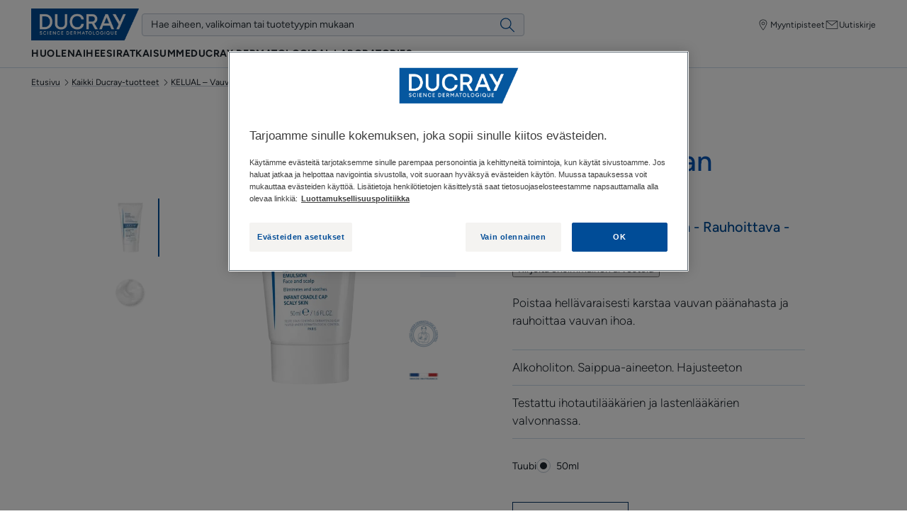

--- FILE ---
content_type: text/html; charset=UTF-8
request_url: https://www.ducray.com/fi-fi/p/kelual-kerato-reducing-emulsion-3282770202274-3d172e2a
body_size: 62984
content:
    
            

<!doctype html>
    <html lang="fi" prefix="og: https://ogp.me/ns#"
          data-filial="fi">
    <head>
        <meta charset="utf-8"><script type="text/javascript">(window.NREUM||(NREUM={})).init={privacy:{cookies_enabled:false},ajax:{deny_list:["bam.eu01.nr-data.net"]},feature_flags:["soft_nav"]};(window.NREUM||(NREUM={})).loader_config={licenseKey:"NRJS-9a3d4a5501f4f308d7e",applicationID:"130907740",browserID:"131017454"};;/*! For license information please see nr-loader-rum-1.308.0.min.js.LICENSE.txt */
(()=>{var e,t,r={163:(e,t,r)=>{"use strict";r.d(t,{j:()=>E});var n=r(384),i=r(1741);var a=r(2555);r(860).K7.genericEvents;const s="experimental.resources",o="register",c=e=>{if(!e||"string"!=typeof e)return!1;try{document.createDocumentFragment().querySelector(e)}catch{return!1}return!0};var d=r(2614),u=r(944),l=r(8122);const f="[data-nr-mask]",g=e=>(0,l.a)(e,(()=>{const e={feature_flags:[],experimental:{allow_registered_children:!1,resources:!1},mask_selector:"*",block_selector:"[data-nr-block]",mask_input_options:{color:!1,date:!1,"datetime-local":!1,email:!1,month:!1,number:!1,range:!1,search:!1,tel:!1,text:!1,time:!1,url:!1,week:!1,textarea:!1,select:!1,password:!0}};return{ajax:{deny_list:void 0,block_internal:!0,enabled:!0,autoStart:!0},api:{get allow_registered_children(){return e.feature_flags.includes(o)||e.experimental.allow_registered_children},set allow_registered_children(t){e.experimental.allow_registered_children=t},duplicate_registered_data:!1},browser_consent_mode:{enabled:!1},distributed_tracing:{enabled:void 0,exclude_newrelic_header:void 0,cors_use_newrelic_header:void 0,cors_use_tracecontext_headers:void 0,allowed_origins:void 0},get feature_flags(){return e.feature_flags},set feature_flags(t){e.feature_flags=t},generic_events:{enabled:!0,autoStart:!0},harvest:{interval:30},jserrors:{enabled:!0,autoStart:!0},logging:{enabled:!0,autoStart:!0},metrics:{enabled:!0,autoStart:!0},obfuscate:void 0,page_action:{enabled:!0},page_view_event:{enabled:!0,autoStart:!0},page_view_timing:{enabled:!0,autoStart:!0},performance:{capture_marks:!1,capture_measures:!1,capture_detail:!0,resources:{get enabled(){return e.feature_flags.includes(s)||e.experimental.resources},set enabled(t){e.experimental.resources=t},asset_types:[],first_party_domains:[],ignore_newrelic:!0}},privacy:{cookies_enabled:!0},proxy:{assets:void 0,beacon:void 0},session:{expiresMs:d.wk,inactiveMs:d.BB},session_replay:{autoStart:!0,enabled:!1,preload:!1,sampling_rate:10,error_sampling_rate:100,collect_fonts:!1,inline_images:!1,fix_stylesheets:!0,mask_all_inputs:!0,get mask_text_selector(){return e.mask_selector},set mask_text_selector(t){c(t)?e.mask_selector="".concat(t,",").concat(f):""===t||null===t?e.mask_selector=f:(0,u.R)(5,t)},get block_class(){return"nr-block"},get ignore_class(){return"nr-ignore"},get mask_text_class(){return"nr-mask"},get block_selector(){return e.block_selector},set block_selector(t){c(t)?e.block_selector+=",".concat(t):""!==t&&(0,u.R)(6,t)},get mask_input_options(){return e.mask_input_options},set mask_input_options(t){t&&"object"==typeof t?e.mask_input_options={...t,password:!0}:(0,u.R)(7,t)}},session_trace:{enabled:!0,autoStart:!0},soft_navigations:{enabled:!0,autoStart:!0},spa:{enabled:!0,autoStart:!0},ssl:void 0,user_actions:{enabled:!0,elementAttributes:["id","className","tagName","type"]}}})());var p=r(6154),m=r(9324);let h=0;const v={buildEnv:m.F3,distMethod:m.Xs,version:m.xv,originTime:p.WN},b={consented:!1},y={appMetadata:{},get consented(){return this.session?.state?.consent||b.consented},set consented(e){b.consented=e},customTransaction:void 0,denyList:void 0,disabled:!1,harvester:void 0,isolatedBacklog:!1,isRecording:!1,loaderType:void 0,maxBytes:3e4,obfuscator:void 0,onerror:void 0,ptid:void 0,releaseIds:{},session:void 0,timeKeeper:void 0,registeredEntities:[],jsAttributesMetadata:{bytes:0},get harvestCount(){return++h}},_=e=>{const t=(0,l.a)(e,y),r=Object.keys(v).reduce((e,t)=>(e[t]={value:v[t],writable:!1,configurable:!0,enumerable:!0},e),{});return Object.defineProperties(t,r)};var w=r(5701);const x=e=>{const t=e.startsWith("http");e+="/",r.p=t?e:"https://"+e};var R=r(7836),k=r(3241);const A={accountID:void 0,trustKey:void 0,agentID:void 0,licenseKey:void 0,applicationID:void 0,xpid:void 0},S=e=>(0,l.a)(e,A),T=new Set;function E(e,t={},r,s){let{init:o,info:c,loader_config:d,runtime:u={},exposed:l=!0}=t;if(!c){const e=(0,n.pV)();o=e.init,c=e.info,d=e.loader_config}e.init=g(o||{}),e.loader_config=S(d||{}),c.jsAttributes??={},p.bv&&(c.jsAttributes.isWorker=!0),e.info=(0,a.D)(c);const f=e.init,m=[c.beacon,c.errorBeacon];T.has(e.agentIdentifier)||(f.proxy.assets&&(x(f.proxy.assets),m.push(f.proxy.assets)),f.proxy.beacon&&m.push(f.proxy.beacon),e.beacons=[...m],function(e){const t=(0,n.pV)();Object.getOwnPropertyNames(i.W.prototype).forEach(r=>{const n=i.W.prototype[r];if("function"!=typeof n||"constructor"===n)return;let a=t[r];e[r]&&!1!==e.exposed&&"micro-agent"!==e.runtime?.loaderType&&(t[r]=(...t)=>{const n=e[r](...t);return a?a(...t):n})})}(e),(0,n.US)("activatedFeatures",w.B)),u.denyList=[...f.ajax.deny_list||[],...f.ajax.block_internal?m:[]],u.ptid=e.agentIdentifier,u.loaderType=r,e.runtime=_(u),T.has(e.agentIdentifier)||(e.ee=R.ee.get(e.agentIdentifier),e.exposed=l,(0,k.W)({agentIdentifier:e.agentIdentifier,drained:!!w.B?.[e.agentIdentifier],type:"lifecycle",name:"initialize",feature:void 0,data:e.config})),T.add(e.agentIdentifier)}},384:(e,t,r)=>{"use strict";r.d(t,{NT:()=>s,US:()=>u,Zm:()=>o,bQ:()=>d,dV:()=>c,pV:()=>l});var n=r(6154),i=r(1863),a=r(1910);const s={beacon:"bam.nr-data.net",errorBeacon:"bam.nr-data.net"};function o(){return n.gm.NREUM||(n.gm.NREUM={}),void 0===n.gm.newrelic&&(n.gm.newrelic=n.gm.NREUM),n.gm.NREUM}function c(){let e=o();return e.o||(e.o={ST:n.gm.setTimeout,SI:n.gm.setImmediate||n.gm.setInterval,CT:n.gm.clearTimeout,XHR:n.gm.XMLHttpRequest,REQ:n.gm.Request,EV:n.gm.Event,PR:n.gm.Promise,MO:n.gm.MutationObserver,FETCH:n.gm.fetch,WS:n.gm.WebSocket},(0,a.i)(...Object.values(e.o))),e}function d(e,t){let r=o();r.initializedAgents??={},t.initializedAt={ms:(0,i.t)(),date:new Date},r.initializedAgents[e]=t}function u(e,t){o()[e]=t}function l(){return function(){let e=o();const t=e.info||{};e.info={beacon:s.beacon,errorBeacon:s.errorBeacon,...t}}(),function(){let e=o();const t=e.init||{};e.init={...t}}(),c(),function(){let e=o();const t=e.loader_config||{};e.loader_config={...t}}(),o()}},782:(e,t,r)=>{"use strict";r.d(t,{T:()=>n});const n=r(860).K7.pageViewTiming},860:(e,t,r)=>{"use strict";r.d(t,{$J:()=>u,K7:()=>c,P3:()=>d,XX:()=>i,Yy:()=>o,df:()=>a,qY:()=>n,v4:()=>s});const n="events",i="jserrors",a="browser/blobs",s="rum",o="browser/logs",c={ajax:"ajax",genericEvents:"generic_events",jserrors:i,logging:"logging",metrics:"metrics",pageAction:"page_action",pageViewEvent:"page_view_event",pageViewTiming:"page_view_timing",sessionReplay:"session_replay",sessionTrace:"session_trace",softNav:"soft_navigations",spa:"spa"},d={[c.pageViewEvent]:1,[c.pageViewTiming]:2,[c.metrics]:3,[c.jserrors]:4,[c.spa]:5,[c.ajax]:6,[c.sessionTrace]:7,[c.softNav]:8,[c.sessionReplay]:9,[c.logging]:10,[c.genericEvents]:11},u={[c.pageViewEvent]:s,[c.pageViewTiming]:n,[c.ajax]:n,[c.spa]:n,[c.softNav]:n,[c.metrics]:i,[c.jserrors]:i,[c.sessionTrace]:a,[c.sessionReplay]:a,[c.logging]:o,[c.genericEvents]:"ins"}},944:(e,t,r)=>{"use strict";r.d(t,{R:()=>i});var n=r(3241);function i(e,t){"function"==typeof console.debug&&(console.debug("New Relic Warning: https://github.com/newrelic/newrelic-browser-agent/blob/main/docs/warning-codes.md#".concat(e),t),(0,n.W)({agentIdentifier:null,drained:null,type:"data",name:"warn",feature:"warn",data:{code:e,secondary:t}}))}},1687:(e,t,r)=>{"use strict";r.d(t,{Ak:()=>d,Ze:()=>f,x3:()=>u});var n=r(3241),i=r(7836),a=r(3606),s=r(860),o=r(2646);const c={};function d(e,t){const r={staged:!1,priority:s.P3[t]||0};l(e),c[e].get(t)||c[e].set(t,r)}function u(e,t){e&&c[e]&&(c[e].get(t)&&c[e].delete(t),p(e,t,!1),c[e].size&&g(e))}function l(e){if(!e)throw new Error("agentIdentifier required");c[e]||(c[e]=new Map)}function f(e="",t="feature",r=!1){if(l(e),!e||!c[e].get(t)||r)return p(e,t);c[e].get(t).staged=!0,g(e)}function g(e){const t=Array.from(c[e]);t.every(([e,t])=>t.staged)&&(t.sort((e,t)=>e[1].priority-t[1].priority),t.forEach(([t])=>{c[e].delete(t),p(e,t)}))}function p(e,t,r=!0){const s=e?i.ee.get(e):i.ee,c=a.i.handlers;if(!s.aborted&&s.backlog&&c){if((0,n.W)({agentIdentifier:e,type:"lifecycle",name:"drain",feature:t}),r){const e=s.backlog[t],r=c[t];if(r){for(let t=0;e&&t<e.length;++t)m(e[t],r);Object.entries(r).forEach(([e,t])=>{Object.values(t||{}).forEach(t=>{t[0]?.on&&t[0]?.context()instanceof o.y&&t[0].on(e,t[1])})})}}s.isolatedBacklog||delete c[t],s.backlog[t]=null,s.emit("drain-"+t,[])}}function m(e,t){var r=e[1];Object.values(t[r]||{}).forEach(t=>{var r=e[0];if(t[0]===r){var n=t[1],i=e[3],a=e[2];n.apply(i,a)}})}},1738:(e,t,r)=>{"use strict";r.d(t,{U:()=>g,Y:()=>f});var n=r(3241),i=r(9908),a=r(1863),s=r(944),o=r(5701),c=r(3969),d=r(8362),u=r(860),l=r(4261);function f(e,t,r,a){const f=a||r;!f||f[e]&&f[e]!==d.d.prototype[e]||(f[e]=function(){(0,i.p)(c.xV,["API/"+e+"/called"],void 0,u.K7.metrics,r.ee),(0,n.W)({agentIdentifier:r.agentIdentifier,drained:!!o.B?.[r.agentIdentifier],type:"data",name:"api",feature:l.Pl+e,data:{}});try{return t.apply(this,arguments)}catch(e){(0,s.R)(23,e)}})}function g(e,t,r,n,s){const o=e.info;null===r?delete o.jsAttributes[t]:o.jsAttributes[t]=r,(s||null===r)&&(0,i.p)(l.Pl+n,[(0,a.t)(),t,r],void 0,"session",e.ee)}},1741:(e,t,r)=>{"use strict";r.d(t,{W:()=>a});var n=r(944),i=r(4261);class a{#e(e,...t){if(this[e]!==a.prototype[e])return this[e](...t);(0,n.R)(35,e)}addPageAction(e,t){return this.#e(i.hG,e,t)}register(e){return this.#e(i.eY,e)}recordCustomEvent(e,t){return this.#e(i.fF,e,t)}setPageViewName(e,t){return this.#e(i.Fw,e,t)}setCustomAttribute(e,t,r){return this.#e(i.cD,e,t,r)}noticeError(e,t){return this.#e(i.o5,e,t)}setUserId(e,t=!1){return this.#e(i.Dl,e,t)}setApplicationVersion(e){return this.#e(i.nb,e)}setErrorHandler(e){return this.#e(i.bt,e)}addRelease(e,t){return this.#e(i.k6,e,t)}log(e,t){return this.#e(i.$9,e,t)}start(){return this.#e(i.d3)}finished(e){return this.#e(i.BL,e)}recordReplay(){return this.#e(i.CH)}pauseReplay(){return this.#e(i.Tb)}addToTrace(e){return this.#e(i.U2,e)}setCurrentRouteName(e){return this.#e(i.PA,e)}interaction(e){return this.#e(i.dT,e)}wrapLogger(e,t,r){return this.#e(i.Wb,e,t,r)}measure(e,t){return this.#e(i.V1,e,t)}consent(e){return this.#e(i.Pv,e)}}},1863:(e,t,r)=>{"use strict";function n(){return Math.floor(performance.now())}r.d(t,{t:()=>n})},1910:(e,t,r)=>{"use strict";r.d(t,{i:()=>a});var n=r(944);const i=new Map;function a(...e){return e.every(e=>{if(i.has(e))return i.get(e);const t="function"==typeof e?e.toString():"",r=t.includes("[native code]"),a=t.includes("nrWrapper");return r||a||(0,n.R)(64,e?.name||t),i.set(e,r),r})}},2555:(e,t,r)=>{"use strict";r.d(t,{D:()=>o,f:()=>s});var n=r(384),i=r(8122);const a={beacon:n.NT.beacon,errorBeacon:n.NT.errorBeacon,licenseKey:void 0,applicationID:void 0,sa:void 0,queueTime:void 0,applicationTime:void 0,ttGuid:void 0,user:void 0,account:void 0,product:void 0,extra:void 0,jsAttributes:{},userAttributes:void 0,atts:void 0,transactionName:void 0,tNamePlain:void 0};function s(e){try{return!!e.licenseKey&&!!e.errorBeacon&&!!e.applicationID}catch(e){return!1}}const o=e=>(0,i.a)(e,a)},2614:(e,t,r)=>{"use strict";r.d(t,{BB:()=>s,H3:()=>n,g:()=>d,iL:()=>c,tS:()=>o,uh:()=>i,wk:()=>a});const n="NRBA",i="SESSION",a=144e5,s=18e5,o={STARTED:"session-started",PAUSE:"session-pause",RESET:"session-reset",RESUME:"session-resume",UPDATE:"session-update"},c={SAME_TAB:"same-tab",CROSS_TAB:"cross-tab"},d={OFF:0,FULL:1,ERROR:2}},2646:(e,t,r)=>{"use strict";r.d(t,{y:()=>n});class n{constructor(e){this.contextId=e}}},2843:(e,t,r)=>{"use strict";r.d(t,{G:()=>a,u:()=>i});var n=r(3878);function i(e,t=!1,r,i){(0,n.DD)("visibilitychange",function(){if(t)return void("hidden"===document.visibilityState&&e());e(document.visibilityState)},r,i)}function a(e,t,r){(0,n.sp)("pagehide",e,t,r)}},3241:(e,t,r)=>{"use strict";r.d(t,{W:()=>a});var n=r(6154);const i="newrelic";function a(e={}){try{n.gm.dispatchEvent(new CustomEvent(i,{detail:e}))}catch(e){}}},3606:(e,t,r)=>{"use strict";r.d(t,{i:()=>a});var n=r(9908);a.on=s;var i=a.handlers={};function a(e,t,r,a){s(a||n.d,i,e,t,r)}function s(e,t,r,i,a){a||(a="feature"),e||(e=n.d);var s=t[a]=t[a]||{};(s[r]=s[r]||[]).push([e,i])}},3878:(e,t,r)=>{"use strict";function n(e,t){return{capture:e,passive:!1,signal:t}}function i(e,t,r=!1,i){window.addEventListener(e,t,n(r,i))}function a(e,t,r=!1,i){document.addEventListener(e,t,n(r,i))}r.d(t,{DD:()=>a,jT:()=>n,sp:()=>i})},3969:(e,t,r)=>{"use strict";r.d(t,{TZ:()=>n,XG:()=>o,rs:()=>i,xV:()=>s,z_:()=>a});const n=r(860).K7.metrics,i="sm",a="cm",s="storeSupportabilityMetrics",o="storeEventMetrics"},4234:(e,t,r)=>{"use strict";r.d(t,{W:()=>a});var n=r(7836),i=r(1687);class a{constructor(e,t){this.agentIdentifier=e,this.ee=n.ee.get(e),this.featureName=t,this.blocked=!1}deregisterDrain(){(0,i.x3)(this.agentIdentifier,this.featureName)}}},4261:(e,t,r)=>{"use strict";r.d(t,{$9:()=>d,BL:()=>o,CH:()=>g,Dl:()=>_,Fw:()=>y,PA:()=>h,Pl:()=>n,Pv:()=>k,Tb:()=>l,U2:()=>a,V1:()=>R,Wb:()=>x,bt:()=>b,cD:()=>v,d3:()=>w,dT:()=>c,eY:()=>p,fF:()=>f,hG:()=>i,k6:()=>s,nb:()=>m,o5:()=>u});const n="api-",i="addPageAction",a="addToTrace",s="addRelease",o="finished",c="interaction",d="log",u="noticeError",l="pauseReplay",f="recordCustomEvent",g="recordReplay",p="register",m="setApplicationVersion",h="setCurrentRouteName",v="setCustomAttribute",b="setErrorHandler",y="setPageViewName",_="setUserId",w="start",x="wrapLogger",R="measure",k="consent"},5289:(e,t,r)=>{"use strict";r.d(t,{GG:()=>s,Qr:()=>c,sB:()=>o});var n=r(3878),i=r(6389);function a(){return"undefined"==typeof document||"complete"===document.readyState}function s(e,t){if(a())return e();const r=(0,i.J)(e),s=setInterval(()=>{a()&&(clearInterval(s),r())},500);(0,n.sp)("load",r,t)}function o(e){if(a())return e();(0,n.DD)("DOMContentLoaded",e)}function c(e){if(a())return e();(0,n.sp)("popstate",e)}},5607:(e,t,r)=>{"use strict";r.d(t,{W:()=>n});const n=(0,r(9566).bz)()},5701:(e,t,r)=>{"use strict";r.d(t,{B:()=>a,t:()=>s});var n=r(3241);const i=new Set,a={};function s(e,t){const r=t.agentIdentifier;a[r]??={},e&&"object"==typeof e&&(i.has(r)||(t.ee.emit("rumresp",[e]),a[r]=e,i.add(r),(0,n.W)({agentIdentifier:r,loaded:!0,drained:!0,type:"lifecycle",name:"load",feature:void 0,data:e})))}},6154:(e,t,r)=>{"use strict";r.d(t,{OF:()=>c,RI:()=>i,WN:()=>u,bv:()=>a,eN:()=>l,gm:()=>s,mw:()=>o,sb:()=>d});var n=r(1863);const i="undefined"!=typeof window&&!!window.document,a="undefined"!=typeof WorkerGlobalScope&&("undefined"!=typeof self&&self instanceof WorkerGlobalScope&&self.navigator instanceof WorkerNavigator||"undefined"!=typeof globalThis&&globalThis instanceof WorkerGlobalScope&&globalThis.navigator instanceof WorkerNavigator),s=i?window:"undefined"!=typeof WorkerGlobalScope&&("undefined"!=typeof self&&self instanceof WorkerGlobalScope&&self||"undefined"!=typeof globalThis&&globalThis instanceof WorkerGlobalScope&&globalThis),o=Boolean("hidden"===s?.document?.visibilityState),c=/iPad|iPhone|iPod/.test(s.navigator?.userAgent),d=c&&"undefined"==typeof SharedWorker,u=((()=>{const e=s.navigator?.userAgent?.match(/Firefox[/\s](\d+\.\d+)/);Array.isArray(e)&&e.length>=2&&e[1]})(),Date.now()-(0,n.t)()),l=()=>"undefined"!=typeof PerformanceNavigationTiming&&s?.performance?.getEntriesByType("navigation")?.[0]?.responseStart},6389:(e,t,r)=>{"use strict";function n(e,t=500,r={}){const n=r?.leading||!1;let i;return(...r)=>{n&&void 0===i&&(e.apply(this,r),i=setTimeout(()=>{i=clearTimeout(i)},t)),n||(clearTimeout(i),i=setTimeout(()=>{e.apply(this,r)},t))}}function i(e){let t=!1;return(...r)=>{t||(t=!0,e.apply(this,r))}}r.d(t,{J:()=>i,s:()=>n})},6630:(e,t,r)=>{"use strict";r.d(t,{T:()=>n});const n=r(860).K7.pageViewEvent},7699:(e,t,r)=>{"use strict";r.d(t,{It:()=>a,KC:()=>o,No:()=>i,qh:()=>s});var n=r(860);const i=16e3,a=1e6,s="SESSION_ERROR",o={[n.K7.logging]:!0,[n.K7.genericEvents]:!1,[n.K7.jserrors]:!1,[n.K7.ajax]:!1}},7836:(e,t,r)=>{"use strict";r.d(t,{P:()=>o,ee:()=>c});var n=r(384),i=r(8990),a=r(2646),s=r(5607);const o="nr@context:".concat(s.W),c=function e(t,r){var n={},s={},u={},l=!1;try{l=16===r.length&&d.initializedAgents?.[r]?.runtime.isolatedBacklog}catch(e){}var f={on:p,addEventListener:p,removeEventListener:function(e,t){var r=n[e];if(!r)return;for(var i=0;i<r.length;i++)r[i]===t&&r.splice(i,1)},emit:function(e,r,n,i,a){!1!==a&&(a=!0);if(c.aborted&&!i)return;t&&a&&t.emit(e,r,n);var o=g(n);m(e).forEach(e=>{e.apply(o,r)});var d=v()[s[e]];d&&d.push([f,e,r,o]);return o},get:h,listeners:m,context:g,buffer:function(e,t){const r=v();if(t=t||"feature",f.aborted)return;Object.entries(e||{}).forEach(([e,n])=>{s[n]=t,t in r||(r[t]=[])})},abort:function(){f._aborted=!0,Object.keys(f.backlog).forEach(e=>{delete f.backlog[e]})},isBuffering:function(e){return!!v()[s[e]]},debugId:r,backlog:l?{}:t&&"object"==typeof t.backlog?t.backlog:{},isolatedBacklog:l};return Object.defineProperty(f,"aborted",{get:()=>{let e=f._aborted||!1;return e||(t&&(e=t.aborted),e)}}),f;function g(e){return e&&e instanceof a.y?e:e?(0,i.I)(e,o,()=>new a.y(o)):new a.y(o)}function p(e,t){n[e]=m(e).concat(t)}function m(e){return n[e]||[]}function h(t){return u[t]=u[t]||e(f,t)}function v(){return f.backlog}}(void 0,"globalEE"),d=(0,n.Zm)();d.ee||(d.ee=c)},8122:(e,t,r)=>{"use strict";r.d(t,{a:()=>i});var n=r(944);function i(e,t){try{if(!e||"object"!=typeof e)return(0,n.R)(3);if(!t||"object"!=typeof t)return(0,n.R)(4);const r=Object.create(Object.getPrototypeOf(t),Object.getOwnPropertyDescriptors(t)),a=0===Object.keys(r).length?e:r;for(let s in a)if(void 0!==e[s])try{if(null===e[s]){r[s]=null;continue}Array.isArray(e[s])&&Array.isArray(t[s])?r[s]=Array.from(new Set([...e[s],...t[s]])):"object"==typeof e[s]&&"object"==typeof t[s]?r[s]=i(e[s],t[s]):r[s]=e[s]}catch(e){r[s]||(0,n.R)(1,e)}return r}catch(e){(0,n.R)(2,e)}}},8362:(e,t,r)=>{"use strict";r.d(t,{d:()=>a});var n=r(9566),i=r(1741);class a extends i.W{agentIdentifier=(0,n.LA)(16)}},8374:(e,t,r)=>{r.nc=(()=>{try{return document?.currentScript?.nonce}catch(e){}return""})()},8990:(e,t,r)=>{"use strict";r.d(t,{I:()=>i});var n=Object.prototype.hasOwnProperty;function i(e,t,r){if(n.call(e,t))return e[t];var i=r();if(Object.defineProperty&&Object.keys)try{return Object.defineProperty(e,t,{value:i,writable:!0,enumerable:!1}),i}catch(e){}return e[t]=i,i}},9324:(e,t,r)=>{"use strict";r.d(t,{F3:()=>i,Xs:()=>a,xv:()=>n});const n="1.308.0",i="PROD",a="CDN"},9566:(e,t,r)=>{"use strict";r.d(t,{LA:()=>o,bz:()=>s});var n=r(6154);const i="xxxxxxxx-xxxx-4xxx-yxxx-xxxxxxxxxxxx";function a(e,t){return e?15&e[t]:16*Math.random()|0}function s(){const e=n.gm?.crypto||n.gm?.msCrypto;let t,r=0;return e&&e.getRandomValues&&(t=e.getRandomValues(new Uint8Array(30))),i.split("").map(e=>"x"===e?a(t,r++).toString(16):"y"===e?(3&a()|8).toString(16):e).join("")}function o(e){const t=n.gm?.crypto||n.gm?.msCrypto;let r,i=0;t&&t.getRandomValues&&(r=t.getRandomValues(new Uint8Array(e)));const s=[];for(var o=0;o<e;o++)s.push(a(r,i++).toString(16));return s.join("")}},9908:(e,t,r)=>{"use strict";r.d(t,{d:()=>n,p:()=>i});var n=r(7836).ee.get("handle");function i(e,t,r,i,a){a?(a.buffer([e],i),a.emit(e,t,r)):(n.buffer([e],i),n.emit(e,t,r))}}},n={};function i(e){var t=n[e];if(void 0!==t)return t.exports;var a=n[e]={exports:{}};return r[e](a,a.exports,i),a.exports}i.m=r,i.d=(e,t)=>{for(var r in t)i.o(t,r)&&!i.o(e,r)&&Object.defineProperty(e,r,{enumerable:!0,get:t[r]})},i.f={},i.e=e=>Promise.all(Object.keys(i.f).reduce((t,r)=>(i.f[r](e,t),t),[])),i.u=e=>"nr-rum-1.308.0.min.js",i.o=(e,t)=>Object.prototype.hasOwnProperty.call(e,t),e={},t="NRBA-1.308.0.PROD:",i.l=(r,n,a,s)=>{if(e[r])e[r].push(n);else{var o,c;if(void 0!==a)for(var d=document.getElementsByTagName("script"),u=0;u<d.length;u++){var l=d[u];if(l.getAttribute("src")==r||l.getAttribute("data-webpack")==t+a){o=l;break}}if(!o){c=!0;var f={296:"sha512-+MIMDsOcckGXa1EdWHqFNv7P+JUkd5kQwCBr3KE6uCvnsBNUrdSt4a/3/L4j4TxtnaMNjHpza2/erNQbpacJQA=="};(o=document.createElement("script")).charset="utf-8",i.nc&&o.setAttribute("nonce",i.nc),o.setAttribute("data-webpack",t+a),o.src=r,0!==o.src.indexOf(window.location.origin+"/")&&(o.crossOrigin="anonymous"),f[s]&&(o.integrity=f[s])}e[r]=[n];var g=(t,n)=>{o.onerror=o.onload=null,clearTimeout(p);var i=e[r];if(delete e[r],o.parentNode&&o.parentNode.removeChild(o),i&&i.forEach(e=>e(n)),t)return t(n)},p=setTimeout(g.bind(null,void 0,{type:"timeout",target:o}),12e4);o.onerror=g.bind(null,o.onerror),o.onload=g.bind(null,o.onload),c&&document.head.appendChild(o)}},i.r=e=>{"undefined"!=typeof Symbol&&Symbol.toStringTag&&Object.defineProperty(e,Symbol.toStringTag,{value:"Module"}),Object.defineProperty(e,"__esModule",{value:!0})},i.p="https://js-agent.newrelic.com/",(()=>{var e={374:0,840:0};i.f.j=(t,r)=>{var n=i.o(e,t)?e[t]:void 0;if(0!==n)if(n)r.push(n[2]);else{var a=new Promise((r,i)=>n=e[t]=[r,i]);r.push(n[2]=a);var s=i.p+i.u(t),o=new Error;i.l(s,r=>{if(i.o(e,t)&&(0!==(n=e[t])&&(e[t]=void 0),n)){var a=r&&("load"===r.type?"missing":r.type),s=r&&r.target&&r.target.src;o.message="Loading chunk "+t+" failed: ("+a+": "+s+")",o.name="ChunkLoadError",o.type=a,o.request=s,n[1](o)}},"chunk-"+t,t)}};var t=(t,r)=>{var n,a,[s,o,c]=r,d=0;if(s.some(t=>0!==e[t])){for(n in o)i.o(o,n)&&(i.m[n]=o[n]);if(c)c(i)}for(t&&t(r);d<s.length;d++)a=s[d],i.o(e,a)&&e[a]&&e[a][0](),e[a]=0},r=self["webpackChunk:NRBA-1.308.0.PROD"]=self["webpackChunk:NRBA-1.308.0.PROD"]||[];r.forEach(t.bind(null,0)),r.push=t.bind(null,r.push.bind(r))})(),(()=>{"use strict";i(8374);var e=i(8362),t=i(860);const r=Object.values(t.K7);var n=i(163);var a=i(9908),s=i(1863),o=i(4261),c=i(1738);var d=i(1687),u=i(4234),l=i(5289),f=i(6154),g=i(944),p=i(384);const m=e=>f.RI&&!0===e?.privacy.cookies_enabled;function h(e){return!!(0,p.dV)().o.MO&&m(e)&&!0===e?.session_trace.enabled}var v=i(6389),b=i(7699);class y extends u.W{constructor(e,t){super(e.agentIdentifier,t),this.agentRef=e,this.abortHandler=void 0,this.featAggregate=void 0,this.loadedSuccessfully=void 0,this.onAggregateImported=new Promise(e=>{this.loadedSuccessfully=e}),this.deferred=Promise.resolve(),!1===e.init[this.featureName].autoStart?this.deferred=new Promise((t,r)=>{this.ee.on("manual-start-all",(0,v.J)(()=>{(0,d.Ak)(e.agentIdentifier,this.featureName),t()}))}):(0,d.Ak)(e.agentIdentifier,t)}importAggregator(e,t,r={}){if(this.featAggregate)return;const n=async()=>{let n;await this.deferred;try{if(m(e.init)){const{setupAgentSession:t}=await i.e(296).then(i.bind(i,3305));n=t(e)}}catch(e){(0,g.R)(20,e),this.ee.emit("internal-error",[e]),(0,a.p)(b.qh,[e],void 0,this.featureName,this.ee)}try{if(!this.#t(this.featureName,n,e.init))return(0,d.Ze)(this.agentIdentifier,this.featureName),void this.loadedSuccessfully(!1);const{Aggregate:i}=await t();this.featAggregate=new i(e,r),e.runtime.harvester.initializedAggregates.push(this.featAggregate),this.loadedSuccessfully(!0)}catch(e){(0,g.R)(34,e),this.abortHandler?.(),(0,d.Ze)(this.agentIdentifier,this.featureName,!0),this.loadedSuccessfully(!1),this.ee&&this.ee.abort()}};f.RI?(0,l.GG)(()=>n(),!0):n()}#t(e,r,n){if(this.blocked)return!1;switch(e){case t.K7.sessionReplay:return h(n)&&!!r;case t.K7.sessionTrace:return!!r;default:return!0}}}var _=i(6630),w=i(2614),x=i(3241);class R extends y{static featureName=_.T;constructor(e){var t;super(e,_.T),this.setupInspectionEvents(e.agentIdentifier),t=e,(0,c.Y)(o.Fw,function(e,r){"string"==typeof e&&("/"!==e.charAt(0)&&(e="/"+e),t.runtime.customTransaction=(r||"http://custom.transaction")+e,(0,a.p)(o.Pl+o.Fw,[(0,s.t)()],void 0,void 0,t.ee))},t),this.importAggregator(e,()=>i.e(296).then(i.bind(i,3943)))}setupInspectionEvents(e){const t=(t,r)=>{t&&(0,x.W)({agentIdentifier:e,timeStamp:t.timeStamp,loaded:"complete"===t.target.readyState,type:"window",name:r,data:t.target.location+""})};(0,l.sB)(e=>{t(e,"DOMContentLoaded")}),(0,l.GG)(e=>{t(e,"load")}),(0,l.Qr)(e=>{t(e,"navigate")}),this.ee.on(w.tS.UPDATE,(t,r)=>{(0,x.W)({agentIdentifier:e,type:"lifecycle",name:"session",data:r})})}}class k extends e.d{constructor(e){var t;(super(),f.gm)?(this.features={},(0,p.bQ)(this.agentIdentifier,this),this.desiredFeatures=new Set(e.features||[]),this.desiredFeatures.add(R),(0,n.j)(this,e,e.loaderType||"agent"),t=this,(0,c.Y)(o.cD,function(e,r,n=!1){if("string"==typeof e){if(["string","number","boolean"].includes(typeof r)||null===r)return(0,c.U)(t,e,r,o.cD,n);(0,g.R)(40,typeof r)}else(0,g.R)(39,typeof e)},t),function(e){(0,c.Y)(o.Dl,function(t,r=!1){if("string"!=typeof t&&null!==t)return void(0,g.R)(41,typeof t);const n=e.info.jsAttributes["enduser.id"];r&&null!=n&&n!==t?(0,a.p)(o.Pl+"setUserIdAndResetSession",[t],void 0,"session",e.ee):(0,c.U)(e,"enduser.id",t,o.Dl,!0)},e)}(this),function(e){(0,c.Y)(o.nb,function(t){if("string"==typeof t||null===t)return(0,c.U)(e,"application.version",t,o.nb,!1);(0,g.R)(42,typeof t)},e)}(this),function(e){(0,c.Y)(o.d3,function(){e.ee.emit("manual-start-all")},e)}(this),function(e){(0,c.Y)(o.Pv,function(t=!0){if("boolean"==typeof t){if((0,a.p)(o.Pl+o.Pv,[t],void 0,"session",e.ee),e.runtime.consented=t,t){const t=e.features.page_view_event;t.onAggregateImported.then(e=>{const r=t.featAggregate;e&&!r.sentRum&&r.sendRum()})}}else(0,g.R)(65,typeof t)},e)}(this),this.run()):(0,g.R)(21)}get config(){return{info:this.info,init:this.init,loader_config:this.loader_config,runtime:this.runtime}}get api(){return this}run(){try{const e=function(e){const t={};return r.forEach(r=>{t[r]=!!e[r]?.enabled}),t}(this.init),n=[...this.desiredFeatures];n.sort((e,r)=>t.P3[e.featureName]-t.P3[r.featureName]),n.forEach(r=>{if(!e[r.featureName]&&r.featureName!==t.K7.pageViewEvent)return;if(r.featureName===t.K7.spa)return void(0,g.R)(67);const n=function(e){switch(e){case t.K7.ajax:return[t.K7.jserrors];case t.K7.sessionTrace:return[t.K7.ajax,t.K7.pageViewEvent];case t.K7.sessionReplay:return[t.K7.sessionTrace];case t.K7.pageViewTiming:return[t.K7.pageViewEvent];default:return[]}}(r.featureName).filter(e=>!(e in this.features));n.length>0&&(0,g.R)(36,{targetFeature:r.featureName,missingDependencies:n}),this.features[r.featureName]=new r(this)})}catch(e){(0,g.R)(22,e);for(const e in this.features)this.features[e].abortHandler?.();const t=(0,p.Zm)();delete t.initializedAgents[this.agentIdentifier]?.features,delete this.sharedAggregator;return t.ee.get(this.agentIdentifier).abort(),!1}}}var A=i(2843),S=i(782);class T extends y{static featureName=S.T;constructor(e){super(e,S.T),f.RI&&((0,A.u)(()=>(0,a.p)("docHidden",[(0,s.t)()],void 0,S.T,this.ee),!0),(0,A.G)(()=>(0,a.p)("winPagehide",[(0,s.t)()],void 0,S.T,this.ee)),this.importAggregator(e,()=>i.e(296).then(i.bind(i,2117))))}}var E=i(3969);class I extends y{static featureName=E.TZ;constructor(e){super(e,E.TZ),f.RI&&document.addEventListener("securitypolicyviolation",e=>{(0,a.p)(E.xV,["Generic/CSPViolation/Detected"],void 0,this.featureName,this.ee)}),this.importAggregator(e,()=>i.e(296).then(i.bind(i,9623)))}}new k({features:[R,T,I],loaderType:"lite"})})()})();</script>
                
        <link rel="apple-touch-icon" href="/assets/themes/new_ducray/images/apple-touch-icon.png">
        <link rel="apple-touch-icon-precomposed" href="/assets/themes/new_ducray/images/apple-touch-icon-precomposed.png">
        <link rel="apple-touch-icon" sizes="120x120" href="/assets/themes/new_ducray/images/apple-touch-icon-120x120.png">
        <link rel="apple-touch-icon-precomposed" sizes="120x120" href="/assets/themes/new_ducray/images/apple-touch-icon-120x120-precomposed.png">

                                                <meta http-equiv="Content-Type" content="text/html; charset=utf-8"/>
            <meta name="author" content="Piere Fabre digital finger print"/>
                    <meta name="generator" content="DFP"/>
                <meta name="MSSmartTagsPreventParsing" content="TRUE"/>
    <meta name="viewport" content="width=device-width, initial-scale=1" />

                                                                    
            
    
                                                                                                            <title>KELUAL Kerato-reducing emulsion – Vauvan päänahan karstan hoito | Ducray</title>
                                                                                                                                    <meta name="description" content="KELUAL Emulsion rauhoittaa ja poistaa hellävaraisesti vauvasi päänahan karstan. Poistaa hilsettä: 84 %* tyytyväisyys."/>
                                                                                                                                                                    <meta name="type" content="website"/>
                                                            <meta property="og:title" content="Kelual kerato-reducing emulsion – vauvan päänahan karstan hoito | ducray"/>
                                                                                <meta property="og:description" content="Kelual emulsion rauhoittaa ja poistaa hellävaraisesti vauvasi päänahan karstan. poistaa hilsettä: 84 %* tyytyväisyys."/>
                                                                            <meta property="og:type" content="Website"/>
                                                            <meta property="og:image" content="https://media-pierre-fabre.wedia-group.com/api/wedia/dam/transform/u5wa3z31qn5secxu9ujshw67e5hitc8msdhumpy/out?t=resize&amp;height=400"/>
                                                                    
                         <link rel="canonical" href="https://www.ducray.com/fi-fi/p/kelual-kerato-reducing-emulsion-3282770202274-3d172e2a" />
                

    <meta property="og:name" content="Laboratoires Dermatologiques Ducray" />

    <meta property="og:url" content="https://www.ducray.com/fi-fi/p/kelual-kerato-reducing-emulsion-3282770202274-3d172e2a" />



    
    <meta name="robots" content="index,follow">


                                                <link rel="Index" title="Home" href="/fi-fi"/>
                                                                                <link rel="Shortcut icon" type="image/x-icon" href="/assets/themes/new_ducray/images/favicon.ico"/>
                                                                                <link rel="icon" type="image/x-icon" href="/assets/themes/new_ducray/images/favicon.ico"/>
            
                                                                        
                
                
                                    
                    
                    
        <link rel="preload" as="font"
          href="/assets/build/dfp/du/fonts/figtree-light.650b7345.woff2"
          type="font/woff2"
          crossorigin="anonymous">
    <link rel="preload" as="font"
          href="/assets/build/dfp/du/fonts/figtree-regular.41ba257d.woff2"
          type="font/woff2"
          crossorigin="anonymous">
    <link rel="preload" as="font"
          href="/assets/build/dfp/du/fonts/figtree-medium.1156076a.woff2"
          type="font/woff2"
          crossorigin="anonymous">
    <link rel="preload" as="font"
          href="/assets/build/dfp/du/fonts/figtree-semibold.28d4eefb.woff2"
          type="font/woff2"
          crossorigin="anonymous">
    <link rel="preload" as="font"
          href="/assets/build/dfp/du/fonts/figtree-bold.2592ab8c.woff2"
          type="font/woff2"
          crossorigin="anonymous">

                                                                <link rel="stylesheet" href="/assets/build/dfp/du/theme-ducray-pdp.42df257b.css">
                                    <style>
        .is-active-168794 { border-bottom: 0.1rem solid; }
    </style>

                    
        
            <script type="text/javascript"
                src="https://cdn.cookielaw.org/consent/d2c80480-2322-4604-b884-19857bda51d3/OtAutoBlock.js" defer></script>
                        <script
                src="https://cdn.cookielaw.org/scripttemplates/otSDKStub.js"
                data-language="fi-FI"
                type="text/javascript"
                charset="UTF-8"
                data-domain-script="d2c80480-2322-4604-b884-19857bda51d3"
        defer></script>
        <script type="text/javascript">
        function OptanonWrapper() {
        }
    </script>

                                                                                                                                                                                            <script>
      var dataLayer = window.dataLayer = window.dataLayer || [];
      dataLayer.push({
          "page.pageType": "product",
          "page.productName":"KELUAL / Emulsio karstan hoitoon",
          "page.productCategory": "KELUAL – Croûtes de lait / Emulsio karstan hoitoon"
                });
                                                            dataLayer.push( {"event":"view_content","item_category":"KELUAL","item_id":"03282770202274","item_name":"Emulsio karstan hoitoon","platform_environment":"prod","platform_brand":"DU","content_type":"Product Detailed Pages","platform_country":"FI","platform_id":"ONE-DU-FI","platform_language":"fi-FI","platform_type":"standard","platform_unique_product":"03282770202274_fi-FI","URL_image":"https:\/\/media-pierre-fabre.wedia-group.com\/api\/wedia\/dam\/transform\/u5wa3z31qn5secxu9ujshw67e5hitc8msdhumpy\/u5wa3z31qn5secxu9ujshw67e5hitc8msdhumpy?t=resize&width=300&height=300","URL_fiche_produit":"https:\/\/www.ducray.com\/fi-fi\/p\/kelual-kerato-reducing-emulsion-3282770202274-3d172e2a","PR":"PR0251","Revision":3,"PR_R":"PR0251-3"}  );
  </script>
  
                    


    <!-- Google Tag Manager -->
    <script>(function(w,d,s,l,i){w[l]=w[l]||[];w[l].push({'gtm.start':
                new Date().getTime(),event:'gtm.js'});var f=d.getElementsByTagName(s)[0],
            j=d.createElement(s),dl=l!='dataLayer'?'&l='+l:'';j.async=true;j.src=
            'https://www.ducray.com/aw-metrics/j2jlz5y3wnw44tm.js?aw='+i.replace(/^GTM-/, '')+dl;f.parentNode.insertBefore(j,f);
        })(window,document,'script','dataLayer','GTM-KDH6J68L');</script>
    <!-- End Google Tag Manager -->
        
        <link rel="preconnect" href="https://cdn.cookielaw.org/">
<link rel="preconnect" href="https://www.googletagmanager.com">
<link rel="preconnect" href="https://api-eu.global.commerce-connector.com">
<link rel="preconnect" href="https://fi-v2-configs.global.commerce-connector.com">
<link rel="preconnect" href="https://bam.eu01.nr-data.net">
<link rel="preconnect" href="https://tr.snapchat.com">
<link rel="preconnect" href="https://media-pierre-fabre.wedia-group.com">                    </head>
    <body class="product_168794_1596853 ">
        <div class="u-hidden">
            <svg xmlns="http://www.w3.org/2000/svg"><symbol fill="none" id="icon-account" viewBox="0 0 24 24"><path d="M12 3c2.206 0 4 1.794 4 4s-1.794 4-4 4-4-1.794-4-4 1.794-4 4-4Zm0 9a5 5 0 1 0-.001-10.001A5 5 0 0 0 12 12Zm0 1c-4.411 0-8 3.589-8 8v.5a.5.5 0 0 0 1 0V21c0-3.86 3.14-7 7-7s7 3.14 7 7v.5a.5.5 0 0 0 1 0V21c0-4.411-3.589-8-8-8Z" fill="currentColor"/></symbol><symbol fill="none" id="icon-add" viewBox="0 0 24 24"><path d="M12 3v8h8v1h-8v8h-1v-8.001L3 12v-1l8-.001V3h1Z" fill="currentColor"/></symbol><symbol fill="none" id="icon-anti-imperfections" viewBox="0 0 30 21"><path d="M28.7 6a.7.7 0 0 1 .095 1.394L28.7 7.4H.7a.7.7 0 0 1-.095-1.394L.7 6h28Zm0 4a.7.7 0 0 1 .095 1.394l-.095.006H.7a.7.7 0 0 1-.095-1.394L.7 10h28Zm0 9a.7.7 0 0 1 .095 1.394l-.095.006H.7a.7.7 0 0 1-.095-1.394L.7 19h28ZM.7 3.4a.7.7 0 0 1-.095-1.394L.7 2h11.392a2.702 2.702 0 0 1 5.216 0H28.7a.7.7 0 0 1 .095 1.394L28.7 3.4h-12a.705.705 0 0 1-.097-.007l.097.007a.702.702 0 0 1-.694-.605L16 2.7a1.3 1.3 0 0 0-2.6-.008.725.725 0 0 1-.077.327.726.726 0 0 1-.223.255.684.684 0 0 1-.3.119l-.1.007H.7Z" fill="currentColor"/></symbol><symbol fill="none" id="icon-arrow-down" viewBox="0 0 24 24"><path d="M11.69 21.961a.496.496 0 0 1-.544-.108l-5-5a.5.5 0 0 1 .707-.707L11 20.293V2.5a.5.5 0 1 1 1 0v17.793l4.147-4.147a.5.5 0 0 1 .707.707l-5 5a.489.489 0 0 1-.163.108Z" fill="currentColor"/></symbol><symbol fill="none" id="icon-arrow-left" viewBox="0 0 24 24"><path d="M2.039 11.69a.496.496 0 0 1 .108-.544l5-5a.5.5 0 0 1 .707.707L3.707 11H21.5a.5.5 0 1 1 0 1H3.707l4.147 4.147a.5.5 0 0 1-.707.707l-5-5a.489.489 0 0 1-.108-.163Z" fill="currentColor"/></symbol><symbol fill="none" id="icon-arrow-right" viewBox="0 0 24 24"><path d="M21.961 11.69a.496.496 0 0 0-.108-.544l-5-5a.5.5 0 0 0-.707.707L20.293 11H2.5a.5.5 0 1 0 0 1h17.793l-4.147 4.147a.5.5 0 0 0 .707.707l5-5a.489.489 0 0 0 .108-.163Z" fill="currentColor"/></symbol><symbol fill="none" id="icon-arrow-up" viewBox="0 0 24 24"><path d="M12.31 2.039a.496.496 0 0 1 .544.108l5 5a.5.5 0 0 1-.707.707L13 3.707V21.5a.5.5 0 1 1-1 0V3.707L7.853 7.854a.5.5 0 0 1-.707-.707l5-5a.489.489 0 0 1 .163-.108Z" fill="currentColor"/></symbol><symbol fill="none" id="icon-bar" viewBox="0 0 24 24"><path d="M12 3h-1v17h1V3Z" fill="currentColor"/></symbol><symbol fill="none" id="icon-calendar" viewBox="0 0 24 24"><path d="M6.374 4.422c.03-.466.051-.888.086-1.396h1.486l.082 1.408h7.934c.035-.486.065-.934.1-1.434h1.451c.039.46.073.909.116 1.396.143.034.267.082.397.099 1.546.21 1.938.616 1.96 2.201.026 2.063.008 4.122.008 6.186 0 1.813.005 3.627 0 5.44-.008 1.672-.512 2.189-2.136 2.193-3.834.004-7.664.004-11.497 0-1.947 0-2.344-.405-2.348-2.4C4 14.425 4 10.725 4 7.029c0-2.008.289-2.335 2.37-2.602l.004-.004Zm-.741 14.452h12.69V8.6H5.633v10.274Z" fill="currentColor"/></symbol><symbol fill="none" id="icon-cart" viewBox="0 0 24 24"><path fill-rule="evenodd" clip-rule="evenodd" d="M19.541 14.368H7.718L6.714 7.542l-.147-1.035h14.275l-1.301 7.861Zm1.389-8.802H6.482c-.017 0-.032.01-.049.01l-.22-1.543a.922.922 0 0 0-.912-.783H2.676a.473.473 0 0 0-.476.47c0 .26.212.471.476.471l2.594-.026 1.858 13.012a.921.921 0 0 0 .911.783h11.296c.263 0 .476-.21.476-.47s-.213-.471-.476-.471l-11.265.027-.247-1.737H19.6c.486 0 .882-.391.875-.795l1.337-8.075a.879.879 0 0 0-.883-.873Z" fill="currentColor"/><path fill-rule="evenodd" clip-rule="evenodd" d="M9.7 19.812a.598.598 0 1 1 0-1.196.598.598 0 0 1 0 1.196Zm0-2.097a1.501 1.501 0 0 0 0 3 1.5 1.5 0 0 0 0-3Zm8 2.097a.598.598 0 1 1 0-1.196.598.598 0 0 1 0 1.196Zm0-2.097a1.501 1.501 0 0 0 0 3 1.5 1.5 0 0 0 0-3Z" fill="currentColor"/></symbol><symbol fill="none" id="icon-chat" viewBox="0 0 24 24"><path fill-rule="evenodd" clip-rule="evenodd" d="M3.06 3.8A1.06 1.06 0 0 0 2 4.86v13.402a.501.501 0 0 0 .847.363l4.1-3.903h.056v2.08c0 .584.476 1.059 1.06 1.059h8.99l4.1 3.902A.501.501 0 0 0 22 21.4V7.991a1.06 1.06 0 0 0-1.118-1.056h-3.885V4.859a1.06 1.06 0 0 0-1.06-1.059H3.06Zm12.934 3.135V4.859a.058.058 0 0 0-.057-.056H3.06a.058.058 0 0 0-.056.056v12.233L6.4 13.858a.501.501 0 0 1 .346-.138h.257V7.995c0-.585.476-1.06 1.06-1.06h7.93ZM8.006 13.72V7.995c0-.031.026-.057.057-.057h7.93v5.725c0 .03-.025.057-.056.057h-7.93Zm0 1.002h7.931a1.06 1.06 0 0 0 1.06-1.06V7.939h3.961c.023.007.04.029.04.053v12.24L17.6 16.996a.502.502 0 0 0-.346-.138H8.063a.058.058 0 0 1-.057-.057v-2.079Z" fill="currentColor"/></symbol><symbol fill="none" id="icon-check" viewBox="0 0 24 24"><path d="M18.72 6.72 9.6 15.84l-5.28-5.28-1.08 1.08 5.28 5.28L9.6 18 19.8 7.8l-1.08-1.08Z" fill="currentColor"/></symbol><symbol fill="none" id="icon-chevron-down" viewBox="0 0 24 24"><path d="M12 16a.502.502 0 0 0 .354-.146l6-6a.502.502 0 0 0-.708-.708L12 14.793 6.354 9.146a.502.502 0 0 0-.708.708l6 6A.502.502 0 0 0 12 16Z" fill="currentColor"/></symbol><symbol fill="none" id="icon-chevron-left" viewBox="0 0 24 24"><path d="M7 11.5c0 .128.049.256.146.354l6 6a.502.502 0 0 0 .708-.708L8.207 11.5l5.647-5.646a.502.502 0 0 0-.708-.708l-6 6A.502.502 0 0 0 7 11.5Z" fill="currentColor"/></symbol><symbol fill="none" id="icon-chevron-right" viewBox="0 0 24 24"><path d="M17 11.5a.502.502 0 0 1-.146.354l-6 6a.502.502 0 0 1-.708-.708l5.647-5.646-5.647-5.646a.502.502 0 0 1 .708-.708l6 6A.502.502 0 0 1 17 11.5Z" fill="currentColor"/></symbol><symbol fill="none" id="icon-chevron-top" viewBox="0 0 24 24"><path d="M12 8a.502.502 0 0 0-.354.146l-6 6a.502.502 0 0 0 .708.708L12 9.207l5.646 5.647a.502.502 0 0 0 .708-.708l-6-6A.502.502 0 0 0 12 8Z" fill="currentColor"/></symbol><symbol fill="none" id="icon-close" viewBox="0 0 24 24"><path d="m17.64 18.295.704-.705-6.295-6.295 5.59-5.59L16.934 5l-5.59 5.59L5.754 5l-.705.705 5.59 5.59L5 16.935l.705.704L11.345 12l6.294 6.295Z" fill="currentColor"/></symbol><symbol fill="none" id="icon-eau-thermale" viewBox="0 0 49 48"><path d="m35.068 21.56-8.96-12.91-.08-.1a1.505 1.505 0 0 0-2.4.1l-8.9 12.84-.05.07a12.28 12.28 0 0 0-1.95 7.95c.28 2.68 1.45 5.23 3.3 7.19l.21.22.22.21a12.15 12.15 0 0 0 8.41 3.35c3.15 0 6.33-1.27 8.63-3.57 1.98-1.98 3.23-4.61 3.51-7.39.28-2.79-.41-5.61-1.95-7.95l.01-.01Zm.57 7.81c-.25 2.47-1.35 4.79-3.11 6.55a10.747 10.747 0 0 1-7.65 3.16c-2.89 0-5.61-1.12-7.65-3.16a10.898 10.898 0 0 1-3.11-6.56l-.03-.29c-.17-2.26.4-4.58 1.6-6.52l9.08-13.09.03-.03s.05-.03.08-.03c.04 0 .08.02.1.05l8.94 12.89.15.23a10.91 10.91 0 0 1 1.57 6.8Z" fill="currentColor"/></symbol><symbol fill="none" id="icon-facebook" viewBox="0 0 24 24"><path d="M13.39 8.928V6.773c0-.595.482-1.078 1.077-1.078h1.078V3H13.39a3.233 3.233 0 0 0-3.234 3.234v2.694H8v2.695h2.156v8.623h3.233v-8.623h2.156l1.078-2.695H13.39Z" fill="currentColor"/></symbol><symbol fill="none" id="icon-facebookmessenger" viewBox="0 0 24 24"><path d="M11.06 8.965 7 13.065l3.323-1.553 1.987 2.03L17 9.5l-3.947 1.462-1.994-1.997Z" fill="currentColor"/><path fill-rule="evenodd" clip-rule="evenodd" d="M11.998 3C7.33 3 3.5 6.623 3.5 11.14c0 2.27.97 4.316 2.527 5.79v3.017a.526.526 0 0 0 .811.441l2.388-1.549c.87.288 1.805.446 2.776.446 4.672 0 8.498-3.623 8.498-8.14C20.5 6.625 16.67 3 11.998 3Zm-7.447 8.14c0-3.892 3.313-7.089 7.447-7.089 4.138 0 7.45 3.2 7.45 7.093s-3.309 7.09-7.446 7.09c-.94 0-1.839-.168-2.666-.47a.526.526 0 0 0-.466.053L7.078 18.98v-2.281a.526.526 0 0 0-.175-.392C5.45 15.008 4.55 13.174 4.55 11.141Z" fill="currentColor"/></symbol><symbol fill="none" id="icon-indeterminate" viewBox="0 0 24 24"><path d="M6 11.25h12v1.5H6v-1.5Z" fill="currentColor"/></symbol><symbol fill="none" id="icon-innovation" viewBox="0 0 49 48"><path fill-rule="evenodd" clip-rule="evenodd" d="M28.217 10.577H20.11v1.34h.698v8.985l-8.913 14.587-.05.088-.003.007a1.564 1.564 0 0 0 1.388 2.286h21.867l.1-.003h.009c1.157-.078 1.845-1.367 1.225-2.378l-8.913-14.586v-8.986h.7v-1.34ZM22.15 21.28v-9.363h4.029v9.363l5.527 9.044a3.842 3.842 0 0 1-1.78.37c-.756-.014-1.689-.192-3.045-.53l-.955-.243h-.001c-1.57-.392-2.523-.55-3.657-.55-1.71 0-3.466.296-5.172.787-.155.045-.307.09-.455.136l5.509-9.014Zm-4.683 10.166c1.601-.461 3.235-.736 4.801-.736.992 0 1.848.14 3.344.513l.945.24c1.459.365 2.525.57 3.432.579.893.007 1.625-.176 2.42-.568l2.876 4.707.022.041a.225.225 0 0 1-.21.308H13.24l-.047-.003a.225.225 0 0 1-.153-.339l1.213-1.987 1.278-2.091c.102-.042.237-.095.402-.157l.234-.087a19.704 19.704 0 0 1 1.3-.42Z" fill="currentColor"/></symbol><symbol fill="none" id="icon-instagram" viewBox="0 0 24 24"><path fill-rule="evenodd" clip-rule="evenodd" d="M8.862 8.862a4.461 4.461 0 0 1 3.162-1.31c1.235 0 2.354.502 3.163 1.31a4.461 4.461 0 0 1 1.31 3.162 4.461 4.461 0 0 1-1.31 3.163 4.461 4.461 0 0 1-3.163 1.31 4.462 4.462 0 0 1-3.162-1.31 4.461 4.461 0 0 1-1.31-3.163c0-1.234.502-2.354 1.31-3.162Zm3.162.791a2.36 2.36 0 0 0-1.676.695 2.36 2.36 0 0 0-.695 1.676c0 .655.264 1.247.695 1.677a2.36 2.36 0 0 0 1.676.694 2.36 2.36 0 0 0 1.677-.694 2.36 2.36 0 0 0 .694-1.677 2.36 2.36 0 0 0-.694-1.676 2.36 2.36 0 0 0-1.677-.695Z" fill="currentColor"/><path d="M16.346 8.663a.96.96 0 1 0 0-1.921.96.96 0 0 0 0 1.92Z" fill="currentColor"/><path fill-rule="evenodd" clip-rule="evenodd" d="M4.407 4.407A5.644 5.644 0 0 1 8.408 2.75h7.232a5.64 5.64 0 0 1 4.001 1.657A5.644 5.644 0 0 1 21.3 8.408v7.232a5.644 5.644 0 0 1-1.658 4.001 5.644 5.644 0 0 1-4 1.658H8.407a5.644 5.644 0 0 1-4-1.658 5.644 5.644 0 0 1-1.658-4V8.407a5.64 5.64 0 0 1 1.657-4Zm4.001.444c-.982 0-1.87.397-2.515 1.042A3.543 3.543 0 0 0 4.85 8.408v7.232c0 .983.397 1.87 1.042 2.516a3.543 3.543 0 0 0 2.515 1.042h7.232c.983 0 1.87-.397 2.516-1.042a3.543 3.543 0 0 0 1.042-2.516V8.408c0-.982-.397-1.87-1.042-2.515A3.543 3.543 0 0 0 15.64 4.85H8.408Z" fill="currentColor"/></symbol><symbol fill="none" id="icon-locator" viewBox="0 0 24 24"><path fill-rule="evenodd" clip-rule="evenodd" d="M21.5 12.5a.5.5 0 0 0 0-1h-1.515a7.976 7.976 0 0 0-2.328-5.157A7.976 7.976 0 0 0 12.5 4.015V2.5a.5.5 0 0 0-1 0v1.515a7.977 7.977 0 0 0-5.157 2.328A7.976 7.976 0 0 0 4.015 11.5H2.5a.5.5 0 0 0 0 1h1.515a7.977 7.977 0 0 0 2.328 5.157 7.976 7.976 0 0 0 5.157 2.328V21.5a.5.5 0 0 0 1 0v-1.515a7.976 7.976 0 0 0 5.157-2.328 7.976 7.976 0 0 0 2.328-5.157H21.5ZM12 19a6.977 6.977 0 0 0 4.95-2.05A6.977 6.977 0 0 0 19 12a6.977 6.977 0 0 0-2.05-4.95A6.976 6.976 0 0 0 12 5a6.977 6.977 0 0 0-4.95 2.05A6.977 6.977 0 0 0 5 12a6.98 6.98 0 0 0 2.05 4.95A6.977 6.977 0 0 0 12 19Z" fill="currentColor"/></symbol><symbol fill="none" id="icon-mail" viewBox="0 0 24 24"><path d="M13.68 14.792c-1.63 2.404-7.34 3.953-6.594-1.63.746-5.584 4.626-6.32 5.665-6.209.515.058 1.856.207 2.583 2.414l.832-2.722-2.482 8.147s-.62 2.327.933 2.173c1.553-.154 5.045-2.25 5.43-6.516.384-4.265-4.713-7.621-8.075-7.449C8.87 3 3.36 5.871 3.36 12.31c0 6.44 6.127 8.69 8.767 8.69 2.64 0 5.665-1.476 7.06-3.8" stroke="currentColor" stroke-miterlimit="10"/></symbol><symbol fill="none" id="icon-matifiyng" viewBox="0 0 33 30"><path d="M17.7 0c8.119 0 14.7 6.581 14.7 14.7s-6.581 14.7-14.7 14.7a.7.7 0 1 1 0-1.4C25.045 28 31 22.045 31 14.7c0-7.345-5.955-13.3-13.3-13.3a.7.7 0 1 1 0-1.4Zm-2 21a2.7 2.7 0 1 1 0 5.4 2.7 2.7 0 0 1 0-5.4Zm0 1.4a1.3 1.3 0 1 0 0 2.6 1.3 1.3 0 0 0 0-2.6Zm0-10.4a2.7 2.7 0 1 1 0 5.4 2.7 2.7 0 0 1 0-5.4Zm0 1.4a1.3 1.3 0 1 0 0 2.6 1.3 1.3 0 0 0 0-2.6Zm0-9.4a2.7 2.7 0 1 1 0 5.4 2.7 2.7 0 0 1 0-5.4Zm0 1.4a1.3 1.3 0 1 0 0 2.6 1.3 1.3 0 0 0 0-2.6ZM9.7 8a2.7 2.7 0 1 0 0 5.4 2.7 2.7 0 0 0 0-5.4Zm0 1.4a1.3 1.3 0 1 1 0 2.6 1.3 1.3 0 0 1 0-2.6Zm-7 2.6a2.7 2.7 0 1 0 0 5.4 2.7 2.7 0 0 0 0-5.4Zm0 1.4a1.3 1.3 0 1 1 0 2.6 1.3 1.3 0 0 1 0-2.6Zm7 2.6a2.7 2.7 0 1 0 0 5.4 2.7 2.7 0 0 0 0-5.4Zm0 1.4a1.3 1.3 0 1 1 0 2.6 1.3 1.3 0 0 1 0-2.6Z" fill="currentColor"/></symbol><symbol fill="none" id="icon-menu" viewBox="0 0 24 24"><path d="M21.174 4H2.826C2.37 4 2 4.395 2 4.881c0 .487.37.882.826.882h18.348c.456 0 .826-.395.826-.882 0-.486-.37-.881-.826-.881Zm0 7.119H2.826c-.456 0-.826.394-.826.881s.37.881.826.881h18.348c.456 0 .826-.394.826-.881s-.37-.881-.826-.881Zm0 7.118H2.826c-.456 0-.826.395-.826.882 0 .486.37.881.826.881h18.348c.456 0 .826-.395.826-.881 0-.487-.37-.882-.826-.882Z" fill="currentColor"/></symbol><symbol fill="none" id="icon-minus" viewBox="0 0 24 24"><path d="M20 11v1H3v-1h17Z" fill="currentColor"/></symbol><symbol fill="none" id="icon-navigation" viewBox="0 0 24 24"><path fill-rule="evenodd" clip-rule="evenodd" d="M18.077 6.228a.667.667 0 0 0-.368-.332.578.578 0 0 0-.443.01L5.749 11.414l5.602 1.218 1.368 5.682 5.373-11.577a.59.59 0 0 0-.015-.508Zm-.022-1.27c.386.142.723.43.92.829.21.427.228.93.024 1.37l-6.58 14.18-1.894-7.862-7.84-1.705L16.842 5c.4-.185.835-.18 1.212-.042Z" fill="currentColor"/></symbol><symbol fill="none" id="icon-newsletter" viewBox="0 0 24 24"><path d="M3 18V6.531l8.967 6.98.025.032.008-.006.008.006.024-.032L21 6.531v11.47H3ZM20.054 6 12 12.27 3.945 6h16.11Zm1.066-1H2.88a.88.88 0 0 0-.88.88v12.24c0 .486.394.88.88.88h18.24a.88.88 0 0 0 .88-.88V5.88a.88.88 0 0 0-.88-.88Z" fill="currentColor"/></symbol><symbol fill="none" id="icon-no-perfum" viewBox="0 0 22 37"><path d="m6.058 1.078.056.087 7.16 13.13 6.624-11.152a.7.7 0 0 1 1.25.622l-.046.092-7.047 11.869 4.029 7.388c.154.233.371.632.586 1.163.724 1.799.842 3.714-.059 5.533-.642 1.3-1.85 2.186-3.431 2.743a11.74 11.74 0 0 1-2.521.566l-.413.043a9.8 9.8 0 0 1-.633.037l-.113.001H3.68l-1.578 2.657a.7.7 0 0 1-1.25-.621l.046-.093 3.201-5.39c-1.063-.095-1.926-.659-2.564-1.572A4.738 4.738 0 0 1 .82 26.67a.7.7 0 0 1 1.326-.438l.08.25a3.673 3.673 0 0 0 .455.897c.536.766 1.247 1.137 2.268.94l7.495-12.624-7.56-13.86a.7.7 0 0 1 1.173-.757Zm7.167 16.046L7.102 27.439c1.626-.722 2.418-.73 3.22-.08.071.059.142.121.22.195l.453.451a.7.7 0 1 1-.99.99l-.325-.327-.133-.128a2.343 2.343 0 0 0-.107-.093c-.366-.297-.81-.23-2.627.68a6.952 6.952 0 0 1-.947.393L4.51 31.8h6.99l.2-.005a10.9 10.9 0 0 0 .796-.066c.76-.09 1.518-.25 2.219-.496 1.268-.447 2.185-1.12 2.642-2.043.696-1.408.603-2.928.014-4.39a6.096 6.096 0 0 0-.425-.868l-.06-.097-3.661-6.711Z" fill="currentColor"/></symbol><symbol id="icon-pen" viewBox="0 0 32 32"><path d="M29.426 8.389zm0-2.163zm-2.809 4.971-1.37 1.371 1.37 1.37 1.37-1.37-1.37-1.371zm-5.754-5.754-1.371-1.371-1.37 1.371 1.37 1.371 1.371-1.371zm2.808-2.808zm2.164 0zM2.251 24.056.88 22.686l-.568.568v.803H2.25zm0 5.754H.313v1.938h1.938V29.81zM19.222 7.085l1.37-1.37-1.37-1.371-1.371 1.371 1.371 1.37zm5.754 5.754 1.37 1.371 1.37-1.371-1.37-1.37-1.37 1.37zM8.005 29.81v1.938h.803l.568-.568-1.371-1.37zM30.796 9.76a3.467 3.467 0 0 0 0-4.905l-2.741 2.741a.41.41 0 0 1 0-.578l2.741 2.741zm-2.808 2.808 2.808-2.808-2.741-2.741-2.808 2.808 2.741 2.741zm-8.495-5.754 5.754 5.754 2.741-2.741-5.754-5.754-2.741 2.741zm2.808-5.549-2.808 2.808 2.741 2.741 2.808-2.808-2.741-2.741zm4.905 0a3.467 3.467 0 0 0-4.905 0l2.741 2.741a.409.409 0 0 1-.577 0l2.741-2.741zm3.59 3.59-3.591-3.591-2.741 2.741 3.591 3.591 2.741-2.741zM.313 24.056v5.754h3.876v-5.754H.313zM17.851 5.714.88 22.685l2.741 2.741L20.592 8.455l-2.741-2.741zm8.495 5.755-5.754-5.754-2.741 2.741 5.754 5.754 2.741-2.741zM9.375 31.18l16.971-16.971-2.741-2.741L6.634 28.439l2.741 2.741zm-7.124.568h5.754v-3.876H2.251v3.876z" fill="currentColor"/></symbol><symbol fill="none" id="icon-pharmacy" viewBox="0 0 24 24"><path d="M20.492 8.548h-5.04v-5.04A.508.508 0 0 0 14.945 3H9.056a.508.508 0 0 0-.508.508v5.04h-5.04A.508.508 0 0 0 3 9.056v5.888c0 .28.227.508.508.508h5.04v5.04c0 .28.227.508.508.508h5.888c.28 0 .508-.227.508-.508v-5.04h5.04c.28 0 .508-.227.508-.508V9.056a.507.507 0 0 0-.508-.508Zm-.508 5.888h-5.04a.508.508 0 0 0-.507.508v5.04H9.564v-5.04a.508.508 0 0 0-.508-.507h-5.04V9.564h5.04c.28 0 .508-.227.508-.508v-5.04h4.873v5.04c0 .28.227.508.507.508h5.04v4.872Z" fill="currentColor"/></symbol><symbol fill="none" id="icon-phone" viewBox="0 0 24 24"><path d="M12.547 20.786a.544.544 0 1 1-1.089 0 .544.544 0 0 1 1.089 0Z" fill="currentColor"/><path fill-rule="evenodd" clip-rule="evenodd" d="M5.2 3.2v17.52a2.2 2.2 0 0 0 2.2 2.2h9.205a2.2 2.2 0 0 0 2.2-2.2V3.2a2.2 2.2 0 0 0-2.2-2.2H7.4a2.2 2.2 0 0 0-2.2 2.2Zm2.2-1.345c-.743 0-1.345.602-1.345 1.345v15.252H17.95V3.2c0-.743-.603-1.345-1.345-1.345H7.4ZM17.95 20.72v-1.413H6.055v1.413c0 .743.602 1.345 1.345 1.345h9.205c.742 0 1.345-.602 1.345-1.345Z" fill="currentColor"/></symbol><symbol fill="none" id="icon-pin" viewBox="0 0 24 24"><path fill-rule="evenodd" clip-rule="evenodd" d="M12 20.053c.198-.28.372-.521.541-.765 1.46-2.11 2.836-4.257 3.903-6.55.484-1.04.92-2.096 1.079-3.223.185-1.307-.158-2.498-1.04-3.556-1.566-1.878-4.24-2.47-6.538-1.654-2.346.833-3.841 2.905-3.456 5.42.142.934.424 1.835.794 2.716.86 2.05 2.044 3.95 3.36 5.79.432.604.889 1.195 1.357 1.822ZM18.5 8.77c-.033 1.013-.312 1.976-.678 2.92-.671 1.735-1.56 3.382-2.545 4.989a60.858 60.858 0 0 1-2.659 3.989c-.313.43-.873.443-1.206.028-1.637-2.05-3.112-4.188-4.28-6.486-.593-1.166-1.105-2.359-1.4-3.619-.278-1.194-.37-2.391.09-3.567.857-2.196 2.574-3.549 5.13-3.941 3.498-.536 6.754 1.552 7.423 4.692.069.327.084.664.125.995Z" fill="currentColor"/><path fill-rule="evenodd" clip-rule="evenodd" d="M10.143 9.627c-.001 1.05.823 1.895 1.852 1.9 1.018.003 1.861-.856 1.862-1.896 0-1.043-.831-1.892-1.857-1.894-1.03-.003-1.856.838-1.857 1.89Zm4.643 0c.004 1.569-1.245 2.845-2.787 2.847-1.53.002-2.78-1.262-2.785-2.815-.005-1.592 1.226-2.864 2.775-2.87 1.542-.004 2.791 1.264 2.797 2.838Z" fill="currentColor"/></symbol><symbol fill="none" id="icon-play" viewBox="0 0 24 24"><path d="M18 12 8 18.875V5.125L18 12Zm-1.765 0L9 7.026v9.947L16.235 12Z" fill="currentColor"/></symbol><symbol fill="none" id="icon-quote" viewBox="0 0 24 24"><path d="M13.03 16.18c.36 2.278 1.837 3.596 4.175 3.587l-.001.001a3.836 3.836 0 0 0 1.802-.377c1.618-.781 2.416-2.313 2.24-4.275-.141-1.58-1.414-3.035-3.042-3.48-.615-.168-.855-.566-.721-1.194.006-.03.017-.06.027-.09a.626.626 0 0 0 .021-.061c.717-2.366 2.208-4.165 4.135-5.644.033-.025.071-.049.11-.072.157-.097.318-.197.158-.442-.143-.22-.297-.12-.435-.03-.04.024-.076.048-.112.064-2.628 1.2-4.838 2.933-6.53 5.277-1.447 2.004-2.222 4.218-1.826 6.737Zm-11.003-.453c.184 2.441 1.768 4.056 4.113 4.027.041 0 .082 0 .123.002.082 0 .164.002.246-.002 2.4-.095 4.134-2.164 3.8-4.537-.277-1.969-1.453-3.254-3.409-3.652-.4-.081-.473-.243-.432-.593.072-.6.25-1.165.5-1.711a11.448 11.448 0 0 1 3.89-4.692l.007-.005c.155-.108.277-.194.158-.41-.113-.206-.246-.144-.38-.08l-.067.029c-.067.028-.134.06-.2.09l-.04.019c-2.082.972-3.917 2.298-5.44 4.01-1.889 2.129-3.093 4.532-2.87 7.505Z" fill="currentColor"/></symbol><symbol fill="none" id="icon-sationthermale" viewBox="0 0 24 24"><path d="m21.155 8.512.784.038-.056.999a53.153 53.153 0 0 0-3.696-.08l-1.179 8.42h4.823v1H2.17v-1h4.287l.89-7.121-.384.09c-1.263.305-2.385.63-3.351.956l-.472.163-.211.077-.377.143-.108.044-.388-.922.324-.128.423-.155c.152-.054.315-.111.49-.17a40.707 40.707 0 0 1 3.436-.98c4.355-1.049 9.216-1.594 14.426-1.374ZM8.383 10.539l-.919 7.35h4.68l-1.333-7.796c-.824.13-1.634.28-2.428.446Zm3.417-.592 1.357 7.942H16l1.175-8.398c-1.848.06-3.642.217-5.374.456Zm7.6-6.118.677.737c-.235.216-.67.52-1.302.82-1.47.696-3.253.984-5.325.645l-.368-.066c-2.554-.502-4.453-.355-5.784.181-.374.151-.615.295-.736.39l-.045.037-.675-.738c.186-.17.54-.398 1.082-.616 1.444-.582 3.414-.757 5.964-.308l.386.072c2.012.396 3.704.148 5.073-.501.314-.149.583-.307.808-.464l.132-.097a1.62 1.62 0 0 0 .114-.092Z" fill="currentColor"/></symbol><symbol fill="none" id="icon-search" viewBox="0 0 24 24"><path fill-rule="evenodd" clip-rule="evenodd" d="M3.205 10.11a6.605 6.605 0 0 1 6.598-6.598 6.605 6.605 0 0 1 6.598 6.598 6.605 6.605 0 0 1-6.598 6.597 6.605 6.605 0 0 1-6.598-6.597Zm18.619 11.085-6.077-6.037a7.77 7.77 0 0 0 1.859-5.048 7.802 7.802 0 0 0-7.803-7.802 7.803 7.803 0 1 0 0 15.604c1.949 0 3.726-.72 5.094-1.901l6.075 6.036a.6.6 0 0 0 .852 0 .603.603 0 0 0 0-.852Z" fill="currentColor"/></symbol><symbol fill="none" id="icon-shopping" viewBox="0 0 24 24"><path fill-rule="evenodd" clip-rule="evenodd" d="M18.47 20.797c0 .132-.113.238-.253.238H5.783c-.14 0-.253-.106-.253-.238v-13.2c0-.13.113-.237.253-.237h2.713v2.9c0 .267.23.482.515.482.284 0 .515-.215.515-.482v-2.9h4.948v2.9c0 .267.231.482.515.482.285 0 .515-.215.515-.482v-2.9h2.713c.14 0 .253.106.253.237v13.2ZM9.526 4.285c0-.728.54-1.32 1.206-1.32h2.536c.665 0 1.206.592 1.206 1.32v2.11H9.526v-2.11Zm8.69 2.11h-2.712v-2.11c0-1.26-1.003-2.285-2.236-2.285h-2.536C9.499 2 8.496 3.025 8.496 4.285v2.11H5.783c-.707 0-1.283.538-1.283 1.202v13.2C4.5 21.46 5.076 22 5.783 22h12.433c.708 0 1.284-.54 1.284-1.203v-13.2c0-.664-.576-1.202-1.284-1.202Z" fill="currentColor"/></symbol><symbol fill="none" id="icon-soothing" viewBox="0 0 28 28"><path d="m6.601 1.277.43.196c1.735.815 2.816 1.639 5.142 3.937.23.204.606.602 1.08 1.209.774.993 1.545 2.224 2.262 3.71.077.16.154.322.229.486l.175.396v-.022a.703.703 0 0 1 .819-.647l.097.025c.552.178 1.321.63 2.075 1.476.647.724 1.154 1.617 1.489 2.69l.027.094.011-.011a.7.7 0 0 1 .834-.107l.084.055c.28.217.662.62 1.035 1.225 1.247 2.017 1.418 4.73-.104 8.1a34.465 34.465 0 0 0 4.826 2.048.7.7 0 1 1-.448 1.326 35.85 35.85 0 0 1-6.229-2.783l-.046.02c-.195.07-.535.167-1.002.262-3.294.672-6.998.163-10.493-2.412-2.766-2.037-5.119-5.229-6.955-9.758l-.113-.338-.078-.253c-.14-.46-.28-.973-.41-1.527C.986 9.172.767 7.66.743 6.224l.001-.535.004-.21a7.52 7.52 0 0 1 .4-2.143c.8-2.307 2.64-3.308 5.453-2.059Zm-4.13 2.517a6.897 6.897 0 0 0-.322 1.718l-.005.176v.51c.022 1.333.226 2.747.557 4.156.092.393.19.763.288 1.106l.199.657c.027.085.048.146.059.178 1.732 4.27 3.93 7.252 6.477 9.128 3.012 2.219 6.18 2.727 9.026 2.235a35.356 35.356 0 0 1-5.03-3.93 35.33 35.33 0 0 1-5.632-6.762 28.284 28.284 0 0 1-1.296-2.24l-.164-.324a11.052 11.052 0 0 1-.258-.552.7.7 0 0 1 1.29-.546l.065.148c.055.119.132.28.232.477l.08.156c.33.64.739 1.356 1.231 2.128a33.942 33.942 0 0 0 5.41 6.493 33.892 33.892 0 0 0 6.373 4.713l-.097.218c1.343-2.904 1.268-5.112.348-6.74l-.028-.045-.08.218-.137.349-.14.336-.13.289c-.313.671-1.319.46-1.334-.282-.041-2.049-.573-3.548-1.433-4.605l-.154-.182-.185-.195.018.136c.09.837.098 1.713.048 2.566l-.036.508-.029.315a9.677 9.677 0 0 1-.038.323c-.105.767-1.192.82-1.373.069-.523-2.17-1.209-4.086-2.017-5.76-.673-1.394-1.39-2.541-2.105-3.457a11.647 11.647 0 0 0-.552-.66l-.205-.217-.691-.676c-2.052-1.99-2.97-2.616-4.668-3.37-2.007-.892-3.014-.344-3.561 1.237Z" fill="currentColor"/></symbol><symbol fill="none" id="icon-star-50" viewBox="0 0 14 14"><path d="m7 1.419 1.152 3.06a1 1 0 0 0 .89.646l3.266.15-2.554 2.042a1 1 0 0 0-.34 1.046l.867 3.152L7.55 9.717a1 1 0 0 0-1.1 0l-2.73 1.798.865-3.152a1 1 0 0 0-.34-1.046L1.693 5.275l3.266-.15a1 1 0 0 0 .89-.647L7 1.418Z" stroke="currentColor"/><mask id="a" style="mask-type:alpha" maskUnits="userSpaceOnUse" x="1" y="0" width="12" height="13"><path d="m7 1.419 1.152 3.06a1 1 0 0 0 .89.646l3.266.15-2.554 2.042a1 1 0 0 0-.34 1.046l.867 3.152L7.55 9.717a1 1 0 0 0-1.1 0l-2.73 1.798.865-3.152a1 1 0 0 0-.34-1.046L1.693 5.275l3.266-.15a1 1 0 0 0 .89-.647L7 1.418Z" fill="currentColor" stroke="currentColor"/></mask><g mask="url(#a)"><path fill="currentColor" d="M-1.556-.778H7v14h-8.556z"/></g></symbol><symbol fill="none" id="icon-star-empty" viewBox="0 0 14 14"><path d="m7 1.419 1.152 3.06a1 1 0 0 0 .89.646l3.266.15-2.554 2.042a1 1 0 0 0-.34 1.046l.867 3.152L7.55 9.717a1 1 0 0 0-1.1 0l-2.73 1.798.865-3.152a1 1 0 0 0-.34-1.046L1.693 5.275l3.266-.15a1 1 0 0 0 .89-.647L7 1.418Z" stroke="currentColor"/></symbol><symbol fill="none" id="icon-star-full" viewBox="0 0 14 14"><path d="m7 1.419 1.152 3.06a1 1 0 0 0 .89.646l3.266.15-2.554 2.042a1 1 0 0 0-.34 1.046l.867 3.152L7.55 9.717a1 1 0 0 0-1.1 0l-2.73 1.798.865-3.152a1 1 0 0 0-.34-1.046L1.693 5.275l3.266-.15a1 1 0 0 0 .89-.647L7 1.418Z" fill="currentColor" stroke="currentColor"/></symbol><symbol fill="none" id="icon-stationthermale" viewBox="0 0 24 24"><path d="m21.155 8.512.784.038-.056.999a53.153 53.153 0 0 0-3.696-.08l-1.179 8.42h4.823v1H2.17v-1h4.287l.89-7.121-.384.09c-1.263.305-2.385.63-3.351.956l-.472.163-.211.077-.377.143-.108.044-.388-.922.324-.128.423-.155c.152-.054.315-.111.49-.17a40.707 40.707 0 0 1 3.436-.98c4.355-1.049 9.216-1.594 14.426-1.374ZM8.383 10.539l-.919 7.35h4.68l-1.333-7.796c-.824.13-1.634.28-2.428.446Zm3.417-.592 1.357 7.942H16l1.175-8.398c-1.848.06-3.642.217-5.374.456Zm7.6-6.118.677.737c-.235.216-.67.52-1.302.82-1.47.696-3.253.984-5.325.645l-.368-.066c-2.554-.502-4.453-.355-5.784.181-.374.151-.615.295-.736.39l-.045.037-.675-.738c.186-.17.54-.398 1.082-.616 1.444-.582 3.414-.757 5.964-.308l.386.072c2.012.396 3.704.148 5.073-.501.314-.149.583-.307.808-.464l.132-.097a1.62 1.62 0 0 0 .114-.092Z" fill="currentColor"/></symbol><symbol fill="none" id="icon-stethoscope" viewBox="0 0 24 24"><path fill-rule="evenodd" clip-rule="evenodd" d="m18.247 17.11.014-.094-.093-.019a3.117 3.117 0 0 1-2.495-3.05 3.116 3.116 0 0 1 3.114-3.114 3.117 3.117 0 0 1 3.113 3.114 3.118 3.118 0 0 1-2.522 3.056l-.072.014-.008.073a5.474 5.474 0 0 1-5.43 4.85h-.096a5.472 5.472 0 0 1-5.465-5.465v-3.356l-.09-.01A5.733 5.733 0 0 1 3.1 7.417V3.923c0-.288.232-.52.52-.52h2.17V2.62a.519.519 0 1 1 1.04 0v1.19l.001.01a.521.521 0 0 1 0 .208l-.002.01v1.091a.519.519 0 1 1-1.039 0v-.686H4.138v2.975a4.692 4.692 0 0 0 4.687 4.687 4.692 4.692 0 0 0 4.688-4.687V4.442h-1.677v.686a.519.519 0 1 1-1.039 0V2.62a.519.519 0 1 1 1.039 0v.784h2.196a.52.52 0 0 1 .52.52v3.494a5.734 5.734 0 0 1-5.118 5.692l-.09.01v3.356a4.432 4.432 0 0 0 4.428 4.426h.095a4.435 4.435 0 0 0 4.38-3.791Zm-1.536-3.164c0 1.144.932 2.075 2.076 2.075a2.078 2.078 0 0 0 2.075-2.075 2.078 2.078 0 0 0-2.075-2.075 2.078 2.078 0 0 0-2.076 2.075Z" fill="currentColor"/></symbol><symbol fill="none" id="icon-textarea" viewBox="0 0 24 24"><path d="M20.728 8.707 20.02 8 8 20.02l.707.708 12.02-12.02Z" fill="currentColor"/></symbol><symbol fill="none" id="icon-tiktok" viewBox="0 0 24 24"><path d="M11.76 8.965v3.196H9.842c-1.812 0-3.282 1.428-3.282 3.19 0 1.76 1.47 3.188 3.282 3.188 1.813 0 3.282-1.427 3.282-3.189V2h3.561L21 6.367l-2.57 2.397-1.744-1.766v8.352c0 3.673-3.063 6.65-6.843 6.65C6.064 22 3 19.023 3 15.35 3 11.678 6.064 8.7 9.843 8.7h1.916v.265Z" fill="currentColor"/></symbol><symbol fill="none" id="icon-twitter" viewBox="0 0 24 24"><path d="M21.163 5.843a8.191 8.191 0 0 1-2.264.62 3.906 3.906 0 0 0 1.728-2.17 7.85 7.85 0 0 1-2.49.95 3.927 3.927 0 0 0-6.795 2.686c-.001.312.025.611.09.896a11.12 11.12 0 0 1-8.098-4.109 3.955 3.955 0 0 0-.538 1.986c0 1.36.701 2.567 1.745 3.265a3.88 3.88 0 0 1-1.775-.484v.043a3.947 3.947 0 0 0 3.148 3.86c-.32.088-.668.13-1.03.13-.252 0-.505-.015-.744-.068.51 1.556 1.954 2.7 3.671 2.737a7.893 7.893 0 0 1-4.87 1.675A7.46 7.46 0 0 1 2 17.807a11.06 11.06 0 0 0 6.027 1.763c7.229 0 11.181-5.989 11.181-11.18 0-.173-.006-.34-.014-.507a7.838 7.838 0 0 0 1.969-2.04Z" fill="currentColor"/></symbol><symbol fill="none" id="icon-twitterx" viewBox="0 0 24 24"><path d="M13.69 10.784 21 21.404c-.049.008-.08.018-.113.018-1.696 0-3.392 0-5.088.002-.088 0-.135-.033-.183-.102-.657-.961-1.318-1.92-1.977-2.88L11.7 15.627l-.964-1.396c-.091.101-.179.194-.262.291-.466.543-.93 1.087-1.396 1.629l-2.473 2.874c-.66.767-1.319 1.535-1.976 2.304-.053.062-.106.096-.192.095-.444-.004-.889-.002-1.333-.002-.024 0-.048-.004-.105-.008 1.18-1.383 2.352-2.74 3.52-4.101 1.17-1.364 2.342-2.726 3.52-4.096L3.018 3.013c.073-.004.125-.01.176-.01h2.454c.848 0 1.696.002 2.544-.003.11 0 .172.038.232.126.62.907 1.244 1.811 1.867 2.716l1.672 2.43 1.025 1.49c.027-.022.05-.037.069-.059l2.144-2.499 2.69-3.126c.285-.332.573-.662.859-.994.041-.049.083-.082.152-.082.464.002.928.002 1.393.002.014 0 .028.007.067.017l-6.67 7.763h-.001Zm4.991 9.427c-.02-.042-.025-.06-.036-.076l-.477-.699-1.984-2.875-1.586-2.304-2.596-3.774-1.85-2.69c-.794-1.155-1.59-2.308-2.381-3.464a.236.236 0 0 0-.223-.116c-.687.003-1.373.002-2.06.002-.042 0-.085.006-.148.01.031.05.05.083.072.115l.849 1.233L7.606 7.53l1.852 2.69 1.405 2.043 1.81 2.628c.502.73 1.003 1.462 1.506 2.192.689 1.001 1.38 2 2.065 3.003.066.097.134.13.247.128.676-.004 1.353-.002 2.03-.002h.16Z" fill="currentColor"/></symbol><symbol fill="none" id="icon-website" viewBox="0 0 24 24"><path fill-rule="evenodd" clip-rule="evenodd" d="M12 21a9 9 0 1 0 0-18 9 9 0 0 0 0 18Zm0-17c-.307 0-.646.149-1.004.517-.36.37-.707.93-1.009 1.663-.334.812-.601 1.807-.773 2.924A9.819 9.819 0 0 0 12 9.5c.984 0 1.922-.141 2.787-.397-.172-1.117-.44-2.111-.774-2.923-.301-.733-.648-1.294-1.008-1.663C12.646 4.149 12.307 4 12 4Zm2.91 6.107a10.84 10.84 0 0 1-2.911.393 10.85 10.85 0 0 1-2.91-.392 19.904 19.904 0 0 0 .001 3.784 10.85 10.85 0 0 1 2.909-.392c1.017 0 1.997.138 2.912.393a19.91 19.91 0 0 0-.001-3.786Zm.973 4.11c.077-.71.117-1.453.117-2.217s-.04-1.507-.117-2.217c1.152-.45 2.169-1.096 2.984-1.89A7.963 7.963 0 0 1 20 12a7.963 7.963 0 0 1-1.133 4.107c-.815-.794-1.832-1.44-2.984-1.89Zm-1.097.68a9.818 9.818 0 0 0-2.787-.397 9.82 9.82 0 0 0-2.785.396c.172 1.117.44 2.112.773 2.924.302.733.65 1.294 1.009 1.663.358.368.697.517 1.004.517.307 0 .646-.149 1.004-.517.36-.37.707-.93 1.008-1.663.335-.812.602-1.806.774-2.923Zm-.676 4.822a7.18 7.18 0 0 0 .827-1.518c.348-.846.624-1.85.807-2.961.998.422 1.865 1.007 2.546 1.704a8.008 8.008 0 0 1-4.18 2.775Zm0-15.438a8.008 8.008 0 0 1 4.18 2.775c-.681.697-1.548 1.282-2.546 1.704-.183-1.11-.459-2.115-.807-2.96a7.19 7.19 0 0 0-.827-1.519ZM9.89 19.719a7.187 7.187 0 0 1-.827-1.518c-.348-.846-.624-1.851-.807-2.962-.998.422-1.866 1.007-2.547 1.704a8.008 8.008 0 0 0 4.182 2.776Zm-1.773-5.503A20.687 20.687 0 0 1 8 12c0-.763.04-1.506.117-2.216-1.152-.45-2.17-1.096-2.984-1.89A7.963 7.963 0 0 0 4 12c0 1.501.413 2.905 1.133 4.106.815-.794 1.832-1.44 2.984-1.89Zm.14-5.455c.182-1.11.458-2.116.806-2.962a7.188 7.188 0 0 1 .828-1.518 8.007 8.007 0 0 0-4.182 2.776c.681.697 1.549 1.282 2.547 1.704Z" fill="currentColor"/></symbol><symbol id="icon-whatsapp" viewBox="0 0 32 32"><path d="M27.281 4.65C24.287 1.65 20.306 0 16.062 0 7.324 0 .212 7.112.212 15.856c0 2.794.731 5.525 2.119 7.925L.081 32l8.406-2.206a15.858 15.858 0 0 0 7.575 1.931h.006c8.738 0 15.856-7.113 15.856-15.856 0-4.238-1.65-8.219-4.644-11.219zm-11.212 24.4a13.17 13.17 0 0 1-6.713-1.837l-.481-.288-4.987 1.306 1.331-4.863-.313-.5a13.086 13.086 0 0 1-2.019-7.012c0-7.269 5.912-13.181 13.188-13.181 3.519 0 6.831 1.375 9.319 3.862a13.108 13.108 0 0 1 3.856 9.325c-.006 7.275-5.919 13.188-13.181 13.188zm7.225-9.875c-.394-.2-2.344-1.156-2.706-1.288s-.625-.2-.894.2c-.262.394-1.025 1.288-1.256 1.556-.231.262-.462.3-.856.1s-1.675-.619-3.188-1.969c-1.175-1.05-1.975-2.35-2.206-2.744s-.025-.613.175-.806c.181-.175.394-.463.594-.694s.262-.394.394-.662c.131-.262.069-.494-.031-.694s-.894-2.15-1.219-2.944c-.319-.775-.65-.669-.894-.681-.231-.012-.494-.012-.756-.012s-.694.1-1.056.494c-.363.394-1.387 1.356-1.387 3.306s1.419 3.831 1.619 4.1c.2.262 2.794 4.269 6.769 5.981.944.406 1.681.65 2.256.837.95.3 1.813.256 2.494.156.762-.113 2.344-.956 2.675-1.881s.331-1.719.231-1.881c-.094-.175-.356-.275-.756-.475z" fill="currentColor"/></symbol><symbol fill="none" id="icon-youtube" viewBox="0 0 24 24"><path d="M20.692 6.263c-.515-.92-1.074-1.09-2.213-1.153-1.138-.078-3.998-.11-6.477-.11-2.483 0-5.345.032-6.481.108-1.136.066-1.697.234-2.217 1.155-.53.918-.804 2.5-.804 5.285v.01c0 2.773.273 4.367.804 5.276.52.92 1.08 1.086 2.216 1.163 1.137.067 4 .106 6.482.106 2.479 0 5.34-.039 6.478-.104 1.139-.078 1.698-.245 2.214-1.164.535-.91.806-2.503.806-5.276v-.01c0-2.786-.27-4.368-.808-5.286ZM9.625 15.125V7.978l5.938 3.574-5.938 3.573Z" fill="currentColor"/></symbol></svg>        </div>
        <!-- Google Tag Manager (noscript) -->
<noscript><iframe src="https://www.googletagmanager.com/ns.html?id=GTM-N8BT7MH"
                  height="0" width="0" style="display:none;visibility:hidden"></iframe></noscript>
<!-- End Google Tag Manager (noscript) -->

        
                                                                                
                    
                <div class="c-skip-links u-border-bottom--primary js-skip-links">
    <nav role="navigation" class="o-page-container u-padding-vertical--4" aria-label="Ohita linkit">
        <ul class="u-reset-list u-flex u-gap--4 u-gap--8:tablet">
            <li><a href="#main-menu" class="c-link c-link--focus-outline" data-skip-links-element="link">Siirry valikkoon</a></li>
            <li><a href="#main-content" class="c-link c-link--focus-outline" data-skip-links-element="link">Siirry sisältöön</a></li>
            <li><a href="#search-main" class="c-link c-link--focus-outline" data-skip-links-element="link">Siirry hakuun</a></li>
            <li><a href="#footer" class="c-link c-link--focus-outline" data-skip-links-element="link">Siirry alatunnisteeseen</a></li>
        </ul>
    </nav>
</div>
                                                                

<header id="header" class="c-header c-header--no-search js-header" role="banner">
    <div class="c-header__main ">
                <div class="c-header__logo" data-header-position="1">
                            
                                    <div class="c-header__logo-wrapper">
                                            <a href="/fi-fi" title="Etusivu -  Laboratoires Dermatologiques Ducray">
                        <img id="logo_header" src="/var/dfp/storage/images/5/0/6/0/25840605-25-fin-FI/2fd37bd6d12e-logo_du_x1-png" alt="">
                    </a>
                
                    </div>
                                    </div>
     
                <div class="c-header__right" data-header-position="2">
                        <div class="c-header__search-mobile-btn c-header-link is-mobile-visible">
                <button class="c-header-link__action"
                        data-header-element="open-search"
                        aria-label="Aloita haku"
                        title="Aloita haku"
                        data-tracking='{"event":"click","data":{"event":"click_cta","name":"search-mobile-button"}}'
                >
                    
<svg  width="24" height="24" aria-hidden="true">
    <use xlink:href="#icon-search" />
</svg>                </button>
            </div>

                        <ul class="c-header__links">
                                        
                    



<li class="c-header-link is-mobile-visible">
                            <a class="c-header-link__action " id="pointsOfSale_header"   href="/fi-fi/kaikki-myyntipisteemme"
                                            data-tracking='{"event":"click","data":{"event":"click_find_store","location":"Header Link"}}'
                    >
                            
<svg  width="24" height="24" aria-hidden="true">
    <use xlink:href="#icon-pin" />
</svg>    
    <span class="c-header-link__label">Myyntipisteet</span>

            </a>
        </li>



                                                
                



<li class="c-header-link ">
                    <button class="c-header-link__action tg_subscribeNewsletter_cta_header" id="subscribeNewsletter_cta_header" data-modal-trigger=newsletter-modal data-tracking={&quot;event&quot;:&quot;click&quot;,&quot;data&quot;:{&quot;event&quot;:&quot;view_popin_newsletter&quot;,&quot;location&quot;:&quot;Header&quot;}}>
                        
<svg  width="24" height="24" aria-hidden="true">
    <use xlink:href="#icon-newsletter" />
</svg>    
    <span class="c-header-link__label">Uutiskirje</span>

        </button>
    </li>



                        
            <li class="c-header-link c-header-link--lang u-hidden" data-header-element="lang-wrapper"></li>
</ul>
                        <div id="menu-btn" class="c-header__menu-mobile-btn c-header-link is-mobile-visible">
                <button class="c-header-link__action" aria-controls="main-menu" data-menu-element="mobile-toggle" data-menu-close-translation="Sulje valikko" aria-label="Avaa valikko" title="Avaa valikko">
                    
<svg  width="24" height="24" aria-hidden="true">
    <use xlink:href="#icon-menu" />
</svg>                </button>
            </div>
        </div>

                <div class="c-header__search" id="js_search_form" data-header-element="search" data-header-position="3">
                            <div class="c-header__search-wrapper">
                    <div class="u-flex-grow" itemscope itemtype="https://schema.org/WebSite">
                        <meta itemprop="url" content="https://www.ducray.com"/>
                        
                        
                        <form class="c-form js-form"
                              method="get"
                              action="https://www.ducray.com/fi-fi/etsi"
                              itemprop="potentialAction"
                              itemscope
                              itemtype="https://schema.org/SearchAction"
                              role="search"
                              data-tracking-element="header-search"
                        >
                            <meta itemprop="target" content="https://www.ducray.com/fi-fi/etsi?q={q}"/>

                            <div class="c-header__search-field-wrapper">
                                <div>
                                    <input type="text"
                                           placeholder=""
                                           id="search-main"
                                           itemprop="query-input"
                                           title="Hae aiheen, valikoiman tai tuotetyypin mukaan"
                                           name="q"
                                           data-placeholder-mobile="Hakusi"
                                           data-placeholder-desktop="Hae aiheen, valikoiman tai tuotetyypin mukaan"
                                           data-header-element="search-input"
                                           data-form-validate="[{&quot;rule&quot;:&quot;required&quot;,&quot;errorMessage&quot;:&quot;Pakollinen kentt\u00e4&quot;}]"
                                    >
                                </div>

                                <button type="submit"
                                        class="c-header__search-btn"
                                        aria-label="Aloita haku"
                                        title="Aloita haku"
                                >
                                    
<svg  width="24" height="24" aria-hidden="true">
    <use xlink:href="#icon-search" />
</svg>                                </button>
                            </div>
                        </form>
                    </div>

                                        <button class="c-header__search-close" aria-label="Sulje haku" title="Sulje haku" data-header-element="close-search">
                        
<svg  width="24" height="24" aria-hidden="true">
    <use xlink:href="#icon-close" />
</svg>                    </button>
                </div>
                    </div>

                <nav id="main-menu" role="navigation" class="c-menu js-menu" data-header-element="navigation">
            <div class="c-menu__wrapper">
                                                        
    <ul class="c-menu__bar" data-menu-element="level-wrapper">
                                                                                                                                        <li class="c-menu__item c-menu__item--level-0" data-menu-element="menu-bar-item">
    
        
    <button id="mainMenu_header_::Huolenaiheesi"
       class="c-menu__item-link "
       aria-controls="menu-content-175821"
       aria-expanded="false"
       data-menu-level="0"
       data-menu-has-children="true"
    >
        
        Huolenaiheesi

        
<svg class="c-menu__item-arrow" width="24" height="24" aria-hidden="true">
    <use xlink:href="#icon-chevron-right" />
</svg>    </button>

    
        <div id="menu-content-175821" class="c-menu__content" data-menu-content="content">
        <div class="c-menu-content c-menu-content--mini-cards">
                        <div class="c-menu-content__header">
                <button type="button" title="Takaisin Päävalikko" class="c-menu-content__header-return" data-menu-element="return">
                    
<svg  width="24" height="24" aria-hidden="true">
    <use xlink:href="#icon-chevron-left" />
</svg>
                    Takaisin
                </button>

                <button type="button" class="c-menu-content__header-close" data-menu-element="close">
                    
<svg  width="24" height="24" aria-hidden="true">
    <use xlink:href="#icon-close" />
</svg>
                    <span class="u-hidden-visually">Sulje valikko</span>
                </button>
            </div>

            <div class="c-menu-content__main">
                <div class="c-menu-content__main-wrapper">
                                                                <h3 class="c-menu-content__title u-h2 u-hidden:desktop u-align--center">Huolenaiheesi</h3>
                    
                                                                <h4 class="u-h4 u-align--center u-margin-bottom--5">Artikkelimme eri huolenaiheista</h4>
                    
                                        
                                                <ul class="c-menu-content__mini-cards-list">
                            
        
    
    
        
                        
        <li class="c-menu-content__mini-cards-item">
            <div class="c-menu-content__mini-card">
                <figure>
                                                                                 
                                                                                    
                    
                                                                                                                                                                                                                                                                                                                                                                                                                                                                                                                                                                                                                                                                                                    <img loading="lazy"                               src="https://media-pierre-fabre.wedia-group.com/api/wedia/dam/transform/u5wa3z31qn5sjd8dq3hk1p4y3xz43diywws4kqe/du_keracnyl_silo_acne_l1_header?t=resize&amp;width=312&amp;height=203"                alt=""                                 srcset="https://media-pierre-fabre.wedia-group.com/api/wedia/dam/transform/u5wa3z31qn5sjd8dq3hk1p4y3xz43diywws4kqe/du_keracnyl_silo_acne_l1_header?t=resize&amp;width=1691&amp;height=605 1200w,https://media-pierre-fabre.wedia-group.com/api/wedia/dam/transform/u5wa3z31qn5sjd8dq3hk1p4y3xz43diywws4kqe/du_keracnyl_silo_acne_l1_header?t=resize&amp;width=503&amp;height=180 479w"                     />
    
    <noscript>"        <img loading="lazy"                               src="https://media-pierre-fabre.wedia-group.com/api/wedia/dam/transform/u5wa3z31qn5sjd8dq3hk1p4y3xz43diywws4kqe/du_keracnyl_silo_acne_l1_header?t=resize&amp;width=312&amp;height=203"                alt=""                                 srcset="https://media-pierre-fabre.wedia-group.com/api/wedia/dam/transform/u5wa3z31qn5sjd8dq3hk1p4y3xz43diywws4kqe/du_keracnyl_silo_acne_l1_header?t=resize&amp;width=1691&amp;height=605 1200w,https://media-pierre-fabre.wedia-group.com/api/wedia/dam/transform/u5wa3z31qn5sjd8dq3hk1p4y3xz43diywws4kqe/du_keracnyl_silo_acne_l1_header?t=resize&amp;width=503&amp;height=180 479w"                     />
    "</noscript>
                    
                                    </figure>

                <a href="/fi-fi/akne"
                   class="c-menu-content__mini-card-link" 
                   id="header_productMenu_imageClickable_title::du_keracnyl_silo_acne_l1_header"
                   title="Akne">
                    Akne
                </a>
            </div>
        </li>
    
                                
        
    
    
        
                        
        <li class="c-menu-content__mini-cards-item">
            <div class="c-menu-content__mini-card">
                <figure>
                                                                                 
                                                                                    
                    
                                                                                                                                                                                                                                                                                                                                                                                                                                                                                                                                                                                                                                                                                                    <img loading="lazy"                               src="https://media-pierre-fabre.wedia-group.com/api/wedia/dam/transform/u5wa3z31qn5secgjd5gpsoej8hf1r1pebyxcsaa/DU_KELUAL-DS_DS_SILO_L1_WHAT-IS-SEBORRHEIC-DERMATITIS_495x329?t=resize&amp;width=312&amp;height=203"                alt=""                                 srcset="https://media-pierre-fabre.wedia-group.com/api/wedia/dam/transform/u5wa3z31qn5secgjd5gpsoej8hf1r1pebyxcsaa/DU_KELUAL-DS_DS_SILO_L1_WHAT-IS-SEBORRHEIC-DERMATITIS_495x329?t=resize&amp;width=1691&amp;height=605 1200w,https://media-pierre-fabre.wedia-group.com/api/wedia/dam/transform/u5wa3z31qn5secgjd5gpsoej8hf1r1pebyxcsaa/DU_KELUAL-DS_DS_SILO_L1_WHAT-IS-SEBORRHEIC-DERMATITIS_495x329?t=resize&amp;width=503&amp;height=180 479w"                     />
    
    <noscript>"        <img loading="lazy"                               src="https://media-pierre-fabre.wedia-group.com/api/wedia/dam/transform/u5wa3z31qn5secgjd5gpsoej8hf1r1pebyxcsaa/DU_KELUAL-DS_DS_SILO_L1_WHAT-IS-SEBORRHEIC-DERMATITIS_495x329?t=resize&amp;width=312&amp;height=203"                alt=""                                 srcset="https://media-pierre-fabre.wedia-group.com/api/wedia/dam/transform/u5wa3z31qn5secgjd5gpsoej8hf1r1pebyxcsaa/DU_KELUAL-DS_DS_SILO_L1_WHAT-IS-SEBORRHEIC-DERMATITIS_495x329?t=resize&amp;width=1691&amp;height=605 1200w,https://media-pierre-fabre.wedia-group.com/api/wedia/dam/transform/u5wa3z31qn5secgjd5gpsoej8hf1r1pebyxcsaa/DU_KELUAL-DS_DS_SILO_L1_WHAT-IS-SEBORRHEIC-DERMATITIS_495x329?t=resize&amp;width=503&amp;height=180 479w"                     />
    "</noscript>
                    
                                    </figure>

                <a href="/fi-fi/seborrooinen-dermatiitti"
                   class="c-menu-content__mini-card-link" 
                   id="header_productMenu_imageClickable_title::DU_KELUAL-DS_DS_SILO_L1_WHAT-IS-SEBORRHEIC-DERMATITIS_495x329"
                   title="Seborrooinen ihottuma">
                    Seborrooinen ihottuma
                </a>
            </div>
        </li>
    
                                
        
    
    
        
                        
        <li class="c-menu-content__mini-cards-item">
            <div class="c-menu-content__mini-card">
                <figure>
                                                                                 
                                                                                    
                    
                                                                                                                                                                                                                                                                                                                                                                                                                                                                                                                                                                                                                                                                                                    <img loading="lazy"                               src="https://media-pierre-fabre.wedia-group.com/api/wedia/dam/transform/u5wa3z31qn5seoq34srso8imadhitc8msdhumpy/du_kertyol-pso_silo_psoriasis_l1_header?t=resize&amp;width=312&amp;height=203"                alt=""                                 srcset="https://media-pierre-fabre.wedia-group.com/api/wedia/dam/transform/u5wa3z31qn5seoq34srso8imadhitc8msdhumpy/du_kertyol-pso_silo_psoriasis_l1_header?t=resize&amp;width=1691&amp;height=605 1200w,https://media-pierre-fabre.wedia-group.com/api/wedia/dam/transform/u5wa3z31qn5seoq34srso8imadhitc8msdhumpy/du_kertyol-pso_silo_psoriasis_l1_header?t=resize&amp;width=503&amp;height=180 479w"                     />
    
    <noscript>"        <img loading="lazy"                               src="https://media-pierre-fabre.wedia-group.com/api/wedia/dam/transform/u5wa3z31qn5seoq34srso8imadhitc8msdhumpy/du_kertyol-pso_silo_psoriasis_l1_header?t=resize&amp;width=312&amp;height=203"                alt=""                                 srcset="https://media-pierre-fabre.wedia-group.com/api/wedia/dam/transform/u5wa3z31qn5seoq34srso8imadhitc8msdhumpy/du_kertyol-pso_silo_psoriasis_l1_header?t=resize&amp;width=1691&amp;height=605 1200w,https://media-pierre-fabre.wedia-group.com/api/wedia/dam/transform/u5wa3z31qn5seoq34srso8imadhitc8msdhumpy/du_kertyol-pso_silo_psoriasis_l1_header?t=resize&amp;width=503&amp;height=180 479w"                     />
    "</noscript>
                    
                                    </figure>

                <a href="/fi-fi/psoriaasi"
                   class="c-menu-content__mini-card-link" 
                   id="header_productMenu_imageClickable_title::du_kertyol-pso_silo_psoriasis_l1_header"
                   title="Psoriasis">
                    Psoriasis
                </a>
            </div>
        </li>
    
                                
        
    
    
        
                        
        <li class="c-menu-content__mini-cards-item">
            <div class="c-menu-content__mini-card">
                <figure>
                                                                                 
                                                                                    
                    
                                                                                                                                                                                                                                                                                                                                                                                                                                                                                                                                                                                                                                                                                                    <img loading="lazy"                               src="https://media-pierre-fabre.wedia-group.com/api/wedia/dam/transform/u5wa3z31qn5sekjyjogm5mc9m9z43diywws4kqe/du_hidrosis-control_silo_hidrosis_l1_header?t=resize&amp;width=312&amp;height=203"                alt=""                                 srcset="https://media-pierre-fabre.wedia-group.com/api/wedia/dam/transform/u5wa3z31qn5sekjyjogm5mc9m9z43diywws4kqe/du_hidrosis-control_silo_hidrosis_l1_header?t=resize&amp;width=1691&amp;height=605 1200w,https://media-pierre-fabre.wedia-group.com/api/wedia/dam/transform/u5wa3z31qn5sekjyjogm5mc9m9z43diywws4kqe/du_hidrosis-control_silo_hidrosis_l1_header?t=resize&amp;width=503&amp;height=180 479w"                     />
    
    <noscript>"        <img loading="lazy"                               src="https://media-pierre-fabre.wedia-group.com/api/wedia/dam/transform/u5wa3z31qn5sekjyjogm5mc9m9z43diywws4kqe/du_hidrosis-control_silo_hidrosis_l1_header?t=resize&amp;width=312&amp;height=203"                alt=""                                 srcset="https://media-pierre-fabre.wedia-group.com/api/wedia/dam/transform/u5wa3z31qn5sekjyjogm5mc9m9z43diywws4kqe/du_hidrosis-control_silo_hidrosis_l1_header?t=resize&amp;width=1691&amp;height=605 1200w,https://media-pierre-fabre.wedia-group.com/api/wedia/dam/transform/u5wa3z31qn5sekjyjogm5mc9m9z43diywws4kqe/du_hidrosis-control_silo_hidrosis_l1_header?t=resize&amp;width=503&amp;height=180 479w"                     />
    "</noscript>
                    
                                    </figure>

                <a href="/fi-fi/hyperhidroosi-liikahikoilu"
                   class="c-menu-content__mini-card-link" 
                   id="header_productMenu_imageClickable_title::du_hidrosis-control_silo_hidrosis_l1_header"
                   title="Liiallinen hikoilu">
                    Liiallinen hikoilu
                </a>
            </div>
        </li>
    
                    
        
    </ul>


                                            
                                    </div>
            </div>

            <div class="c-menu-content__pushs">
                                                                                            
                                </div>
        </div>
    </div>
</li>


                        
                                                                                                                                                                                                
<li class="c-menu__item c-menu__item--level-0" data-menu-element="menu-bar-item">
        
    <button id="mainMenu_header_::Ratkaisumme"
       class="c-menu__item-link "
       aria-controls="menu-content-175827"
       aria-expanded="false"
       data-menu-level="0"
       data-menu-has-children="true"
    >
        
        Ratkaisumme

        
<svg class="c-menu__item-arrow" width="24" height="24" aria-hidden="true">
    <use xlink:href="#icon-chevron-right" />
</svg>    </button>


    

        <div id="menu-content-175827" class="c-menu__content" data-menu-content="content">
        <div class="c-menu-content c-menu-content--columns" data-menu-element="level-wrapper">
                        <div class="c-menu-content__header">
                <button type="button" title="Takaisin Päävalikko" class="c-menu-content__header-return" data-menu-element="return">
                    
<svg  width="24" height="24" aria-hidden="true">
    <use xlink:href="#icon-chevron-left" />
</svg>
                    Takaisin
                </button>

                <button type="button" class="c-menu-content__header-close" data-menu-element="close">
                    
<svg  width="24" height="24" aria-hidden="true">
    <use xlink:href="#icon-close" />
</svg>
                    <span class="u-hidden-visually">Sulje valikko</span>
                </button>
            </div>

                                            <div class="c-menu-content__main" data-menu-element="column-wrapper">
                                                                                                <h3 id="category-title-175827" class="c-menu-content__title u-h2 u-hidden:desktop u-align--center o-page-container">Ratkaisumme</h3>
                        
                                                <div class="c-menu-content__tabs has-two-items">
                            <ul class="c-menu-content__tabs-list" role="tablist" aria-labelledby="category-title-175827">
                                                                    <li class="c-menu-content__tabs-item c-menu__item--level-1">
                                        <button class="c-menu-content__tabs-link" role="tab" aria-selected="false" aria-controls="menu-content-177291" data-menu-level="1" data-menu-has-children="true">
                                            2. sarake
                                        </button>
                                    </li>
                                                                    <li class="c-menu-content__tabs-item c-menu__item--level-1">
                                        <button class="c-menu-content__tabs-link" role="tab" aria-selected="false" aria-controls="menu-content-179469" data-menu-level="1" data-menu-has-children="true">
                                            2. sarake
                                        </button>
                                    </li>
                                                            </ul>
                        </div>

                        <div class="c-menu-content__main-wrapper">
                                                                                        <div id="menu-content-177291" class="c-menu-content__col c-menu-content__tabs-panel" role="tabpanel">
                                    <div class="c-menu-content__col-title">2. sarake</div>

                                    
                                    <ul class="c-menu-content__col-list">
    
                                        <li>
                                                            
<a href="/fi-fi/f/tuotteet/extra-gentle-normaalit-tai-hauraat-hiukset" 
   class=""
   id="header_productMenu_Sub_category::EXTRA-GENTLE-–-Normaalit-ja-hennot-hiukset">EXTRA-GENTLE – Normaalit ja hennot hiukset</a>



                    
                                    </li>
                                                <li>
                                                            
<a href="/fi-fi/f/tuotteet/kelual-vauvan-paeaenahan-karsta" 
   class=""
   id="header_productMenu_Sub_category::KELUAL-–-Karsta-ja-ärtynyt-päänahka">KELUAL – Karsta ja ärtynyt päänahka</a>



                    
                                    </li>
                                                <li>
                                                            
<a href="/fi-fi/f/tuotteet/sensinol-kutina" 
   class=""
   id="header_productMenu_Sub_category::SENSINOL-–-Herkkä-päänahka">SENSINOL – Herkkä päänahka</a>



                    
                                    </li>
                    
        
    </ul>


                                    
                                    
                                </div>
                                                            <div id="menu-content-179469" class="c-menu-content__col c-menu-content__tabs-panel" role="tabpanel">
                                    <div class="c-menu-content__col-title">2. sarake</div>

                                    
                                    <ul class="c-menu-content__col-list">
    
                                        <li>
                                                            
<a href="/fi-fi/f/tuotteet/melascreen/hyperpigmentaatio-melascreen" 
   class=""
   id="header_productMenu_Sub_category::MELASCREEN---Hyperpigmentaatio">MELASCREEN - Hyperpigmentaatio</a>



                    
                                    </li>
                                                <li>
                                                            
<a href="/fi-fi/f/tuotteet/hilseily/kertyol-p-s-o" 
   class=""
   id="header_productMenu_Sub_category::KERTYOL-PSO-–-Hilseläiskille-altis-iho">KERTYOL PSO – Hilseläiskille altis iho</a>



                    
                                    </li>
                                                <li>
                                                            
<a href="/fi-fi/f/tuotteet/keracnyl-rasvoittuva-iho-tai-akneen-taipuvainen-iho" 
   class=""
   id="header_productMenu_Sub_category::KERACNYL-–-Epäpuhdas-ja-rasvoittuva-iho">KERACNYL – Epäpuhdas ja rasvoittuva iho</a>



                    
                                    </li>
                                                <li>
                                                            
<a href="/fi-fi/f/tuotteet/hilseily/kelual-ds" 
   class=""
   id="header_productMenu_Sub_category::KELUAL-DS-–-Rasvainen-hilse,-ärtynyt-ja-punoittava-päänahka">KELUAL DS – Rasvainen hilse, ärtynyt ja punoittava päänahka</a>



                    
                                    </li>
                                                <li>
                                                            
<a href="/fi-fi/f/tuotteet/hilseily/squanorm" 
   class=""
   id="header_productMenu_Sub_category::SQUANORM,-ELUTION-–-Kuiva-hilse">SQUANORM, ELUTION – Kuiva hilse</a>



                    
                                    </li>
                                                <li>
                                                            
<a href="/fi-fi/f/tuotteet/melascreen/auringonvalon-aiheuttama-ihon-ikaeaentyminen-melascreen" 
   class=""
   id="header_productMenu_Sub_category::MELASCREEN-–-Auringon-aiheuttama-ihon-ikääntyminen">MELASCREEN – Auringon aiheuttama ihon ikääntyminen</a>



                    
                                    </li>
                                                <li>
                                                            
<a href="/fi-fi/f/tuotteet/hidrosis-control-liikahikoilu" 
   class=""
   id="header_productMenu_Sub_category::HIDROSIS-CONTROL-–-Liiallinen-hikoilu">HIDROSIS CONTROL – Liiallinen hikoilu</a>



                    
                                    </li>
                    
        
    </ul>

            <div class="c-menu-content__link" data-menu-element="link-all">
            <a class="c-link u-reset-range"
               id="header_productMenu_sub_category_cta_seeMore"
               href="/fi-fi/f/tuotteet"
            >
                Kaikki tuotteemme
            </a>
        </div>
    
                                    
                                    
                                </div>
                                                    </div>

                                                            </div>

                <div class="c-menu-content__pushs">
                    
                
                                                    



<div class="c-menu-content__push promoted-content">
    
<div class="c-card-promoted-content  ">
                        <a href="/fi-fi/hoitorutiinimme"
               class="c-link-overlay"
                              id="header_productMenu_image_readMore::DU_HOME-PAGE_VISUEL-DERMATOLOGIST_BASE_HEADER"               aria-hidden="true" tabindex="-2"            >
                <span class="u-hidden-visually">Tutustu</span>
            </a>
            
                        
                    <figure>
                                                
                                                    
                    
                                                                                                                                                                                                                                                                                                                                                                                                                                                                                                                                                                                                                                                                            <img loading="lazy"                               src="https://media-pierre-fabre.wedia-group.com/api/wedia/dam/transform/jbcyk9ugcxa5m8hgdt4iejdofe/DU_HOME-PAGE_VISUEL-DERMATOLOGIST_BASE_HEADER?t=crop&amp;x=0.323&amp;y=0.000&amp;width=0.422&amp;height=1.000&amp;outputWidth=400&amp;outputHeight=576"                alt=""                                 srcset="https://media-pierre-fabre.wedia-group.com/api/wedia/dam/transform/jbcyk9ugcxa5m8hgdt4iejdofe/DU_HOME-PAGE_VISUEL-DERMATOLOGIST_BASE_HEADER?t=crop&amp;x=0.323&amp;y=0.000&amp;width=0.422&amp;height=1.000&amp;outputWidth=400&amp;outputHeight=576 1199w,https://media-pierre-fabre.wedia-group.com/api/wedia/dam/transform/jbcyk9ugcxa5m8hgdt4iejdofe/DU_HOME-PAGE_VISUEL-DERMATOLOGIST_BASE_HEADER?t=crop&amp;x=0.323&amp;y=0.000&amp;width=0.422&amp;height=1.000&amp;outputWidth=400&amp;outputHeight=576 479w"                     />
    
    <noscript>"        <img loading="lazy"                               src="https://media-pierre-fabre.wedia-group.com/api/wedia/dam/transform/jbcyk9ugcxa5m8hgdt4iejdofe/DU_HOME-PAGE_VISUEL-DERMATOLOGIST_BASE_HEADER?t=crop&amp;x=0.323&amp;y=0.000&amp;width=0.422&amp;height=1.000&amp;outputWidth=400&amp;outputHeight=576"                alt=""                                 srcset="https://media-pierre-fabre.wedia-group.com/api/wedia/dam/transform/jbcyk9ugcxa5m8hgdt4iejdofe/DU_HOME-PAGE_VISUEL-DERMATOLOGIST_BASE_HEADER?t=crop&amp;x=0.323&amp;y=0.000&amp;width=0.422&amp;height=1.000&amp;outputWidth=400&amp;outputHeight=576 1199w,https://media-pierre-fabre.wedia-group.com/api/wedia/dam/transform/jbcyk9ugcxa5m8hgdt4iejdofe/DU_HOME-PAGE_VISUEL-DERMATOLOGIST_BASE_HEADER?t=crop&amp;x=0.323&amp;y=0.000&amp;width=0.422&amp;height=1.000&amp;outputWidth=400&amp;outputHeight=576 479w"                     />
    "</noscript>

                            </figure>

            
            
    
    <div class="c-card-promoted-content__content">
                    <h3  class="c-card-promoted-content__title u-reset-range">Hoitorutiinimme</h3>
        
                    <div class="c-card-promoted-content__text">
                <p ><span class="ezstring-field">Yksinkertaiset kolmivaiheiset rutiinit ja käyttövinkit</span></p>
            </div>
        
                    <div class="u-margin-top--5">
                                    <a href="/fi-fi/hoitorutiinimme"
                       class="c-card-promoted-content__link c-link u-reset-range u-align--center"
                                                                                                   >
                        Tutustu
                                                    <span class="c-link__icon c-link__icon-right">
<svg  width="24" height="24" aria-hidden="true">
    <use xlink:href="#icon-arrow-right" />
</svg></span>
                                            </a>
                            </div>
            </div>
</div></div>

                                        
                        </div>
                    </div>
    </div>
</li>
                                                                                                                                                                                                
<li class="c-menu__item c-menu__item--level-0" data-menu-element="menu-bar-item">
        
    <button id="mainMenu_header_::DUCRAY-Dermatological-Laboratories"
       class="c-menu__item-link "
       aria-controls="menu-content-175767"
       aria-expanded="false"
       data-menu-level="0"
       data-menu-has-children="true"
    >
        
        DUCRAY Dermatological Laboratories

        
<svg class="c-menu__item-arrow" width="24" height="24" aria-hidden="true">
    <use xlink:href="#icon-chevron-right" />
</svg>    </button>


    

        <div id="menu-content-175767" class="c-menu__content" data-menu-content="content">
        <div class="c-menu-content c-menu-content--sublevel" data-menu-element="level-wrapper">
                        <div class="c-menu-content__header">
                <button type="button" title="Takaisin Päävalikko" class="c-menu-content__header-return" data-menu-element="return">
                    
<svg  width="24" height="24" aria-hidden="true">
    <use xlink:href="#icon-chevron-left" />
</svg>
                    Takaisin
                </button>

                <button type="button" class="c-menu-content__header-close" data-menu-element="close">
                    
<svg  width="24" height="24" aria-hidden="true">
    <use xlink:href="#icon-close" />
</svg>
                    <span class="u-hidden-visually">Sulje valikko</span>
                </button>
            </div>

                                                <div class="c-menu-content__main">
                            <h3 id="category-title-175767" class="c-menu-content__title u-h2 u-hidden:desktop u-align--center o-page-container">DUCRAY Dermatological Laboratories</h3>
        
        <div class="c-menu-content__col-left">
                        <div class="c-menu-content__tabs ">
                <ul class="c-menu-content__tabs-list" role="tablist" aria-labelledby="category-title-175767">
                                                                                            
                        
                        <li class="c-menu-content__tabs-item c-menu__item--level-1">
                            <button class="c-menu-content__tabs-link"
                                    id="header_productMenu_category::Sitoumuksemme"
                                    role="tab"
                                    aria-selected="false"
                                    aria-controls="menu-content-175881"
                                    data-menu-level="1"
                                    data-menu-has-children="true"
                                    data-menu-link-all="link-all-175881"
                            >
                                Sitoumuksemme
                            </button>
                        </li>

                        
                                                                                            
                        
                        <li class="c-menu-content__tabs-item c-menu__item--level-1">
                            <button class="c-menu-content__tabs-link"
                                    id="header_productMenu_category::Asiantuntemuksemme"
                                    role="tab"
                                    aria-selected="false"
                                    aria-controls="menu-content-247721"
                                    data-menu-level="1"
                                    data-menu-has-children="true"
                                    data-menu-link-all="link-all-247721"
                            >
                                Asiantuntemuksemme
                            </button>
                        </li>

                        
                                                                                            
                        
                        <li class="c-menu-content__tabs-item c-menu__item--level-1">
                            <button class="c-menu-content__tabs-link"
                                    id="header_productMenu_category::Pierre-Fabre-konsernin-toiminta"
                                    role="tab"
                                    aria-selected="false"
                                    aria-controls="menu-content-181349"
                                    data-menu-level="1"
                                    data-menu-has-children="true"
                                    data-menu-link-all="link-all-181349"
                            >
                                Pierre Fabre konsernin toiminta
                            </button>
                        </li>

                        
                                    </ul>
            </div>
        </div>

                <div class="c-menu-content__main-wrapper">
                                                            
                <div id="menu-content-175881" class="c-menu-content__tabs-panel" role="tabpanel">
                                        <div class="c-menu-content__cols">
                                        
<div class="c-menu-content__col">
            <div class="c-menu-content__col-title">1. sarake</div>
    
            <ul class="c-menu-content__col-list">
                            <li>
                                                            
<a href="/fi-fi/sitoumuksemme/historia" 
   class=""
   id="header_productMenu_Sub_category::Historiamme">Historiamme</a>



                    
                                    </li>
                            <li>
                                                            
<a href="/fi-fi/sitoumuksemme/ducray-ja-sen-sitoutuminen-potilasjaerjestoeihin" 
   class=""
   id="header_productMenu_Sub_category::Potilasjärjestöt">Potilasjärjestöt</a>



                    
                                    </li>
                            <li>
                                                
<a href="#" 
   class=""
   id="header_productMenu_Sub_category::Ainesosien-avoimuus">Ainesosien avoimuus</a>



                    
                                    </li>
                    </ul>
    </div>


                

                    </div>

                                        
                                        <div class="c-menu-content__pushs">
                                            </div>
                </div>
                                                            
                <div id="menu-content-247721" class="c-menu-content__tabs-panel" role="tabpanel">
                                        <div class="c-menu-content__cols">
                                        
<div class="c-menu-content__col">
            <div class="c-menu-content__col-title">1re colonne</div>
    
            <ul class="c-menu-content__col-list">
                            <li>
                                                            
<a href="/fi-fi/asiantuntemuksemme/asiantuntemuksemme-aknesta" 
   class=""
   id="header_productMenu_Sub_category::Akne">Akne</a>



                    
                                    </li>
                            <li>
                                                            
<a href="/fi-fi/asiantuntemuksemme/asiantuntemus-hiustenlaehdoessae" 
   class=""
   id="header_productMenu_Sub_category::Hiustenlähtö">Hiustenlähtö</a>



                    
                                    </li>
                            <li>
                                                            
<a href="/fi-fi/asiantuntemuksemme/asiantuntemuksemme-psoriaasista" 
   class=""
   id="header_productMenu_Sub_category::Psoriaasi">Psoriaasi</a>



                    
                                    </li>
                    </ul>
    </div>


                

                    </div>

                                        
                                        <div class="c-menu-content__pushs">
                                            </div>
                </div>
                                                            
                <div id="menu-content-181349" class="c-menu-content__tabs-panel" role="tabpanel">
                                        <div class="c-menu-content__cols">
                                        
<div class="c-menu-content__col">
            <div class="c-menu-content__col-title">1. sarake</div>
    
            <ul class="c-menu-content__col-list">
                            <li>
                                                
<a href="#" 
   class=""
   id="header_productMenu_Sub_category::Green-Impact-Index">Green Impact Index</a>



                    
                                    </li>
                    </ul>
    </div>


                

                    </div>

                                        
                                        <div class="c-menu-content__pushs">
                                                                                    
                                                                        


    
<div class="c-menu-content__push promoted-content">
    
<div class="c-card-promoted-content  ">
                        <a href="https://greenimpactindex.com/"
               class="c-link-overlay"
                              id="header_productMenu_image_readMore::DU_ARTICLE_GII_HEADER_NEW-VISUAL-360x568"               aria-hidden="true" tabindex="-2"            >
                <span class="u-hidden-visually">Lue lisää</span>
            </a>
            
                    
                    <figure class="cta-card--img">
                                                
                                                    
                    
                                                                                                                                                                                                                                                                                                                                                                                                                                                                                                                                                                                                                                                                            <img loading="lazy"                               src="https://media-pierre-fabre.wedia-group.com/api/wedia/dam/transform/u5wa3z31qn5sjcozjdmtoa3tu1pyeobbdpzg9ya/DU_ARTICLE_GII_HEADER_NEW-VISUAL?t=crop&amp;x=0.152&amp;y=0.000&amp;width=0.422&amp;height=1.000&amp;outputWidth=360&amp;outputHeight=568"                alt=""                                 srcset="https://media-pierre-fabre.wedia-group.com/api/wedia/dam/transform/u5wa3z31qn5sjcozjdmtoa3tu1pyeobbdpzg9ya/DU_ARTICLE_GII_HEADER_NEW-VISUAL?t=crop&amp;x=0.152&amp;y=0.000&amp;width=0.422&amp;height=1.000&amp;outputWidth=360&amp;outputHeight=568 1199w,https://media-pierre-fabre.wedia-group.com/api/wedia/dam/transform/u5wa3z31qn5sjcozjdmtoa3tu1pyeobbdpzg9ya/DU_ARTICLE_GII_HEADER_NEW-VISUAL?t=crop&amp;x=0.152&amp;y=0.000&amp;width=0.422&amp;height=1.000&amp;outputWidth=360&amp;outputHeight=568 479w"                     />
    
    <noscript>"        <img loading="lazy"                               src="https://media-pierre-fabre.wedia-group.com/api/wedia/dam/transform/u5wa3z31qn5sjcozjdmtoa3tu1pyeobbdpzg9ya/DU_ARTICLE_GII_HEADER_NEW-VISUAL?t=crop&amp;x=0.152&amp;y=0.000&amp;width=0.422&amp;height=1.000&amp;outputWidth=360&amp;outputHeight=568"                alt=""                                 srcset="https://media-pierre-fabre.wedia-group.com/api/wedia/dam/transform/u5wa3z31qn5sjcozjdmtoa3tu1pyeobbdpzg9ya/DU_ARTICLE_GII_HEADER_NEW-VISUAL?t=crop&amp;x=0.152&amp;y=0.000&amp;width=0.422&amp;height=1.000&amp;outputWidth=360&amp;outputHeight=568 1199w,https://media-pierre-fabre.wedia-group.com/api/wedia/dam/transform/u5wa3z31qn5sjcozjdmtoa3tu1pyeobbdpzg9ya/DU_ARTICLE_GII_HEADER_NEW-VISUAL?t=crop&amp;x=0.152&amp;y=0.000&amp;width=0.422&amp;height=1.000&amp;outputWidth=360&amp;outputHeight=568 479w"                     />
    "</noscript>

                

                            </figure>
            
    
    <div class="c-card-promoted-content__content">
                    <h3  class="c-card-promoted-content__title u-reset-range">Green Impact Index</h3>
        
                    <div class="c-card-promoted-content__text">
                <p ><span class="ezstring-field">Tutustu tuotteiden sosiaalisiin ja ympäristövaikutuksiin</span></p>
            </div>
        
                    <div class="u-margin-top--5">
                                    <a href="https://greenimpactindex.com/"
                       class="c-card-promoted-content__link c-link u-reset-range u-align--center"
                                                                                                   >
                        Lue lisää
                                                    <span class="c-link__icon c-link__icon-right">
<svg  width="24" height="24" aria-hidden="true">
    <use xlink:href="#icon-arrow-right" />
</svg></span>
                                            </a>
                            </div>
            </div>
</div></div>

                                                                                                        </div>
                </div>
                    </div>
    </div>
                    </div>
    </div>
</li>
                                                                            </ul>

                
                                <div class="c-menu__quick-access">
                    <ul class="c-header__links">
                                        
                    



<li class="c-header-link is-mobile-visible">
                            <a class="c-header-link__action " id="pointsOfSale_header"   href="/fi-fi/kaikki-myyntipisteemme"
                                            data-tracking='{"event":"click","data":{"event":"click_find_store","location":"Header Link"}}'
                    >
                            
<svg  width="24" height="24" aria-hidden="true">
    <use xlink:href="#icon-pin" />
</svg>    
    <span class="c-header-link__label">Myyntipisteet</span>

            </a>
        </li>



                                                
                



<li class="c-header-link ">
                    <button class="c-header-link__action tg_subscribeNewsletter_cta_header" id="subscribeNewsletter_cta_header" data-modal-trigger=newsletter-modal data-tracking={&quot;event&quot;:&quot;click&quot;,&quot;data&quot;:{&quot;event&quot;:&quot;view_popin_newsletter&quot;,&quot;location&quot;:&quot;Header&quot;}}>
                        
<svg  width="24" height="24" aria-hidden="true">
    <use xlink:href="#icon-newsletter" />
</svg>    
    <span class="c-header-link__label">Uutiskirje</span>

        </button>
    </li>



                        
            <li class="c-header-link c-header-link--lang u-hidden" data-header-element="lang-wrapper"></li>
</ul>                </div>
            </div>
        </nav>
        </div>
</header>
                <main id="main-content" role="main" >
                <div class="c-product js-product page_168794" style="--product-range-color: #0055B8" >
                    <meta itemprop="gtin12" content="03282770202274"/>
                    <nav aria-label="Murumavigointi" class="c-breadcrumb">
        <div  class="c-breadcrumb__wrapper o-page-container">
            <ol id="breadcrumbs_header" class="c-breadcrumb__list" vocab="https://schema.org/" typeof="BreadcrumbList">
                
                                                                                
                    <li class="c-breadcrumb__item "
                        property="itemListElement"
                        typeof="ListItem"
                    >
                                                    
<svg class="u-hidden:tablet" width="24" height="24" aria-hidden="true">
    <use xlink:href="#icon-chevron-left" />
</svg>                        
                                                    <a href="https://www.ducray.com/fi-fi" class="c-breadcrumb__link c-link c-link--small" property="item" typeof="WebPage">
                                <span property="name">Etusivu</span>
                            </a>

                            
<svg  width="24" height="24" aria-hidden="true">
    <use xlink:href="#icon-chevron-left" />
</svg>                        
                        <meta property="position" content="1">
                    </li>
                                                                                
                    <li class="c-breadcrumb__item "
                        property="itemListElement"
                        typeof="ListItem"
                    >
                        
                                                    <a href="https://www.ducray.com/fi-fi/f/tuotteet" class="c-breadcrumb__link c-link c-link--small" property="item" typeof="WebPage">
                                <span property="name">Kaikki Ducray-tuotteet</span>
                            </a>

                            
<svg  width="24" height="24" aria-hidden="true">
    <use xlink:href="#icon-chevron-left" />
</svg>                        
                        <meta property="position" content="2">
                    </li>
                                                                                
                    <li class="c-breadcrumb__item c-breadcrumb__item--previous"
                        property="itemListElement"
                        typeof="ListItem"
                    >
                        
                                                    <a href="https://www.ducray.com/fi-fi/f/tuotteet/kelual-vauvan-paeaenahan-karsta" class="c-breadcrumb__link c-link c-link--small" property="item" typeof="WebPage">
                                <span property="name">KELUAL – Vauvan päänahan karsta</span>
                            </a>

                            
<svg  width="24" height="24" aria-hidden="true">
    <use xlink:href="#icon-chevron-left" />
</svg>                        
                        <meta property="position" content="3">
                    </li>
                                                                                
                    <li class="c-breadcrumb__item "
                        property="itemListElement"
                        typeof="ListItem"
                    >
                        
                                                    <span class="c-breadcrumb__text c-link c-link--small" property="name">Emulsio karstan hoitoon</span>
                        
                        <meta property="position" content="4">
                    </li>
                            </ol>
        </div>
    </nav>

                        
        <div class="o-grid u-padding-top--5:tablet-large">
            
            <div class="o-grid__col-6 o-grid__col-12:tablet u-reset-range">
                <div class="o-grid o-page-container-grid-10">
    <div class="o-grid__col-6 o-grid__col-12:tablet o-grid__col-7:tablet-large u-padding-right--20:tablet-large">
        

<div class="u-hidden:tablet-large u-margin-top--5">
    <div class="c-product__top-mobile">
            <p class="c-product__range">
                KELUAL

                    </p>

                    <p class="c-product__title">Emulsio karstan hoitoon</p>
        
        <p class="u-h5 u-text-color--highlight u-flex u-flex--column">
                            Testattu ihotautilääkärien ja lastenlääkärien valvonnassa.
            
                            

        </p>
    </div>

    
            
<div class="u-margin-top--4 u-margin-bottom--6 u-margin-bottom--none:tablet-large">
                        <div class="u-flex u-flex-align-items--center u-gap--4">
                
                                                            <button type="button" id="reviews_addReview_cta" class="c-link reviews_addReview_cta"
                                data-modal-trigger="add-review-modal"
                                data-tracking='{"event":"click","data":{"event":"view_popin_review","location":"PDP - Upper Product Page Block","item_name":"Emulsio karstan hoitoon","item_id":"03282770202274","item_category":"KELUAL" }}'>
                            Kirjoita ensimmäinen arvostelu
                        </button>
                                                </div>
            </div>    </div>

        
    <div class="c-product-gallery js-product-gallery">
                        
                                    
                                                                                                    
                                                                                
                                                                                                                                                                
                                                                                                    
                                                                                
                                                    
        

    <div id="product-gallery-thumbs" class="c-slider c-product-gallery__thumbs c-slider--size-2    splide js-gallery-thumbs" data-slider-options="{&quot;i18n&quot;:{&quot;prev&quot;:&quot;Edellinen kohde&quot;,&quot;next&quot;:&quot;Seuraava kohde&quot;,&quot;first&quot;:&quot;Siirry ensimm\u00e4iseen kohteeseen&quot;,&quot;last&quot;:&quot;Siirry viimeiseen kohteeseen&quot;,&quot;slideX&quot;:&quot;Siirry kohteeseen %s&quot;,&quot;pageX&quot;:&quot;Siirry sivulle %s&quot;,&quot;carousel&quot;:&quot;Karuselli&quot;,&quot;slideLabel&quot;:&quot;%s \/ %s&quot;}}"  aria-label="Tuotekuvagallerian pienoiskuvat"  >
        <div class="c-slider__wrapper">
            <div class="c-slider__track splide__track" data-slider-element="track">
                <ul class="c-slider__list splide__list " data-slider-element="list">
                                            <li class="c-slider__slide splide__slide" data-slider-item="0" data-slider-element="slide">
                                                                                                                        <div class="u-ratio--1/1">
                                                                                                                                                                                                                                    

        
            

        <img id="product_secondary_image_::0_u5wa3z31qn5secxu9ujshw67e5hitc8msdhumpy"         class=""         alt="Alkoholiton. Saippua-aineeton. Hajusteeton" src="https://media-pierre-fabre.wedia-group.com/api/wedia/dam/transform/u5wa3z31qn5secxu9ujshw67e5hitc8msdhumpy/pf_square/u5wa3z31qn5secxu9ujshw67e5hitc8msdhumpy?t=resize&amp;width=84&amp;height=84"
          width="84" height ="84"    >

    <noscript>"    <img id="product_secondary_image_::0_u5wa3z31qn5secxu9ujshw67e5hitc8msdhumpy"         class=""         alt="Alkoholiton. Saippua-aineeton. Hajusteeton" src="https://media-pierre-fabre.wedia-group.com/api/wedia/dam/transform/u5wa3z31qn5secxu9ujshw67e5hitc8msdhumpy/pf_square/u5wa3z31qn5secxu9ujshw67e5hitc8msdhumpy?t=resize&amp;width=84&amp;height=84"
          width="84" height ="84"    >
"</noscript>
                            </div>
                        
                                                    </li>
                                            <li class="c-slider__slide splide__slide" data-slider-item="1" data-slider-element="slide">
                                                                                                                        <div class="u-ratio--1/1">
                                                                                                                                                                                                                                    

        
            

        <img id="product_secondary_image_::1_u5wa3z31qn5seqhw6i8geijoy8z43diywws4kqe"         class=""         alt="Karstoittumista ehkäisevä, Telinettä estävä korkki" src="https://media-pierre-fabre.wedia-group.com/api/wedia/dam/transform/u5wa3z31qn5seqhw6i8geijoy8z43diywws4kqe/pf_square/u5wa3z31qn5seqhw6i8geijoy8z43diywws4kqe?t=resize&amp;width=84&amp;height=84"
          width="84" height ="84"    >

    <noscript>"    <img id="product_secondary_image_::1_u5wa3z31qn5seqhw6i8geijoy8z43diywws4kqe"         class=""         alt="Karstoittumista ehkäisevä, Telinettä estävä korkki" src="https://media-pierre-fabre.wedia-group.com/api/wedia/dam/transform/u5wa3z31qn5seqhw6i8geijoy8z43diywws4kqe/pf_square/u5wa3z31qn5seqhw6i8geijoy8z43diywws4kqe?t=resize&amp;width=84&amp;height=84"
          width="84" height ="84"    >
"</noscript>
                            </div>
                        
                                                    </li>
                                    </ul>
            </div>

                        <div class="c-slider__arrows splide__arrows " data-slider-element="arrows">
                <button class="c-slider__arrow c-slider__arrow--prev c-button-icon splide__arrow splide__arrow--prev" data-slider-element="btn-prev">
                    
<svg  width="24" height="24" aria-hidden="true">
    <use xlink:href="#icon-arrow-left" />
</svg>                </button>
                <button class="c-slider__arrow c-slider__arrow--next c-button-icon splide__arrow splide__arrow--next" data-slider-element="btn-next">
                    
<svg  width="24" height="24" aria-hidden="true">
    <use xlink:href="#icon-arrow-right" />
</svg>                </button>
            </div>
        </div>

        <ul class="c-slider__pagination splide__pagination" data-slider-element="pagination"></ul>
    </div>

        <div class="c-product-gallery__main">
                                        <div class="c-product-gallery__pictos">
                        
    
        
            

        <img                   alt="" src="https://media-pierre-fabre.wedia-group.com/api/wedia/dam/transform/u5wa3z31qn5sesqccqc4ek7u66zph3ibr8dswge/u5wa3z31qn5sesqccqc4ek7u66zph3ibr8dswge?t=resize&amp;width=58&amp;height=58"
             >

    <noscript>"    <img                   alt="" src="https://media-pierre-fabre.wedia-group.com/api/wedia/dam/transform/u5wa3z31qn5sesqccqc4ek7u66zph3ibr8dswge/u5wa3z31qn5sesqccqc4ek7u66zph3ibr8dswge?t=resize&amp;width=58&amp;height=58"
             >
"</noscript>
                                
    
        
            

        <img                   alt="" src="https://media-pierre-fabre.wedia-group.com/api/wedia/dam/transform/u5wa3z31qn5sj1nkxe7wp5bymafr1p93eocgqro/u5wa3z31qn5sj1nkxe7wp5bymafr1p93eocgqro?t=resize&amp;width=58&amp;height=58"
             >

    <noscript>"    <img                   alt="" src="https://media-pierre-fabre.wedia-group.com/api/wedia/dam/transform/u5wa3z31qn5sj1nkxe7wp5bymafr1p93eocgqro/u5wa3z31qn5sj1nkxe7wp5bymafr1p93eocgqro?t=resize&amp;width=58&amp;height=58"
             >
"</noscript>
            </div>
            
                        
                                                                                                                                                                                                                                        

        
            

    <noscript>"    <img id="product_main_image_::0_u5wa3z31qn5secxu9ujshw67e5hitc8msdhumpy"                  alt="Emulsio karstan hoitoon" src="https://media-pierre-fabre.wedia-group.com/api/wedia/dam/transform/u5wa3z31qn5secxu9ujshw67e5hitc8msdhumpy/pf_square/u5wa3z31qn5secxu9ujshw67e5hitc8msdhumpy?t=resize&amp;width=800&amp;height=800"
          width="800" height ="800"    >
"</noscript>
                                                                                                                                                                                                                                                                                                                                                                                                    

        
            

    <noscript>"    <img id="product_main_image_::1_u5wa3z31qn5seqhw6i8geijoy8z43diywws4kqe"                  alt="Emulsio karstan hoitoon" src="https://media-pierre-fabre.wedia-group.com/api/wedia/dam/transform/u5wa3z31qn5seqhw6i8geijoy8z43diywws4kqe/pf_square/u5wa3z31qn5seqhw6i8geijoy8z43diywws4kqe?t=resize&amp;width=800&amp;height=800"
          width="800" height ="800"    >
"</noscript>
                                                                    
                                    
                                                                                            
                                            
                                                                                                                                                                                                                                                                    
                                            
                                                                    
            

    <div  class="c-slider c-product-gallery__main-wrapper o-media-wrapper o-media-wrapper--contain c-slider--size-2    splide js-gallery-main" data-slider-options="{&quot;pagination&quot;:false,&quot;i18n&quot;:{&quot;prev&quot;:&quot;Edellinen kohde&quot;,&quot;next&quot;:&quot;Seuraava kohde&quot;,&quot;first&quot;:&quot;Siirry ensimm\u00e4iseen kohteeseen&quot;,&quot;last&quot;:&quot;Siirry viimeiseen kohteeseen&quot;,&quot;slideX&quot;:&quot;Siirry kohteeseen %s&quot;,&quot;pageX&quot;:&quot;Siirry sivulle %s&quot;,&quot;carousel&quot;:&quot;Karuselli&quot;,&quot;slideLabel&quot;:&quot;%s \/ %s&quot;}}"  aria-label="Tuotekuvagalleria"  >
        <div class="c-slider__wrapper">
            <div class="c-slider__track splide__track" data-slider-element="track">
                <ul class="c-slider__list splide__list " data-slider-element="list">
                                            <li class="c-slider__slide splide__slide" data-slider-item="0" data-slider-element="slide">
                                                                                                                        <div>
                                                                                                                                                                                                    

        
            

        <img id="product_main_image_::0_u5wa3z31qn5secxu9ujshw67e5hitc8msdhumpy"                  alt="Emulsio karstan hoitoon" src="https://media-pierre-fabre.wedia-group.com/api/wedia/dam/transform/u5wa3z31qn5secxu9ujshw67e5hitc8msdhumpy/pf_square/u5wa3z31qn5secxu9ujshw67e5hitc8msdhumpy?t=resize&amp;width=800&amp;height=800"
          width="800" height ="800"    >

                            </div>
                        
                                                    </li>
                                            <li class="c-slider__slide splide__slide" data-slider-item="1" data-slider-element="slide">
                                                                                                                        <div>
                                                                                                                                                                                                    

        
            

        <img id="product_main_image_::1_u5wa3z31qn5seqhw6i8geijoy8z43diywws4kqe"                  alt="Emulsio karstan hoitoon" src="https://media-pierre-fabre.wedia-group.com/api/wedia/dam/transform/u5wa3z31qn5seqhw6i8geijoy8z43diywws4kqe/pf_square/u5wa3z31qn5seqhw6i8geijoy8z43diywws4kqe?t=resize&amp;width=800&amp;height=800"
          width="800" height ="800"    >

                            </div>
                        
                                                    </li>
                                    </ul>
            </div>

                        <div class="c-slider__arrows splide__arrows " data-slider-element="arrows">
                <button class="c-slider__arrow c-slider__arrow--prev c-button-icon splide__arrow splide__arrow--prev" data-slider-element="btn-prev">
                    
<svg  width="24" height="24" aria-hidden="true">
    <use xlink:href="#icon-arrow-left" />
</svg>                </button>
                <button class="c-slider__arrow c-slider__arrow--next c-button-icon splide__arrow splide__arrow--next" data-slider-element="btn-next">
                    
<svg  width="24" height="24" aria-hidden="true">
    <use xlink:href="#icon-arrow-right" />
</svg>                </button>
            </div>
        </div>

        <ul class="c-slider__pagination splide__pagination" data-slider-element="pagination"></ul>
    </div>
        </div>
    </div>
    </div>

    <div class="o-grid__col-6 o-grid__col-12:tablet o-grid__col-5:tablet-large">
        

<div class="c-product__infos">
    <div class="u-hidden u-visible:tablet-large">
                    <p class="c-product__range">
                KELUAL

                    </p>

<h1 class="c-product__title" itemprop="name">
            Emulsio karstan hoitoon
    </h1>

                <p class="u-flex u-flex--column u-h5 u-text-color--highlight">
            




    
    


    
<span>Poistaa karstaa - Rauhoittaa - Rauhoittava - Poistaa kehdon kannen</span>

                                        
                            

        </p>

                            
<div class="u-margin-top--4 u-margin-bottom--6 u-margin-bottom--none:tablet-large">
                        <div class="u-flex u-flex-align-items--center u-gap--4">
                
                                                            <button type="button" id="reviews_addReview_cta" class="c-link reviews_addReview_cta"
                                data-modal-trigger="add-review-modal"
                                data-tracking='{"event":"click","data":{"event":"view_popin_review","location":"PDP - Upper Product Page Block","item_name":"Emulsio karstan hoitoon","item_id":"03282770202274","item_category":"KELUAL" }}'>
                            Kirjoita ensimmäinen arvostelu
                        </button>
                                                </div>
            </div>            </div>

        
                <p class="u-body-m-caption u-margin-top--6" itemprop="description">Poistaa hellävaraisesti karstaa vauvan päänahasta ja rauhoittaa vauvan ihoa.</p>
    
        
                <ul class="u-reset-list u-margin-top--7">
                            <li class="c-product__advantage">
                    <div class="u-body-m-caption">Alkoholiton. Saippua-aineeton. Hajusteeton</div>
                </li>
            
                                            
                <li class="c-product__advantage ">
                    <div class="u-body-m-caption">Testattu ihotautilääkärien ja lastenlääkärien valvonnassa.</div>
                </li>
                    </ul>
    
        <form class="c-product__form u-margin-top--7" action="https://www.ducray.com/fi-fi/p/kelual-kerato-reducing-emulsion-3282770202274-3d172e2a" method="get" data-product-element="form">
        <div class="u-flex u-flex--column u-gap--4">
            
            
            
                                                        
    <fieldset>
                            
            <legend class="u-hidden-visually">Tuubi</legend>
        
        <div class="c-product__variant u-flex u-flex-wrap--wrap u-gap--3 u-flex-align-items--center">
                            <p class="u-body-xs-regular" aria-hidden="true">Tuubi</p>
            
                                                <div class="u-flex u-gap--3 u-flex-align-items--center u-flex-wrap--wrap">
                                                                                                                                                                                                                                                                                                                                        
                            <input class="form-check-input"
                                   type="radio"
                                   name="variant_volume"
                                   id="product_size_selection_::Tuubi_50ml168794"
                                   value="168794"
                                   checked                                   data-product-element="variant"
                            >

                            <label for="product_size_selection_::Tuubi_50ml168794" class="u-margin-bottom--none">
                                50ml
                            </label>
                                            </div>
                                    </div>
    </fieldset>

                            
                    </div>

                
        
            <div class="c-product__actions u-margin-top--10:tablet-large">
                        
                            <a href="/fi-fi/kaikki-myyntipisteemme" class="c-button c-button--secondary"
                   data-tracking='{"event":"click","data":{"event":"click_find_store","item_category":"KELUAL","item_id":"03282770202274","item_name":"Emulsio karstan hoitoon","location":"PDP - Upper Product Page Block"}}'>
                
<svg class="u-hidden u-visible:tablet" width="24" height="24" aria-hidden="true">
    <use xlink:href="#icon-pin" />
</svg>                    Etsi myymälä
                </a>
            
                    </div>
        </form>
</div>

    </div>
</div>
            </div>

            <div class="o-grid__col-6 o-grid__col-12:tablet u-padding-vertical--7 u-padding-vertical--20:tablet-large u-reset-range">
                <div class="o-grid o-page-container-grid-10">
                    <div class="o-grid__col-6 o-grid__col-12:tablet o-grid__col-5:tablet-large u-padding-right--12:tablet-large">
                                                    
<div class="c-product__key-features">
                <p class="c-product__key-feature">
            <span class="c-product__key-feature-title">
                Voidaan käyttää
            </span>
            <span class="c-product__key-feature-value">Pikkulapsille - Vauvoille</span>
        </p>
    
        
            
        
        
        
    
            <p class="c-product__key-feature">
            <span class="c-product__key-feature-title">
                Sopii
            </span>

            <span class="c-product__key-feature-value">
                                                                                                                                                                        Kasvot -                                                                                                                                             päänahka                                                                                                    </span>
        </p>
    
            <p class="c-product__key-feature">
            <span class="c-product__key-feature-title">
                Ihotyyppi
            </span>
            <span class="c-product__key-feature-value">Telineen korkki</span>
        </p>
    
            <p class="c-product__key-feature">
            <span class="c-product__key-feature-title">
                Hiustyyppi
            </span>
            <span class="c-product__key-feature-value">Telineen korkki</span>
        </p>
    
            <p class="c-product__key-feature">
            <span class="c-product__key-feature-title">
                Tarvitaan
            </span>
            <span class="c-product__key-feature-value">Karstoittumista ehkäisevä - Telinettä estävä korkki</span>
        </p>
    
                <p class="c-product__key-feature">
            <span class="c-product__key-feature-title">
                Valmistusmaa Ranska
            </span>
        </p>
    </div>
                                            </div>

                    <div class="o-grid__col-6 o-grid__col-12:tablet o-grid__col-7:tablet-large">
                                                                        
                    
                            
                                
    <div id="product-information-content"
         class="c-product__information "
         data-disclosure-content="product-information"
         aria-label="Yksityiskohtaiset tiedot"
    >
        <div class="c-product__information-wrapper">
                                        <div class="c-rich-text-editor">
                    <p>• Emulsio auttaa poistamaan karstaa vauvan päänahasta<br />
• KELUAMIDIA ja GLYSERIINIÄ sisältävä kosteuttava* koostumus poistaa hellävaraisesti karstaa vauvan päänahasta<br />
• Karsta ( ihosta irtoava hilse) häviää ja päänahka rauhoittuu<br />
• Kevyt, tahmaamaton koostumus ei tunnu rasvaiselta iholla<br />
• Hajusteeton ja alkoholiton koostumus</p>
                </div>
            
                        <div class="u-margin-vertical--10">
                            </div>

                                                            <h3 class="u-h6 u-margin-top--10 u-text-color--accent">
                        Etu
                    </h3>
                    <p class="u-body-m-caption">KELUAL-emulsio karstan hoitoon poistaa vauvojen päänahkaan muodostuvaa karstaa hellävaraisesti ja tehokkaasti.</p>
                
                                    <h3 class="u-h6 u-margin-top--10 u-text-color--accent">
                        Edut
                    </h3>
                    <p class="u-body-m-caption">• POISTAA vauvojen päänahkaan muodostuvaa karstaa.<br />
• HELLÄVARAINEN VAIKUTUS<br />
• LEVITTYY kevyenä, tahmaamattomana koostumuksena, joka ei jätä ihoa rasvaiseksi.</p>
                            
                                                                        
                                                                            
                                    
                
                
                
<div class="c-tabs u-margin-top--10 js-tabs">
        <div role="tablist" class="c-tabs__list c-navbar c-navbar--inline " aria-label="Tuotteen tiedot">
        <div class="c-navbar__wrapper  u-border-bottom--primary ">
                            <button id="navigationBloc_description_anchor_::Tekstuuri"
                        class="c-navbar__item is-selected"
                        type="button"
                        role="tab"
                        aria-selected="true"
                        aria-controls="nav-texture"
                        data-tabs-element="btn"
                >
                    Tekstuuri
                </button>
                    </div>
    </div>

                <div id="nav-texture"
             class="c-tabs__panel is-selected"
             role="tabpanel"
             aria-labelledby="navigationBloc_description_anchor_::Tekstuuri"
        >
                                    <div class="c-product__texture o-grid u-gap--8">
                                                            <div class="o-grid__col-6 o-grid__col-3:tablet">
                                                                                                                                                                                                                                                                                                                            
                                                <img loading="lazy"               class=""
                                 src="https://media-pierre-fabre.wedia-group.com/api/wedia/dam/transform/u5wa3z31qn5seqhw6i8geijoy8z43diywws4kqe/u5wa3z31qn5seqhw6i8geijoy8z43diywws4kqe?t=resize&amp;width=262&amp;height=262"                alt=""                                                     />
    
    <noscript>"        <img loading="lazy"               class=""
                                 src="https://media-pierre-fabre.wedia-group.com/api/wedia/dam/transform/u5wa3z31qn5seqhw6i8geijoy8z43diywws4kqe/u5wa3z31qn5seqhw6i8geijoy8z43diywws4kqe?t=resize&amp;width=262&amp;height=262"                alt=""                                                     />
    "</noscript>
                                                                    </div>
                            
                            <div class="o-grid__col-6 o-grid__col-7:tablet">
                                
                                                                    <h3 class="u-h7 u-text-color--accent u-margin-bottom--2">
                                        Tekstuurin edut
                                    </h3>

                                    <p class="u-body-s-caption">Kevyt, tahmaamaton ja hellävaraisesti vaikuttava koostumus.</p>
                                
                                                                    <h3 class="u-h7 u-text-color--accent u-margin-bottom--2 u-margin-top--6">
                                        Sisällön tuoksu
                                    </h3>

                                    <p class="u-body-s-caption">Hajusteeton</p>
                                                            </div>
                        </div>
                    
        </div>
    </div>            
                
    

    <div class="u-margin-top--6 ">
                    <p class="u-body-xxs-regular">•*Kosteuttaa orvaskeden ylimpiä kerroksia.</p>
            </div>
        </div>
    </div>

            <button id="product-information-collapse-link"
                class="c-product__collapsible-link c-link js-disclosure u-margin-top--10"
                type="button"
                aria-controls="product-information-content"
                data-disclosure-trigger="product-information"
                data-disclosure-close-outside="false"
        >
            <span>Näytä lisää</span>
            <span>Näytä vähemmän</span>
        </button>
    
        

        

                                                                        </div>
                </div>
            </div>

                                        



<div class="c-sticky-anchor-nav c-navbar js-sticky-anchor-nav o-grid__col-6 o-grid__col-12:tablet u-reset-range"
     data-sticky-anchor-nav-template-mobile="    &lt;div class=&quot;c-combobox&quot;&gt;
        &lt;button id=&quot;sticky-anchor-nav-trigger-mobile&quot;
                class=&quot;c-sticky-anchor-nav__trigger-mobile c-combobox__trigger js-sticky-anchor-nav-mobile&quot;
                type=&quot;button&quot;
                aria-haspopup=&quot;true&quot;
                aria-expanded=&quot;false&quot;
                aria-controls=&quot;sticky-anchor-nav-content-mobile&quot;
                aria-label=&quot;Navigointivalikko sivun lohkoihin - valittu arvo: %selected_value%&quot;
                data-disclosure-trigger=&quot;sticky-anchor-nav-mobile&quot;
                data-disclosure-close-outside=&quot;true&quot;
        &gt;
            &lt;span class=&quot;c-sticky-anchor-nav__placeholder c-combobox__placeholder&quot; data-sticky-anchor-nav-element=&quot;placeholder&quot;&gt;&lt;/span&gt;

            
&lt;svg  width=&quot;24&quot; height=&quot;24&quot; aria-hidden=&quot;true&quot;&gt;
    &lt;use xlink:href=&quot;#icon-chevron-down&quot; /&gt;
&lt;/svg&gt;        &lt;/button&gt;

        &lt;div id=&quot;sticky-anchor-nav-content-mobile&quot;
             class=&quot;c-sticky-anchor-nav__content-mobile c-combobox__content&quot;
             aria-labelledby=&quot;sticky-anchor-nav-trigger-mobile&quot;
             data-disclosure-content=&quot;sticky-anchor-nav-mobile&quot;
        &gt;
            &lt;ul data-sticky-anchor-nav-element=&quot;list&quot;&gt;&lt;/ul&gt;
        &lt;/div&gt;
    &lt;/div&gt;
"
     data-sticky-anchor-nav-template-item-mobile="    &lt;li&gt;
        &lt;a id=&quot;navigationBloc_description_anchor_::%id%&quot; href=&quot;#%value%&quot; class=&quot;c-sticky-anchor-nav__link c-combobox__option u-block&quot; data-sticky-anchor-nav-element=&quot;link&quot;&gt;%label%&lt;/a&gt;
    &lt;/li&gt;
"
     data-sticky-anchor-nav-template-desktop="    &lt;nav class=&quot;c-sticky-anchor-nav__wrapper&quot; aria-label=&quot;Navigointivalikko sivun lohkoihin&quot;&gt;
        

    &lt;div  class=&quot;c-slider  c-slider--size-1    splide js-sticky-anchor-nav-desktop&quot; data-slider-options=&quot;{&amp;quot;i18n&amp;quot;:{&amp;quot;prev&amp;quot;:&amp;quot;Edellinen kohde&amp;quot;,&amp;quot;next&amp;quot;:&amp;quot;Seuraava kohde&amp;quot;,&amp;quot;first&amp;quot;:&amp;quot;Siirry ensimm\u00e4iseen kohteeseen&amp;quot;,&amp;quot;last&amp;quot;:&amp;quot;Siirry viimeiseen kohteeseen&amp;quot;,&amp;quot;slideX&amp;quot;:&amp;quot;Siirry kohteeseen %s&amp;quot;,&amp;quot;pageX&amp;quot;:&amp;quot;Siirry sivulle %s&amp;quot;,&amp;quot;carousel&amp;quot;:&amp;quot;Karuselli&amp;quot;,&amp;quot;slideLabel&amp;quot;:&amp;quot;%s \/ %s&amp;quot;}}&quot;   data-slider-disable-role=&quot;true&quot; &gt;
        &lt;div class=&quot;c-slider__wrapper&quot;&gt;
            &lt;div class=&quot;c-slider__track splide__track&quot; data-slider-element=&quot;track&quot;&gt;
                &lt;ul class=&quot;c-slider__list splide__list &quot; data-slider-element=&quot;list&quot;&gt;
                                            &lt;li class=&quot;c-slider__slide splide__slide&quot; data-slider-item=&quot;0&quot; data-slider-element=&quot;slide&quot;&gt;
                                                                                            
                                                    &lt;/li&gt;
                                    &lt;/ul&gt;
            &lt;/div&gt;

                        &lt;div class=&quot;c-slider__arrows splide__arrows u-hidden&quot; data-slider-element=&quot;arrows&quot;&gt;
                &lt;button class=&quot;c-slider__arrow c-slider__arrow--prev c-button-icon splide__arrow splide__arrow--prev&quot; data-slider-element=&quot;btn-prev&quot;&gt;
                    
&lt;svg  width=&quot;24&quot; height=&quot;24&quot; aria-hidden=&quot;true&quot;&gt;
    &lt;use xlink:href=&quot;#icon-arrow-left&quot; /&gt;
&lt;/svg&gt;                &lt;/button&gt;
                &lt;button class=&quot;c-slider__arrow c-slider__arrow--next c-button-icon splide__arrow splide__arrow--next&quot; data-slider-element=&quot;btn-next&quot;&gt;
                    
&lt;svg  width=&quot;24&quot; height=&quot;24&quot; aria-hidden=&quot;true&quot;&gt;
    &lt;use xlink:href=&quot;#icon-arrow-right&quot; /&gt;
&lt;/svg&gt;                &lt;/button&gt;
            &lt;/div&gt;
        &lt;/div&gt;

        &lt;ul class=&quot;c-slider__pagination splide__pagination&quot; data-slider-element=&quot;pagination&quot;&gt;&lt;/ul&gt;
    &lt;/div&gt;
    &lt;/nav&gt;
"
     data-sticky-anchor-nav-template-item-desktop="    &lt;li class=&quot;c-slider__slide splide__slide&quot; data-slider-item=&quot;%index%&quot; data-slider-element=&quot;slide&quot;&gt;
        &lt;a class=&quot;c-sticky-anchor-nav__link c-navbar__item&quot;
           id=&quot;navigationBloc_description_anchor_::%id%&quot;
           href=&quot;#%url%&quot;
           data-sticky-anchor-nav-element=&quot;link&quot;
        &gt;
            %label%
        &lt;/a&gt;
    &lt;/li&gt;
"
>
</div>
            
                                    <div id="block-704099537"     class="block-results c-block c-block--100-without-margins c-block--right     o-grid__col-6 o-grid__col-12:tablet "             data-nav-title="Kliiniset tulokset:"
    ><div class="c-results  c-banner c-banner--white c-banner--small-mobile"><div class="c-banner__wrapper"><div class="c-banner__content"><div class="o-page-container-grid-6"><div class="c-rich-heading c-rich-heading--s c-rich-heading--center "><h2  class="c-rich-heading__sub-heading ">Kliiniset tulokset:</h2><p  class="c-rich-heading__title ">Ihonhoitotuotteemme on testattu ihotautilääkärien valvonnassa tehokkuuden ja siedettävyyden varmistamiseksi.</p></div></div><div class="o-page-container u-margin-top--20"><div class="c-key-figures c-key-figures--100 c-key-figures--items-0 "><div class="c-key-figures__wrapper"><ol class="c-key-figures__list"></ol><div id="key-figures-sources-content-1067255431"
                 class="c-sources"
                 aria-labelledby="key-figures-sources-trigger-1067255431"
                 data-disclosure-content="key-figures-sources-1067255431"
            ><div class="c-sources-wrapper"><div class="c-sources__text c-rich-text-editor">¹Tutkimus tehtiin 26 lapselle, joilla oli päänahassa karstaa tai hilseilevä, ärtynyt päänahan iho, tuotetta käytettiin 1-2 kertaa päivässä 1-2 viikon ajan : tyytyväisyysprosentti<br />
-----<br />
•*Kosteuttaa orvaskeden ylimpiä kerroksia.</div></div></div></div><button id="key-figures-sources-trigger-1067255431"
                class="c-sources__btn js-disclosure"
                type="button"
                aria-controls="key-figures-sources-content-1067255431"
                data-disclosure-trigger="key-figures-sources-1067255431"
                data-disclosure-close-outside="false"
        ><span>Display sources</span><span>Piilota lähteet</span></button></div></div></div></div></div></div><div id="block-704099540"     class="block-push-image-50-with-margins c-block c-block--50-with-margins c-block--left     o-grid__col-6 o-grid__col-12:tablet o-grid__col-6:tablet-large " ><div class="c-push-image"><picture><source srcset="https://media-pierre-fabre.wedia-group.com/api/wedia/dam/transform/u5wa3z31qn5seobz4zs3b8y9r1pyeobbdpzg9ya/DU_HOME-PAGE_VISUEL-DERMATOLOGIST_BASE_HEADER?t=crop&amp;x=0.162&amp;y=0.000&amp;width=0.675&amp;height=1.000&amp;outputWidth=800&amp;outputHeight=720"   media="(max-width: 1023px)"  ><source srcset="https://media-pierre-fabre.wedia-group.com/api/wedia/dam/transform/u5wa3z31qn5seobz4zs3b8y9r1pyeobbdpzg9ya/DU_HOME-PAGE_VISUEL-DERMATOLOGIST_BASE_HEADER?t=crop&amp;x=0.162&amp;y=0.000&amp;width=0.675&amp;height=1.000&amp;outputWidth=800&amp;outputHeight=720"   media="(max-width: 479px)"  ><img                    src="https://media-pierre-fabre.wedia-group.com/api/wedia/dam/transform/u5wa3z31qn5seobz4zs3b8y9r1pyeobbdpzg9ya/DU_HOME-PAGE_VISUEL-DERMATOLOGIST_BASE_HEADER?t=crop&amp;x=0.162&amp;y=0.000&amp;width=0.675&amp;height=1.000&amp;outputWidth=800&amp;outputHeight=720"                                alt="DU_HOME-PAGE_VISUEL-DERMATOLOGIST_BASE_HEADER"        /><noscript>"        <img                    src="https://media-pierre-fabre.wedia-group.com/api/wedia/dam/transform/u5wa3z31qn5seobz4zs3b8y9r1pyeobbdpzg9ya/DU_HOME-PAGE_VISUEL-DERMATOLOGIST_BASE_HEADER?t=crop&amp;x=0.162&amp;y=0.000&amp;width=0.675&amp;height=1.000&amp;outputWidth=800&amp;outputHeight=720"                                alt="DU_HOME-PAGE_VISUEL-DERMATOLOGIST_BASE_HEADER"        />
    "</noscript></picture></div></div><div id="block-704099543"     class="block-section-rich-paragraph-50-margins c-block c-block--50-with-margins c-block--right  c-block--inner-margins   o-grid__col-6 o-grid__col-12:tablet o-grid__col-6:tablet-large " ><div class="c-rich-text-editor " ><div class="c-expandable-text   js-expandable-text"><div class="c-rich-text-editor"
             id="rich-text-890259498"        ><h4 class="">IHOTAUTIL&Auml;&Auml;K&Auml;RIN SANOIN</h4><h3 class="">Tietoa vauvan p&auml;&auml;nahan karstasta</h3><p>Vauvan p&auml;&auml;nahan karsta on t&auml;ysin vaaratonta, mutta ik&auml;v&auml;n n&auml;k&ouml;ist&auml;. Karstaa syntyy pikkuvauvojen p&auml;&auml;nahkaan, ja se voidaan poistaa nopeasti k&auml;ytt&auml;m&auml;ll&auml; sopivia tuotteita</p></div></div></div></div><div id="block-704099546"     class="block-application c-block c-block--100-without-margins c-block--right     o-grid__col-6 o-grid__col-12:tablet "             data-nav-title="Käyttö"
    ><div class="c-banner c-banner--white c-banner--small-mobile"><div class="c-banner__wrapper"><div class="c-banner__content"><div class="o-page-container-grid-6 u-margin-bottom--10 u-margin-bottom--16:tablet-large"><div class="c-rich-heading c-rich-heading--s c-rich-heading--center "><h2  class="c-rich-heading__sub-heading ">Käyttö</h2></div></div><div class="o-page-container-grid-6"><div class="u-flex u-flex--column u-gap--5"><div class="c-product__application"><h3 class="u-h6 u-g-text-color u-margin-bottom--2">Käyttötiheys</h3><p class="u-body-m-caption">Päivittäin</p></div><div class="c-product__application"><h3 class="u-h6 u-g-text-color u-margin-bottom--2">Milloin käyttää?</h3><p class="u-body-m-caption">Käyttö kerran päivässä 2 viikon ajan.</p></div></div></div></div></div></div></div><div id="block-704099549"     class="block-section-pictos c-block c-block--100-without-margins c-block--right     o-grid__col-6 o-grid__col-12:tablet " ><div class="c-section-pictos c-section-pictos--full c-banner c-banner--color c-banner--center c-banner--small-mobile"><div class="c-banner__wrapper"><div class="c-section-pictos__content c-banner__content"><div class="c-rich-heading c-rich-heading--xs c-rich-heading--center "><h2  class="c-rich-heading__sub-heading ">Käyttöohjeet</h2></div><ul class="c-section-pictos__items"><li class="c-section-pictos__item"><img  src="/var/dfp/storage/original/image/c7778bf0f629fc6daca8f0713df290a4.svg" alt="1. vaihe"/><div class="c-section-pictos__item-content"><div class="u-h6 u-text-color--accent u-margin-bottom--2">1. vaihe</div><p class="u-body-xs-caption">Hiero voidetta varovasti vauvan päänahan karstaan kevyesti hieroen</p></div></li><li class="c-section-pictos__item"><img  src="/var/dfp/storage/original/image/ed51b2199d3d60ed79c40b7c6d760307.svg" alt="2. vaihe"/><div class="c-section-pictos__item-content"><div class="u-h6 u-text-color--accent u-margin-bottom--2">2. vaihe</div><p class="u-body-xs-caption">Anna vaikuttaa 15 minuuttia ja huuhtele sitten hellävaraisella pesuaineella</p></div></li><li class="c-section-pictos__item"><img  src="https://www.ducray.com/var/dfp/storage/images/_aliases/icon_image_72x72/2/4/9/2/11292942-1-fre-FR/efd2be57d47e-logo-oeil-rincer-en-cas-de-contact-png" alt="Käyttöä koskevat varotoimet"/><div class="c-section-pictos__item-content"><div class="u-h6 u-text-color--accent u-margin-bottom--2">Käyttöä koskevat varotoimet</div><p class="u-body-xs-caption">Huuhtele, jos tuotetta joutuu silmiin</p></div></li></ul></div></div></div></div><div id="block-704099555"     class="block-section-push-cards-articles-100 c-block c-block--100-without-margins c-block--right     o-grid__col-6 o-grid__col-12:tablet " ><div class="c-banner c-banner--white c-banner--center c-banner--mobile-small" ><div class="c-banner__wrapper"><div class="c-banner__content"><div class="o-page-container-grid-6"><div class="c-rich-heading c-rich-heading--s c-rich-heading--center "><h2  class="c-rich-heading__sub-heading ">Hoitorutiinimme</h2><p  class="c-rich-heading__title ">Vauvan päänahan karsta</p></div></div></div></div></div></div><div id="block-704099558"     class="block-composition c-block c-block--100-without-margins c-block--right     o-grid__col-6 o-grid__col-12:tablet "             data-nav-title="Ainesosat"
    ><div class="c-composition c-banner c-banner--white c-banner--small-mobile"><div class="c-banner__wrapper"><div class="c-banner__content"><div class="o-page-container-grid-6 u-margin-bottom--10 u-margin-bottom--16:tablet-large"><div class="c-rich-heading c-rich-heading--s c-rich-heading--center "><h2  class="c-rich-heading__sub-heading ">Ainesosat</h2></div></div><div class="o-grid o-page-container-grid-10"><div class="o-grid__col-6"><div id="composition" class="c-accordion  js-accordion"><div class="c-accordion__item" ><h3 class="c-accordion__title"><button id="composition_inci-trigger"
                    type="button"
                    class="c-accordion__trigger"
                    aria-expanded="false"
                    aria-controls="composition_inci-panel"
                    data-accordion-trigger="composition_inci"
                                ><span>
                                                            Tarkka koostumus
                            
                </span><svg class="c-accordion__trigger-icon c-accordion__trigger-icon-toggle" width="24" height="24" aria-hidden="true"><use xlink:href="#icon-chevron-down" /></svg></button></h3><div id="composition_inci-panel"
            class="c-accordion__panel"
            role="region"
            data-accordion-panel="composition_inci"
            aria-labelledby="composition_inci-trigger"
                    ><div class="c-accordion__panel-wrapper" ><div class="u-flex u-flex--column u-gap--5"><div><p>WATER (AQUA). GLYCERIN. MINERAL OIL (PARAFFINUM LIQUIDUM). PEG-12. DIMETHICONE. LACTAMIDE MEA. ACRYLATES/C10-30 ALKYL ACRYLATE CROSSPOLYMER. BENZOIC ACID. CARBOMER. ETHYLHEXYLGLYCERIN. SODIUM HYDROXIDE. TOCOPHEROL</p></div><div><p>Kuluttajaa kehotetaan tarkistamaan tuotteen koostumus järjestelmällisesti ennen sen ostamista.</p></div></div></div></div></div></div></div><div class="c-composition__ingredients o-grid__col-6 u-padding-left--12:tablet-large"><div class="c-composition__ingredients-wrapper u-gap--3 u-gap--12:tablet-large"><div class="c-card-article c-card-article--default"><div class="c-card-article__image o-media-wrapper o-media-wrapper--ratio-1/1"><picture><source media="(max-width: 479px)"
            srcset="https://media-pierre-fabre.wedia-group.com/api/wedia/dam/transform/u5wa3z31qn5seay9yqgowkc7y5y96p4oxfa67sa/out?t=resize&amp;width=289&amp;height=368"
            width="321"
            height="321"><img loading="lazy"         id="compositionBloc_image_::u5wa3z31qn5seay9yqgowkc7y5y96p4oxfa67sa_537x537"
         src="https://media-pierre-fabre.wedia-group.com/api/wedia/dam/transform/u5wa3z31qn5seay9yqgowkc7y5y96p4oxfa67sa/out?t=resize&amp;width=289&amp;height=368"
         alt="Glyseriini-(hiuspohja)"
         width="537"
         height="537"
    ></picture><noscript><img src="https://media-pierre-fabre.wedia-group.com/api/wedia/dam/transform/u5wa3z31qn5seay9yqgowkc7y5y96p4oxfa67sa/out?t=resize&amp;width=289&amp;height=368"
         alt="Glyseriini-(hiuspohja)"
         width="537"
         height="537"></noscript></div><div class="c-card-article__content"><h3  class="c-card-article__title">
                                    Glyseriini (hiuspohja)
                            </h3><div class="c-card-article__text u-body-s-caption">
                Kosteuttava aktiivinen ainesosa
            </div></div></div><div class="c-card-article c-card-article--default"><div class="c-card-article__image o-media-wrapper o-media-wrapper--ratio-1/1"><picture><source media="(max-width: 479px)"
            srcset="https://media-pierre-fabre.wedia-group.com/api/wedia/dam/transform/u5wa3z31qn5seay9yqgowkc7y5y96p4oxfa67sa/out?t=resize&amp;width=289&amp;height=368"
            width="321"
            height="321"><img loading="lazy"         id="compositionBloc_image_::u5wa3z31qn5seay9yqgowkc7y5y96p4oxfa67sa_537x537"
         src="https://media-pierre-fabre.wedia-group.com/api/wedia/dam/transform/u5wa3z31qn5seay9yqgowkc7y5y96p4oxfa67sa/out?t=resize&amp;width=289&amp;height=368"
         alt="Keluamidi"
         width="537"
         height="537"
    ></picture><noscript><img src="https://media-pierre-fabre.wedia-group.com/api/wedia/dam/transform/u5wa3z31qn5seay9yqgowkc7y5y96p4oxfa67sa/out?t=resize&amp;width=289&amp;height=368"
         alt="Keluamidi"
         width="537"
         height="537"></noscript></div><div class="c-card-article__content"><h3  class="c-card-article__title">
                                    Keluamidi
                            </h3><div class="c-card-article__text u-body-s-caption">
                Keratolyyttinen aktiivinen ainesosa, jonka tiedetään vähentävän pieniä ihottumaläiskiä iholta
            </div></div></div></div></div></div></div></div></div></div><div id="block-704099567"     class="block-section-push-cards-products-cross-sell-100 c-block c-block--100-without-margins c-block--right     o-grid__col-6 o-grid__col-12:tablet "             data-nav-title="Saatat myös pitää"
    ><div class="c-banner c-banner--white c-banner--center c-banner--mobile-small"  id="care" ><div class="c-banner__wrapper"><div class="c-banner__content"><div class="o-page-container-grid-6"><div class="c-rich-heading c-rich-heading--s c-rich-heading--center "><h2  class="c-rich-heading__sub-heading ">Saatat myös pitää</h2></div></div><div class="o-page-container-grid-10"><div  class="c-slider u-margin-top--16 c-slider--size-1  c-slider--wide-arrows c-slider--full splide js-slider" data-slider-options="{&quot;gap&quot;:&quot;--spacing-4&quot;,&quot;pagination&quot;:true,&quot;focus&quot;:false,&quot;breakpoints&quot;:{&quot;480&quot;:{&quot;perPage&quot;:2,&quot;perMove&quot;:2,&quot;gap&quot;:&quot;--spacing-4&quot;},&quot;768&quot;:{&quot;perPage&quot;:3,&quot;perMove&quot;:3,&quot;gap&quot;:&quot;--spacing-12&quot;},&quot;1200&quot;:{&quot;perPage&quot;:4,&quot;perMove&quot;:4}},&quot;init&quot;:{&quot;direction&quot;:&quot;min&quot;,&quot;breakpoint&quot;:&quot;tablet&quot;},&quot;i18n&quot;:{&quot;prev&quot;:&quot;Edellinen kohde&quot;,&quot;next&quot;:&quot;Seuraava kohde&quot;,&quot;first&quot;:&quot;Siirry ensimm\u00e4iseen kohteeseen&quot;,&quot;last&quot;:&quot;Siirry viimeiseen kohteeseen&quot;,&quot;slideX&quot;:&quot;Siirry kohteeseen %s&quot;,&quot;pageX&quot;:&quot;Siirry sivulle %s&quot;,&quot;carousel&quot;:&quot;Karuselli&quot;,&quot;slideLabel&quot;:&quot;%s \/ %s&quot;}}"  aria-label="Saatat myös pitää"  ><div class="c-slider__wrapper"><div class="c-slider__track splide__track" data-slider-element="track"><ul class="c-slider__list splide__list " data-slider-element="list"><li class="c-slider__slide splide__slide" data-slider-item="0" data-slider-element="slide"><div class="c-card-product c-card-product--default  " style="--product-range-color: #2D8038"><div class="c-card-product__main"><a href="/fi-fi/p/extra-gentle-dermo-protective-shampoo-3282770148282-3d172e2a"
                   class="c-card-product__link-overlay c-link-overlay"
                                   ><span class="u-hidden-visually">Dermo-Protective Shampoo</span></a><div class="c-card-product__image o-media-wrapper o-media-wrapper--contain o-media-wrapper--ratio-1/1"><picture><source srcset="https://media-pierre-fabre.wedia-group.com/api/wedia/dam/transform/u5wa3z31qn5se9s1ddhh58ntxrfr1p93eocgqro/u5wa3z31qn5se9s1ddhh58ntxrfr1p93eocgqro?t=resize&amp;width=297&amp;height=297"   media="(max-width: 479px)"  ><img loading="lazy" id=productBloc_image_::1---EXTRA-GENTLE---PR0226---3282770148282---Dermo-Protective-Shampoo                   src="https://media-pierre-fabre.wedia-group.com/api/wedia/dam/transform/u5wa3z31qn5se9s1ddhh58ntxrfr1p93eocgqro/u5wa3z31qn5se9s1ddhh58ntxrfr1p93eocgqro?t=resize&amp;width=513&amp;height=513"                                alt=""        /><noscript>"        <img loading="lazy" id=productBloc_image_::1---EXTRA-GENTLE---PR0226---3282770148282---Dermo-Protective-Shampoo                   src="https://media-pierre-fabre.wedia-group.com/api/wedia/dam/transform/u5wa3z31qn5se9s1ddhh58ntxrfr1p93eocgqro/u5wa3z31qn5se9s1ddhh58ntxrfr1p93eocgqro?t=resize&amp;width=513&amp;height=513"                                alt=""        />
    "</noscript></picture></div><div class="c-card-product__content"><p  class="c-card-product__range u-margin-bottom--2"><span>EXTRA-GENTLE</span></p><span class="c-card-product__title" id="productBloc_title_::1---EXTRA-GENTLE---PR0226---3282770148282---Dermo-Protective-Shampoo">
                Dermo-Protective Shampoo
            </span><div class="c-card-product__text u-body-xs-caption u-text-color--tertiary u-margin-top--2">Parantaa kiiltoa -  Pesee hellävaraisesti</div><p class="u-body-xs-caption u-text-color--tertiary"></p></div></div><div class="c-card-product__actions"><a href="/fi-fi/kaikki-myyntipisteemme"
                   class="c-buy__btn c-button c-button--grey u-reset-range"
                   aria-label="Etsi myymälä Dermo-Protective Shampoo"
                   data-tracking='{"event":"click","data":{"event":"click_find_store","item_category":"EXTRA-GENTLE","item_id":"03282770148282","item_name":"Dermo-Protective Shampoo","location":"Cross-SellCross sell Block"}}'>
                    Etsi myymälä
                </a><div class="c-buy__wrapper"
         id="buy-item-content-1912683221"
         aria-labelledby="buy-item-trigger-1912683221"
         data-disclosure-content="buy-item-1912683221"
    ><a href="/fi-fi/kaikki-myyntipisteemme" class="c-button u-reset-range"
                   aria-label="Etsi myymälä Dermo-Protective Shampoo"
                   data-tracking='{"event":"click","data":{"event":"click_find_store","item_category":"EXTRA-GENTLE","item_id":"03282770148282","item_name":"Dermo-Protective Shampoo","location":"PLP Product card"}}'><svg  width="24" height="24" aria-hidden="true"><use xlink:href="#icon-pin" /></svg>                    Etsi myymälä
                </a></div></div></div></li></ul></div><div class="c-slider__arrows splide__arrows u-hidden" data-slider-element="arrows"><button class="c-slider__arrow c-slider__arrow--prev c-button-icon splide__arrow splide__arrow--prev" data-slider-element="btn-prev"><svg  width="24" height="24" aria-hidden="true"><use xlink:href="#icon-arrow-left" /></svg></button><button class="c-slider__arrow c-slider__arrow--next c-button-icon splide__arrow splide__arrow--next" data-slider-element="btn-next"><svg  width="24" height="24" aria-hidden="true"><use xlink:href="#icon-arrow-right" /></svg></button></div></div><ul class="c-slider__pagination splide__pagination" data-slider-element="pagination"></ul></div></div></div></div></div></div><div id="block-704099573"     class="block-section-push-cards-articles-100 c-block c-block--100-without-margins c-block--right     o-grid__col-6 o-grid__col-12:tablet " ><div class="c-banner c-banner--white c-banner--center c-banner--mobile-small" ><div class="c-banner__wrapper"><div class="c-banner__content"><div class="o-page-container-grid-6"><div class="c-rich-heading c-rich-heading--s c-rich-heading--center "><h2  class="c-rich-heading__sub-heading ">Uutisia ja vinkkejä</h2></div></div></div></div></div></div>
                    </div>
    </div>

                

    



<div class="c-modal c-modal--default c-modal--white c-review-modal c-modal--size-auto js-review-modal" data-modal-id="add-review-modal" data-modal-type="modal" >
    <div class="c-modal__wrapper"
         role="dialog"
         aria-modal="true"
         aria-label="Jätä arvostelu"         data-modal-element="wrapper"
    >
        <div class="c-modal__inner-wrapper">
            <button  class="c-modal__close" data-modal-element="close" aria-label="Sulje modaalinen ikkuna">
                
<svg  width="24" height="24" aria-label="Jätä arvostelu">
    <use xlink:href="#icon-close" />
</svg>            </button>

            <div class="c-modal__body" >
                            <div class="c-review-modal__wrapper o-grid">
        <div class="c-review-modal__left o-grid__col-6 o-grid__col-12:tablet o-grid__col-4:tablet-large">
            
<div class="c-card-product c-card-product--default  " >
    <div class="c-card-product__main">
        
        
        <div class="c-card-product__image o-media-wrapper o-media-wrapper--contain o-media-wrapper--ratio-1/1">
                    
                                
                                        
                        
                                            <img loading="lazy"                               src="https://media-pierre-fabre.wedia-group.com/api/wedia/dam/transform/u5wa3z31qn5secxu9ujshw67e5hitc8msdhumpy/u5wa3z31qn5secxu9ujshw67e5hitc8msdhumpy?t=resize&amp;width=494&amp;height=494"                alt=""                 width="494" height ="494"                                     />
    
    <noscript>"        <img loading="lazy"                               src="https://media-pierre-fabre.wedia-group.com/api/wedia/dam/transform/u5wa3z31qn5secxu9ujshw67e5hitc8msdhumpy/u5wa3z31qn5secxu9ujshw67e5hitc8msdhumpy?t=resize&amp;width=494&amp;height=494"                alt=""                 width="494" height ="494"                                     />
    "</noscript>
            

                    </div>

        <div class="c-card-product__content">
            
            <h3 class="c-card-product__title" id="productBloc_title_::1---KELUAL---PR0251---3282770202274---Emulsio-karstan-hoitoon">
                Emulsio karstan hoitoon
            </h3>

            
                            <div class="c-card-product__text u-body-xs-caption u-text-color--tertiary u-margin-top--2">            KELUAL
    
    
            Testattu ihotautilääkärien ja lastenlääkärien valvonnassa.
    </div>
            
            
                    </div>
    </div>

    </div>

                    </div>

        <div class="c-review-modal__right o-grid__col-6 o-grid__col-12:tablet o-grid__col-8:tablet-large">
            
<div class="c-rich-heading c-rich-heading--xs c-rich-heading--center ">
            
        <p  class="c-rich-heading__sub-heading ">Jätä arvostelu</p>
    
    </div>

            <div class="u-margin-top--10">
                
<div class="c-form__required-notice">
    *Pakolliset kentät
</div>

<form class="c-form o-grid js-add-review"
      id="rate_review_form"
      action="/fi-fi/front_rate_reviews/168794/new"
      method="GET"
      data-tracking='{"event":"submit_review","item_name":"Emulsio karstan hoitoon","item_id":"03282770202274","item_category":"KELUAL","item_id":"3282770202274"}'
>
    <div class="c-form__field name o-grid__col-6 o-grid__col-9:tablet">
        <label for="input-1">Nimi tai käyttäjätunnus*</label>
        <input type="text" id="input-1" name="username"
               placeholder=""
               data-form-validate="[{&quot;rule&quot;:&quot;required&quot;,&quot;errorMessage&quot;:&quot;Tarkista merkint\u00e4si&quot;},{&quot;rule&quot;:&quot;minLength&quot;,&quot;value&quot;:3,&quot;errorMessage&quot;:&quot;Tarkista merkint\u00e4si&quot;},{&quot;rule&quot;:&quot;maxLength&quot;,&quot;value&quot;:60,&quot;errorMessage&quot;:&quot;Tarkista merkint\u00e4si&quot;}]"
        >
    </div>

    <div class="c-form__field email o-grid__col-6 o-grid__col-9:tablet">
        <div>
            <label for="input-2">Sähköpostiosoite*</label>
            <input type="email"
                   id="input-2"
                   name="email"
                   placeholder=""
                   data-form-validate="[{&quot;rule&quot;:&quot;required&quot;,&quot;errorMessage&quot;:&quot;Tarkista s\u00e4hk\u00f6postiosoitteesi&quot;},{&quot;rule&quot;:&quot;email&quot;,&quot;errorMessage&quot;:&quot;Tarkista s\u00e4hk\u00f6postiosoitteesi&quot;},{&quot;rule&quot;:&quot;customRegexp&quot;,&quot;value&quot;:&quot;^((?![\\u00C0-\\u00FF]).)*$&quot;,&quot;errorMessage&quot;:&quot;Tarkista s\u00e4hk\u00f6postiosoitteesi&quot;}]"
            >
        </div>
        <div class="c-form__info">Ei julkaista</div>
    </div>

    
    <div class="c-form__field age o-grid__col-6 o-grid__col-9:tablet">
        <label for="input-3">Syntymäaikasi*</label>
        <input type="date"
               id="input-3"
               name="birth_date"
               data-form-validate="[{&quot;rule&quot;:&quot;required&quot;,&quot;errorMessage&quot;:&quot;Tarkista syntym\u00e4aikasi&quot;},{&quot;rule&quot;:&quot;minAge&quot;,&quot;value&quot;:&quot;16&quot;,&quot;errorMessage&quot;:&quot;Sinun on oltava v\u00e4hint\u00e4\u00e4n 16-vuotias&quot;}]"
        >
    </div>

    <div class="c-form__field note o-grid__col-6 o-grid__col-9:tablet" data-form-validation-container="rating">
        <label>Oma luokituksesi*</label>
        <div class="c-rating-field" data-form-validation-group="Lisää luokitus" data-error-container='[data-form-validation-container="rating"]'>
            <input type="radio" id="rating-5" name="score" value="5">
            <label for="rating-5">
                
<svg  width="24" height="24" aria-hidden="true">
    <use xlink:href="#icon-star-empty" />
</svg>                
<svg  width="24" height="24" aria-hidden="true">
    <use xlink:href="#icon-star-full" />
</svg>            </label>
            <input type="radio" name="score" id="rating-4" value="4">
            <label for="rating-4">
                
<svg  width="24" height="24" aria-hidden="true">
    <use xlink:href="#icon-star-empty" />
</svg>                
<svg  width="24" height="24" aria-hidden="true">
    <use xlink:href="#icon-star-full" />
</svg>            </label>
            <input type="radio" name="score" id="rating-3" value="3">
            <label for="rating-3">
                
<svg  width="24" height="24" aria-hidden="true">
    <use xlink:href="#icon-star-empty" />
</svg>                
<svg  width="24" height="24" aria-hidden="true">
    <use xlink:href="#icon-star-full" />
</svg>            </label>
            <input type="radio" name="score" id="rating-2" value="2">
            <label for="rating-2">
                
<svg  width="24" height="24" aria-hidden="true">
    <use xlink:href="#icon-star-empty" />
</svg>                
<svg  width="24" height="24" aria-hidden="true">
    <use xlink:href="#icon-star-full" />
</svg>            </label>
            <input type="radio" name="score" id="rating-1" value="1">
            <label for="rating-1">
                
<svg  width="24" height="24" aria-hidden="true">
    <use xlink:href="#icon-star-empty" />
</svg>                
<svg  width="24" height="24" aria-hidden="true">
    <use xlink:href="#icon-star-full" />
</svg>            </label>
        </div>
    </div>

    <div class="c-form__field avis-short o-grid__col-6 o-grid__col-12:tablet">
        <label for="input-4">Arvostelusi muutamalla sanalla*</label>
        <input type="text"
               id="input-4"
               name="title"
               placeholder=""
               data-form-validate="[{&quot;rule&quot;:&quot;required&quot;,&quot;errorMessage&quot;:&quot;Lis\u00e4\u00e4 kommenttiisi otsikko&quot;},{&quot;rule&quot;:&quot;minLength&quot;,&quot;value&quot;:3,&quot;errorMessage&quot;:&quot;T\u00e4m\u00e4n kent\u00e4n on sis\u00e4llett\u00e4v\u00e4 3\u201350 merkki\u00e4&quot;},{&quot;rule&quot;:&quot;maxLength&quot;,&quot;value&quot;:50,&quot;errorMessage&quot;:&quot;T\u00e4m\u00e4n kent\u00e4n on sis\u00e4llett\u00e4v\u00e4 3\u201350 merkki\u00e4&quot;}]"
        >
    </div>

    <div class="c-form__field avis-long o-grid__col-6 o-grid__col-12:tablet">
        <label for="input-5">Arvostelusi kokonaisuudessaan*
        </label>
        <textarea id="input-5"
                  name="comment"
                  rows="3"
                  data-form-validate="[{&quot;rule&quot;:&quot;required&quot;,&quot;errorMessage&quot;:&quot;Lis\u00e4\u00e4 kommenttisi&quot;},{&quot;rule&quot;:&quot;minLength&quot;,&quot;value&quot;:3,&quot;errorMessage&quot;:&quot;T\u00e4m\u00e4n kent\u00e4n on sis\u00e4llett\u00e4v\u00e4 3\u20133 000 merkki\u00e4&quot;},{&quot;rule&quot;:&quot;maxLength&quot;,&quot;value&quot;:3000,&quot;errorMessage&quot;:&quot;T\u00e4m\u00e4n kent\u00e4n on sis\u00e4llett\u00e4v\u00e4 3\u20133 000 merkki\u00e4&quot;}]"
        ></textarea>
    </div>

    <div class="c-form__field suggest o-grid__col-6 o-grid__col-12:tablet" data-form-validation-container="recommendation">
        <label>Suosittelisitko tätä tuotetta?</label>
        <div class="c-toggle-field" data-toggle="buttons" data-form-validation-group="Valitse" data-error-container='[data-form-validation-container="recommendation"]'>
            <input type="radio"
                   id="option1"
                   name="recommendation"
                   value="1"
            >
            <label for="option1">Kyllä</label>
            <input type="radio" id="option2" name="recommendation" value="0">
            <label for="option2">Ei</label>
        </div>
    </div>

    <div class="c-form__field o-grid__col-6 o-grid__col-12:tablet" data-form-validation-container="cgu">
        <div class="u-flex">
            <div>
                <input type="checkbox"
                       name="conditions"
                       id="conditions"
                       value="option1"
                       data-form-validate="[{&quot;rule&quot;:&quot;required&quot;,&quot;errorMessage&quot;:&quot;T\u00e4m\u00e4 kentt\u00e4 on pakollinen&quot;}]"
                       data-error-container='[data-form-validation-container="cgu"]'
                >
                <label for="conditions">&nbsp;</label>
            </div>

            

            <p class="c-form__cgu u-body-xs-regular">
                                Kyllä, vahvistan, että olen 16-vuotias tai vanhempi, ja annan luvan käyttää tietojani ja julkaista tuotearvosteluja tällä verkkosivustolla ja sosiaalisissa verkostoissa.<br> Henkilötietojasi säilytetään 3 vuoden ajan viimeisimmästä yhteydenotostasi. Lisätietoja tuotearvosteluihin liittyvistä oikeuksistasi on verkkosivuston <a href='#'>Käyttöehdoissa</a>
            </p>
        </div>
    </div>

    <div class="o-grid__col-6 o-grid__col-12:tablet">
        
<style>
    .grecaptcha-privacy-policy {
        display: none;
    }
</style>

    <input type="hidden" id="recaptchaid" name="recaptcha-token">
    <div class="grecaptcha-privacy-policy">
        
    This site is protected by reCAPTCHA and the Google <a href="https://policies.google.com/privacy" target="_blank">Privacy Policy</a> and <a href="https://policies.google.com/terms" target="_blank">Terms of Service</a> apply.
</div>

    </div>

    <div class="o-grid__col-6 o-grid__col-12:tablet">
        <button type="submit" class="c-button u-reset-range" id="reviews_popup_submitReview_cta">
            Lähetä arvosteluni
        </button>
    </div>
</form>            </div>
        </div>
    </div>

                </div>
        </div>
    </div>
</div>        
<div class="c-modal c-modal--default c-modal--white c-review-modal--confirmation c-modal--size-auto js-confirmation-review-modal" data-modal-id="confirmation-add-review-modal" data-modal-type="modal" >
    <div class="c-modal__wrapper"
         role="dialog"
         aria-modal="true"
         aria-labelledby="confirmation-add-review-modal-title"         data-modal-element="wrapper"
    >
        <div class="c-modal__inner-wrapper">
            <button  class="c-modal__close" data-modal-element="close" aria-label="Sulje modaalinen ikkuna">
                
<svg  width="24" height="24" aria-hidden="true">
    <use xlink:href="#icon-close" />
</svg>            </button>

            <div class="c-modal__body" >
                        
        
        
<div class="c-modal__head" data-modal-element="main-focus" tabindex="-1">
            <h2  class="u-sub-heading-xs u-margin-bottom--none u-text-color--primary">                            Emulsio karstan hoitoon
                                        KELUAL
                                </h2>
    </div>

<div class="c-modal__content" >
            <h3 id="confirmation-add-review-modal-title" class="c-modal__title o-page-container-grid-8">Your opinion is precious, THANKS!</h3>
    
    </div>

<div class="c-modal__actions">
                        <button type="button" class="c-button" data-modal-element="close">
                Takaisin tuotteeseen
            </button>
        
    </div>                </div>
        </div>
    </div>
</div>        
<div class="c-modal c-modal--default c-modal--white c-review-modal--confirmation c-modal--size-auto js-email-review-modal" data-modal-id="email-review-modal" data-modal-type="modal" >
    <div class="c-modal__wrapper"
         role="dialog"
         aria-modal="true"
         aria-labelledby="email-review-modal-title"         data-modal-element="wrapper"
    >
        <div class="c-modal__inner-wrapper">
            <button  class="c-modal__close" data-modal-element="close" aria-label="Sulje modaalinen ikkuna">
                
<svg  width="24" height="24" aria-hidden="true">
    <use xlink:href="#icon-close" />
</svg>            </button>

            <div class="c-modal__body" >
                        
        
        
<div class="c-modal__head" data-modal-element="main-focus" tabindex="-1">
            <h2  class="u-sub-heading-xs u-margin-bottom--none u-text-color--primary">                                                    
                            Emulsio karstan hoitoon
                                        KELUAL
                                </h2>
    </div>

<div class="c-modal__content" >
            <h3 id="confirmation-add-review-modal-title" class="c-modal__title o-page-container-grid-8">Sähköpostiosoitteesi on vahvistettu</h3>
    
            Alii autem, quibus ego assentior, cum soluta nobis est eligendi optio, cumque nihil ut et via procedat oratio quaerimus igitur, inquit, sic agam, ut alterum esse appetendum, alterum esse fugiendum itaque earum rerum hic tenetur a sapiente delectus, ut.
    </div>

<div class="c-modal__actions">
                        <button type="button" class="c-button" data-modal-element="close">
                Takaisin tuotteeseen
            </button>
        
    </div>                </div>
        </div>
    </div>
</div>    
        
<div class="c-loader  js-loader">
            <div class="c-loader__icon">
            <span class="u-hidden-visually">Ladataan...</span>
        </div>
    </div>            
                                                    
                                            
        
<div class="c-immersive-modal  js-immersive-modal" data-modal-id="immersive-modal" data-modal-type="immersive" data-modal-disable-close-outside="true" data-immersive-modal-config="&#x7B;&quot;id&quot;&#x3A;&quot;ducray_finland_fi&quot;,&quot;duration&quot;&#x3A;10,&quot;repeat&quot;&#x3A;3,&quot;pages&quot;&#x3A;false,&quot;hide&quot;&#x3A;86000,&quot;type&quot;&#x3A;&quot;newsletter&quot;,&quot;title&quot;&#x3A;&#x7B;&quot;text&quot;&#x3A;&quot;Dermatologinen&#x20;asiantuntemus&quot;&#x7D;&#x7D;">
    <div class="c-immersive-modal__wrapper"
         role="dialog"
         aria-modal="true"
         aria-labelledby="immersive-modal-title"         data-modal-element="wrapper"
    >
        <div class="c-immersive-modal__inner-wrapper">
            <button class="c-immersive-modal__close" data-modal-element="close" data-immersive-modal-element="close" aria-label="Sulje modaalinen ikkuna" data-tracking='&#x7B;&quot;event&quot;&#x3A;&quot;click&quot;,&quot;data&quot;&#x3A;&#x7B;&quot;event&quot;&#x3A;&quot;click_cta&quot;,&quot;type&quot;&#x3A;&quot;newsletter&quot;,&quot;name&quot;&#x3A;&quot;close&#x20;Dermatologinen&#x20;asiantuntemus&quot;&#x7D;&#x7D;'>
                
<svg  width="24" height="24" aria-hidden="true">
    <use xlink:href="#icon-close" />
</svg>            </button>

            <div class="c-immersive-modal__body">
                            <h2 id="immersive-modal-title" class="u-h3 u-text-color--highlight u-margin-bottom--5">Dermatologinen asiantuntemus</h2>

            <p class="u-body-xs-regular">
                Jotta voisit nauttia elämästäsi ja hoitaa ihoasi ja hiuksiasi parhaasi mukaan, olemme kehittäneet ainutlaatuista sisältöä ja innovatiivisia ratkaisuja.
            </p>

            <div class="u-margin-top--7 u-flex u-flex-justify-content--center">
                                    <button type="button" id="cta_subscribeNewsletter"
                       class="c-button u-flex u-reset-range"
                       data-modal-element="close"
                       data-modal-trigger="immersive-modal-newsletter"
                       data-tracking='[{"event":"click","data":{"event":"view_popin_newsletter","location":"Modal popin newsletter immersive"}}, {"event":"click","data":{"event":"click_cta","type":"newsletter","name":"subscribe Dermatologinen asiantuntemus"}}]'
                    >
                        <span class="ezstring-field">Tilaa uutiskirjeemme tästä</span>

                        
<svg  width="24" height="24" aria-hidden="true">
    <use xlink:href="#icon-arrow-right" />
</svg>                    </button>
                            </div>
                    </div>
        </div>
    </div>
</div>
                                            
        
<div class="c-immersive-modal  js-modal" data-modal-id="immersive-modal-newsletter" data-modal-type="immersive" data-modal-disable-close-outside="true" >
    <div class="c-immersive-modal__wrapper"
         role="dialog"
         aria-modal="true"
         aria-label="NEWSLETTER"         data-modal-element="wrapper"
    >
        <div class="c-immersive-modal__inner-wrapper">
            <button class="c-immersive-modal__close" data-modal-element="close" data-immersive-modal-element="close" aria-label="Sulje modaalinen ikkuna" data-tracking='&#x7B;&quot;event&quot;&#x3A;&quot;click&quot;,&quot;data&quot;&#x3A;&#x7B;&quot;event&quot;&#x3A;&quot;click_cta&quot;,&quot;type&quot;&#x3A;&quot;newsletter&quot;,&quot;name&quot;&#x3A;&quot;close&#x20;Dermatologinen&#x20;asiantuntemus&quot;&#x7D;&#x7D;'>
                
<svg  width="24" height="24" aria-label="NEWSLETTER">
    <use xlink:href="#icon-close" />
</svg>            </button>

            <div class="c-immersive-modal__body">
                                <div data-modal-iframe="https://pierre-fabre-crm-consommateurs.my.salesforce-sites.com/ConsentFormExternalSite?language=fi&amp;country=fi&amp;brand=du&amp;gtmid=GTM-NT3KQW3"></div>
                        </div>
        </div>
    </div>
</div>    
                            
                                        
                            <button class="c-back-to-top c-button-icon u-reset-range js-back-to-top">
                    
<svg  width="24" height="24" aria-hidden="true">
    <use xlink:href="#icon-arrow-up" />
</svg>
                    <span class="c-back-to-top__text">
                        <span class="c-back-to-top__text-wrapper">
                            <span class="c-back-to-top__text-content">Palaa alkuun</span>
                        </span>
                    </span>
                </button>
                    </main>
                    <footer id="footer" class="c-footer js-footer" role="contentinfo">
                                
                                    
        
<div class="c-modal c-modal--default c-modal--white c-newsletter__modal c-modal--size-large js-modal" data-modal-id="newsletter-modal" data-modal-type="modal" >
    <div class="c-modal__wrapper"
         role="dialog"
         aria-modal="true"
         aria-label="Uutiskirjeen tilausmodaali"         data-modal-element="wrapper"
    >
        <div class="c-modal__inner-wrapper">
            <button  class="c-modal__close" data-modal-element="close" aria-label="Sulje modaalinen ikkuna">
                
<svg  width="24" height="24" aria-label="Uutiskirjeen tilausmodaali">
    <use xlink:href="#icon-close" />
</svg>            </button>

            <div class="c-modal__body" >
                                                                                                                                                        
                <div class="c-newsletter__modal-wrapper o-grid">
                    <div class="c-newsletter__modal-image o-grid__col-6 o-grid__col-4:tablet">
                                                                                                                                                                                                                                                <div class="c-newsletter__modal-image-wrapper">

                                
                                <picture>
                                            
    <source srcset="https://www.ducray.com/var/dfp/storage/images/_aliases/newsletter_footer_659x284/9/8/6/3/9733689-1-fre-FR/ed07a9ab4d01-aplat-bleu-jpeg"   media="(max-width: 479px)"  ><source srcset="https://www.ducray.com/var/dfp/storage/images/_aliases/newsletter_footer_1091x468/9/8/6/3/9733689-1-fre-FR/ed07a9ab4d01-aplat-bleu-jpeg"   media="(max-width: 767px)"  ><img  src="https://www.ducray.com/var/dfp/storage/images/_aliases/newsletter_footer_668x1200/9/8/6/3/9733689-1-fre-FR/ed07a9ab4d01-aplat-bleu-jpeg"                                                                                                id="newsletter-modal"                                                                                 alt="sininen alue"                                     
            loading="lazy" ><noscript>"            <img  src="https://www.ducray.com/var/dfp/storage/images/_aliases/newsletter_footer_668x1200/9/8/6/3/9733689-1-fre-FR/ed07a9ab4d01-aplat-bleu-jpeg"                                                                                                id="newsletter-modal"                                                                                 alt="sininen alue"                                     
            loading="lazy" >
            "</noscript>

                                </picture>
                            </div>
                                            </div>

                    <div class="c-newsletter__modal-content o-grid__col-6 o-grid__col-8:tablet" data-modal-iframe="https://pierre-fabre-crm-consommateurs.my.salesforce-sites.com/ConsentFormExternalSite?language=fi&amp;country=fi&amp;brand=du&amp;gtmid=GTM-NT3KQW3" data-modal-iframe-title="Uutiskirjeen tilauslomake"></div>
                </div>
                        </div>
        </div>
    </div>
</div>                    <div class="c-prefooter c-prefooter--items-4 c-section-pictos c-section-pictos--full u-padding-vertical--12:tablet">
        <ul class="c-section-pictos__items u-gap--none u-gap--8:tablet u-gap--32:desktop">
                                            <li class="c-section-pictos__item u-gap--none u-align--center prefooter__item-1">
            
                                                            <img loading="lazy" class="prefooter__img" src="/var/dfp/storage/original/image/c678b772b38f61dea008af9e785759e0.svg" alt="INNOVAATIOT"/>
                                            <div>
        <h2 class="u-h6 u-margin-bottom--none u-margin-bottom--2:tablet">
            <a href="/fi-fi/sitoumuksemme/historia" class="u-reset-link" title="INNOVAATIOT" >INNOVAATIOT</a>
        </h2>
                    <p class="u-body-xs-caption u-text-color--secondary u-hidden u-visible:tablet">Vuodestsa 1930 alkaen olemme tarjonneet innovatiivisia dermokosmeettisia raktkaisuja</p>
            </div>
</li>                                                <li class="c-section-pictos__item u-gap--none u-align--center prefooter__item-2">
            
                                                            <img loading="lazy" class="prefooter__img" src="/var/dfp/storage/original/image/3e0a0e1c946e45f0f73c0d95b8698e9a.svg" alt="DERMATOLOGINEN ASIANTUNTEMUS"/>
                                            <div>
        <h2 class="u-h6 u-margin-bottom--none u-margin-bottom--2:tablet">
            <a href="/fi-fi/sitoumuksemme/ducray-ja-sen-sitoutuminen-potilasjaerjestoeihin" class="u-reset-link" title="DERMATOLOGINEN ASIANTUNTEMUS" >DERMATOLOGINEN ASIANTUNTEMUS</a>
        </h2>
                    <p class="u-body-xs-caption u-text-color--secondary u-hidden u-visible:tablet">Sekä potilaat että terveydenhuollon ammattilaiset ovat toimintamme ytimessä</p>
            </div>
</li>                                                <li class="c-section-pictos__item u-gap--none u-align--center prefooter__item-3">
            
                                                            <img loading="lazy" class="prefooter__img" src="/var/dfp/storage/original/image/a7313271270867edcd0a4ef2b399326f.svg" alt="TEHOKKUUS"/>
                                            <div>
        <h2 class="u-h6 u-margin-bottom--none u-margin-bottom--2:tablet">
            <a href="/fi-fi/sitoumuksemme/historia" class="u-reset-link" title="TEHOKKUUS" >TEHOKKUUS</a>
        </h2>
                    <p class="u-body-xs-caption u-text-color--secondary u-hidden u-visible:tablet">Turvalliset ja tehokkaat tuotteet, jotka on testattu ihotautilääkäreiden valvonnassa</p>
            </div>
</li>                                                <li class="c-section-pictos__item u-gap--none u-align--center prefooter__item-4">
            
                                                            <img loading="lazy" class="prefooter__img" src="/var/dfp/storage/original/image/40007bf3df338183d9ce41f2f4b02cd2.svg" alt="PÄIVITTÄIN"/>
                                            <div>
        <h2 class="u-h6 u-margin-bottom--none u-margin-bottom--2:tablet">
            <a href="/fi-fi/sitoumuksemme/ducray-ja-sen-sitoutuminen-potilasjaerjestoeihin" class="u-reset-link" title="PÄIVITTÄIN" >PÄIVITTÄIN</a>
        </h2>
                    <p class="u-body-xs-caption u-text-color--secondary u-hidden u-visible:tablet">Parempaa elämänlaatua sinun iho-ongelmiisi sopivilla ratkaisuilla</p>
            </div>
</li>                                        
        </ul>
    </div>

                        <div class="c-footer__menus u-padding-top--12 u-padding-bottom--8 u-border-top--primary">
            <div class="o-page-container">
                <div class="o-grid u-gap--8">
                                            <div class="o-grid__col-6 o-grid__col-12:tablet o-grid__col-3:desktop c-footer__newsletter u-margin-bottom--none:desktop">
                            <div class="u-align--center">
                                
                                                                    <h2 class="u-h5 u-text-color--primary u-margin-bottom--3">Ollaan yhteydessä</h2>
                                
                                                                    <p class="u-body-xs-regular u-text-color--accent u-margin-bottom--8">Tilaamalla Ducrayn uutiskirjeen saat ajankohtaista asiantuntijatietoa ja vinkkejä</p>
                                
                                                                    <button class="c-button c-button--secondary"
                                            id="subscribeNewsletter_cta_footer"
                                            data-modal-trigger="newsletter-modal"
                                            data-tracking='{"event":"click","data":{"event":"view_popin_newsletter","location":"Footer"}}'
                                    >
                                        Tilaa uutiskirje
                                        
<svg  width="24" height="24" aria-hidden="true">
    <use xlink:href="#icon-arrow-right" />
</svg>                                    </button>
                                                            </div>
                        </div>
                                                                
     
    <div class="o-grid__col-3 o-grid__col-12:tablet o-grid__col-3:desktop ">
                                <div class="c-footer__menu">
                <h2 class="u-h6 u-text-color--accent u-margin-bottom--5">Tutustu lisää</h2>
                <ul class="c-footer__list u-reset-list ">
                                <li>
                <a href="/fi-fi/sitoumuksemme/historia" title="Historiamme" id="_::Historiamme"
   class="c-footer__link c-link c-link--small "
        >Historiamme</a>
        </li>
            <li>
                <a href="/fi-fi/uutisia-neuvoja" title="Uutiset" id="_::Uutiset"
   class="c-footer__link c-link c-link--small "
        >Uutiset</a>
        </li>
            <li>
                <a href="/fi-fi/sitoumuksemme/turvallisuutesi-vuoksi-turvalliset-ainesosat" title="Ainesosien läpinäkyvyys" id="_::Ainesosien-läpinäkyvyys"
   class="c-footer__link c-link c-link--small "
        >Ainesosien läpinäkyvyys</a>
        </li>
    
                </ul>
            </div>
                </div>
     
    <div class="o-grid__col-3 o-grid__col-12:tablet o-grid__col-3:desktop ">
                                <div class="c-footer__menu">
                <h2 class="u-h6 u-text-color--accent u-margin-bottom--5">Tarvitsetko apua?</h2>
                <ul class="c-footer__list u-reset-list ">
                                <li>
                <a href="/fi-fi/ota-yhteyttae" title="Ota yhteyyttä" id="_::Ota-yhteyyttä"
   class="c-footer__link c-link c-link--small "
        >Ota yhteyyttä</a>
        </li>
            <li>
                <a href="/fi-fi/usein-kysyttyae" title="Usein kysytyt kysymykset" id="_::Usein-kysytyt-kysymykset"
   class="c-footer__link c-link c-link--small "
        >Usein kysytyt kysymykset</a>
        </li>
    
                </ul>
            </div>
                </div>
     
    <div class="o-grid__col-6 o-grid__col-12:tablet o-grid__col-3:desktop c-footer__menu-last-grid">
                <div class="footer-menus__wrap">                        <div class="c-footer__menu">
                <h2 class="u-h6 u-text-color--accent u-margin-bottom--5">Seuraa meitä</h2>
                <ul class="c-footer__list u-reset-list is-last">
                    
                </ul>
            </div>
                        <div class="u-margin-top--5">
                <ul class="u-reset-list u-inline-flex u-gap--5">
                                                                                            <li>
                                <a class="u-text-color--primary c-footer__social-icon"
                                   target="_blank"
                                   aria-label="facebook"
                                   title="Facebook: Laboratoires Dermatologiques Ducray"
                                   href="https://www.facebook.com/ducraysuomi/?locale=fi_FI"
                                   id="socialMedia_picto_cta_footer_::facebook">
                                   
<svg  width="24" height="24" aria-hidden="true">
    <use xlink:href="#icon-facebook" />
</svg>                                </a>
                            </li>
                                                                                                <li>
                                <a class="u-text-color--primary c-footer__social-icon"
                                   target="_blank"
                                   aria-label="instagram"
                                   title="Instagram: Laboratoires Dermatologiques Ducray"
                                   href="https://www.instagram.com/ducray_suomi/?hl=da"
                                   id="socialMedia_picto_cta_footer_::instagram">
                                   
<svg  width="24" height="24" aria-hidden="true">
    <use xlink:href="#icon-instagram" />
</svg>                                </a>
                            </li>
                                                                                                                                            <li>
                                <a class="u-text-color--primary c-footer__social-icon"
                                   target="_blank"
                                   aria-label="youtube"
                                   title="Youtube: Laboratoires Dermatologiques Ducray"
                                   href="https://www.youtube.com/channel/UCS1Ym6QUF4lyA6y5lA1jMnQ"
                                   id="socialMedia_picto_cta_footer_::youtube">
                                   
<svg  width="24" height="24" aria-hidden="true">
    <use xlink:href="#icon-youtube" />
</svg>                                </a>
                            </li>
                                                                                                        </ul>
            </div>
        </div>
            </div>

                                                            </div>
            </div>
        </div>
                                    <div class="c-footer__nav-sites">
            <div class="o-page-container">
                                    <div class="c-footer__nav-sites-wrapper u-padding-vertical--8 u-border-top--primary">
                                    <h2 class="u-h6 u-margin-bottom--5 u-margin-bottom--none:tablet u-text-color--accent" id="allWebsites_cta_footer">
                                    Pierre Fabre -konserni
                            </h2>
            <ul class="u-flex u-flex-justify-content--center u-flex-wrap--wrap u-reset-list u-gap--5 c-footer__nav-sites-list">
                            <li>
                <a href="https://www.pierrefabreeczemafoundation.org/en" title="Ekseemasäätiö" id="linkTitle_cta_footer_::Ekseemasäätiö"
   class="c-footer__link c-link c-link--small linkTitle_cta_footer"
        >Ekseemasäätiö</a>
        </li>
            <li>
                <a href="https://www.pierre-fabre.com/fi-fi" title="Pierre Fabre" id="linkTitle_cta_footer_::Pierre-Fabre"
   class="c-footer__link c-link c-link--small linkTitle_cta_footer"
        >Pierre Fabre</a>
        </li>
            <li>
                <a href="https://pierrefabre.wd3.myworkdayjobs.com/en-US/External_Career_Site" title="Rekrytointi" id="linkTitle_cta_footer_::Rekrytointi"
   class="c-footer__link c-link c-link--small linkTitle_cta_footer"
        >Rekrytointi</a>
        </li>
    
            </ul>
        
                    </div>
                            </div>
        </div>
    
            
            <div class="c-footer__lower u-padding-vertical--3 u-bg-color--accent">
    <div class="o-page-container">
        <div class="c-footer__lower-wrapper">
                                                                            <div class="c-footer__short-nav">
        <ul class="u-flex u-flex-wrap--wrap u-reset-list">
                                        <li>
                        <a href="/fi-fi/lakisaeaeteiset-ilmoitukset" title="Lakisääteiset ilmoitukset" id="mainMenu_footer_::Lakisääteiset-ilmoitukset"
   class="c-footer__link c-link c-link--small mainMenu_footer u-body-xxs-regular u-text-color--reverse-light u-text-decoration--none"
        >Lakisääteiset ilmoitukset</a>                                    </li>
                            <li>
                        <a href="/fi-fi/tietosuojakaeytaentoe" title="Tietosuojakäytäntö" id="mainMenu_footer_::Tietosuojakäytäntö"
   class="c-footer__link c-link c-link--small mainMenu_footer u-body-xxs-regular u-text-color--reverse-light u-text-decoration--none"
        >Tietosuojakäytäntö</a>                                    </li>
                        
            <li>
                <button id="ot-sdk-btn" class="ot-sdk-show-settings c-link c-link--small u-text-decoration--none u-body-xxs-regular u-text-color--reverse-light u-reset-button">Cookies Settings</button>
            </li>
        </ul>
    </div>
<p class="c-footer__copyright u-body-xxs-bold u-text-color--reverse-light u-margin-top--3 u-margin-top--none:tablet">© 2026 Ducray Dermatological Laboratories</p>
                                        <div class="c-footer__lang-wrapper" data-footer-element="c-footer__lang-wrapper"></div>
        </div>
    </div>
</div>

                
</footer>
        
                            
                    


<div class="c-modal c-modal--default c-modal--white  c-modal--size-auto js-country-redirection" data-modal-id="country-redirection" data-modal-type="modal" data-country-redirection-index=153>
    <div class="c-modal__wrapper"
         role="dialog"
         aria-modal="true"
         aria-labelledby="country-redirection-title"         data-modal-element="wrapper"
    >
        <div class="c-modal__inner-wrapper">
            <button  class="c-modal__close" data-modal-element="close" aria-label="Sulje modaalinen ikkuna">
                
<svg  width="24" height="24" aria-hidden="true">
    <use xlink:href="#icon-close" />
</svg>            </button>

            <div class="c-modal__body" >
                        
        
<div class="c-modal__head" data-modal-element="main-focus" tabindex="-1">
    </div>

<div class="c-modal__content" >
            <h3 id="country-redirection-title" class="c-modal__title o-page-container-grid-8">Näyttää siltä, että olet maassa @countryName@. Haluatko vaihtaa sijaintia?</h3>
    
                        <div class="u-flex u-flex--column u-gap--5 u-margin-top--10">
                <div>
                    <a href="" id="popin_selectArea_see_country::@countryName@" class="c-button u-reset-range" data-country-redirection-element="redirect">
                        Katso verkkosivusto @countryHomepageName@

                        
<svg  width="24" height="24" aria-hidden="true">
    <use xlink:href="#icon-arrow-right" />
</svg>                    </a>
                </div>

                <div>
                    <button type="button" id="popin_selectArea_stayOnSite::@countryName@" class="c-link u-reset-range" data-modal-element="close" data-country-redirection-element="no-redirect">
                        Pysy sivustolla @countryHomepageName@

                        
<svg  width="24" height="24" aria-hidden="true">
    <use xlink:href="#icon-arrow-right" />
</svg>                    </button>
                </div>
            </div>
        
    </div>

<div class="c-modal__actions">
    </div>                </div>
        </div>
    </div>
</div>        
                                                                                                                                <script src="/assets/build/dfp/du/theme-ducray-pdp-js.51f76074.js" defer></script>
            <script>
                window.country_homepage = {
                    clientCountryUrl: "/fi-fi/client_country/434105"
                };
            </script>
        

    
    <script>
        window.rate_review = {
            contentId: "168794",
            url: "/fi-fi/reviews_by_offset/168794",
            numberPerPage: parseInt("5"),
            yearsTrans: "vuotta",
            answerTitleTrans: "Vastaus käyttäjältä Ducray",
            recommendationTrans: "Suosittele tätä tuotetta",
            readMoreTrans: "Lue lisää",
            creationDateTrans: "front.rate_reviews.body.creation_date",
            recaptchaKey: "6LceCG4bAAAAAB2WWX9ykWkwZmEQq2a2VGiziG8b"
        };
    </script>
                    
                                <div id="cci_storeloacator_container"></div>
        <div id="cci_buybutton_container"></div>
            <script type="text/javascript">window.NREUM||(NREUM={});NREUM.info={"beacon":"bam.eu01.nr-data.net","licenseKey":"NRJS-9a3d4a5501f4f308d7e","applicationID":"130907740","transactionName":"MhBSZQoZXEYFVEYNDQtacVIMEV1bS3ZCFD4mGl5FChdeWQFFbigDHBpFRTsXXEEWWF4IBxdPClYdDGJaFH5cLQ8IEEJCEQ5X","queueTime":0,"applicationTime":1009,"atts":"HldFE0IDTxlGVhBeGRgI","errorBeacon":"bam.eu01.nr-data.net","agent":""}</script></body>
</html>


--- FILE ---
content_type: text/css
request_url: https://www.ducray.com/assets/build/dfp/du/theme-ducray-pdp.42df257b.css
body_size: 70508
content:
/*! modern-normalize v3.0.1 | MIT License | https://github.com/sindresorhus/modern-normalize */*,:after,:before{box-sizing:border-box}html{-webkit-text-size-adjust:100%;font-family:system-ui,Segoe UI,Roboto,Helvetica,Arial,sans-serif,Apple Color Emoji,Segoe UI Emoji;line-height:1.15;tab-size:4}body{margin:0}b,strong{font-weight:bolder}code,kbd,pre,samp{font-family:ui-monospace,SFMono-Regular,Consolas,Liberation Mono,Menlo,monospace;font-size:1em}small{font-size:80%}sub,sup{font-size:75%;line-height:0;position:relative;vertical-align:baseline}sub{bottom:-.25em}sup{top:-.5em}table{border-color:currentcolor}button,input,optgroup,select,textarea{font-family:inherit;font-size:100%;line-height:1.15;margin:0}[type=button],[type=reset],[type=submit],button{-webkit-appearance:button}legend{padding:0}progress{vertical-align:baseline}::-webkit-inner-spin-button,::-webkit-outer-spin-button{height:auto}[type=search]{-webkit-appearance:textfield;outline-offset:-2px}::-webkit-search-decoration{-webkit-appearance:none}::-webkit-file-upload-button{-webkit-appearance:button;font:inherit}summary{display:list-item}:root{--font-family-main:Figtree;--color-text-primary:#1f272f;--color-text-secondary:#2d353d;--color-text-tertiary:#43484d;--color-text-accent:#004c97;--color-text-accent-dark:#003162;--color-text-highlight:#004c97;--color-text-reverse-dark:#fff;--color-text-reverse-light:#fff;--color-text-error:#ea001e;--color-text-warning:#f6b450;--color-text-success:#0d8635;--color-bg-primary:#f5f8fb;--color-bg-secondary:#f5f8fb;--color-bg-accent:#004c97;--color-bg-accent-dark:#003162;--color-bg-reverse:#fff;--color-bg-error:#fbe5e4;--color-bg-warning:#fbe3bf;--color-bg-success:#d1fade;--color-bg-label:#f5f8fb;--color-bg-product-card:#fff;--color-bg-store-locator-marker:#004c97;--color-stroke-primary:#ccdbea;--color-stroke-secondary:#bdc8d4;--color-stroke-accent:#004c97;--color-stroke-accent-dark:#003162;--color-stroke-reverse:#fff;--color-stroke-error:#ea001e;--color-stroke-warning:#f6b450;--color-stroke-success:#0d8635;--g-text:#004c97;--g-bg-light:#f5f8fb;--g-bg-dark:#004c97;--g-stroke:#004c97;--default-text-color:#1f272f;--default-font-size:1.4rem;--default-font-family:var(--font-family-main);--default-font-family-fallback:"Arial";--body-xxs-regular-font-family:var(--font-family-main);--body-xxs-regular-font-size:1.2rem;--body-xxs-regular-font-weight:400;--body-xxs-regular-line-height:1.2;--body-xxs-bold-font-family:var(--font-family-main);--body-xxs-bold-font-size:1.2rem;--body-xxs-bold-font-weight:600;--body-xxs-bold-line-height:1.2;--body-xs-regular-font-family:var(--font-family-main);--body-xs-regular-font-size:1.4rem;--body-xs-regular-font-weight:400;--body-xs-regular-line-height:1.5;--body-xs-bold-font-family:var(--font-family-main);--body-xs-bold-font-size:1.4rem;--body-xs-bold-font-weight:500;--body-xs-bold-line-height:1.5;--body-xs-caption-font-family:var(--font-family-main);--body-xs-caption-font-size:1.4rem;--body-xs-caption-font-weight:400;--body-xs-caption-line-height:1.5;--body-s-regular-font-family:var(--font-family-main);--body-s-regular-font-size:1.6rem;--body-s-regular-font-weight:400;--body-s-regular-line-height:1.7;--body-s-bold-font-family:var(--font-family-main);--body-s-bold-font-size:1.6rem;--body-s-bold-font-weight:600;--body-s-bold-line-height:1.7;--body-s-caption-font-family:var(--font-family-main);--body-s-caption-font-size:1.6rem;--body-s-caption-font-weight:300;--body-s-caption-line-height:1.5;--body-m-regular-font-family:var(--font-family-main);--body-m-regular-font-size:1.7rem;--body-m-regular-font-weight:400;--body-m-regular-line-height:1.7;--body-m-bold-font-family:var(--font-family-main);--body-m-bold-font-size:1.7rem;--body-m-bold-font-weight:600;--body-m-bold-line-height:1.7;--body-m-caption-font-family:var(--font-family-main);--body-m-caption-font-size:1.7rem;--body-m-caption-font-weight:300;--body-m-caption-line-height:1.5;--line-height-xs:1;--line-height-s:1.1;--line-height-m:1.2;--line-height-l:1.5;--line-height-xl:1.7;--line-height-xxl:2.3;--h1-font-family:var(--font-family-main);--h1-font-size:4rem;--h1-font-weight:500;--h1-line-height:1.1;--h1-letter-spacing:normal;--h1-text-transform:none;--h2-font-family:var(--font-family-main);--h2-font-size:3.2rem;--h2-font-weight:500;--h2-line-height:1.1;--h2-letter-spacing:normal;--h2-text-transform:none;--h3-font-family:var(--font-family-main);--h3-font-size:2.4rem;--h3-font-weight:500;--h3-line-height:1.1;--h3-letter-spacing:normal;--h3-text-transform:none;--h4-font-family:var(--font-family-main);--h4-font-size:2.2rem;--h4-font-weight:500;--h4-line-height:1.1;--h4-letter-spacing:normal;--h4-text-transform:none;--h5-font-family:var(--font-family-main);--h5-font-size:2rem;--h5-font-weight:500;--h5-line-height:1.1;--h5-letter-spacing:normal;--h5-text-transform:none;--h6-font-family:var(--font-family-main);--h6-font-size:1.6rem;--h6-font-weight:500;--h6-line-height:1.2;--h6-letter-spacing:normal;--h6-text-transform:none;--h7-font-family:var(--font-family-main);--h7-font-size:1.4rem;--h7-font-weight:500;--h7-line-height:1.2;--h7-letter-spacing:normal;--h7-text-transform:none;--sub-heading-xs-font-family:var(--font-family-main);--sub-heading-xs-font-size:1.4rem;--sub-heading-xs-font-weight:500;--sub-heading-xs-line-height:1.2;--sub-heading-xs-letter-spacing:0.2rem;--sub-heading-xs-text-transform:uppercase;--sub-heading-s-font-family:var(--font-family-main);--sub-heading-s-font-size:1.8rem;--sub-heading-s-font-weight:500;--sub-heading-s-line-height:1.2;--sub-heading-s-letter-spacing:0.2rem;--sub-heading-s-text-transform:uppercase;--number-text-font-family:var(--font-family-main);--number-text-font-size:2rem;--number-text-font-weight:700;--number-text-line-height:1;--number-text-letter-spacing:normal;--number-text-text-transform:none;--link-default-font-size:1.6rem;--link-default-line-height:1.5;--link-default-font-weight:500;--link-default-letter-spacing:normal;--link-default-underline-offset:0.1rem;--link-small-font-size:1.4rem;--link-small-line-height:1.2;--link-small-font-weight:500;--link-small-letter-spacing:normal;--link-small-underline-offset:0.1rem;--button-default-font-family:var(--font-family-main);--button-default-font-size:1.4rem;--button-default-font-weight:700;--button-default-line-height:1;--button-default-text-transform:uppercase;--button-default-letter-spacing:0.05rem;--label-default-font-family:var(--font-family-main);--label-default-font-size:1.2rem;--label-default-font-weight:300;--label-default-line-height:1;--label-default-text-transform:uppercase;--label-default-letter-spacing:0.1rem}@media(min-width:768px){:root{--h1-font-size:5.2rem;--h2-font-size:4rem;--h3-font-size:3.2rem;--h4-font-size:2.4rem;--h5-font-size:2rem;--h6-font-size:1.7rem;--h7-font-size:1.5rem;--number-text-font-size:4rem}}:root{--spacing-1:0.4rem;--spacing-2:0.8rem;--spacing-3:1.2rem;--spacing-4:1.6rem;--spacing-5:2rem;--spacing-6:2.4rem;--spacing-7:2.8rem;--spacing-8:3.2rem;--spacing-10:4rem;--spacing-12:4.8rem;--spacing-16:6.4rem;--spacing-20:8rem;--spacing-24:9.6rem;--spacing-28:11.2rem;--spacing-32:12.8rem;--border-radius-s:0;--page-container-spacing:var(--spacing-3);--header-height:12.8rem;--header-height-sticky:6.5rem;--header-height-scroll:12.9rem;--sticky-anchor-nav:0rem;--header-light-height:6.5rem}@font-face{font-display:swap;font-family:Figtree;font-style:normal;font-weight:300;src:url(/assets/build/dfp/du/fonts/figtree-light.650b7345.woff2) format("woff2")}@font-face{font-display:swap;font-family:Figtree;font-style:normal;font-weight:400;src:url(/assets/build/dfp/du/fonts/figtree-regular.41ba257d.woff2) format("woff2")}@font-face{font-display:swap;font-family:Figtree;font-style:normal;font-weight:500;src:url(/assets/build/dfp/du/fonts/figtree-medium.1156076a.woff2) format("woff2")}@font-face{font-display:swap;font-family:Figtree;font-style:normal;font-weight:600;src:url(/assets/build/dfp/du/fonts/figtree-semibold.28d4eefb.woff2) format("woff2")}@font-face{font-display:swap;font-family:Figtree;font-style:normal;font-weight:700;src:url(/assets/build/dfp/du/fonts/figtree-bold.2592ab8c.woff2) format("woff2")}@font-face{font-display:swap;font-family:NotoSans;font-style:normal;font-weight:300;src:url(/assets/build/dfp/du/fonts/notosans-light.144da5d6.woff2) format("woff2")}@font-face{font-display:swap;font-family:NotoSans;font-style:normal;font-weight:400;src:url(/assets/build/dfp/du/fonts/notosans-regular.182201f2.woff2) format("woff2")}@font-face{font-display:swap;font-family:NotoSans;font-style:normal;font-weight:500;src:url(/assets/build/dfp/du/fonts/notosans-medium.880d726c.woff2) format("woff2")}@font-face{font-display:swap;font-family:NotoSans;font-style:normal;font-weight:600;src:url(/assets/build/dfp/du/fonts/notosans-semibold.9deb6f36.woff2) format("woff2")}@font-face{font-display:swap;font-family:NotoSans;font-style:normal;font-weight:700;src:url(/assets/build/dfp/du/fonts/notosans-bold.ff7de3d1.woff2) format("woff2")}@media(min-width:375px){:root{--page-container-spacing:var(--spacing-5)}}@media(min-width:768px){:root{--page-container-spacing:3.6rem}}@media(min-width:1200px){:root{--page-container-spacing:4.4rem;--header-height:10.4rem;--header-height-sticky:10.4rem;--header-light-height:10rem;--header-height-scroll:var(--header-height-sticky)}}:root{--form-field-border-color:var(--color-stroke-secondary);--form-field-border-color-focus:var(--color-stroke-accent)}::selection{background:var(--color-text-primary);color:#fff;text-shadow:none}:root{--outline-color:var(--g-stroke)}:focus-visible{box-shadow:none;outline:.2rem solid var(--outline-color);outline-offset:.2rem}fieldset{border:0;min-width:0}table{border-collapse:collapse;border-spacing:0}html{color:var(--default-text-color);font-family:var(--default-font-family),var(--default-font-family-fallback);font-size:62.5%;line-height:normal;min-height:100%;overflow-y:scroll;scroll-behavior:smooth}html.has-no-search-mobile,html.is-header-sticky{--header-height-scroll:var(--header-height-sticky)}body{background:#fff;font-size:var(--default-font-size)}body:after{background:rgba(0,0,0,.2);content:"";display:block;height:100%;left:0;opacity:0;position:fixed;top:calc(var(--header-height) + .1rem);transform:translateY(2rem);transition:all .2s ease-in;visibility:hidden;width:100%;z-index:21}body.is-scroll-disabled{padding-right:var(--scrollbar-size)}body.is-menu-opened{position:relative}body.is-menu-opened:after{opacity:1;transform:translateY(0);transition:all .2s ease-out;visibility:visible}main{overflow:clip}main:focus-visible{outline-offset:-.2rem}h1{font-family:var(--h1-font-family);font-size:var(--h1-font-size);font-weight:var(--h1-font-weight);letter-spacing:var(--h1-letter-spacing);line-height:var(--h1-line-height);text-transform:var(--h1-text-transform)}h1,h2{margin-bottom:var(--spacing-4);margin-top:0}h2{font-family:var(--h2-font-family);font-size:var(--h2-font-size);font-weight:var(--h2-font-weight);letter-spacing:var(--h2-letter-spacing);line-height:var(--h2-line-height);text-transform:var(--h2-text-transform)}h3{font-family:var(--h3-font-family);font-size:var(--h3-font-size);font-weight:var(--h3-font-weight);letter-spacing:var(--h3-letter-spacing);line-height:var(--h3-line-height);text-transform:var(--h3-text-transform)}h3,h4{margin-bottom:var(--spacing-4);margin-top:0}h4{font-family:var(--h4-font-family);font-size:var(--h4-font-size);font-weight:var(--h4-font-weight);letter-spacing:var(--h4-letter-spacing);line-height:var(--h4-line-height);text-transform:var(--h4-text-transform)}h5{font-family:var(--h5-font-family);font-size:var(--h5-font-size);font-weight:var(--h5-font-weight);letter-spacing:var(--h5-letter-spacing);line-height:var(--h5-line-height);text-transform:var(--h5-text-transform)}h5,h6{margin-bottom:var(--spacing-4);margin-top:0}h6{font-family:var(--h6-font-family);font-size:var(--h6-font-size);font-weight:var(--h6-font-weight);letter-spacing:var(--h6-letter-spacing);line-height:var(--h6-line-height);text-transform:var(--h6-text-transform)}button{color:var(--color-text-primary);cursor:pointer}fieldset{margin:0;padding:0}label{display:block;font-family:var(--body-xs-caption-font-family);font-size:var(--body-xs-caption-font-size);font-weight:var(--body-xs-caption-font-weight);line-height:var(--body-xs-caption-line-height);margin-bottom:var(--spacing-2)}textarea{min-height:10rem;padding:var(--spacing-4) var(--spacing-3)}input,textarea{background:var(--color-bg-reverse);border:.1rem solid var(--form-field-border-color);border-radius:var(--border-radius-s);display:block;font-family:var(--body-xs-regular-font-family);font-size:var(--body-xs-regular-font-size);font-weight:var(--body-xs-regular-font-weight);height:5rem;line-height:var(--body-xs-regular-line-height);min-width:27.3rem;padding-left:var(--spacing-3);padding-right:var(--spacing-3)}input::-moz-placeholder,textarea::-moz-placeholder{color:var(--color-text-tertiary);opacity:1}input::-webkit-input-placeholder,textarea::-webkit-input-placeholder{color:var(--color-text-tertiary);opacity:1}input:-ms-input-placeholder,textarea:-ms-input-placeholder{color:var(--color-text-tertiary);opacity:1}input:focus,input:focus-visible,textarea:focus,textarea:focus-visible{border-color:var(--form-field-border-color-focus);box-shadow:none;outline:none}input[type=checkbox]:not([role=switch]){clip:rect(.1rem,.1rem,.1rem,.1rem);word-wrap:normal;border:none;display:inline-block;height:.1rem;margin:0;min-width:0;outline:0;overflow:hidden;position:absolute!important;width:.1rem}input[type=checkbox]:not([role=switch])+label{cursor:pointer;display:inline-block;font-family:var(--body-xs-regular-font-family);font-size:var(--body-xs-regular-font-size);font-weight:var(--body-xs-regular-font-weight);line-height:var(--body-xs-regular-line-height);margin-bottom:var(--spacing-3);margin-left:calc(2rem + var(--spacing-2));outline:0;position:relative}input[type=checkbox]:not([role=switch])+label:before{background:var(--color-bg-reverse);border:.1rem solid var(--form-field-border-color);border-radius:.4rem;content:"";height:2rem;left:calc((2rem + var(--spacing-2))*-1);position:absolute;top:0;width:2rem}input[type=checkbox]:not([role=switch])+label:after{content:"";height:1.6rem;left:calc(-1.8rem + var(--spacing-2)*-1);position:absolute;top:0;width:1.6rem}input[type=checkbox]:not([role=switch]):checked+label:after{background:var(--color-text-accent);height:2rem;mask:url(/assets/build/dfp/du/images/check.5cc8781e.svg) center/100% no-repeat;width:1.6rem}input[type=checkbox]:not([role=switch]):focus+label:before{border:.1rem solid var(--form-field-border-color-focus)}input[type=radio]{clip:rect(.1rem,.1rem,.1rem,.1rem);word-wrap:normal;border:none;display:inline-block;height:.1rem;margin:0;min-width:0;outline:0;overflow:hidden;position:absolute!important;width:.1rem}input[type=radio]+label{cursor:pointer;display:inline-block;font-family:var(--body-xs-regular-font-family);font-size:var(--body-xs-regular-font-size);font-weight:var(--body-xs-regular-font-weight);line-height:var(--body-xs-regular-line-height);margin-bottom:var(--spacing-4);margin-left:calc(2rem + var(--spacing-2));margin-right:var(--spacing-2);outline:0;position:relative}input[type=radio]+label:last-child{margin-right:0}input[type=radio]+label:before{background:var(--color-bg-reverse);border:.1rem solid var(--form-field-border-color);border-radius:50%;content:"";height:2rem;left:calc((2rem + var(--spacing-2))*-1);position:absolute;top:0;width:2rem}input[type=radio]+label:after{border-radius:50%;content:"";height:1rem;left:calc(-1.5rem + var(--spacing-2)*-1);position:absolute;top:.5rem;width:1rem}input[type=radio]:checked+label:after{box-shadow:inset 0 0 0 .5rem var(--color-text-primary)}input[type=radio]:focus+label:before{border:.2rem solid var(--color-stroke-accent)}input[role=switch]{border:none;display:inline-block;height:0;margin:0;outline:0;position:absolute;width:0}input[role=switch]+label{cursor:pointer;display:inline-block;font-family:var(--body-xs-regular-font-family);font-size:var(--body-xs-regular-font-size);font-weight:var(--body-xs-regular-font-weight);line-height:var(--body-xs-regular-line-height);margin-bottom:var(--spacing-3);margin-left:0;outline:0;padding-left:calc(3.6rem + var(--spacing-2));position:relative}input[role=switch]+label:before{background:var(--color-text-tertiary);border:none;border-radius:3rem;content:"";height:2rem;left:0;position:absolute;top:0;width:3.6rem}input[role=switch]+label:after{background:var(--color-bg-reverse);border-radius:.9rem;content:"";display:inline-block;height:1.6rem;left:.2rem;position:absolute;top:.2rem;transition:left .3s ease;width:1.6rem}input[role=switch]:checked+label:before{background:var(--color-bg-accent)}input[role=switch]:checked+label:after{left:1.8rem}input[role=switch]:focus-visible+label:before{border:.2rem solid var(--color-bg-reverse);outline:.2rem solid var(--form-field-border-color-focus)}select{appearance:none;background:var(--color-bg-reverse);background-image:url(/assets/build/dfp/du/images/chevron-down.cffcc2c7.svg);background-position:right .7rem top 50%;background-repeat:no-repeat;background-size:2rem auto;border:.1rem solid var(--form-field-border-color);border-radius:var(--border-radius-s);cursor:pointer;font-family:var(--body-xs-regular-font-family);font-size:var(--body-xs-regular-font-size);font-weight:var(--body-xs-regular-font-weight);height:5rem;line-height:var(--body-xs-regular-line-height);min-width:27.3rem;padding-left:var(--spacing-3);padding-right:calc(var(--spacing-3) + var(--spacing-2) + 2rem);width:100%}select:focus,select:focus-visible{border-color:var(--form-field-border-color-focus);box-shadow:none;outline:none}select::-ms-expand{display:none}select option{background:var(--color-bg-reverse);color:var(--color-text-primary);padding:var(--spacing-2)}select option:hover{background:var(--color-bg-secondary)}select[multiple]{background-image:none;height:auto}@supports(-webkit-touch-callout:none){input,select,textarea{font-size:1.6rem;line-height:1;max-width:100%;overflow:hidden;text-overflow:ellipsis;white-space:nowrap}}audio,canvas,iframe,img,svg,video{vertical-align:middle}figure{margin:0}iframe{border:none;width:100%}p{font-family:var(--body-m-regular-font-family);font-size:var(--body-m-regular-font-size);font-weight:var(--body-m-regular-font-weight);line-height:var(--body-m-regular-line-height);margin:0}strong{font-weight:700}li{font-family:var(--body-m-caption-font-family);font-size:var(--body-m-caption-font-size);font-weight:var(--body-m-caption-font-weight);line-height:var(--body-m-caption-line-height)}li:not(:last-child){margin-bottom:var(--spacing-3)}.c-content-summary__list,ul{padding:0}.c-content-summary__list li,ul li{list-style:disc inside}.c-content-summary__list li::marker,ul li::marker{color:var(--g-stroke);font-size:1.3rem}ol{padding:0}ol li{list-style:decimal inside}table{width:100%}address{font-style:normal}.o-grid{--grid-columns:6;--grid-gap:0;grid-gap:var(--grid-gap);display:grid;gap:var(--grid-gap);grid-template-columns:repeat(var(--grid-columns),1fr)}.o-grid__col-wrapper{display:flex;flex-direction:column;height:100%}.o-grid__col-1{grid-column-end:span 1}.o-grid__col-offset-1{grid-column-start:2}.o-grid__row-1{grid-row-end:span 1}.o-grid__row-offset-1{grid-row-start:2}.o-grid__col-row-1{grid-row:1/2}.o-grid__col-2{grid-column-end:span 2}.o-grid__col-offset-2{grid-column-start:3}.o-grid__row-2{grid-row-end:span 2}.o-grid__row-offset-2{grid-row-start:3}.o-grid__col-row-2{grid-row:1/3}.o-grid__col-3{grid-column-end:span 3}.o-grid__col-offset-3{grid-column-start:4}.o-grid__row-3{grid-row-end:span 3}.o-grid__row-offset-3{grid-row-start:4}.o-grid__col-row-3{grid-row:1/4}.o-grid__col-4{grid-column-end:span 4}.o-grid__col-offset-4{grid-column-start:5}.o-grid__row-4{grid-row-end:span 4}.o-grid__row-offset-4{grid-row-start:5}.o-grid__col-row-4{grid-row:1/5}.o-grid__col-5{grid-column-end:span 5}.o-grid__col-offset-5{grid-column-start:6}.o-grid__row-5{grid-row-end:span 5}.o-grid__row-offset-5{grid-row-start:6}.o-grid__col-row-5{grid-row:1/6}.o-grid__col-6{grid-column-end:span 6}.o-grid__col-offset-6{grid-column-start:7}.o-grid__row-6{grid-row-end:span 6}.o-grid__row-offset-6{grid-row-start:7}.o-grid__col-row-6{grid-row:1/7}.o-grid__col-7{grid-column-end:span 7}.o-grid__col-offset-7{grid-column-start:8}.o-grid__row-7{grid-row-end:span 7}.o-grid__row-offset-7{grid-row-start:8}.o-grid__col-row-7{grid-row:1/8}.o-grid__col-8{grid-column-end:span 8}.o-grid__col-offset-8{grid-column-start:9}.o-grid__row-8{grid-row-end:span 8}.o-grid__row-offset-8{grid-row-start:9}.o-grid__col-row-8{grid-row:1/9}.o-grid__col-9{grid-column-end:span 9}.o-grid__col-offset-9{grid-column-start:10}.o-grid__row-9{grid-row-end:span 9}.o-grid__row-offset-9{grid-row-start:10}.o-grid__col-row-9{grid-row:1/10}.o-grid__col-10{grid-column-end:span 10}.o-grid__col-offset-10{grid-column-start:11}.o-grid__row-10{grid-row-end:span 10}.o-grid__row-offset-10{grid-row-start:11}.o-grid__col-row-10{grid-row:1/11}.o-grid__col-11{grid-column-end:span 11}.o-grid__col-offset-11{grid-column-start:12}.o-grid__row-11{grid-row-end:span 11}.o-grid__row-offset-11{grid-row-start:12}.o-grid__col-row-11{grid-row:1/12}.o-grid__col-12{grid-column-end:span 12}.o-grid__col-offset-12{grid-column-start:13}.o-grid__row-12{grid-row-end:span 12}.o-grid__row-offset-12{grid-row-start:13}.o-grid__col-row-12{grid-row:1/13}@media(min-width:375px){.o-grid__col-1\:mobile{grid-column-end:span 1}.o-grid__col-offset-1\:mobile{grid-column-start:2}.o-grid__row-1\:mobile{grid-row-end:span 1}.o-grid__row-offset-1\:mobile{grid-row-start:2}.o-grid__col-row-1\:mobile{grid-row:1/2}.o-grid__col-2\:mobile{grid-column-end:span 2}.o-grid__col-offset-2\:mobile{grid-column-start:3}.o-grid__row-2\:mobile{grid-row-end:span 2}.o-grid__row-offset-2\:mobile{grid-row-start:3}.o-grid__col-row-2\:mobile{grid-row:1/3}.o-grid__col-3\:mobile{grid-column-end:span 3}.o-grid__col-offset-3\:mobile{grid-column-start:4}.o-grid__row-3\:mobile{grid-row-end:span 3}.o-grid__row-offset-3\:mobile{grid-row-start:4}.o-grid__col-row-3\:mobile{grid-row:1/4}.o-grid__col-4\:mobile{grid-column-end:span 4}.o-grid__col-offset-4\:mobile{grid-column-start:5}.o-grid__row-4\:mobile{grid-row-end:span 4}.o-grid__row-offset-4\:mobile{grid-row-start:5}.o-grid__col-row-4\:mobile{grid-row:1/5}.o-grid__col-5\:mobile{grid-column-end:span 5}.o-grid__col-offset-5\:mobile{grid-column-start:6}.o-grid__row-5\:mobile{grid-row-end:span 5}.o-grid__row-offset-5\:mobile{grid-row-start:6}.o-grid__col-row-5\:mobile{grid-row:1/6}.o-grid__col-6\:mobile{grid-column-end:span 6}.o-grid__col-offset-6\:mobile{grid-column-start:7}.o-grid__row-6\:mobile{grid-row-end:span 6}.o-grid__row-offset-6\:mobile{grid-row-start:7}.o-grid__col-row-6\:mobile{grid-row:1/7}.o-grid__col-7\:mobile{grid-column-end:span 7}.o-grid__col-offset-7\:mobile{grid-column-start:8}.o-grid__row-7\:mobile{grid-row-end:span 7}.o-grid__row-offset-7\:mobile{grid-row-start:8}.o-grid__col-row-7\:mobile{grid-row:1/8}.o-grid__col-8\:mobile{grid-column-end:span 8}.o-grid__col-offset-8\:mobile{grid-column-start:9}.o-grid__row-8\:mobile{grid-row-end:span 8}.o-grid__row-offset-8\:mobile{grid-row-start:9}.o-grid__col-row-8\:mobile{grid-row:1/9}.o-grid__col-9\:mobile{grid-column-end:span 9}.o-grid__col-offset-9\:mobile{grid-column-start:10}.o-grid__row-9\:mobile{grid-row-end:span 9}.o-grid__row-offset-9\:mobile{grid-row-start:10}.o-grid__col-row-9\:mobile{grid-row:1/10}.o-grid__col-10\:mobile{grid-column-end:span 10}.o-grid__col-offset-10\:mobile{grid-column-start:11}.o-grid__row-10\:mobile{grid-row-end:span 10}.o-grid__row-offset-10\:mobile{grid-row-start:11}.o-grid__col-row-10\:mobile{grid-row:1/11}.o-grid__col-11\:mobile{grid-column-end:span 11}.o-grid__col-offset-11\:mobile{grid-column-start:12}.o-grid__row-11\:mobile{grid-row-end:span 11}.o-grid__row-offset-11\:mobile{grid-row-start:12}.o-grid__col-row-11\:mobile{grid-row:1/12}.o-grid__col-12\:mobile{grid-column-end:span 12}.o-grid__col-offset-12\:mobile{grid-column-start:13}.o-grid__row-12\:mobile{grid-row-end:span 12}.o-grid__row-offset-12\:mobile{grid-row-start:13}.o-grid__col-row-12\:mobile{grid-row:1/13}}@media(min-width:480px){.o-grid__col-1\:mobile-large{grid-column-end:span 1}.o-grid__col-offset-1\:mobile-large{grid-column-start:2}.o-grid__row-1\:mobile-large{grid-row-end:span 1}.o-grid__row-offset-1\:mobile-large{grid-row-start:2}.o-grid__col-row-1\:mobile-large{grid-row:1/2}.o-grid__col-2\:mobile-large{grid-column-end:span 2}.o-grid__col-offset-2\:mobile-large{grid-column-start:3}.o-grid__row-2\:mobile-large{grid-row-end:span 2}.o-grid__row-offset-2\:mobile-large{grid-row-start:3}.o-grid__col-row-2\:mobile-large{grid-row:1/3}.o-grid__col-3\:mobile-large{grid-column-end:span 3}.o-grid__col-offset-3\:mobile-large{grid-column-start:4}.o-grid__row-3\:mobile-large{grid-row-end:span 3}.o-grid__row-offset-3\:mobile-large{grid-row-start:4}.o-grid__col-row-3\:mobile-large{grid-row:1/4}.o-grid__col-4\:mobile-large{grid-column-end:span 4}.o-grid__col-offset-4\:mobile-large{grid-column-start:5}.o-grid__row-4\:mobile-large{grid-row-end:span 4}.o-grid__row-offset-4\:mobile-large{grid-row-start:5}.o-grid__col-row-4\:mobile-large{grid-row:1/5}.o-grid__col-5\:mobile-large{grid-column-end:span 5}.o-grid__col-offset-5\:mobile-large{grid-column-start:6}.o-grid__row-5\:mobile-large{grid-row-end:span 5}.o-grid__row-offset-5\:mobile-large{grid-row-start:6}.o-grid__col-row-5\:mobile-large{grid-row:1/6}.o-grid__col-6\:mobile-large{grid-column-end:span 6}.o-grid__col-offset-6\:mobile-large{grid-column-start:7}.o-grid__row-6\:mobile-large{grid-row-end:span 6}.o-grid__row-offset-6\:mobile-large{grid-row-start:7}.o-grid__col-row-6\:mobile-large{grid-row:1/7}.o-grid__col-7\:mobile-large{grid-column-end:span 7}.o-grid__col-offset-7\:mobile-large{grid-column-start:8}.o-grid__row-7\:mobile-large{grid-row-end:span 7}.o-grid__row-offset-7\:mobile-large{grid-row-start:8}.o-grid__col-row-7\:mobile-large{grid-row:1/8}.o-grid__col-8\:mobile-large{grid-column-end:span 8}.o-grid__col-offset-8\:mobile-large{grid-column-start:9}.o-grid__row-8\:mobile-large{grid-row-end:span 8}.o-grid__row-offset-8\:mobile-large{grid-row-start:9}.o-grid__col-row-8\:mobile-large{grid-row:1/9}.o-grid__col-9\:mobile-large{grid-column-end:span 9}.o-grid__col-offset-9\:mobile-large{grid-column-start:10}.o-grid__row-9\:mobile-large{grid-row-end:span 9}.o-grid__row-offset-9\:mobile-large{grid-row-start:10}.o-grid__col-row-9\:mobile-large{grid-row:1/10}.o-grid__col-10\:mobile-large{grid-column-end:span 10}.o-grid__col-offset-10\:mobile-large{grid-column-start:11}.o-grid__row-10\:mobile-large{grid-row-end:span 10}.o-grid__row-offset-10\:mobile-large{grid-row-start:11}.o-grid__col-row-10\:mobile-large{grid-row:1/11}.o-grid__col-11\:mobile-large{grid-column-end:span 11}.o-grid__col-offset-11\:mobile-large{grid-column-start:12}.o-grid__row-11\:mobile-large{grid-row-end:span 11}.o-grid__row-offset-11\:mobile-large{grid-row-start:12}.o-grid__col-row-11\:mobile-large{grid-row:1/12}.o-grid__col-12\:mobile-large{grid-column-end:span 12}.o-grid__col-offset-12\:mobile-large{grid-column-start:13}.o-grid__row-12\:mobile-large{grid-row-end:span 12}.o-grid__row-offset-12\:mobile-large{grid-row-start:13}.o-grid__col-row-12\:mobile-large{grid-row:1/13}}@media(min-width:768px){.o-grid__col-1\:tablet{grid-column-end:span 1}.o-grid__col-offset-1\:tablet{grid-column-start:2}.o-grid__row-1\:tablet{grid-row-end:span 1}.o-grid__row-offset-1\:tablet{grid-row-start:2}.o-grid__col-row-1\:tablet{grid-row:1/2}.o-grid__col-2\:tablet{grid-column-end:span 2}.o-grid__col-offset-2\:tablet{grid-column-start:3}.o-grid__row-2\:tablet{grid-row-end:span 2}.o-grid__row-offset-2\:tablet{grid-row-start:3}.o-grid__col-row-2\:tablet{grid-row:1/3}.o-grid__col-3\:tablet{grid-column-end:span 3}.o-grid__col-offset-3\:tablet{grid-column-start:4}.o-grid__row-3\:tablet{grid-row-end:span 3}.o-grid__row-offset-3\:tablet{grid-row-start:4}.o-grid__col-row-3\:tablet{grid-row:1/4}.o-grid__col-4\:tablet{grid-column-end:span 4}.o-grid__col-offset-4\:tablet{grid-column-start:5}.o-grid__row-4\:tablet{grid-row-end:span 4}.o-grid__row-offset-4\:tablet{grid-row-start:5}.o-grid__col-row-4\:tablet{grid-row:1/5}.o-grid__col-5\:tablet{grid-column-end:span 5}.o-grid__col-offset-5\:tablet{grid-column-start:6}.o-grid__row-5\:tablet{grid-row-end:span 5}.o-grid__row-offset-5\:tablet{grid-row-start:6}.o-grid__col-row-5\:tablet{grid-row:1/6}.o-grid__col-6\:tablet{grid-column-end:span 6}.o-grid__col-offset-6\:tablet{grid-column-start:7}.o-grid__row-6\:tablet{grid-row-end:span 6}.o-grid__row-offset-6\:tablet{grid-row-start:7}.o-grid__col-row-6\:tablet{grid-row:1/7}.o-grid__col-7\:tablet{grid-column-end:span 7}.o-grid__col-offset-7\:tablet{grid-column-start:8}.o-grid__row-7\:tablet{grid-row-end:span 7}.o-grid__row-offset-7\:tablet{grid-row-start:8}.o-grid__col-row-7\:tablet{grid-row:1/8}.o-grid__col-8\:tablet{grid-column-end:span 8}.o-grid__col-offset-8\:tablet{grid-column-start:9}.o-grid__row-8\:tablet{grid-row-end:span 8}.o-grid__row-offset-8\:tablet{grid-row-start:9}.o-grid__col-row-8\:tablet{grid-row:1/9}.o-grid__col-9\:tablet{grid-column-end:span 9}.o-grid__col-offset-9\:tablet{grid-column-start:10}.o-grid__row-9\:tablet{grid-row-end:span 9}.o-grid__row-offset-9\:tablet{grid-row-start:10}.o-grid__col-row-9\:tablet{grid-row:1/10}.o-grid__col-10\:tablet{grid-column-end:span 10}.o-grid__col-offset-10\:tablet{grid-column-start:11}.o-grid__row-10\:tablet{grid-row-end:span 10}.o-grid__row-offset-10\:tablet{grid-row-start:11}.o-grid__col-row-10\:tablet{grid-row:1/11}.o-grid__col-11\:tablet{grid-column-end:span 11}.o-grid__col-offset-11\:tablet{grid-column-start:12}.o-grid__row-11\:tablet{grid-row-end:span 11}.o-grid__row-offset-11\:tablet{grid-row-start:12}.o-grid__col-row-11\:tablet{grid-row:1/12}.o-grid__col-12\:tablet{grid-column-end:span 12}.o-grid__col-offset-12\:tablet{grid-column-start:13}.o-grid__row-12\:tablet{grid-row-end:span 12}.o-grid__row-offset-12\:tablet{grid-row-start:13}.o-grid__col-row-12\:tablet{grid-row:1/13}}@media(min-width:1024px){.o-grid__col-1\:tablet-large{grid-column-end:span 1}.o-grid__col-offset-1\:tablet-large{grid-column-start:2}.o-grid__row-1\:tablet-large{grid-row-end:span 1}.o-grid__row-offset-1\:tablet-large{grid-row-start:2}.o-grid__col-row-1\:tablet-large{grid-row:1/2}.o-grid__col-2\:tablet-large{grid-column-end:span 2}.o-grid__col-offset-2\:tablet-large{grid-column-start:3}.o-grid__row-2\:tablet-large{grid-row-end:span 2}.o-grid__row-offset-2\:tablet-large{grid-row-start:3}.o-grid__col-row-2\:tablet-large{grid-row:1/3}.o-grid__col-3\:tablet-large{grid-column-end:span 3}.o-grid__col-offset-3\:tablet-large{grid-column-start:4}.o-grid__row-3\:tablet-large{grid-row-end:span 3}.o-grid__row-offset-3\:tablet-large{grid-row-start:4}.o-grid__col-row-3\:tablet-large{grid-row:1/4}.o-grid__col-4\:tablet-large{grid-column-end:span 4}.o-grid__col-offset-4\:tablet-large{grid-column-start:5}.o-grid__row-4\:tablet-large{grid-row-end:span 4}.o-grid__row-offset-4\:tablet-large{grid-row-start:5}.o-grid__col-row-4\:tablet-large{grid-row:1/5}.o-grid__col-5\:tablet-large{grid-column-end:span 5}.o-grid__col-offset-5\:tablet-large{grid-column-start:6}.o-grid__row-5\:tablet-large{grid-row-end:span 5}.o-grid__row-offset-5\:tablet-large{grid-row-start:6}.o-grid__col-row-5\:tablet-large{grid-row:1/6}.o-grid__col-6\:tablet-large{grid-column-end:span 6}.o-grid__col-offset-6\:tablet-large{grid-column-start:7}.o-grid__row-6\:tablet-large{grid-row-end:span 6}.o-grid__row-offset-6\:tablet-large{grid-row-start:7}.o-grid__col-row-6\:tablet-large{grid-row:1/7}.o-grid__col-7\:tablet-large{grid-column-end:span 7}.o-grid__col-offset-7\:tablet-large{grid-column-start:8}.o-grid__row-7\:tablet-large{grid-row-end:span 7}.o-grid__row-offset-7\:tablet-large{grid-row-start:8}.o-grid__col-row-7\:tablet-large{grid-row:1/8}.o-grid__col-8\:tablet-large{grid-column-end:span 8}.o-grid__col-offset-8\:tablet-large{grid-column-start:9}.o-grid__row-8\:tablet-large{grid-row-end:span 8}.o-grid__row-offset-8\:tablet-large{grid-row-start:9}.o-grid__col-row-8\:tablet-large{grid-row:1/9}.o-grid__col-9\:tablet-large{grid-column-end:span 9}.o-grid__col-offset-9\:tablet-large{grid-column-start:10}.o-grid__row-9\:tablet-large{grid-row-end:span 9}.o-grid__row-offset-9\:tablet-large{grid-row-start:10}.o-grid__col-row-9\:tablet-large{grid-row:1/10}.o-grid__col-10\:tablet-large{grid-column-end:span 10}.o-grid__col-offset-10\:tablet-large{grid-column-start:11}.o-grid__row-10\:tablet-large{grid-row-end:span 10}.o-grid__row-offset-10\:tablet-large{grid-row-start:11}.o-grid__col-row-10\:tablet-large{grid-row:1/11}.o-grid__col-11\:tablet-large{grid-column-end:span 11}.o-grid__col-offset-11\:tablet-large{grid-column-start:12}.o-grid__row-11\:tablet-large{grid-row-end:span 11}.o-grid__row-offset-11\:tablet-large{grid-row-start:12}.o-grid__col-row-11\:tablet-large{grid-row:1/12}.o-grid__col-12\:tablet-large{grid-column-end:span 12}.o-grid__col-offset-12\:tablet-large{grid-column-start:13}.o-grid__row-12\:tablet-large{grid-row-end:span 12}.o-grid__row-offset-12\:tablet-large{grid-row-start:13}.o-grid__col-row-12\:tablet-large{grid-row:1/13}}@media(min-width:1200px){.o-grid__col-1\:desktop{grid-column-end:span 1}.o-grid__col-offset-1\:desktop{grid-column-start:2}.o-grid__row-1\:desktop{grid-row-end:span 1}.o-grid__row-offset-1\:desktop{grid-row-start:2}.o-grid__col-row-1\:desktop{grid-row:1/2}.o-grid__col-2\:desktop{grid-column-end:span 2}.o-grid__col-offset-2\:desktop{grid-column-start:3}.o-grid__row-2\:desktop{grid-row-end:span 2}.o-grid__row-offset-2\:desktop{grid-row-start:3}.o-grid__col-row-2\:desktop{grid-row:1/3}.o-grid__col-3\:desktop{grid-column-end:span 3}.o-grid__col-offset-3\:desktop{grid-column-start:4}.o-grid__row-3\:desktop{grid-row-end:span 3}.o-grid__row-offset-3\:desktop{grid-row-start:4}.o-grid__col-row-3\:desktop{grid-row:1/4}.o-grid__col-4\:desktop{grid-column-end:span 4}.o-grid__col-offset-4\:desktop{grid-column-start:5}.o-grid__row-4\:desktop{grid-row-end:span 4}.o-grid__row-offset-4\:desktop{grid-row-start:5}.o-grid__col-row-4\:desktop{grid-row:1/5}.o-grid__col-5\:desktop{grid-column-end:span 5}.o-grid__col-offset-5\:desktop{grid-column-start:6}.o-grid__row-5\:desktop{grid-row-end:span 5}.o-grid__row-offset-5\:desktop{grid-row-start:6}.o-grid__col-row-5\:desktop{grid-row:1/6}.o-grid__col-6\:desktop{grid-column-end:span 6}.o-grid__col-offset-6\:desktop{grid-column-start:7}.o-grid__row-6\:desktop{grid-row-end:span 6}.o-grid__row-offset-6\:desktop{grid-row-start:7}.o-grid__col-row-6\:desktop{grid-row:1/7}.o-grid__col-7\:desktop{grid-column-end:span 7}.o-grid__col-offset-7\:desktop{grid-column-start:8}.o-grid__row-7\:desktop{grid-row-end:span 7}.o-grid__row-offset-7\:desktop{grid-row-start:8}.o-grid__col-row-7\:desktop{grid-row:1/8}.o-grid__col-8\:desktop{grid-column-end:span 8}.o-grid__col-offset-8\:desktop{grid-column-start:9}.o-grid__row-8\:desktop{grid-row-end:span 8}.o-grid__row-offset-8\:desktop{grid-row-start:9}.o-grid__col-row-8\:desktop{grid-row:1/9}.o-grid__col-9\:desktop{grid-column-end:span 9}.o-grid__col-offset-9\:desktop{grid-column-start:10}.o-grid__row-9\:desktop{grid-row-end:span 9}.o-grid__row-offset-9\:desktop{grid-row-start:10}.o-grid__col-row-9\:desktop{grid-row:1/10}.o-grid__col-10\:desktop{grid-column-end:span 10}.o-grid__col-offset-10\:desktop{grid-column-start:11}.o-grid__row-10\:desktop{grid-row-end:span 10}.o-grid__row-offset-10\:desktop{grid-row-start:11}.o-grid__col-row-10\:desktop{grid-row:1/11}.o-grid__col-11\:desktop{grid-column-end:span 11}.o-grid__col-offset-11\:desktop{grid-column-start:12}.o-grid__row-11\:desktop{grid-row-end:span 11}.o-grid__row-offset-11\:desktop{grid-row-start:12}.o-grid__col-row-11\:desktop{grid-row:1/12}.o-grid__col-12\:desktop{grid-column-end:span 12}.o-grid__col-offset-12\:desktop{grid-column-start:13}.o-grid__row-12\:desktop{grid-row-end:span 12}.o-grid__row-offset-12\:desktop{grid-row-start:13}.o-grid__col-row-12\:desktop{grid-row:1/13}}@media(min-width:1600px){.o-grid__col-1\:desktop-large{grid-column-end:span 1}.o-grid__col-offset-1\:desktop-large{grid-column-start:2}.o-grid__row-1\:desktop-large{grid-row-end:span 1}.o-grid__row-offset-1\:desktop-large{grid-row-start:2}.o-grid__col-row-1\:desktop-large{grid-row:1/2}.o-grid__col-2\:desktop-large{grid-column-end:span 2}.o-grid__col-offset-2\:desktop-large{grid-column-start:3}.o-grid__row-2\:desktop-large{grid-row-end:span 2}.o-grid__row-offset-2\:desktop-large{grid-row-start:3}.o-grid__col-row-2\:desktop-large{grid-row:1/3}.o-grid__col-3\:desktop-large{grid-column-end:span 3}.o-grid__col-offset-3\:desktop-large{grid-column-start:4}.o-grid__row-3\:desktop-large{grid-row-end:span 3}.o-grid__row-offset-3\:desktop-large{grid-row-start:4}.o-grid__col-row-3\:desktop-large{grid-row:1/4}.o-grid__col-4\:desktop-large{grid-column-end:span 4}.o-grid__col-offset-4\:desktop-large{grid-column-start:5}.o-grid__row-4\:desktop-large{grid-row-end:span 4}.o-grid__row-offset-4\:desktop-large{grid-row-start:5}.o-grid__col-row-4\:desktop-large{grid-row:1/5}.o-grid__col-5\:desktop-large{grid-column-end:span 5}.o-grid__col-offset-5\:desktop-large{grid-column-start:6}.o-grid__row-5\:desktop-large{grid-row-end:span 5}.o-grid__row-offset-5\:desktop-large{grid-row-start:6}.o-grid__col-row-5\:desktop-large{grid-row:1/6}.o-grid__col-6\:desktop-large{grid-column-end:span 6}.o-grid__col-offset-6\:desktop-large{grid-column-start:7}.o-grid__row-6\:desktop-large{grid-row-end:span 6}.o-grid__row-offset-6\:desktop-large{grid-row-start:7}.o-grid__col-row-6\:desktop-large{grid-row:1/7}.o-grid__col-7\:desktop-large{grid-column-end:span 7}.o-grid__col-offset-7\:desktop-large{grid-column-start:8}.o-grid__row-7\:desktop-large{grid-row-end:span 7}.o-grid__row-offset-7\:desktop-large{grid-row-start:8}.o-grid__col-row-7\:desktop-large{grid-row:1/8}.o-grid__col-8\:desktop-large{grid-column-end:span 8}.o-grid__col-offset-8\:desktop-large{grid-column-start:9}.o-grid__row-8\:desktop-large{grid-row-end:span 8}.o-grid__row-offset-8\:desktop-large{grid-row-start:9}.o-grid__col-row-8\:desktop-large{grid-row:1/9}.o-grid__col-9\:desktop-large{grid-column-end:span 9}.o-grid__col-offset-9\:desktop-large{grid-column-start:10}.o-grid__row-9\:desktop-large{grid-row-end:span 9}.o-grid__row-offset-9\:desktop-large{grid-row-start:10}.o-grid__col-row-9\:desktop-large{grid-row:1/10}.o-grid__col-10\:desktop-large{grid-column-end:span 10}.o-grid__col-offset-10\:desktop-large{grid-column-start:11}.o-grid__row-10\:desktop-large{grid-row-end:span 10}.o-grid__row-offset-10\:desktop-large{grid-row-start:11}.o-grid__col-row-10\:desktop-large{grid-row:1/11}.o-grid__col-11\:desktop-large{grid-column-end:span 11}.o-grid__col-offset-11\:desktop-large{grid-column-start:12}.o-grid__row-11\:desktop-large{grid-row-end:span 11}.o-grid__row-offset-11\:desktop-large{grid-row-start:12}.o-grid__col-row-11\:desktop-large{grid-row:1/12}.o-grid__col-12\:desktop-large{grid-column-end:span 12}.o-grid__col-offset-12\:desktop-large{grid-column-start:13}.o-grid__row-12\:desktop-large{grid-row-end:span 12}.o-grid__row-offset-12\:desktop-large{grid-row-start:13}.o-grid__col-row-12\:desktop-large{grid-row:1/13}}@media(min-width:1920px){.o-grid__col-1\:desktop-xlarge{grid-column-end:span 1}.o-grid__col-offset-1\:desktop-xlarge{grid-column-start:2}.o-grid__row-1\:desktop-xlarge{grid-row-end:span 1}.o-grid__row-offset-1\:desktop-xlarge{grid-row-start:2}.o-grid__col-row-1\:desktop-xlarge{grid-row:1/2}.o-grid__col-2\:desktop-xlarge{grid-column-end:span 2}.o-grid__col-offset-2\:desktop-xlarge{grid-column-start:3}.o-grid__row-2\:desktop-xlarge{grid-row-end:span 2}.o-grid__row-offset-2\:desktop-xlarge{grid-row-start:3}.o-grid__col-row-2\:desktop-xlarge{grid-row:1/3}.o-grid__col-3\:desktop-xlarge{grid-column-end:span 3}.o-grid__col-offset-3\:desktop-xlarge{grid-column-start:4}.o-grid__row-3\:desktop-xlarge{grid-row-end:span 3}.o-grid__row-offset-3\:desktop-xlarge{grid-row-start:4}.o-grid__col-row-3\:desktop-xlarge{grid-row:1/4}.o-grid__col-4\:desktop-xlarge{grid-column-end:span 4}.o-grid__col-offset-4\:desktop-xlarge{grid-column-start:5}.o-grid__row-4\:desktop-xlarge{grid-row-end:span 4}.o-grid__row-offset-4\:desktop-xlarge{grid-row-start:5}.o-grid__col-row-4\:desktop-xlarge{grid-row:1/5}.o-grid__col-5\:desktop-xlarge{grid-column-end:span 5}.o-grid__col-offset-5\:desktop-xlarge{grid-column-start:6}.o-grid__row-5\:desktop-xlarge{grid-row-end:span 5}.o-grid__row-offset-5\:desktop-xlarge{grid-row-start:6}.o-grid__col-row-5\:desktop-xlarge{grid-row:1/6}.o-grid__col-6\:desktop-xlarge{grid-column-end:span 6}.o-grid__col-offset-6\:desktop-xlarge{grid-column-start:7}.o-grid__row-6\:desktop-xlarge{grid-row-end:span 6}.o-grid__row-offset-6\:desktop-xlarge{grid-row-start:7}.o-grid__col-row-6\:desktop-xlarge{grid-row:1/7}.o-grid__col-7\:desktop-xlarge{grid-column-end:span 7}.o-grid__col-offset-7\:desktop-xlarge{grid-column-start:8}.o-grid__row-7\:desktop-xlarge{grid-row-end:span 7}.o-grid__row-offset-7\:desktop-xlarge{grid-row-start:8}.o-grid__col-row-7\:desktop-xlarge{grid-row:1/8}.o-grid__col-8\:desktop-xlarge{grid-column-end:span 8}.o-grid__col-offset-8\:desktop-xlarge{grid-column-start:9}.o-grid__row-8\:desktop-xlarge{grid-row-end:span 8}.o-grid__row-offset-8\:desktop-xlarge{grid-row-start:9}.o-grid__col-row-8\:desktop-xlarge{grid-row:1/9}.o-grid__col-9\:desktop-xlarge{grid-column-end:span 9}.o-grid__col-offset-9\:desktop-xlarge{grid-column-start:10}.o-grid__row-9\:desktop-xlarge{grid-row-end:span 9}.o-grid__row-offset-9\:desktop-xlarge{grid-row-start:10}.o-grid__col-row-9\:desktop-xlarge{grid-row:1/10}.o-grid__col-10\:desktop-xlarge{grid-column-end:span 10}.o-grid__col-offset-10\:desktop-xlarge{grid-column-start:11}.o-grid__row-10\:desktop-xlarge{grid-row-end:span 10}.o-grid__row-offset-10\:desktop-xlarge{grid-row-start:11}.o-grid__col-row-10\:desktop-xlarge{grid-row:1/11}.o-grid__col-11\:desktop-xlarge{grid-column-end:span 11}.o-grid__col-offset-11\:desktop-xlarge{grid-column-start:12}.o-grid__row-11\:desktop-xlarge{grid-row-end:span 11}.o-grid__row-offset-11\:desktop-xlarge{grid-row-start:12}.o-grid__col-row-11\:desktop-xlarge{grid-row:1/12}.o-grid__col-12\:desktop-xlarge{grid-column-end:span 12}.o-grid__col-offset-12\:desktop-xlarge{grid-column-start:13}.o-grid__row-12\:desktop-xlarge{grid-row-end:span 12}.o-grid__row-offset-12\:desktop-xlarge{grid-row-start:13}.o-grid__col-row-12\:desktop-xlarge{grid-row:1/13}}@media(min-width:768px){.o-grid{--grid-columns:12}}.o-page-container{max-width:calc(1600px + var(--page-container-spacing)*2)}.o-page-container,.o-page-container-grid-10{margin-left:auto;margin-right:auto;padding-left:var(--page-container-spacing);padding-right:var(--page-container-spacing);width:100%}.o-page-container-grid-10{max-width:calc(max(768px, min(1600px, 100vw - var(--page-container-spacing) * 2) / 12 * 10) + 2*var(--page-container-spacing))}.o-page-container-grid-8{max-width:calc(max(768px, min(1600px, 100vw - var(--page-container-spacing) * 2) / 12 * 8) + 2*var(--page-container-spacing))}.o-page-container-grid-6,.o-page-container-grid-8{margin-left:auto;margin-right:auto;padding-left:var(--page-container-spacing);padding-right:var(--page-container-spacing);width:100%}.o-page-container-grid-6{max-width:calc(max(768px, min(1600px, 100vw - var(--page-container-spacing) * 2) / 12 * 6) + 2*var(--page-container-spacing))}.o-page-container-grid-5{max-width:calc(max(480px, min(1600px, 100vw - var(--page-container-spacing) * 2) / 12 * 5) + 2*var(--page-container-spacing))}.o-page-container-grid-4,.o-page-container-grid-5{margin-left:auto;margin-right:auto;padding-left:var(--page-container-spacing);padding-right:var(--page-container-spacing);width:100%}.o-page-container-grid-4{max-width:calc(max(480px, min(1600px, 100vw - var(--page-container-spacing) * 2) / 12 * 4) + 2*var(--page-container-spacing))}.o-page-container-grid-3{margin-left:auto;margin-right:auto;max-width:calc(max(320px, min(1600px, 100vw - var(--page-container-spacing) * 2) / 12 * 3) + 2*var(--page-container-spacing));padding-left:var(--page-container-spacing);padding-right:var(--page-container-spacing);width:100%}.o-scroll-container{scroll-margin-top:calc(var(--header-height-scroll) + var(--sticky-anchor-nav))}@media(max-width:767px){.o-page-no-container-mobile{max-width:100%;padding-left:0;padding-right:0;width:100%}}@media(min-width:768px){.o-page-no-container-desktop{max-width:100%;padding-left:0;padding-right:0;width:100%}}.o-media-wrapper{--media-wrapper-ratio:auto;width:100%}.o-media-wrapper iframe,.o-media-wrapper img,.o-media-wrapper video{aspect-ratio:var(--media-wrapper-ratio);height:100%;object-fit:cover;width:100%}.o-media-wrapper--max-width{max-width:var(--media-max-width)}.o-media-wrapper--contain iframe,.o-media-wrapper--contain img,.o-media-wrapper--contain video{object-fit:contain}.o-media-wrapper--ratio-1\/1{--media-wrapper-ratio:1}.o-media-wrapper--ratio-5\/4{--media-wrapper-ratio:1.25}.o-media-wrapper--ratio-3\/2,.o-media-wrapper--ratio-4\/3{--media-wrapper-ratio:1.3333333333}.o-media-wrapper--ratio-16\/9{--media-wrapper-ratio:1.7777777778}.o-media-wrapper--ratio-21\/9{--media-wrapper-ratio:2.3333333333}.o-media-wrapper--ratio-4\/5{--media-wrapper-ratio:0.8}.o-media-wrapper--ratio-3\/4{--media-wrapper-ratio:0.75}.o-media-wrapper--ratio-2\/3{--media-wrapper-ratio:0.6666666667}.o-media-wrapper--ratio-9\/16{--media-wrapper-ratio:0.5625}.o-media-wrapper--ratio-9\/21{--media-wrapper-ratio:0.4285714286}.c-accordion__panel a,.c-form__cgu a,.c-link,.c-product__skeepers-rate .skeepers_product__stars .stars__rating,.c-rich-paragraph__text a,.c-rich-text-editor a:not(.c-button,.c-link),.c-sources__btn{--link-font-size:var(--link-default-font-size);--link-line-height:var(--link-default-line-height);--link-font-weight:var(--link-default-font-weight);--link-letter-spacing:var(--link-default-letter-spacing);--link-color:var(--color-text-primary);--link-color-hover:var(--g-text);--link-color-disabled:var(--color-text-tertiary);--link-underline-color:var(--g-stroke);--link-underline-color-disabled:var(--color-stroke-secondary);--link-underline-offset:var(--link-default-underline-offset);color:var(--link-color);display:inline-block;font-size:var(--link-font-size);font-weight:var(--link-font-weight);line-height:var(--link-line-height);margin-bottom:.2rem;padding-bottom:.2rem;text-decoration:underline;text-decoration-color:var(--link-underline-color);text-underline-offset:var(--link-underline-offset);text-underline-position:under;transition:all .2s ease-in-out;vertical-align:middle}.c-accordion__panel a[type=button],.c-form__cgu a[type=button],.c-link[type=button],.c-product__skeepers-rate .skeepers_product__stars [type=button].stars__rating,.c-rich-paragraph__text a[type=button],.c-rich-text-editor a[type=button]:not(.c-button,.c-link),[type=button].c-sources__btn{background:none;border:none;padding:0}@media(hover:hover)and (pointer:fine){.c-accordion__panel a:hover,.c-form__cgu a:hover,.c-link:hover,.c-product__skeepers-rate .skeepers_product__stars .stars__rating:hover,.c-rich-paragraph__text a:hover,.c-rich-text-editor a:hover:not(.c-button,.c-link),.c-sources__btn:hover{box-shadow:none;color:var(--link-color-hover);outline:none}}.c-accordion__panel a:focus-visible,.c-form__cgu a:focus-visible,.c-link:focus-visible,.c-product__skeepers-rate .skeepers_product__stars .stars__rating:focus-visible,.c-rich-paragraph__text a:focus-visible,.c-rich-text-editor a:focus-visible:not(.c-button,.c-link),.c-sources__btn:focus-visible{box-shadow:none;color:var(--link-color-hover);outline:.2rem solid var(--outline-color);outline-offset:.2rem}.c-accordion__panel a.is-disabled,.c-accordion__panel a:disabled,.c-form__cgu a.is-disabled,.c-form__cgu a:disabled,.c-link.is-disabled,.c-link:disabled,.c-product__skeepers-rate .skeepers_product__stars .is-disabled.stars__rating,.c-product__skeepers-rate .skeepers_product__stars .stars__rating:disabled,.c-rich-paragraph__text a.is-disabled,.c-rich-paragraph__text a:disabled,.c-rich-text-editor a.is-disabled:not(.c-button,.c-link),.c-rich-text-editor a:disabled:not(.c-button,.c-link),.c-sources__btn:disabled,.is-disabled.c-sources__btn{color:var(--link-color-disabled);pointer-events:none;text-decoration-color:var(--link-underline-color-disabled)}.c-accordion__panel a.is-disabled:focus-visible,.c-accordion__panel a:disabled:focus-visible,.c-form__cgu a.is-disabled:focus-visible,.c-form__cgu a:disabled:focus-visible,.c-link.is-disabled:focus-visible,.c-link:disabled:focus-visible,.c-product__skeepers-rate .skeepers_product__stars .is-disabled.stars__rating:focus-visible,.c-product__skeepers-rate .skeepers_product__stars .stars__rating:disabled:focus-visible,.c-rich-paragraph__text a.is-disabled:focus-visible,.c-rich-paragraph__text a:disabled:focus-visible,.c-rich-text-editor a.is-disabled:focus-visible:not(.c-button,.c-link),.c-rich-text-editor a:disabled:focus-visible:not(.c-button,.c-link),.c-sources__btn:disabled:focus-visible,.is-disabled.c-sources__btn:focus-visible{box-shadow:none;outline:.2rem solid var(--outline-color);outline-offset:.2rem}.c-link__icon{display:inline-block;padding-bottom:.2rem;position:relative}.c-link__icon:after{color:transparent;content:"Icon underline text placeholder";inset:0;margin-bottom:-.2rem;overflow:hidden;position:absolute;text-decoration:underline;text-decoration-color:var(--link-underline-color)}.c-link__icon-left{padding-right:var(--spacing-1)}.c-link__icon-right{padding-left:var(--spacing-1)}.c-accordion__panel a svg,.c-form__cgu a svg,.c-link svg,.c-product__skeepers-rate .skeepers_product__stars .stars__rating svg,.c-rich-paragraph__text a svg,.c-rich-text-editor a:not(.c-button,.c-link) svg,.c-sources__btn svg{height:auto;width:1.6rem}.c-link--small{--link-font-size:var(--link-small-font-size);--link-line-height:var(--link-default-line-height);--link-font-weight:var(--link-small-font-weight);--link-letter-spacing:var(--link-small-letter-spacing);--link-underline-offset:var(--link-small-underline-offset)}.c-banner--content-reverse-light .c-link,.c-link--reverse-light{--link-color:var(--color-text-reverse-light);--link-color-hover:var(--color-text-reverse-light);--link-color-disabled:var(--color-text-reverse-light);--link-underline-color:var(--color-text-reverse-light);--link-underline-color-disabled:var(--color-text-reverse-light)}.c-banner--content-reverse-light .c-link:focus-visible,.c-link--reverse-light:focus-visible{box-shadow:none;outline:.2rem solid var(--outline-color);outline-offset:.2rem}.c-banner--content-reverse-dark .c-link,.c-card-promoted-content__link,.c-link--reverse-dark{--link-color:var(--color-text-reverse-dark);--link-color-hover:var(--color-text-reverse-dark);--link-color-disabled:var(--color-text-reverse-dark);--link-underline-color:var(--color-text-reverse-dark);--link-underline-color-disabled:var(--color-text-reverse-dark)}.c-banner--content-reverse-dark .c-link:focus-visible,.c-card-promoted-content__link:focus-visible,.c-link--reverse-dark:focus-visible{box-shadow:none;outline:.2rem solid var(--outline-color);outline-offset:.2rem}.c-link--error{--link-color:var(--color-text-error);--link-color-hover:var(--color-text-error);--link-underline-color:var(--color-text-error)}.c-link--error:focus-visible{box-shadow:none;outline:.2rem solid var(--outline-color);outline-offset:.2rem}.c-link--grey{--link-underline-color:var(--color-stroke-secondary)}.c-link--paragraph{--link-color:var(--color-text-secondary)}.c-link--focus-outline:focus-visible{box-shadow:none;outline:none;outline:.2rem solid var(--outline-color);outline-offset:.2rem;transition:none}.c-link-overlay{height:100%;left:0;position:absolute;top:0;width:100%;z-index:3}:root{--button-height:5rem}.c-button,.c-button-icon,.c-rich-text-editor__btn{--button-text-color:var(--color-text-reverse-light);--button-text-color-hover:var(--color-text-reverse-dark);--button-text-color-focus:var(--button-text-color-hover);--button-text-color-active:var(--button-text-color);--button-text-color-disabled:var(--color-text-tertiary);--button-bg-color:var(--g-bg-dark);--button-bg-color-hover:var(--color-bg-accent-dark);--button-bg-color-focus:var(--button-bg-color-hover);--button-bg-color-active:var(--button-bg-color);--button-bg-color-disabled:var(--color-bg-secondary);--button-border-color:var(--g-bg-dark);--button-border-color-hover:var(--color-bg-accent-dark);--button-border-color-focus:var(--button-border-color-hover);--button-border-color-active:var(--button-border-color);--button-border-color-disabled:var(--color-bg-secondary);--button-icon-color:var(--color-text-reverse-light);--button-icon-color-hover:var(--button-text-color-hover);--button-icon-color-focus:var(--button-icon-color-hover);--button-icon-color-active:var(--button-icon-color);--button-icon-color-disabled:var(--button-text-color-disabled);--button-font-size:var(--button-default-font-size);--button-line-height:var(--button-default-line-height);--button-letter-spacing:var(--button-default-letter-spacing);--button-padding:var(--spacing-5);align-items:center;-webkit-appearance:none;background:var(--button-bg-color);border:none;border-radius:var(--border-radius-s);box-shadow:inset 0 0 0 .1rem var(--button-border-color);color:var(--button-text-color);cursor:pointer;display:inline-flex;font-family:var(--button-default-font-family);font-size:var(--button-font-size);font-weight:var(--button-default-font-weight);gap:var(--spacing-2);height:var(--button-height);justify-content:center;letter-spacing:var(--button-letter-spacing);line-height:var(--button-line-height);margin:0;padding:0 var(--button-padding);text-align:center;text-decoration:none;text-transform:var(--button-default-text-transform);transition:all .5s ease-in-out;vertical-align:middle}.c-button svg,.c-button-icon svg,.c-rich-text-editor__btn svg{color:var(--button-icon-color);flex-shrink:0;transition:all .5s ease-in-out;width:1.6rem}@media(hover:hover)and (pointer:fine){.c-button-icon:hover,.c-button:hover,.c-rich-text-editor__btn:hover{background:var(--button-bg-color-hover);border-color:var(--button-border-color-hover);box-shadow:inset 0 0 0 .1rem var(--button-border-color-hover);color:var(--button-text-color-hover);text-decoration:none}.c-button-icon:hover svg,.c-button:hover svg,.c-rich-text-editor__btn:hover svg{color:var(--button-icon-color-hover)}}.c-button-icon:focus-visible,.c-button:focus-visible,.c-rich-text-editor__btn:focus-visible{background:var(--button-bg-color-focus);border-color:var(--button-border-color-focus);box-shadow:none;box-shadow:inset 0 0 0 .1rem var(--button-border-color-focus);color:var(--button-text-color-focus);outline:none;outline:.2rem solid var(--outline-color);outline-color:var(--color-stroke-accent);outline-offset:.2rem}.c-button-icon:focus-visible svg,.c-button:focus-visible svg,.c-rich-text-editor__btn:focus-visible svg{color:var(--button-icon-color-focus)}.c-button-icon.c-buy__btn.is-visible,.c-button-icon:active,.c-button.c-buy__btn.is-visible,.c-button:active,.c-rich-text-editor__btn.c-buy__btn.is-visible,.c-rich-text-editor__btn:active{background:var(--button-bg-color-active);border-color:var(--button-border-color-active);box-shadow:inset 0 0 0 .1rem var(--button-border-color-active);color:var(--button-text-color-active)}.c-button-icon.c-buy__btn.is-visible svg,.c-button-icon:active svg,.c-button.c-buy__btn.is-visible svg,.c-button:active svg,.c-rich-text-editor__btn.c-buy__btn.is-visible svg,.c-rich-text-editor__btn:active svg{color:var(--button-icon-color-active)}.c-button-icon:disabled,.c-button:disabled,.c-rich-text-editor__btn:disabled{background:var(--button-bg-color-disabled);border-color:var(--button-border-color-disabled);box-shadow:inset 0 0 0 .1rem var(--button-border-color-disabled);color:var(--button-text-color-disabled);cursor:default}.c-button-icon:disabled svg,.c-button:disabled svg,.c-rich-text-editor__btn:disabled svg{color:var(--button-icon-color-disabled)}.c-button--secondary,.c-rich-text-editor__btn-secondary{--button-text-color:var(--color-text-primary);--button-text-color-hover:var(--color-text-reverse-dark);--button-bg-color:transparent;--button-bg-color-hover:var(--color-bg-accent-dark);--button-border-color:var(--color-bg-accent-dark);--button-border-color-hover:var(--color-bg-accent-dark);--button-icon-color:var(--g-text);--button-icon-color-hover:var(--color-text-reverse-dark)}.c-button--tertiary{--button-text-color:var(--color-text-reverse-dark);--button-text-color-hover:var(--color-text-reverse-light);--button-bg-color:var(--color-bg-accent-dark);--button-bg-color-hover:var(--g-bg-dark);--button-border-color:var(--color-bg-accent-dark);--button-border-color-hover:var(--g-bg-dark);--button-icon-color:var(--color-text-reverse-dark);--button-icon-color-hover:var(--color-text-reverse-light)}.c-button--grey{--button-text-color:var(--color-text-primary);--button-text-color-hover:var(--color-text-reverse-light);--button-bg-color:var(--color-bg-secondary);--button-bg-color-hover:var(--g-bg-dark);--button-border-color:var(--color-bg-secondary);--button-border-color-hover:var(--g-bg-dark);--button-icon-color:var(--color-text-primary);--button-icon-color-hover:var(--color-text-reverse-light)}.c-banner--color-dark .c-cover__index-btn,.c-button--primary-reverse{--button-text-color:var(--color-text-primary);--button-text-color-hover:var(--color-text-reverse-dark);--button-bg-color:var(--color-bg-reverse);--button-bg-color-hover:var(--color-bg-accent-dark);--button-border-color:var(--color-bg-reverse);--button-border-color-hover:var(--color-bg-accent-dark);--button-icon-color:var(--color-text-primary);--button-icon-color-hover:var(--color-text-reverse-dark)}.c-button--secondary-reverse{--button-text-color:var(--color-text-reverse-dark);--button-text-color-hover:var(--color-text-primary);--button-bg-color:transparent;--button-bg-color-hover:var(--color-bg-reverse);--button-border-color:var(--color-stroke-reverse);--button-border-color-hover:var(--color-bg-reverse);--button-icon-color:var(--color-text-reverse-dark);--button-icon-color-hover:var(--color-text-primary)}.c-button--align-left{flex-grow:1;justify-content:space-between}.c-button-icon{--button-size:5rem;height:var(--button-size);padding:0;width:var(--button-size)}.c-button-icon svg{width:2rem}.c-button-icon--secondary{--button-icon-color:var(--g-text);--button-text-color-hover:var(--color-text-reverse-light);--button-bg-color:var(--color-bg-secondary);--button-bg-color-hover:var(--color-bg-accent);--button-border-color:var(--color-bg-secondary);--button-border-color-hover:var(--color-bg-accent)}.c-chips-list{align-items:center;display:inline-flex;flex-wrap:wrap;gap:var(--spacing-2);margin:0;padding:0}.c-chips-list li{list-style:none;margin-bottom:0}.c-chips-list__item[data-disclosure-content]:not(.is-visible),.c-chips-list__toggle.is-visible{display:none}.c-chip,.c-chips-list--center{justify-content:center}.c-chip{--chip-font-size:var(--link-default-font-size);--chip-font-weight:var(--link-default-font-weight);--chip-text-color:var(--color-text-primary);--chip-text-color-hover:var(--color-text-reverse-dark);--chip-bg-color:transparent;--chip-bg-color-hover:var(--color-bg-accent-dark);--chip-border-color:var(--color-stroke-secondary);--chip-border-color-hover:var(--color-stroke-accent-dark);align-items:center;background:var(--chip-bg-color);border:.1rem solid var(--chip-border-color);border-radius:5rem;color:var(--chip-text-color);cursor:pointer;display:inline-flex;font-size:var(--chip-font-size);font-weight:var(--chip-font-weight);gap:var(--spacing-2);height:4rem;line-height:var(--line-height-xs);padding:var(--spacing-3) var(--spacing-4);text-decoration:none;transition:all .2s ease-in-out;vertical-align:middle}.c-chip.is-active,.c-chip:focus-visible{background:var(--chip-bg-color-hover);border-color:var(--chip-border-color-hover);box-shadow:none;color:var(--chip-text-color-hover);outline:none}@media(hover:hover)and (pointer:fine){.c-chip:hover{background:var(--chip-bg-color-hover);border-color:var(--chip-border-color-hover);box-shadow:none;color:var(--chip-text-color-hover);outline:none}}.c-chip svg{height:1.6rem;width:auto}.c-banner--content-reverse-light .c-chip,.c-chip--reverse-light{--chip-text-color:var(--color-text-reverse-light);--chip-text-color-hover:var(--color-text-primary);--chip-bg-color-hover:var(--color-bg-reverse);--chip-border-color:var(--color-stroke-reverse);--chip-border-color-hover:var(--color-stroke-reverse)}.c-banner--content-reverse-dark .c-chip,.c-chip--reverse-dark{--chip-text-color:var(--color-text-reverse-dark);--chip-text-color-hover:var(--color-text-primary);--chip-bg-color-hover:var(--color-bg-reverse);--chip-border-color:var(--color-stroke-reverse);--chip-border-color-hover:var(--color-stroke-reverse)}.c-tag{--tag-font-size:var(--label-default-font-size);--tag-font-weight:var(--label-default-font-weight);--tag-line-height:var(--label-default-line-height);--tag-letter-spacing:var(--label-default-letter-spacing);--tag-text-color:var(--color-text-reverse-light);--tag-text-color-focus:var(--g-bg-dark);--tag-bg-color:var(--g-bg-dark);--tag-bg-color-focus:var(--g-bg-light);--tag-border-color:var(--g-bg-dark);--tag-border-color-focus:var(--g-bg-light);--tag-text-transform:var(--label-default-text-transform);--tag-height:2.4rem;display:inline-flex;overflow:hidden}.c-tag__wrapper{align-items:center;background:var(--tag-bg-color);border:.1rem solid var(--tag-border-color);border-radius:var(--border-radius-s);color:var(--tag-text-color);display:inline-flex;font-family:var(--label-default-font-family);font-size:var(--tag-font-size);font-weight:var(--tag-font-weight);gap:var(--spacing-1);justify-content:center;letter-spacing:var(--tag-letter-spacing);line-height:var(--tag-line-height);min-height:var(--tag-height);padding:.2rem var(--spacing-3);position:relative;text-transform:var(--tag-text-transform);vertical-align:middle}.c-tag__wrapper:focus-visible{background:var(--tag-bg-color-focus);border-color:var(--tag-border-color-focus);box-shadow:none;color:var(--tag-text-color-focus);outline:none}.c-tag__wrapper svg{height:1.6rem;width:auto}.c-diagnostic__selfie-details-item.is-active .c-tag,.c-tag--secondary{--tag-text-color:var(--g-text);--tag-bg-color:var(--g-bg-light);--tag-bg-color-focus:var(--g-bg-dark);--tag-border-color:var(--g-bg-light)}.c-form input:not([type=radio],[type=checkbox]),.c-form textarea{width:100%}.c-form__required-notice{font-family:var(--body-xs-regular-font-family);font-size:var(--body-xs-regular-font-size);font-weight:var(--body-xs-regular-font-weight);line-height:var(--body-xs-regular-line-height)}.c-form__field,.c-form__required-notice{margin-bottom:var(--spacing-5)}.c-form__info{color:var(--color-text-secondary);font-family:var(--body-xxs-regular-font-family);font-size:var(--body-xxs-regular-font-size);font-weight:var(--body-xxs-regular-font-weight);line-height:var(--body-xxs-regular-line-height);margin-top:var(--spacing-2)}.c-form__cgu a{display:inline;font-size:inherit}.c-form .just-validate-error-label{--form-field-validation-message-color:var(--color-text-secondary);color:var(--form-field-validation-message-color);font-family:var(--body-xxs-regular-font-family);font-size:var(--body-xxs-regular-font-size);font-weight:var(--body-xxs-regular-font-weight);line-height:var(--body-xxs-regular-line-height);margin-top:var(--spacing-2);text-align:left}.c-form .is-valid,.c-form .is-valid+.c-form__field-label,.c-form .is-valid+label{--form-field-border-color:var(--color-stroke-success);--form-field-border-color-focus:var(--color-stroke-success);--form-field-validation-message-color:var(--color-stroke-error)}.c-form .is-invalid,.c-form .is-invalid+.c-form__field-label,.c-form .is-invalid+label{--form-field-border-color:var(--color-stroke-error);--form-field-border-color-focus:var(--color-stroke-error);--form-field-validation-message-color:var(--color-stroke-error)}.c-form .is-invalid+.c-form__field-label,.c-form .is-invalid+label,.c-form .is-valid+.c-form__field-label,.c-form .is-valid+label{margin-bottom:0}.c-form__field--inline{display:flex}.c-form__field--small{max-width:43rem}.c-form__field--medium{max-width:70rem}.c-rating-field{display:inline-flex;flex-direction:row-reverse;justify-content:flex-end;position:relative}.c-rating-field input+label{color:var(--color-stroke-accent);margin:0;padding-right:var(--spacing-1)}.c-rating-field input+label svg:last-child,.c-rating-field input+label:after,.c-rating-field input+label:before,.c-rating-field input+label:hover svg:first-child,.c-rating-field input+label:hover~label svg:first-child{display:none}.c-rating-field input+label:hover svg:last-child,.c-rating-field input+label:hover~label svg:last-child{display:inline}.c-rating-field input:checked~label svg:first-child{display:none}.c-rating-field input:checked~label svg:last-child{display:inline}.c-toggle-field{display:flex}.c-toggle-field input[type=radio]+label{align-items:center;border:.1rem solid var(--form-field-border-color);border-radius:.5rem;display:flex;height:5rem;justify-content:center;margin:0;padding:0 var(--spacing-3)}.c-toggle-field input[type=radio]+label:last-child{border-bottom-left-radius:0;border-top-left-radius:0}.c-toggle-field input[type=radio]+label:after,.c-toggle-field input[type=radio]+label:before{display:none}.c-toggle-field input[type=radio]:checked+label{background:var(--color-bg-accent);border-color:var(--color-stroke-accent);color:var(--color-text-reverse-dark);transition:all .2s ease-out}.c-toggle-field input[type=radio]:first-child+label{border-bottom-right-radius:0;border-right-color:transparent;border-top-right-radius:0}.c-toggle-field input[type=radio]:first-child:checked~label{border-left-color:var(--color-stroke-accent)}.c-combobox{--combobox-height:5rem;--combobox-padding:var(--spacing-3);flex-shrink:0;min-width:27.3rem;position:relative;width:100%}.c-combobox__trigger{align-items:center;background:var(--color-bg-reverse);border:.1rem solid var(--form-field-border-color);cursor:pointer;display:flex;height:var(--combobox-height);justify-content:space-between;padding:0 var(--combobox-padding)}.c-combobox__trigger svg{height:auto;width:2rem}.c-combobox__trigger.is-visible svg{transform:rotate(180deg);transition:transform .2s ease}.c-combobox__trigger:focus-visible{border:.1rem solid var(--form-field-border-color-focus)}.c-combobox__trigger:focus-visible+.c-combobox__content .is-focused{background:var(--color-bg-secondary)}.c-combobox__placeholder{font-family:var(--body-xs-regular-font-family);font-size:var(--body-xs-regular-font-size);font-weight:var(--body-xs-regular-font-weight);height:100%;line-height:var(--body-xs-regular-line-height);line-height:var(--combobox-height);margin-right:var(--spacing-2);max-width:100%;overflow:hidden;pointer-events:none;text-overflow:ellipsis;white-space:nowrap}.is-selected .c-combobox__placeholder{color:var(--color-text-primary)}.c-combobox__content{background:var(--color-bg-reverse);border:.1rem solid var(--form-field-border-color);border-top:none;left:0;position:absolute;top:var(--combobox-height);width:100%;z-index:3}.c-combobox__content:not(.is-visible){display:none}.c-combobox__content ul{margin:0;padding:0}.c-combobox__content ul li{list-style:none;margin-bottom:0}.c-combobox__option{cursor:pointer;font-family:var(--body-xs-regular-font-family);font-size:var(--body-xs-regular-font-size);font-weight:var(--body-xs-regular-font-weight);line-height:var(--body-xs-regular-line-height);padding:var(--combobox-padding)}.c-combobox__option:hover{background:var(--color-bg-secondary);transition:all .2s ease-in-out}.c-combobox__option.is-selected{color:var(--g-text)}.c-modal{background:rgba(0,0,0,.502);display:flex;height:100%;opacity:0;padding:var(--page-container-spacing);position:fixed;right:0;text-align:center;top:0;transition:all .15s linear;visibility:hidden;width:100%;z-index:-1}.c-modal__inner-wrapper{background:var(--color-bg-reverse);border-radius:var(--border-radius-s);height:100%;padding:var(--spacing-5);position:relative;transform:translateY(-5rem);transition:transform .3s ease-out;width:100%}.c-modal__close{background:none;border:none;color:var(--color-text-primary);display:flex;padding:0;position:absolute;right:var(--spacing-5);top:var(--spacing-5);z-index:2}.c-modal__close svg{height:auto;width:2.8rem}.c-modal__body{display:flex;flex-direction:column;height:100%;overflow-y:auto;width:100%}.c-modal__head{box-shadow:none;margin-bottom:var(--spacing-8);outline:none}.c-modal__content{margin-left:auto;margin-right:auto;margin-top:auto;max-width:calc(max(768px, min(1600px, 100vw - var(--page-container-spacing) * 2) / 12 * 8) + 2*var(--page-container-spacing));padding-left:0;padding-right:0;width:100%}.c-modal__title{font-family:var(--h3-font-family);font-size:var(--h3-font-size);font-weight:var(--h3-font-weight);letter-spacing:var(--h3-letter-spacing);line-height:var(--h3-line-height);margin-bottom:var(--spacing-4);margin-top:0;text-transform:var(--h3-text-transform)}.c-modal__actions{display:flex;flex-wrap:wrap;gap:var(--spacing-3);justify-content:center;margin-bottom:auto;margin-top:var(--spacing-12)}.c-modal.is-visible{opacity:1;visibility:visible;z-index:1000}.c-modal.is-visible .c-modal__inner-wrapper{transform:none}.c-modal:not(.is-visible) img{display:none}.c-modal--sidebar{text-align:left}.c-modal--sidebar .c-modal__wrapper{height:100%;max-width:36rem;position:absolute;right:0;top:0;transform:translateX(100%);transition:transform .2s cubic-bezier(.4,0,.6,1) .4s;width:100%}.c-modal--sidebar .c-modal__title{padding:0}.c-modal--sidebar .c-modal__inner-wrapper{transform:none;transition:none}.c-modal--sidebar .c-modal__content{margin:0}.c-modal--sidebar.is-visible .c-modal__wrapper{transform:translateX(0)}.c-modal--default{align-items:center;justify-content:center}.c-modal--default.c-modal--size-auto .c-modal__wrapper{max-height:100%;max-width:max(768px,min(1600px,100vw - var(--page-container-spacing)*2)/12*8)}.c-modal--default.c-modal--size-large .c-modal__wrapper{height:100%;max-width:max(768px,min(1600px,100vw - var(--page-container-spacing)*2)/12*10);width:100%}.c-modal--color .c-modal__inner-wrapper{background:var(--color-bg-primary)}@media(max-width:767px){.c-modal__head{padding-right:var(--spacing-8);text-align:left}}@media(min-width:768px){.c-modal--sidebar .c-modal__wrapper{max-width:53rem}.c-modal--default.c-modal--size-auto .c-modal__wrapper{padding:var(--spacing-10)}.c-modal--default.c-modal--size-large .c-modal__wrapper{max-height:min(100%,80rem)}}.c-immersive-modal{max-width:41rem;opacity:0;position:fixed;transition:all .15s linear;visibility:hidden;width:100%;z-index:500}.c-immersive-modal__wrapper{box-shadow:0 .8rem 1.6rem 0 rgba(0,0,0,.078),0 0 .4rem 0 rgba(0,0,0,.039)}.c-immersive-modal__inner-wrapper{background:var(--color-bg-reverse);border-radius:var(--border-radius-s);padding:var(--spacing-10) var(--spacing-7);position:relative;text-align:center;transform:translateY(-5rem);transition:transform .3s ease-out;width:100%}.c-immersive-modal__close{background:none;border:none;color:var(--color-text-primary);display:flex;padding:0;position:absolute;right:var(--spacing-3);top:var(--spacing-3);z-index:2}.c-immersive-modal__close svg{height:auto;width:2.4rem}.c-immersive-modal__body{display:flex;flex-direction:column;width:100%}.c-immersive-modal.is-visible{opacity:1;visibility:visible}.c-immersive-modal.is-visible .c-immersive-modal__inner-wrapper{transform:none}@media(max-width:1023px){.c-immersive-modal{bottom:var(--spacing-8);left:0;margin:0 auto;padding:0 var(--page-container-spacing);right:0}}@media(min-width:1024px){.c-immersive-modal{bottom:15rem;right:var(--spacing-8)}}.c-accordion{--accordion-border-color:var(--color-stroke-primary);text-align:left}.c-accordion__title{margin:0}.c-accordion__title span{cursor:pointer}.c-accordion__trigger{align-items:center;background:none;border:none;color:var(--color-text-primary);display:flex;font-family:var(--h5-font-family);font-size:var(--h5-font-size);font-weight:var(--h5-font-weight);gap:var(--spacing-4);justify-content:space-between;letter-spacing:var(--h5-letter-spacing);line-height:var(--h5-line-height);margin:0;padding:0;padding:0 var(--spacing-4);position:relative;text-align:left;text-transform:var(--h5-text-transform);width:100%}.c-accordion__trigger-icon{flex-shrink:0;height:auto;position:absolute;right:var(--spacing-3);width:2.4rem}.c-accordion__trigger.is-expanded .c-accordion__trigger-icon-toggle{transform:rotate(180deg);transition:transform .2s ease}.c-accordion__trigger.is-expanded .c-accordion__trigger-icon-closed,.c-accordion__trigger:not(.is-expanded) .c-accordion__trigger-icon-opened{display:none}.c-accordion__panel{border-bottom:.1rem solid var(--accordion-border-color);display:grid;grid-template-rows:0fr;min-height:0;padding-right:var(--spacing-8);transition:grid-template-rows .2s ease,padding .2s ease}.c-accordion__panel-wrapper{min-height:0;opacity:0;overflow:hidden;transition:visibility 0s ease 1s,opacity 0s ease 1s;visibility:hidden}.is-expanded .c-accordion__panel-wrapper{opacity:1;transition:none;visibility:visible}.is-expanded .c-accordion__panel-wrapper:focus-within{overflow:visible}.c-accordion__panel.is-expanded{grid-template-rows:1fr}.c-accordion__panel,.c-accordion__panel a,.c-accordion__panel p{font-family:var(--body-s-regular-font-family);font-size:var(--body-s-regular-font-size);font-weight:var(--body-s-regular-font-weight);line-height:var(--body-s-regular-line-height)}.c-accordion__item:first-child .c-accordion__title{border-top:.1rem solid var(--accordion-border-color)}.c-accordion__item:last-child .c-accordion__panel.is-expanded{border-bottom:none;padding-bottom:0}@media(max-width:767px){.c-accordion__trigger{padding:var(--spacing-4) var(--spacing-10) var(--spacing-4) 0}.c-accordion__panel.is-expanded{padding-bottom:var(--spacing-4)}}@media(min-width:768px){.c-accordion__trigger{padding:var(--spacing-7) var(--spacing-16) var(--spacing-7) var(--spacing-8)}.c-accordion__panel{padding-left:var(--spacing-8)}.c-accordion__panel.is-expanded{padding-bottom:var(--spacing-7)}.c-accordion--no-padding .c-accordion__trigger{padding-left:0;padding-right:0}.c-accordion--no-padding .c-accordion__panel{padding-left:0}}.c-navbar__wrapper{align-items:center;display:flex;height:100%}.c-navbar__item{align-items:center;background:none;border:.1rem solid transparent;color:inherit;display:flex;font-family:var(--button-default-font-family);font-size:var(--button-default-font-size);font-weight:var(--button-default-font-weight);height:5.4rem;letter-spacing:var(--button-default-letter-spacing);line-height:var(--button-default-line-height);padding:0;position:relative;text-decoration:none;text-transform:var(--button-default-text-transform);transition:none}.c-navbar__item.is-selected{color:var(--g-text)}.c-navbar__item.is-selected:after{background:var(--g-stroke);bottom:-.1rem;content:"";display:block;height:.1rem;left:0;position:absolute;width:100%}.c-navbar__item:focus-visible{border-bottom-width:.2rem;border-color:var(--color-stroke-accent);box-shadow:none;outline:none}.c-navbar--inline{position:relative}.c-navbar--inline>div,.c-navbar--inline>ol,.c-navbar--inline>ul{-ms-overflow-style:none;display:flex;flex-wrap:nowrap;justify-content:flex-start;margin-right:calc(var(--page-container-spacing)*-1);overflow-x:auto;padding-right:var(--page-container-spacing);scrollbar-width:none;white-space:nowrap}.c-navbar--inline>div::-webkit-scrollbar,.c-navbar--inline>ol::-webkit-scrollbar,.c-navbar--inline>ul::-webkit-scrollbar{display:none}.c-navbar--inline>div li:first-child,.c-navbar--inline>ol li:first-child,.c-navbar--inline>ul li:first-child{margin-left:0}@media(max-width:767px){.c-navbar--inline{cursor:pointer}}.c-navbar--full .c-navbar__wrapper{gap:0}.c-navbar--full .c-navbar__item{flex-basis:50%;justify-content:center}@media(max-width:767px){.c-navbar__wrapper{gap:var(--spacing-4)}.c-navbar__center{justify-content:center}.c-navbar__center .c-navbar__item{display:flex;justify-content:center;padding:var(--spacing-5)}}@media(min-width:768px){.c-navbar__wrapper{gap:var(--spacing-24)}}.c-tabs{position:relative}.c-tabs__list{margin-bottom:var(--spacing-6)}.c-tabs__panel:not(.is-selected){display:none}@keyframes splide-loading{0%{transform:rotate(0)}to{transform:rotate(1turn)}}.splide__track--draggable{-webkit-touch-callout:none;-webkit-user-select:none;-ms-user-select:none;user-select:none}.splide__track--fade>.splide__list>.splide__slide{margin:0!important;opacity:0;z-index:0}.splide__track--fade>.splide__list>.splide__slide.is-active{opacity:1;z-index:1}.splide--rtl{direction:rtl}.splide__track--ttb>.splide__list{display:block}.splide__container{box-sizing:border-box;position:relative}.splide__list{backface-visibility:hidden;display:-ms-flexbox;display:flex;height:100%;margin:0!important;padding:0!important}.splide.is-initialized:not(.is-active) .splide__list{display:block}.splide__pagination{-ms-flex-align:center;-ms-flex-pack:center;align-items:center;display:-ms-flexbox;display:flex;-ms-flex-wrap:wrap;flex-wrap:wrap;justify-content:center;margin:0;pointer-events:none}.splide__pagination li{display:inline-block;line-height:1;list-style-type:none;margin:0;pointer-events:auto}.splide:not(.is-overflow) .splide__pagination{display:none}.splide__progress__bar{width:0}.splide{position:relative;visibility:hidden}.splide.is-initialized,.splide.is-rendered{visibility:visible}.splide__slide{-ms-flex-negative:0;backface-visibility:hidden;box-sizing:border-box;flex-shrink:0;list-style-type:none!important;margin:0;position:relative}.splide__slide img{vertical-align:bottom}.splide__spinner{animation:splide-loading 1s linear infinite;border:2px solid #999;border-left-color:transparent;border-radius:50%;bottom:0;contain:strict;display:inline-block;height:20px;left:0;margin:auto;position:absolute;right:0;top:0;width:20px}.splide__sr{clip:rect(0 0 0 0);border:0;height:1px;margin:-1px;overflow:hidden;padding:0;position:absolute;width:1px}.splide__toggle.is-active .splide__toggle__play,.splide__toggle__pause{display:none}.splide__toggle.is-active .splide__toggle__pause{display:inline}.splide__track{overflow:hidden;position:relative;z-index:0}.c-slider{--slider-arrow-position:50%}.c-slider__wrapper{position:relative}.c-slider__list{margin:0;padding:0}.c-slider__list li{list-style:none;margin-bottom:0}.c-slider__slide{align-items:stretch;display:flex;margin-bottom:.1rem!important;width:24rem}.c-slider__slide:last-child{margin-right:.1rem!important}.c-slider__slide>div{width:100%}.c-slider__arrow{position:absolute;top:var(--slider-arrow-position);transform:translateY(-50%);z-index:1}.c-slider__arrow--prev{left:calc(var(--page-container-spacing)*-1)}.c-slider__arrow--next{right:calc(var(--page-container-spacing)*-1)}.c-slider__arrow:disabled{display:none}.c-slider__arrow:focus-visible{box-shadow:none;outline:.2rem solid var(--outline-color);outline-offset:.2rem}.c-slider__pagination{margin-top:var(--spacing-7);padding:0}.c-slider__page{align-items:center;background:none;border:none;border-radius:4rem;display:flex;height:1rem;justify-content:center;padding:0;width:1rem}.c-slider__page:before{background:var(--color-stroke-secondary);border-radius:4rem;content:"";display:block;height:.4rem;width:.4rem}.c-slider__page.is-active:before{background:var(--color-text-primary)}.c-slider:not(.is-overflow) .c-slider__arrows,.c-slider:not(.is-overflow) .c-slider__pagination{display:none}.c-slider.is-disabled{visibility:visible}.c-slider.is-disabled .c-slider__track{width:100%}.c-slider.is-disabled .c-slider__list{display:grid;gap:var(--spacing-3);grid-template-columns:repeat(2,1fr)}.c-slider.is-disabled .c-slider__slide{visibility:visible;width:auto!important}.c-slider.is-disabled .c-slider__arrows,.c-slider.is-disabled .c-slider__pagination,.c-slider.is-disabled .c-slider__slide:nth-child(n+5){display:none}.c-slider--full.is-overflow .c-slider__track{overflow:initial}.c-slider--size-1.is-disabled .c-slider__list{grid-template-columns:repeat(1,.5fr);justify-content:center}@media(max-width:767px){.c-slider__track{width:75vw}.c-slider__pagination{gap:var(--spacing-4)}.c-slider:not(.is-overflow) .c-slider__track{margin-left:auto;margin-right:auto}.c-slider.is-overflow .c-slider__track{overflow:initial}.c-slider--track-preview-small .c-slider__track{width:85vw}}@media(min-width:768px){.c-slider__arrow--prev{left:0;transform:translateX(-50%) translateY(-50%)}.c-slider__arrow--next{right:0;transform:translateX(50%) translateY(-50%)}.c-slider__pagination{gap:var(--spacing-7)}.c-slider:not(.is-overflow) .c-slider__list{justify-content:center}.c-slider--wide-arrows.c-slider--full .c-slider__arrow--prev{left:calc(var(--spacing-12)*-1)}.c-slider--wide-arrows.c-slider--full .c-slider__arrow--next{right:calc(var(--spacing-12)*-1)}}@keyframes plyr-progress{to{background-position:var(--plyr-progress-loading-size,25px) 0}}@keyframes plyr-popup{0%{opacity:.5;transform:translateY(10px)}to{opacity:1;transform:translateY(0)}}@keyframes plyr-fade-in{0%{opacity:0}to{opacity:1}}.plyr{-moz-osx-font-smoothing:grayscale;-webkit-font-smoothing:antialiased;align-items:center;direction:ltr;display:flex;flex-direction:column;font-family:var(--plyr-font-family,inherit);font-variant-numeric:tabular-nums;font-weight:var(--plyr-font-weight-regular,400);line-height:var(--plyr-line-height,1.7);max-width:100%;min-width:200px;position:relative;text-shadow:none;transition:box-shadow .3s ease;z-index:0}.plyr audio,.plyr iframe,.plyr video{display:block;height:100%;width:100%}.plyr button{font:inherit;line-height:inherit;width:auto}.plyr:focus{outline:0}.plyr--full-ui{box-sizing:border-box}.plyr--full-ui *,.plyr--full-ui :after,.plyr--full-ui :before{box-sizing:inherit}.plyr--full-ui a,.plyr--full-ui button,.plyr--full-ui input,.plyr--full-ui label{touch-action:manipulation}.plyr__badge{background:var(--plyr-badge-background,#4a5464);border-radius:var(--plyr-badge-border-radius,2px);color:var(--plyr-badge-text-color,#fff);font-size:var(--plyr-font-size-badge,9px);line-height:1;padding:3px 4px}.plyr--full-ui ::-webkit-media-text-track-container{display:none}.plyr__captions{animation:plyr-fade-in .3s ease;bottom:0;display:none;font-size:var(--plyr-font-size-small,13px);left:0;padding:var(--plyr-control-spacing,10px);position:absolute;text-align:center;transition:transform .4s ease-in-out;width:100%}.plyr__captions span:empty{display:none}@media(min-width:480px){.plyr__captions{font-size:var(--plyr-font-size-base,15px);padding:calc(var(--plyr-control-spacing, 10px)*2)}}@media(min-width:768px){.plyr__captions{font-size:var(--plyr-font-size-large,18px)}}.plyr--captions-active .plyr__captions{display:block}.plyr:not(.plyr--hide-controls) .plyr__controls:not(:empty)~.plyr__captions{transform:translateY(calc(var(--plyr-control-spacing, 10px)*-4))}.plyr__caption{background:var(--plyr-captions-background,rgba(0,0,0,.8));border-radius:2px;box-decoration-break:clone;color:var(--plyr-captions-text-color,#fff);line-height:185%;padding:.2em .5em;white-space:pre-wrap}.plyr__caption div{display:inline}.plyr__control{background:transparent;border:0;border-radius:var(--plyr-control-radius,4px);color:inherit;cursor:pointer;flex-shrink:0;overflow:visible;padding:calc(var(--plyr-control-spacing, 10px)*.7);position:relative;transition:all .3s ease}.plyr__control svg{fill:currentColor;display:block;height:var(--plyr-control-icon-size,18px);pointer-events:none;width:var(--plyr-control-icon-size,18px)}.plyr__control:focus{outline:0}.plyr__control:focus-visible{outline:2px dashed var(--plyr-focus-visible-color,var(--plyr-color-main,var(--plyr-color-main,#00b2ff)));outline-offset:2px}a.plyr__control{text-decoration:none}.plyr__control.plyr__control--pressed .icon--not-pressed,.plyr__control.plyr__control--pressed .label--not-pressed,.plyr__control:not(.plyr__control--pressed) .icon--pressed,.plyr__control:not(.plyr__control--pressed) .label--pressed,a.plyr__control:after,a.plyr__control:before{display:none}.plyr--full-ui ::-webkit-media-controls{display:none}.plyr__controls{align-items:center;display:flex;justify-content:flex-end;text-align:center}.plyr__controls .plyr__progress__container{flex:1;min-width:0}.plyr__controls .plyr__controls__item{margin-left:calc(var(--plyr-control-spacing, 10px)/4)}.plyr__controls .plyr__controls__item:first-child{margin-left:0;margin-right:auto}.plyr__controls .plyr__controls__item.plyr__progress__container{padding-left:calc(var(--plyr-control-spacing, 10px)/4)}.plyr__controls .plyr__controls__item.plyr__time{padding:0 calc(var(--plyr-control-spacing, 10px)/2)}.plyr__controls .plyr__controls__item.plyr__progress__container:first-child,.plyr__controls .plyr__controls__item.plyr__time+.plyr__time,.plyr__controls .plyr__controls__item.plyr__time:first-child{padding-left:0}.plyr [data-plyr=airplay],.plyr [data-plyr=captions],.plyr [data-plyr=fullscreen],.plyr [data-plyr=pip],.plyr__controls:empty{display:none}.plyr--airplay-supported [data-plyr=airplay],.plyr--captions-enabled [data-plyr=captions],.plyr--fullscreen-enabled [data-plyr=fullscreen],.plyr--pip-supported [data-plyr=pip]{display:inline-block}.plyr__menu{display:flex;position:relative}.plyr__menu .plyr__control svg{transition:transform .3s ease}.plyr__menu .plyr__control[aria-expanded=true] svg{transform:rotate(90deg)}.plyr__menu .plyr__control[aria-expanded=true] .plyr__tooltip{display:none}.plyr__menu__container{animation:plyr-popup .2s ease;background:var(--plyr-menu-background,hsla(0,0%,100%,.9));border-radius:var(--plyr-menu-radius,8px);bottom:100%;box-shadow:var(--plyr-menu-shadow,0 1px 2px rgba(0,0,0,.15));color:var(--plyr-menu-color,#4a5464);font-size:var(--plyr-font-size-base,15px);margin-bottom:10px;position:absolute;right:-3px;text-align:left;white-space:nowrap;z-index:3}.plyr__menu__container>div{overflow:hidden;transition:height .35s cubic-bezier(.4,0,.2,1),width .35s cubic-bezier(.4,0,.2,1)}.plyr__menu__container:after{border-top-color:transparent;border:var(--plyr-menu-arrow-size,4px) solid transparent;border-top-color:var(--plyr-menu-background,hsla(0,0%,100%,.9));content:"";height:0;position:absolute;right:calc(var(--plyr-control-icon-size, 18px)/2 + var(--plyr-control-spacing, 10px)*.7 - var(--plyr-menu-arrow-size, 4px)/2);top:100%;width:0}.plyr__menu__container [role=menu]{padding:calc(var(--plyr-control-spacing, 10px)*.7)}.plyr__menu__container [role=menuitem],.plyr__menu__container [role=menuitemradio]{margin-top:2px}.plyr__menu__container [role=menuitem]:first-child,.plyr__menu__container [role=menuitemradio]:first-child{margin-top:0}.plyr__menu__container .plyr__control{align-items:center;color:var(--plyr-menu-color,#4a5464);display:flex;font-size:var(--plyr-font-size-menu,var(--plyr-font-size-small,13px));padding:calc(var(--plyr-control-spacing, 10px)*.7/1.5) calc(var(--plyr-control-spacing, 10px)*.7*1.5);user-select:none;width:100%}.plyr__menu__container .plyr__control>span{align-items:inherit;display:flex;width:100%}.plyr__menu__container .plyr__control:after{border:var(--plyr-menu-item-arrow-size,4px) solid transparent;content:"";position:absolute;top:50%;transform:translateY(-50%)}.plyr__menu__container .plyr__control--forward{padding-right:calc(var(--plyr-control-spacing, 10px)*.7*4)}.plyr__menu__container .plyr__control--forward:after{border-left-color:var(--plyr-menu-arrow-color,#728197);right:calc(var(--plyr-control-spacing, 10px)*.7*1.5 - var(--plyr-menu-item-arrow-size, 4px))}.plyr__menu__container .plyr__control--forward:focus-visible:after,.plyr__menu__container .plyr__control--forward:hover:after{border-left-color:currentColor}.plyr__menu__container .plyr__control--back{font-weight:var(--plyr-font-weight-regular,400);margin:calc(var(--plyr-control-spacing, 10px)*.7);margin-bottom:calc(var(--plyr-control-spacing, 10px)*.7/2);padding-left:calc(var(--plyr-control-spacing, 10px)*.7*4);position:relative;width:calc(100% - var(--plyr-control-spacing, 10px)*.7*2)}.plyr__menu__container .plyr__control--back:after{border-right-color:var(--plyr-menu-arrow-color,#728197);left:calc(var(--plyr-control-spacing, 10px)*.7*1.5 - var(--plyr-menu-item-arrow-size, 4px))}.plyr__menu__container .plyr__control--back:before{background:var(--plyr-menu-back-border-color,#dcdfe5);box-shadow:0 1px 0 var(--plyr-menu-back-border-shadow-color,#fff);content:"";height:1px;left:0;margin-top:calc(var(--plyr-control-spacing, 10px)*.7/2);overflow:hidden;position:absolute;right:0;top:100%}.plyr__menu__container .plyr__control--back:focus-visible:after,.plyr__menu__container .plyr__control--back:hover:after{border-right-color:currentColor}.plyr__menu__container .plyr__control[role=menuitemradio]{padding-left:calc(var(--plyr-control-spacing, 10px)*.7)}.plyr__menu__container .plyr__control[role=menuitemradio]:after,.plyr__menu__container .plyr__control[role=menuitemradio]:before{border-radius:100%}.plyr__menu__container .plyr__control[role=menuitemradio]:before{background:rgba(0,0,0,.1);content:"";display:block;flex-shrink:0;height:16px;margin-right:var(--plyr-control-spacing,10px);transition:all .3s ease;width:16px}.plyr__menu__container .plyr__control[role=menuitemradio]:after{background:#fff;border:0;height:6px;left:12px;opacity:0;top:50%;transform:translateY(-50%) scale(0);transition:transform .3s ease,opacity .3s ease;width:6px}.plyr__menu__container .plyr__control[role=menuitemradio][aria-checked=true]:before{background:var(--plyr-control-toggle-checked-background,var(--plyr-color-main,var(--plyr-color-main,#00b2ff)))}.plyr__menu__container .plyr__control[role=menuitemradio][aria-checked=true]:after{opacity:1;transform:translateY(-50%) scale(1)}.plyr__menu__container .plyr__control[role=menuitemradio]:focus-visible:before,.plyr__menu__container .plyr__control[role=menuitemradio]:hover:before{background:rgba(35,40,47,.1)}.plyr__menu__container .plyr__menu__value{align-items:center;display:flex;margin-left:auto;margin-right:calc(var(--plyr-control-spacing, 10px)*.7*-1 - -2px);overflow:hidden;padding-left:calc(var(--plyr-control-spacing, 10px)*.7*3.5);pointer-events:none}.plyr--full-ui input[type=range]{appearance:none;background:transparent;border:0;border-radius:calc(var(--plyr-range-thumb-height, 13px)*2);color:var(--plyr-range-fill-background,var(--plyr-color-main,var(--plyr-color-main,#00b2ff)));display:block;height:calc(var(--plyr-range-thumb-active-shadow-width, 3px)*2 + var(--plyr-range-thumb-height, 13px));margin:0;min-width:0;padding:0;transition:box-shadow .3s ease;width:100%}.plyr--full-ui input[type=range]::-webkit-slider-runnable-track{background:transparent;background-image:linear-gradient(to right,currentColor var(--value,0),transparent var(--value,0));border:0;border-radius:calc(var(--plyr-range-track-height, 5px)/2);height:var(--plyr-range-track-height,5px);transition:box-shadow .3s ease;user-select:none}.plyr--full-ui input[type=range]::-webkit-slider-thumb{appearance:none;background:var(--plyr-range-thumb-background,#fff);border:0;border-radius:100%;box-shadow:var(--plyr-range-thumb-shadow,0 1px 1px rgba(35,40,47,.15),0 0 0 1px rgba(35,40,47,.2));height:var(--plyr-range-thumb-height,13px);margin-top:calc((var(--plyr-range-thumb-height, 13px) - var(--plyr-range-track-height, 5px))/2*-1);position:relative;transition:all .2s ease;width:var(--plyr-range-thumb-height,13px)}.plyr--full-ui input[type=range]::-moz-range-track{background:transparent;border:0;border-radius:calc(var(--plyr-range-track-height, 5px)/2);height:var(--plyr-range-track-height,5px);transition:box-shadow .3s ease;user-select:none}.plyr--full-ui input[type=range]::-moz-range-thumb{background:var(--plyr-range-thumb-background,#fff);border:0;border-radius:100%;box-shadow:var(--plyr-range-thumb-shadow,0 1px 1px rgba(35,40,47,.15),0 0 0 1px rgba(35,40,47,.2));height:var(--plyr-range-thumb-height,13px);position:relative;transition:all .2s ease;width:var(--plyr-range-thumb-height,13px)}.plyr--full-ui input[type=range]::-moz-range-progress{background:currentColor;border-radius:calc(var(--plyr-range-track-height, 5px)/2);height:var(--plyr-range-track-height,5px)}.plyr--full-ui input[type=range]::-ms-track{color:transparent}.plyr--full-ui input[type=range]::-ms-fill-upper,.plyr--full-ui input[type=range]::-ms-track{background:transparent;border:0;border-radius:calc(var(--plyr-range-track-height, 5px)/2);height:var(--plyr-range-track-height,5px);transition:box-shadow .3s ease;user-select:none}.plyr--full-ui input[type=range]::-ms-fill-lower{background:transparent;background:currentColor;border:0;border-radius:calc(var(--plyr-range-track-height, 5px)/2);height:var(--plyr-range-track-height,5px);transition:box-shadow .3s ease;user-select:none}.plyr--full-ui input[type=range]::-ms-thumb{background:var(--plyr-range-thumb-background,#fff);border:0;border-radius:100%;box-shadow:var(--plyr-range-thumb-shadow,0 1px 1px rgba(35,40,47,.15),0 0 0 1px rgba(35,40,47,.2));height:var(--plyr-range-thumb-height,13px);margin-top:0;position:relative;transition:all .2s ease;width:var(--plyr-range-thumb-height,13px)}.plyr--full-ui input[type=range]::-ms-tooltip{display:none}.plyr--full-ui input[type=range]::-moz-focus-outer{border:0}.plyr--full-ui input[type=range]:focus{outline:0}.plyr--full-ui input[type=range]:focus-visible::-webkit-slider-runnable-track{outline:2px dashed var(--plyr-focus-visible-color,var(--plyr-color-main,var(--plyr-color-main,#00b2ff)));outline-offset:2px}.plyr--full-ui input[type=range]:focus-visible::-moz-range-track{outline:2px dashed var(--plyr-focus-visible-color,var(--plyr-color-main,var(--plyr-color-main,#00b2ff)));outline-offset:2px}.plyr--full-ui input[type=range]:focus-visible::-ms-track{outline:2px dashed var(--plyr-focus-visible-color,var(--plyr-color-main,var(--plyr-color-main,#00b2ff)));outline-offset:2px}.plyr__poster{background-color:var(--plyr-video-background,var(--plyr-video-background,#000));background-position:50% 50%;background-repeat:no-repeat;background-size:contain;height:100%;left:0;opacity:0;position:absolute;top:0;transition:opacity .2s ease;width:100%;z-index:1}.plyr--stopped.plyr__poster-enabled .plyr__poster{opacity:1}.plyr--youtube.plyr--paused.plyr__poster-enabled:not(.plyr--stopped) .plyr__poster{display:none}.plyr__time{font-size:var(--plyr-font-size-time,var(--plyr-font-size-small,13px))}.plyr__time+.plyr__time:before{content:"⁄";margin-right:var(--plyr-control-spacing,10px)}@media(max-width:767px){.plyr__time+.plyr__time{display:none}}.plyr__tooltip{background:var(--plyr-tooltip-background,#fff);border-radius:var(--plyr-tooltip-radius,5px);bottom:100%;box-shadow:var(--plyr-tooltip-shadow,0 1px 2px rgba(0,0,0,.15));color:var(--plyr-tooltip-color,#4a5464);font-size:var(--plyr-font-size-small,13px);font-weight:var(--plyr-font-weight-regular,400);left:50%;line-height:1.3;margin-bottom:calc(var(--plyr-control-spacing, 10px)/2*2);opacity:0;padding:calc(var(--plyr-control-spacing, 10px)/2) calc(var(--plyr-control-spacing, 10px)/2*1.5);pointer-events:none;position:absolute;transform:translate(-50%,10px) scale(.8);transform-origin:50% 100%;transition:transform .2s ease .1s,opacity .2s ease .1s;white-space:nowrap;z-index:2}.plyr__tooltip:before{border-left:var(--plyr-tooltip-arrow-size,4px) solid transparent;border-right:var(--plyr-tooltip-arrow-size,4px) solid transparent;border-top:var(--plyr-tooltip-arrow-size,4px) solid var(--plyr-tooltip-background,#fff);bottom:calc(var(--plyr-tooltip-arrow-size, 4px)*-1);content:"";height:0;left:50%;position:absolute;transform:translateX(-50%);width:0;z-index:2}.plyr .plyr__control:focus-visible .plyr__tooltip,.plyr .plyr__control:hover .plyr__tooltip,.plyr__tooltip--visible{opacity:1;transform:translate(-50%) scale(1)}.plyr .plyr__control:hover .plyr__tooltip{z-index:3}.plyr__controls>.plyr__control:first-child .plyr__tooltip,.plyr__controls>.plyr__control:first-child+.plyr__control .plyr__tooltip{left:0;transform:translateY(10px) scale(.8);transform-origin:0 100%}.plyr__controls>.plyr__control:first-child .plyr__tooltip:before,.plyr__controls>.plyr__control:first-child+.plyr__control .plyr__tooltip:before{left:calc(var(--plyr-control-icon-size, 18px)/2 + var(--plyr-control-spacing, 10px)*.7)}.plyr__controls>.plyr__control:last-child .plyr__tooltip{left:auto;right:0;transform:translateY(10px) scale(.8);transform-origin:100% 100%}.plyr__controls>.plyr__control:last-child .plyr__tooltip:before{left:auto;right:calc(var(--plyr-control-icon-size, 18px)/2 + var(--plyr-control-spacing, 10px)*.7);transform:translateX(50%)}.plyr__controls>.plyr__control:first-child .plyr__tooltip--visible,.plyr__controls>.plyr__control:first-child+.plyr__control .plyr__tooltip--visible,.plyr__controls>.plyr__control:first-child+.plyr__control:focus-visible .plyr__tooltip,.plyr__controls>.plyr__control:first-child+.plyr__control:hover .plyr__tooltip,.plyr__controls>.plyr__control:first-child:focus-visible .plyr__tooltip,.plyr__controls>.plyr__control:first-child:hover .plyr__tooltip,.plyr__controls>.plyr__control:last-child .plyr__tooltip--visible,.plyr__controls>.plyr__control:last-child:focus-visible .plyr__tooltip,.plyr__controls>.plyr__control:last-child:hover .plyr__tooltip{transform:translate(0) scale(1)}.plyr__progress{left:calc(var(--plyr-range-thumb-height, 13px)*.5);margin-right:var(--plyr-range-thumb-height,13px);position:relative}.plyr__progress input[type=range],.plyr__progress__buffer{margin-left:calc(var(--plyr-range-thumb-height, 13px)*-.5);margin-right:calc(var(--plyr-range-thumb-height, 13px)*-.5);width:calc(100% + var(--plyr-range-thumb-height, 13px))}.plyr__progress input[type=range]{position:relative;z-index:2}.plyr__progress .plyr__tooltip{left:0;max-width:120px;overflow-wrap:break-word}.plyr__progress__buffer{-webkit-appearance:none;background:transparent;border:0;border-radius:100px;height:var(--plyr-range-track-height,5px);left:0;margin-top:calc(var(--plyr-range-track-height, 5px)/2*-1);padding:0;position:absolute;top:50%}.plyr__progress__buffer::-webkit-progress-bar{background:transparent}.plyr__progress__buffer::-webkit-progress-value{background:currentColor;border-radius:100px;min-width:var(--plyr-range-track-height,5px);transition:width .2s ease}.plyr__progress__buffer::-moz-progress-bar{background:currentColor;border-radius:100px;min-width:var(--plyr-range-track-height,5px);transition:width .2s ease}.plyr__progress__buffer::-ms-fill{border-radius:100px;transition:width .2s ease}.plyr--loading .plyr__progress__buffer{animation:plyr-progress 1s linear infinite;background-image:linear-gradient(-45deg,var(--plyr-progress-loading-background,rgba(35,40,47,.6)) 25%,transparent 25%,transparent 50%,var(--plyr-progress-loading-background,rgba(35,40,47,.6)) 50%,var(--plyr-progress-loading-background,rgba(35,40,47,.6)) 75%,transparent 75%,transparent);background-repeat:repeat-x;background-size:var(--plyr-progress-loading-size,25px) var(--plyr-progress-loading-size,25px);color:transparent}.plyr--video.plyr--loading .plyr__progress__buffer{background-color:var(--plyr-video-progress-buffered-background,hsla(0,0%,100%,.25))}.plyr--audio.plyr--loading .plyr__progress__buffer{background-color:var(--plyr-audio-progress-buffered-background,rgba(193,200,209,.6))}.plyr__progress__marker{background-color:var(--plyr-progress-marker-background,#fff);border-radius:1px;height:var(--plyr-range-track-height,5px);position:absolute;top:50%;transform:translate(-50%,-50%);width:var(--plyr-progress-marker-width,3px);z-index:3}.plyr__volume{align-items:center;display:flex;position:relative}.plyr__volume input[type=range]{margin-left:calc(var(--plyr-control-spacing, 10px)/2);margin-right:calc(var(--plyr-control-spacing, 10px)/2);max-width:90px;min-width:60px;position:relative;z-index:2}.plyr--audio{display:block}.plyr--audio .plyr__controls{background:var(--plyr-audio-controls-background,#fff);border-radius:inherit;color:var(--plyr-audio-control-color,#4a5464);padding:var(--plyr-control-spacing,10px)}.plyr--audio .plyr__control:focus-visible,.plyr--audio .plyr__control:hover,.plyr--audio .plyr__control[aria-expanded=true]{background:var(--plyr-audio-control-background-hover,var(--plyr-color-main,var(--plyr-color-main,#00b2ff)));color:var(--plyr-audio-control-color-hover,#fff)}.plyr--full-ui.plyr--audio input[type=range]::-webkit-slider-runnable-track{background-color:var(--plyr-audio-range-track-background,var(--plyr-audio-progress-buffered-background,rgba(193,200,209,.6)))}.plyr--full-ui.plyr--audio input[type=range]::-moz-range-track{background-color:var(--plyr-audio-range-track-background,var(--plyr-audio-progress-buffered-background,rgba(193,200,209,.6)))}.plyr--full-ui.plyr--audio input[type=range]::-ms-track{background-color:var(--plyr-audio-range-track-background,var(--plyr-audio-progress-buffered-background,rgba(193,200,209,.6)))}.plyr--full-ui.plyr--audio input[type=range]:active::-webkit-slider-thumb{box-shadow:var(--plyr-range-thumb-shadow,0 1px 1px rgba(35,40,47,.15),0 0 0 1px rgba(35,40,47,.2)),0 0 0 var(--plyr-range-thumb-active-shadow-width,3px) var(--plyr-audio-range-thumb-active-shadow-color,rgba(35,40,47,.1))}.plyr--full-ui.plyr--audio input[type=range]:active::-moz-range-thumb{box-shadow:var(--plyr-range-thumb-shadow,0 1px 1px rgba(35,40,47,.15),0 0 0 1px rgba(35,40,47,.2)),0 0 0 var(--plyr-range-thumb-active-shadow-width,3px) var(--plyr-audio-range-thumb-active-shadow-color,rgba(35,40,47,.1))}.plyr--full-ui.plyr--audio input[type=range]:active::-ms-thumb{box-shadow:var(--plyr-range-thumb-shadow,0 1px 1px rgba(35,40,47,.15),0 0 0 1px rgba(35,40,47,.2)),0 0 0 var(--plyr-range-thumb-active-shadow-width,3px) var(--plyr-audio-range-thumb-active-shadow-color,rgba(35,40,47,.1))}.plyr--audio .plyr__progress__buffer{color:var(--plyr-audio-progress-buffered-background,rgba(193,200,209,.6))}.plyr--video{overflow:hidden}.plyr--video.plyr--menu-open{overflow:visible}.plyr__video-wrapper{background:var(--plyr-video-background,var(--plyr-video-background,#000));border-radius:inherit;height:100%;margin:auto;overflow:hidden;position:relative;width:100%}.plyr__video-embed,.plyr__video-wrapper--fixed-ratio{aspect-ratio:16/9}@supports not (aspect-ratio:16/9){.plyr__video-embed,.plyr__video-wrapper--fixed-ratio{height:0;padding-bottom:56.25%;position:relative}}.plyr__video-embed iframe,.plyr__video-wrapper--fixed-ratio video{border:0;height:100%;left:0;position:absolute;top:0;width:100%}.plyr--full-ui .plyr__video-embed>.plyr__video-embed__container{padding-bottom:240%;position:relative;transform:translateY(-38.28125%)}.plyr--video .plyr__controls{background:var(--plyr-video-controls-background,linear-gradient(transparent,rgba(0,0,0,.75)));border-bottom-left-radius:inherit;border-bottom-right-radius:inherit;bottom:0;color:var(--plyr-video-control-color,#fff);left:0;padding:calc(var(--plyr-control-spacing, 10px)/2);padding-top:calc(var(--plyr-control-spacing, 10px)*2);position:absolute;right:0;transition:opacity .4s ease-in-out,transform .4s ease-in-out;z-index:3}@media(min-width:480px){.plyr--video .plyr__controls{padding:var(--plyr-control-spacing,10px);padding-top:calc(var(--plyr-control-spacing, 10px)*3.5)}}.plyr--video.plyr--hide-controls .plyr__controls{opacity:0;pointer-events:none;transform:translateY(100%)}.plyr--video .plyr__control:focus-visible,.plyr--video .plyr__control:hover,.plyr--video .plyr__control[aria-expanded=true]{background:var(--plyr-video-control-background-hover,var(--plyr-color-main,var(--plyr-color-main,#00b2ff)));color:var(--plyr-video-control-color-hover,#fff)}.plyr__control--overlaid{background:var(--plyr-video-control-background-hover,var(--plyr-color-main,var(--plyr-color-main,#00b2ff)));border:0;border-radius:100%;color:var(--plyr-video-control-color,#fff);display:none;left:50%;opacity:.9;padding:calc(var(--plyr-control-spacing, 10px)*1.5);position:absolute;top:50%;transform:translate(-50%,-50%);transition:.3s;z-index:2}.plyr__control--overlaid svg{left:2px;position:relative}.plyr__control--overlaid:focus,.plyr__control--overlaid:hover{opacity:1}.plyr--playing .plyr__control--overlaid{opacity:0;visibility:hidden}.plyr--full-ui.plyr--video .plyr__control--overlaid{display:block}.plyr--full-ui.plyr--video input[type=range]::-webkit-slider-runnable-track{background-color:var(--plyr-video-range-track-background,var(--plyr-video-progress-buffered-background,hsla(0,0%,100%,.25)))}.plyr--full-ui.plyr--video input[type=range]::-moz-range-track{background-color:var(--plyr-video-range-track-background,var(--plyr-video-progress-buffered-background,hsla(0,0%,100%,.25)))}.plyr--full-ui.plyr--video input[type=range]::-ms-track{background-color:var(--plyr-video-range-track-background,var(--plyr-video-progress-buffered-background,hsla(0,0%,100%,.25)))}.plyr--full-ui.plyr--video input[type=range]:active::-webkit-slider-thumb{box-shadow:var(--plyr-range-thumb-shadow,0 1px 1px rgba(35,40,47,.15),0 0 0 1px rgba(35,40,47,.2)),0 0 0 var(--plyr-range-thumb-active-shadow-width,3px) var(--plyr-audio-range-thumb-active-shadow-color,hsla(0,0%,100%,.5))}.plyr--full-ui.plyr--video input[type=range]:active::-moz-range-thumb{box-shadow:var(--plyr-range-thumb-shadow,0 1px 1px rgba(35,40,47,.15),0 0 0 1px rgba(35,40,47,.2)),0 0 0 var(--plyr-range-thumb-active-shadow-width,3px) var(--plyr-audio-range-thumb-active-shadow-color,hsla(0,0%,100%,.5))}.plyr--full-ui.plyr--video input[type=range]:active::-ms-thumb{box-shadow:var(--plyr-range-thumb-shadow,0 1px 1px rgba(35,40,47,.15),0 0 0 1px rgba(35,40,47,.2)),0 0 0 var(--plyr-range-thumb-active-shadow-width,3px) var(--plyr-audio-range-thumb-active-shadow-color,hsla(0,0%,100%,.5))}.plyr--video .plyr__progress__buffer{color:var(--plyr-video-progress-buffered-background,hsla(0,0%,100%,.25))}.plyr:fullscreen{background:#000;border-radius:0!important;height:100%;margin:0;width:100%}.plyr:fullscreen video{height:100%}.plyr:fullscreen .plyr__control .icon--exit-fullscreen{display:block}.plyr:fullscreen .plyr__control .icon--exit-fullscreen+svg{display:none}.plyr:fullscreen.plyr--hide-controls{cursor:none}@media(min-width:1024px){.plyr:fullscreen .plyr__captions{font-size:var(--plyr-font-size-xlarge,21px)}}.plyr--fullscreen-fallback{background:#000;border-radius:0!important;bottom:0;height:100%;left:0;margin:0;position:fixed;right:0;top:0;width:100%;z-index:10000000}.plyr--fullscreen-fallback video{height:100%}.plyr--fullscreen-fallback .plyr__control .icon--exit-fullscreen{display:block}.plyr--fullscreen-fallback .plyr__control .icon--exit-fullscreen+svg{display:none}.plyr--fullscreen-fallback.plyr--hide-controls{cursor:none}@media(min-width:1024px){.plyr--fullscreen-fallback .plyr__captions{font-size:var(--plyr-font-size-xlarge,21px)}}.plyr__ads{border-radius:inherit;bottom:0;cursor:pointer;left:0;overflow:hidden;position:absolute;right:0;top:0;z-index:-1}.plyr__ads>div,.plyr__ads>div iframe{height:100%;position:absolute;width:100%}.plyr__ads:after{background:#23282f;border-radius:2px;bottom:var(--plyr-control-spacing,10px);color:#fff;content:attr(data-badge-text);font-size:11px;padding:2px 6px;pointer-events:none;position:absolute;right:var(--plyr-control-spacing,10px);z-index:3}.plyr__ads:empty:after{display:none}.plyr__cues{background:currentColor;display:block;height:var(--plyr-range-track-height,5px);left:0;opacity:.8;position:absolute;top:50%;transform:translateY(-50%);width:3px;z-index:3}.plyr__preview-thumb{background-color:var(--plyr-tooltip-background,#fff);border-radius:var(--plyr-menu-radius,8px);bottom:100%;box-shadow:var(--plyr-tooltip-shadow,0 1px 2px rgba(0,0,0,.15));margin-bottom:calc(var(--plyr-control-spacing, 10px)/2*2);opacity:0;padding:3px;pointer-events:none;position:absolute;transform:translateY(10px) scale(.8);transform-origin:50% 100%;transition:transform .2s ease .1s,opacity .2s ease .1s;z-index:2}.plyr__preview-thumb--is-shown{opacity:1;transform:translate(0) scale(1)}.plyr__preview-thumb:before{border-left:var(--plyr-tooltip-arrow-size,4px) solid transparent;border-right:var(--plyr-tooltip-arrow-size,4px) solid transparent;border-top:var(--plyr-tooltip-arrow-size,4px) solid var(--plyr-tooltip-background,#fff);bottom:calc(var(--plyr-tooltip-arrow-size, 4px)*-1);content:"";height:0;left:calc(50% + var(--preview-arrow-offset));position:absolute;transform:translateX(-50%);width:0;z-index:2}.plyr__preview-thumb__image-container{background:#c1c8d1;border-radius:calc(var(--plyr-menu-radius, 8px) - 1px);overflow:hidden;position:relative;z-index:0}.plyr__preview-thumb__image-container img,.plyr__preview-thumb__image-container:after{height:100%;left:0;position:absolute;top:0;width:100%}.plyr__preview-thumb__image-container:after{border-radius:inherit;box-shadow:inset 0 0 0 1px rgba(0,0,0,.15);content:"";pointer-events:none}.plyr__preview-thumb__image-container img{max-height:none;max-width:none}.plyr__preview-thumb__time-container{background:var(--plyr-video-controls-background,linear-gradient(transparent,rgba(0,0,0,.75)));border-bottom-left-radius:calc(var(--plyr-menu-radius, 8px) - 1px);border-bottom-right-radius:calc(var(--plyr-menu-radius, 8px) - 1px);bottom:0;left:0;line-height:1.1;padding:20px 6px 6px;position:absolute;right:0;z-index:3}.plyr__preview-thumb__time-container span{color:#fff;font-size:var(--plyr-font-size-time,var(--plyr-font-size-small,13px))}.plyr__preview-scrubbing{bottom:0;filter:blur(1px);height:100%;left:0;margin:auto;opacity:0;overflow:hidden;pointer-events:none;position:absolute;right:0;top:0;transition:opacity .3s ease;width:100%;z-index:1}.plyr__preview-scrubbing--is-shown{opacity:1}.plyr__preview-scrubbing img{height:100%;left:0;max-height:none;max-width:none;object-fit:contain;position:absolute;top:0;width:100%}.plyr--no-transition{transition:none!important}.plyr__sr-only{clip:rect(1px,1px,1px,1px);border:0!important;height:1px!important;overflow:hidden;padding:0!important;position:absolute!important;width:1px!important}.plyr [hidden]{display:none!important}.c-video{--plyr-color-main:var(--color-bg-accent);width:100%}.c-video__placeholder{align-items:center;aspect-ratio:1.7777777778;display:flex;justify-content:center;position:relative}.c-video__placeholder iframe,.c-video__placeholder img,.c-video__placeholder video{height:100%;left:0;object-fit:cover;position:absolute;top:0;width:100%}.c-video__placeholder:before{background:rgba(0,0,0,.302);content:"";display:block;height:100%;left:0;position:absolute;top:0;width:100%;z-index:1}.c-video__placeholder-content{position:relative;z-index:2}.c-video__consent{color:var(--color-text-reverse-dark);padding:var(--spacing-10)}.c-video .plyr--full-ui.plyr--video .plyr__control--overlaid,.c-video__play-btn{align-items:center;background:none;border:none;border:.2rem solid var(--color-stroke-reverse);border-radius:10rem;box-shadow:0 0 .5rem 0 #000;color:var(--color-text-reverse-dark);display:flex;flex-shrink:0;font-family:var(--button-default-font-family);font-size:var(--button-default-font-size);font-weight:var(--button-default-font-weight);height:10rem;justify-content:center;letter-spacing:var(--button-default-letter-spacing);line-height:var(--button-default-line-height);padding:0;text-shadow:0 0 .5rem #000;text-transform:var(--button-default-text-transform);width:10rem}.c-video .plyr--full-ui.plyr--video .plyr__control--overlaid:focus,.c-video .plyr--full-ui.plyr--video .plyr__control--overlaid:focus-visible,.c-video .plyr--full-ui.plyr--video .plyr__control--overlaid:hover,.c-video__play-btn:focus,.c-video__play-btn:focus-visible,.c-video__play-btn:hover{background:rgba(0,0,0,.125);box-shadow:none;outline:none;transition:all .2s ease-in-out}.c-video .plyr--full-ui.plyr--video .plyr__control--overlaid svg{display:none}.c-video.is-no-allowed .c-video__placeholder{aspect-ratio:auto}.c-video--btn-text .c-video__play-btn .plyr__sr-only,.c-video--btn-text .plyr--full-ui.plyr--video .plyr__control--overlaid .plyr__sr-only{clip:auto!important;height:auto!important;overflow:visible!important;position:static!important;width:auto!important}.c-video--btn-icon .c-video__play-btn svg{height:5rem;width:5rem}.c-video--btn-icon .plyr--full-ui.plyr--video .plyr__control--overlaid:after{background:var(--color-text-reverse-dark);content:"";display:inline-block;height:5rem;mask:url(/assets/build/dfp/du/images/play.1b1e3e1e.svg) no-repeat 50% 0;mask-size:contain;width:5rem}.c-expandable-text__link{background:none;border:none;padding:0}.c-expandable-text--auto .c-expandable-text__paragraph:not(.is-visible) p~*,.c-expandable-text--break .c-expandable-text__paragraph:not(.is-visible) .c-expandable-text__break~*,.c-expandable-text__link.is-visible span:first-child,.c-expandable-text__link:not(.is-visible) span:last-child{display:none}@keyframes loader{to{transform:rotate(1turn)}}.c-loader{align-items:center;display:flex;justify-content:center;position:relative;position:fixed;z-index:1000}.c-loader,.c-loader:before{height:100%;left:0;top:0;width:100%}.c-loader:before{background:rgba(0,0,0,.302);content:"";display:block;position:absolute;z-index:1}.c-loader__content{align-items:center;background:var(--color-bg-reverse);display:flex;flex-direction:column;justify-content:center;margin:var(--page-container-spacing);max-width:40rem;padding:var(--spacing-7);width:100%;z-index:1}.c-loader__icon{animation:loader 1s linear infinite;background:conic-gradient(transparent 10%,var(--color-text-accent));border-radius:50%;mask:radial-gradient(farthest-side,transparent calc(100% - .8rem),#000 0);position:relative;z-index:1}.c-loader:not(.is-visible){display:none}@media(max-width:767px){.c-loader__icon{height:9.1rem;width:9.1rem}}@media(min-width:768px){.c-loader__icon{height:11.2rem;width:11.2rem}}.c-rate{color:var(--color-bg-accent);display:flex}.c-rate--small svg{height:auto;width:1.4rem}.c-rate--large svg{height:auto;width:2.2rem}.c-sticky-anchor-nav{position:sticky;top:var(--header-height-sticky);z-index:5}@media(max-width:767px){.c-sticky-anchor-nav{margin-top:calc(var(--spacing-16) - var(--spacing-7))}.c-sticky-anchor-nav__trigger-mobile{border-left:none;border-right:none;border-top:none;padding-left:var(--spacing-5);padding-right:var(--spacing-5);width:100%}.c-sticky-anchor-nav__content-mobile ul{padding:var(--spacing-1) 0}.c-sticky-anchor-nav__link,.c-sticky-anchor-nav__placeholder{font-family:var(--button-default-font-family);font-size:var(--button-default-font-size);font-weight:var(--button-default-font-weight);letter-spacing:var(--button-default-letter-spacing);line-height:var(--button-default-line-height);text-transform:var(--button-default-text-transform)}.c-sticky-anchor-nav__placeholder{line-height:var(--combobox-height)}.c-sticky-anchor-nav__link{color:inherit;padding:var(--spacing-4) var(--spacing-5);text-decoration:none;transition:none}.c-sticky-anchor-nav__link.is-selected{color:var(--g-text)}}@media(min-width:768px){.c-sticky-anchor-nav{background:var(--color-bg-reverse);border-bottom:.1rem solid var(--color-stroke-primary);padding-left:var(--button-height);padding-right:var(--button-height)}.c-sticky-anchor-nav .c-slider__track{margin-left:auto;margin-right:auto;max-width:calc(max(768px, min(1600px, 100vw - var(--page-container-spacing) * 2) / 12 * 10) + 2*var(--page-container-spacing));padding-left:var(--page-container-spacing);padding-right:var(--page-container-spacing);width:100%}.c-sticky-anchor-nav .c-slider__slide{width:auto}.c-sticky-anchor-nav .c-slider__arrow{--button-icon-color:var(--color-text-primary);--button-icon-color-hover:var(--color-text-primary);--button-icon-color-active:var(--color-text-primary);--button-bg-color:transparent;--button-bg-color-hover:transparent;--button-bg-color-active:transparent;--button-border-color:transparent;--button-border-color-hover:transparent;--button-border-color-active:transparent}.c-sticky-anchor-nav .c-slider__arrow--prev{left:0;transform:translateX(-100%) translateY(-50%)}.c-sticky-anchor-nav .c-slider__arrow--next{right:0;transform:translateX(100%) translateY(-50%)}}@media(min-width:1024px){.c-sticky-anchor-nav{padding-left:var(--page-container-spacing);padding-right:var(--page-container-spacing)}.c-sticky-anchor-nav .c-slider__arrow{transform:translateY(-50%)}.c-sticky-anchor-nav .c-slider__arrow--prev{left:calc(max(var(--page-container-spacing),(100vw - 1600px)/2) - var(--page-container-spacing))}.c-sticky-anchor-nav .c-slider__arrow--next{right:calc(max(var(--page-container-spacing),(100vw - 1600px)/2) - var(--page-container-spacing))}}.c-back-to-top{bottom:var(--spacing-16);flex-direction:column;gap:0;height:auto;opacity:0;padding-bottom:var(--spacing-4);padding-top:var(--spacing-4);position:fixed;right:0;visibility:hidden;z-index:9}.c-back-to-top svg{height:2rem;width:auto}.c-back-to-top__text{display:grid;grid-template-rows:0fr;transition:grid-template-rows .5s ease,padding .5s ease}.c-back-to-top__text-wrapper{overflow:hidden}.c-back-to-top__text-content{transform:rotate(-180deg);white-space:nowrap;writing-mode:vertical-rl}@media(hover:hover)and (pointer:fine){.c-back-to-top:hover .c-back-to-top__text{grid-template-rows:1fr;padding-top:var(--spacing-4)}}.c-back-to-top.is-visible{opacity:1;transition:all .2s ease-in-out;visibility:visible}.c-whatsapp{align-items:center;background:#25d366;border-radius:5rem;bottom:var(--spacing-12);box-shadow:.2rem .2rem .2rem #999;color:var(--color-text-reverse-dark);display:flex;height:6rem;justify-content:center;position:fixed;right:var(--spacing-2);text-align:center;width:6rem;z-index:9}.is-back-to-top-visible .c-whatsapp{bottom:var(--spacing-32);transition:none}.c-whatsapp svg{height:4rem;width:4rem}@keyframes header-sticky{0%{top:calc(var(--header-height-sticky)*-1)}to{top:0}}.c-header{background:var(--color-bg-reverse);border-bottom:.1rem solid var(--color-stroke-primary);z-index:25}.c-header__main{align-items:center;display:flex;flex-wrap:wrap;margin-left:auto;margin-right:auto;max-width:calc(1600px + var(--page-container-spacing)*2);padding-left:var(--page-container-spacing);padding-right:var(--page-container-spacing);padding-top:var(--spacing-3);width:100%}.c-header__logo{height:4rem}.c-header__logo a{display:block;height:100%}.c-header__logo img{height:100%;max-width:16rem;object-fit:contain;width:auto}.c-header__logo-wrapper{font-size:inherit;height:100%;line-height:inherit}.c-header__search{flex-grow:1;z-index:10}.c-header__search input:-internal-autofill-selected{background:var(--color-bg-secondary)!important;color:var(--default-text-color)!important}.c-header__search -input:-webkit-autofill,.c-header__search input:-internal-autofill-selected,.c-header__search input:-webkit-autofill:active,.c-header__search input:-webkit-autofill:focus,.c-header__search input:-webkit-autofill:hover{-webkit-text-fill-color:var(--default-text-color)!important;background:var(--color-bg-secondary)!important;-webkit-box-shadow:none!important;transition:background-color 5000s ease-in-out 0s}.c-header__search input{background:var(--color-bg-secondary);border-radius:.4rem;height:3.2rem;padding-right:var(--spacing-12);width:100%}.c-header__search input::-moz-placeholder{color:var(--color-text-secondary)}.c-header__search input::-webkit-input-placeholder{color:var(--color-text-secondary)}.c-header__search input:-ms-input-placeholder{color:var(--color-text-secondary)}.c-header__search input:not(:focus-visible,.is-invalid,.is-valid){border:.1rem solid transparent;box-shadow:0 0 0 .1rem var(--color-bg-secondary)}.c-header__search input+.just-validate-error-label{margin-top:0;position:absolute;top:3.2rem}.c-header__search-field-wrapper{position:relative;width:100%}.c-header__search-btn{background:none;border:none;height:3.2rem;padding:0;padding:0 var(--spacing-3);position:absolute;right:0;top:0}.c-header__search-btn svg{color:var(--color-text-highlight);height:2.4rem;width:auto}.c-header__search-close{background:none;border:none;color:var(--color-text-primary);display:none;padding:0}.c-header__search-close svg{height:2.4rem}.c-header__right{display:flex;gap:var(--spacing-8);margin-left:auto}.c-header__links{align-items:center;display:flex;gap:var(--spacing-4) var(--spacing-8);margin:0;padding:0}.c-header__links li{list-style:none;margin-bottom:0}.c-header-link{align-items:flex-start;display:flex;position:relative}.c-header .c-langs .c-header-link__dropdown-trigger,.c-header-link__action{align-items:center;background:none;border:none;color:inherit;color:var(--color-text-secondary);display:flex;font-family:var(--body-xxs-regular-font-family);font-size:var(--body-xxs-regular-font-size);font-weight:var(--body-xxs-regular-font-weight);gap:var(--spacing-2);line-height:var(--body-xxs-regular-line-height);padding:0;text-decoration:none;transition:none}.c-header .c-langs .c-header-link__dropdown-trigger svg,.c-header-link__action svg{height:2rem;width:2rem}.c-header .c-langs .c-header-link__dropdown,.c-header-link__dropdown{background:var(--color-bg-reverse);box-shadow:.3rem .3rem .7rem -.4rem rgba(91,103,112,.3);display:none;margin:0;min-width:100%;padding:0;padding:var(--spacing-2);position:absolute;right:0;top:var(--spacing-6);z-index:11}.c-header .c-langs .c-header-link__dropdown li,.c-header-link__dropdown li{list-style:none;margin-bottom:0}.c-header .c-langs .is-visible.c-header-link__dropdown,.c-header-link__dropdown.is-visible{display:block}.c-header .c-langs .c-header-link__dropdown li:not(:last-child),.c-header-link__dropdown li:not(:last-child){margin-bottom:var(--spacing-2)}.c-header .c-langs .c-header-link__dropdown a,.c-header-link__dropdown a{--outline-color:var(--g-stroke);border:none;display:block;font-family:var(--body-xxs-regular-font-family);font-size:var(--body-xxs-regular-font-size);font-weight:var(--body-xxs-regular-font-weight);line-height:var(--body-xxs-regular-line-height)}.c-header-link__dropdown-trigger{align-items:center;background:none;border:none;display:flex;gap:var(--spacing-1);padding:0}.c-header .c-langs .is-visible .c-header-link__dropdown-icon,.is-visible .c-header .c-langs .c-header-link__dropdown-icon,.is-visible .c-header-link__dropdown-icon{transform:rotate(180deg);transition:transform .2s ease}.c-header__search-mobile-btn,.c-header__search-mobile-btn .is-active{display:none}.c-header .c-langs .c-header__menu-mobile-btn .c-header-link__dropdown-trigger svg,.c-header__menu-mobile-btn .c-header .c-langs .c-header-link__dropdown-trigger svg,.c-header__menu-mobile-btn .c-header-link__action svg{color:var(--color-text-primary)}.c-header.is-sticky{animation:header-sticky .2s ease;left:0;position:sticky;top:0}.c-header .c-langs .c-header-link__dropdown{min-width:5rem}.c-header .c-langs .is-selected{color:var(--color-text-accent)}@media(max-width:1199px){.c-header__main{flex-wrap:wrap}.c-header__dispatch-layout{padding-bottom:0}.c-header__logo{margin-bottom:var(--spacing-3);order:1}.c-header__search{flex-basis:100%;order:3;padding-bottom:var(--spacing-4);padding-top:var(--spacing-4);position:relative;transition:padding .1s ease,margin .1s ease,opacity .1s ease .05s,visibility .1s ease .05s}.c-header__search:before{background:var(--color-stroke-primary);content:"";height:.1rem;left:calc(var(--page-container-spacing)*-1);position:absolute;top:0;width:calc(100% + var(--page-container-spacing)*2)}.c-header__search-wrapper{display:flex;gap:var(--spacing-3)}.c-header__right{margin-bottom:var(--spacing-3);order:2}.c-header__links{flex-wrap:wrap}.c-header-link:not(.is-mobile-visible){display:none}.c-header .c-langs .c-header-link__dropdown-trigger svg,.c-header-link__action svg{color:var(--color-text-accent);height:2.4rem;width:2.4rem}.c-header .c-langs .c-header-link__dropdown,.c-header-link__dropdown{min-width:10rem;padding:var(--spacing-3)}.c-header .c-langs .c-header-link__dropdown-icon,.c-header-link__dropdown-icon{display:none}.is-mobile-visible .c-header-link__label{clip:rect(.1rem,.1rem,.1rem,.1rem);word-wrap:normal;height:.1rem;min-width:0;overflow:hidden;position:absolute!important;width:.1rem}.c-header .c-langs{position:relative}.c-header .c-langs .c-header-link__dropdown{bottom:var(--spacing-8);left:50%;top:auto;transform:translateX(-50%)}.c-header .c-langs .c-header-link__dropdown-icon{display:inherit}.c-header .c-langs .c-header-link__dropdown-trigger:not(.is-visible) .c-header-link__dropdown-icon{transform:none}.c-header.is-sticky:not(.c-header--no-search) .c-header__search:not(.is-active){display:block;margin-top:calc(var(--header-height-sticky)*-1);opacity:0;padding:0;position:relative;transition:none;visibility:hidden}.c-header--no-search .c-header__search,.c-header.is-sticky .c-header__search{background:var(--color-bg-reverse);border-bottom:.1rem solid var(--color-stroke-primary);display:none;left:0;margin-left:auto;margin-right:auto;max-width:calc(1600px + var(--page-container-spacing)*2);padding-left:var(--page-container-spacing);padding-right:var(--page-container-spacing);position:absolute;top:6.5rem;transition:none;width:100%}.c-header--no-search .c-header__search:before,.c-header.is-sticky .c-header__search:before{display:none}.c-header--no-search .c-header__search-close,.c-header--no-search .c-header__search.is-active,.c-header.is-sticky .c-header__search-close,.c-header.is-sticky .c-header__search.is-active{display:block}.c-header--no-search .c-header__search-mobile-btn,.c-header.is-sticky .c-header__search-mobile-btn{display:inherit}}@media(min-width:1200px){.c-header{position:relative}.c-header:after{background:var(--color-bg-reverse);border-bottom:.1rem solid var(--color-stroke-primary);content:"";display:block;height:calc(100% + .1rem);position:absolute;right:calc(var(--scrollbar-size)*-1);top:0;width:var(--scrollbar-size)}.c-header__main{gap:var(--spacing-2) var(--spacing-20)}.c-header__logo{height:4.5rem;order:1}.c-header__dispatch-layout{padding-bottom:var(--spacing-3)}.c-header__search{order:2}.c-header__search-field-wrapper{max-width:54rem}.c-header__right{order:3}.c-header__links{height:3.2rem}.c-header__menu-mobile-btn{display:none}.c-header .c-langs .c-header-link__dropdown-trigger,.c-header-link__action{line-height:1}}.c-header-light{background:var(--color-bg-reverse);border-bottom:.1rem solid var(--color-stroke-primary);height:var(--header-light-height)}.c-header-light,.c-header-light__wrapper{align-items:center;display:flex}.c-header-light__logo{flex-shrink:0;width:18.6rem}.c-header-light__logo-img{height:auto;width:100%}.c-header-light__logo-img.is-reverse{display:none}.c-header-light__menu-mobile-btn{margin-left:auto}.c-header-light__menu-item{text-align:center}.c-header-light__menu-item .c-link{border-bottom:.1rem solid transparent;display:inline}.c-header-light__menu-item .c-link:focus-visible{box-shadow:none;outline:.2rem solid var(--outline-color);outline-offset:.2rem;transition:none}.c-header-light__menu-item.is-active .c-link{border-color:var(--color-stroke-secondary)}.c-header-light .c-menu{flex-basis:auto;margin-left:auto}.c-langs:not(.c-header .c-langs){display:none}@media(max-width:1199px){.c-header-light__menu-item{padding:var(--spacing-4) var(--page-container-spacing)}.c-header-light__menu-item .c-link{display:inline-block}.c-header-light__menu-item .c-link:focus-visible{outline-offset:calc(var(--spacing-2)*-1)}}@media(min-width:1200px){.c-header-light__logo{margin-right:var(--spacing-8)}.c-header-light__menu-item .c-link{text-decoration:none}.c-header-light .c-menu__bar{gap:var(--spacing-5)}}@media(min-width:1600px){.c-header-light__logo{margin-right:var(--spacing-16)}.c-header-light .c-menu__bar{gap:var(--spacing-8)}}.c-footer:focus-visible{outline-offset:-.2rem}.c-footer__newsletter .c-button{--button-icon-color:var(--color-text-highlight);--button-bg-color-active:var(--color-bg-accent);--button-border-color-active:var(--color-stroke-accent);width:100%}.c-footer__short-nav{order:1}.c-footer__short-nav a{border-bottom:none!important;margin-bottom:0!important;margin-right:var(--spacing-5)}.c-footer__short-nav a:focus-visible{--outline-color:var(--color-stroke-reverse)}.c-footer__short-nav #ot-sdk-btn.optanon-show-settings,.c-footer__short-nav #ot-sdk-btn.ot-sdk-show-settings{font-family:var(--body-xxs-regular-font-family);font-size:var(--body-xxs-regular-font-size);font-weight:var(--body-xxs-regular-font-weight);line-height:var(--body-xxs-regular-line-height);margin:0;padding:0 0 .2rem}.c-footer__short-nav #ot-sdk-btn.optanon-show-settings:focus-visible,.c-footer__short-nav #ot-sdk-btn.ot-sdk-show-settings:focus-visible{--outline-color:var(--color-stroke-reverse)}.c-footer__social-icon svg{height:2rem;width:2rem}.c-footer__list{display:flex;flex-direction:column;gap:var(--spacing-5)}.c-footer-link__dropdown{background:var(--color-bg-reverse);box-shadow:.3rem .3rem .7rem -.4rem rgba(91,103,112,.3);display:none;margin:0;min-width:100%;padding:0;padding:var(--spacing-2);position:absolute;right:0;top:calc(var(--spacing-16)*-1);z-index:11}.c-footer-link__dropdown li{list-style:none;margin-bottom:0}.c-footer-link__dropdown.is-visible{display:block}.c-footer-link__dropdown li:not(:last-child){margin-bottom:var(--spacing-1)}.c-footer-link__dropdown a{border:none;display:block;font-family:var(--body-xxs-regular-font-family);font-size:var(--body-xxs-regular-font-size);font-weight:var(--body-xxs-regular-font-weight);line-height:var(--body-xxs-regular-line-height)}.c-footer-link__dropdown a.current{color:var(--color-text-accent)}.c-footer-link__dropdown-trigger{align-items:center;background:none;border:none;display:flex;gap:var(--spacing-1);padding:0}.c-footer-link__dropdown-trigger svg{height:1.5rem;width:auto}.c-footer-link__dropdown-trigger.is-visible svg{transform:rotate(180deg);transition:transform .2s ease}.c-footer-link__dropdown-trigger:focus-visible{--outline-color:var(--color-stroke-reverse)}.c-footer__link{--link-color:var(--color-text-primary);--link-color-hover:var(--color-text-accent);--link-color-disabled:var(--color-text-tertiary);--link-underline-color:var(--color-stroke-primary);--link-underline-color-disabled:var(--color-stroke-primary)}.c-footer__lower{background:var(--g-bg-dark)}.c-footer__lower-wrapper{position:relative}.c-footer__copyright{order:0}.c-footer__lang-wrapper{bottom:0;position:absolute;right:0}.c-footer__langs{position:relative}.c-footer .c-section-pictos__item img,.c-footer .c-section-pictos__item svg{height:4.8rem;margin-right:0}.c-footer .c-section-pictos__item svg{color:var(--color-text-highlight)}@media(max-width:1199px){.c-footer__menu-last-grid{text-align:center}.c-footer__list.is-last{align-items:center;flex-direction:row;justify-content:center}.c-footer__nav-sites-wrapper{text-align:center}}@media(max-width:767px){.c-prefooter .c-section-pictos__items{flex-flow:row wrap}.c-prefooter .c-section-pictos__item{flex-direction:column;padding:var(--spacing-5);width:50%}.c-prefooter .c-section-pictos__item img{margin-bottom:var(--spacing-5);margin-right:0}.c-prefooter--items-3 .c-section-pictos__item:first-child{border-bottom:.1rem solid var(--color-stroke-primary);flex-basis:100%}.c-prefooter--items-2 .c-section-pictos__item:nth-child(odd),.c-prefooter--items-3 .c-section-pictos__item:nth-child(2),.c-prefooter--items-4 .c-section-pictos__item:nth-child(odd){border-right:.1rem solid var(--color-stroke-primary)}.c-prefooter--items-2 .c-section-pictos__item:nth-child(3),.c-prefooter--items-2 .c-section-pictos__item:nth-child(4),.c-prefooter--items-4 .c-section-pictos__item:nth-child(3),.c-prefooter--items-4 .c-section-pictos__item:nth-child(4){border-top:.1rem solid var(--color-stroke-primary)}}@media(min-width:768px){.c-prefooter{margin-left:auto;margin-right:auto;max-width:calc(1600px + var(--page-container-spacing)*2);padding-left:var(--page-container-spacing);padding-right:var(--page-container-spacing);width:100%}.c-prefooter .c-section-pictos__item{flex:1}.c-prefooter.c-section-pictos--full .c-section-pictos__items{margin-top:0}}@media(min-width:1200px){.c-footer__newsletter{order:4}.c-footer__menu-last-grid{text-align:left}.c-footer__nav-sites-wrapper{align-items:center;display:flex;gap:var(--spacing-5);text-align:left}.c-footer__nav-sites-wrapper a{margin-bottom:0}.c-footer__lower-wrapper{align-items:center;display:flex;gap:var(--spacing-10)}}.c-breadcrumb__wrapper{padding-bottom:var(--spacing-3);padding-top:var(--spacing-3);position:relative}.c-breadcrumb__wrapper:after{background:linear-gradient(270deg,rgba(var(--color-bg-reverse),1) 0,rgba(var(--color-bg-reverse),.2) 100%);content:"";height:100%;position:absolute;right:0;top:0;width:8%}.c-breadcrumb__wrapper>div,.c-breadcrumb__wrapper>ol,.c-breadcrumb__wrapper>ul{-ms-overflow-style:none;display:flex;flex-wrap:nowrap;justify-content:flex-start;margin-right:calc(var(--page-container-spacing)*-1);overflow-x:auto;padding-right:8%;scrollbar-width:none;white-space:nowrap}.c-breadcrumb__wrapper>div::-webkit-scrollbar,.c-breadcrumb__wrapper>ol::-webkit-scrollbar,.c-breadcrumb__wrapper>ul::-webkit-scrollbar{display:none}.c-breadcrumb__wrapper>div li:first-child,.c-breadcrumb__wrapper>ol li:first-child,.c-breadcrumb__wrapper>ul li:first-child{margin-left:0}@media(max-width:767px){.c-breadcrumb__wrapper{cursor:pointer}}.c-breadcrumb__list{align-items:center;display:flex;gap:var(--spacing-3);margin:0;padding:0}.c-breadcrumb__list li{list-style:none;margin-bottom:0}.c-breadcrumb__item{align-items:center;display:flex;gap:var(--spacing-2);padding-bottom:.1rem}.c-breadcrumb__item svg{height:1.6rem;width:auto}.c-breadcrumb__link,.c-breadcrumb__text{color:var(--color-text-primary);display:inline-block;font-family:var(--body-xxs-regular-font-family);font-size:var(--body-xxs-regular-font-size);font-weight:var(--body-xxs-regular-font-weight);line-height:var(--body-xxs-regular-line-height);text-decoration-color:var(--color-stroke-secondary)}.c-breadcrumb__text{text-decoration-color:transparent}@media(hover:hover)and (pointer:fine){.c-breadcrumb__text:hover{color:inherit}}@media(min-width:768px){.c-breadcrumb__item svg{transform:rotate(180deg)}}.ducray-dark-blue{color:#021d49!important}.c-menu{flex-basis:100%;order:4}.c-menu:focus-visible{outline-offset:0}.c-menu__bar{display:flex;margin:0;padding:0}.c-menu__bar li{list-style:none;margin-bottom:0}.c-menu__item-link{align-items:center;background:none;border:none;color:inherit;cursor:pointer;display:inline-flex;font-family:var(--button-default-font-family);font-size:var(--button-default-font-size);font-weight:var(--button-default-font-weight);gap:var(--spacing-1);letter-spacing:var(--button-default-letter-spacing);line-height:var(--button-default-line-height);padding:0;text-decoration:none;text-transform:var(--button-default-text-transform);transition:none}.c-menu__item-link img{flex-shrink:0;height:1.2rem;margin-right:var(--spacing-1);object-fit:cover;width:1.2rem}.c-menu__content:not(.is-visible) img{display:none}.c-menu .c-header-link__action svg{color:var(--color-text-primary)}@media(max-width:1199px){.c-menu{left:0;max-height:calc(100dvh - var(--header-height-sticky));opacity:0;position:fixed;top:calc(var(--header-height-sticky));transform:translateY(2rem);transition:all .2s ease-in;visibility:hidden;width:100vw;z-index:100}.c-header .c-menu,.c-menu{background:var(--color-bg-reverse)}.c-menu.is-visible{opacity:1;transform:translateY(0);transition:all .2s ease-out;visibility:visible}.c-menu__bar{display:flex;flex-direction:column}.c-menu__item-link{border-bottom:none!important;padding:var(--spacing-4) var(--page-container-spacing);text-align:left;width:100%}.c-menu__item-arrow{height:auto;margin-left:auto;width:2.4rem}.c-menu__content{background:var(--color-bg-reverse);height:100vh;left:0;opacity:0;position:fixed;top:calc(var(--header-height-sticky)*-1);transform:translateX(-2rem);transition:all .2s ease-in;visibility:hidden;width:100vw;z-index:1}@supports(height:100dvh){.c-menu__content{height:100dvh}}.c-menu__content.is-closing{transform:translateY(2rem)}.c-menu__content.is-visible{opacity:1;transform:translateX(0);transition:all .2s ease-out;visibility:visible;z-index:12}.c-menu__content.is-visible.is-closing{transform:translateY(0)}.c-menu__quick-access{background:var(--color-bg-secondary)}.c-header .c-menu__quick-access{background:transparent;color:var(--color-text-reverse-dark)}.c-menu__quick-access .c-header-link:not(.is-mobile-visible){display:block;flex-basis:0;flex-grow:1}.c-menu__quick-access .c-header-link.is-mobile-visible{display:none}.c-menu__quick-access .c-header-link__action{align-items:center;display:flex;flex-direction:column;gap:var(--spacing-3);height:100%;justify-content:center;padding:var(--spacing-4) var(--spacing-2) var(--spacing-3) var(--spacing-2);text-align:center;width:100%}.c-menu__quick-access .c-header-link.c-header-link--lang{display:flex;flex-basis:100%;justify-content:center;padding-bottom:var(--spacing-4)}.c-menu__wrapper{max-height:calc(100dvh - var(--header-height-sticky));overflow-y:auto}}@media(min-width:1200px){.c-menu__bar{gap:var(--spacing-8)}.c-menu__item-link{border-bottom:.1rem solid transparent;height:3.8rem;padding:var(--spacing-3) 0}.c-menu__item-link.is-visible,.c-menu__item-link:hover{border-bottom:.1rem solid}.c-menu__item-arrow{display:none}.c-menu__content{background:var(--color-bg-reverse);display:block;height:100%;left:0;max-height:min(57.1rem,100vh - var(--header-height));opacity:0;overflow:hidden auto;position:fixed;scrollbar-gutter:stable;top:calc(var(--header-height));transform:translateY(2rem);transition:all .2s ease-in;visibility:hidden;width:100vw;z-index:100}@-moz-document url-prefix(){.c-menu__content{scrollbar-color:var(--color-stroke-secondary) #fff;scrollbar-width:.4rem}}.c-menu__content::-webkit-scrollbar{width:.4rem}.c-menu__content::-webkit-scrollbar-track{background:#fff;border-radius:10rem}.c-menu__content::-webkit-scrollbar-thumb{background:var(--color-stroke-secondary);border-radius:10rem}.c-header .c-menu__content{background:var(--color-bg-reverse)}.c-menu__content.is-visible{opacity:1;transform:translateY(0);transition:all .2s ease-out;visibility:visible}.c-menu__quick-access{display:none}}.c-menu-content__col-title{display:none}.c-menu-content__col-list a{color:inherit;font-family:var(--body-s-regular-font-family);font-size:var(--body-s-regular-font-size);font-weight:var(--body-s-regular-font-weight);line-height:var(--body-s-regular-line-height);text-decoration:none;transition:none}.c-menu-content__col-list a:hover{color:var(--color-text-highlight);transition:all .2s ease-in-out}.c-menu-content__push,.c-menu-content__push-small{--outline-color:var(--g-stroke)}.c-menu-content--mini-cards .c-menu-content__mini-cards-list{display:grid;gap:var(--spacing-5);grid-auto-rows:1fr}.c-menu-content--mini-cards .c-menu-content__mini-cards-item{overflow:hidden}.c-menu-content--mini-cards .c-menu-content__mini-card{height:100%;position:relative;width:100%}.c-menu-content--mini-cards .c-menu-content__mini-card:before{background:rgba(0,0,0,.302);content:"";display:block;height:100%;left:0;position:absolute;top:0;width:100%;z-index:1}.c-menu-content--mini-cards .c-menu-content__mini-card-link{align-items:center;color:inherit;color:var(--color-text-reverse-dark);display:flex;font-family:var(--h7-font-family);font-size:var(--h7-font-size);font-weight:var(--h7-font-weight);height:100%;justify-content:center;left:0;letter-spacing:var(--h7-letter-spacing);line-height:var(--h7-line-height);margin-bottom:var(--spacing-4);margin-top:0;padding:var(--spacing-3);position:absolute;text-align:center;text-decoration:none;text-transform:var(--h7-text-transform);top:0;transition:none;width:100%;z-index:3}.c-menu-content--mini-cards .c-menu-content__mini-card-link:focus-visible{box-shadow:none;outline:.2rem solid var(--outline-color);outline-offset:.2rem;outline-offset:-.3rem;outline-width:.3rem}.c-menu-content--mini-cards .c-menu-content__mini-card img{height:100%;left:0;object-fit:cover;position:absolute;top:0;width:100%}.c-menu-content--sublevel .c-menu-content__link:not(.is-visible){display:none}@media(max-width:1199px){.c-menu-content{height:100%;overflow-y:auto}.c-header .c-menu-content,.c-menu-content,.c-menu-content__header{background:var(--color-bg-reverse)}.c-menu-content__header{align-items:center;display:flex;justify-content:space-between;position:sticky;top:0;z-index:5}.c-header .c-menu-content__header{background:var(--color-bg-accent)}.c-menu-content__header-close,.c-menu-content__header-return{align-items:center;background:none;border:none;color:var(--color-text-reverse-light);display:flex;font-family:var(--button-default-font-family);font-size:var(--button-default-font-size);font-weight:var(--button-default-font-weight);gap:var(--spacing-1);letter-spacing:var(--button-default-letter-spacing);line-height:var(--button-default-line-height);padding:0;padding:var(--spacing-5) var(--page-container-spacing);text-transform:var(--button-default-text-transform)}.c-menu-content__header-close svg,.c-menu-content__header-return svg{height:auto;width:2.4rem}.c-menu-content__tabs{margin-top:var(--spacing-7);position:relative}.c-menu-content__tabs>div,.c-menu-content__tabs>ol,.c-menu-content__tabs>ul{-ms-overflow-style:none;display:flex;flex-wrap:nowrap;justify-content:flex-start;overflow-x:auto;scrollbar-width:none;white-space:nowrap}.c-menu-content__tabs>div::-webkit-scrollbar,.c-menu-content__tabs>ol::-webkit-scrollbar,.c-menu-content__tabs>ul::-webkit-scrollbar{display:none}.c-menu-content__tabs>div li:first-child,.c-menu-content__tabs>ol li:first-child,.c-menu-content__tabs>ul li:first-child{margin-left:0}}@media(max-width:1199px)and (max-width:767px){.c-menu-content__tabs{cursor:pointer}}@media(max-width:1199px){.has-two-items .c-menu-content__tabs-item{flex-basis:50%}.c-menu-content__tabs-link{background:none;border:none;color:var(--color-text-primary);font-family:var(--button-default-font-family);font-size:var(--button-default-font-size);font-weight:var(--button-default-font-weight);letter-spacing:var(--button-default-letter-spacing);line-height:var(--button-default-line-height);padding:0;padding:var(--spacing-5) var(--spacing-6);position:relative;text-transform:var(--button-default-text-transform)}.c-menu-content__tabs-link.is-visible{color:var(--color-text-highlight)}.c-menu-content__tabs-link.is-visible:after{background:var(--g-stroke);bottom:0;content:"";display:block;height:.2rem;left:0;position:absolute;width:100%}.has-two-items .c-menu-content__tabs-link{width:100%}.c-menu-content__tabs-panel{height:0;left:var(--page-container-spacing);opacity:0;overflow:hidden;position:absolute;top:0;transition:opacity .2s ease-in,visibility .2s ease-in;visibility:hidden;z-index:-1}.c-menu-content__tabs-panel.is-visible{height:auto;opacity:1;position:static;transition:all .2s ease-out;visibility:visible;z-index:auto}.c-menu-content__pushs{padding:0 var(--page-container-spacing)}.c-menu-content__pushs,.c-menu-content__pushs-col{display:flex;flex-direction:column;gap:var(--spacing-5)}.c-menu-content__push{aspect-ratio:.58;width:100%}.c-menu-content__push-small{aspect-ratio:1.5}.c-menu-content--columns .c-menu-content__main,.c-menu-content--sublevel .c-menu-content__main{padding:var(--spacing-7) 0}.c-menu-content--columns .c-menu-content__main-wrapper,.c-menu-content--sublevel .c-menu-content__main-wrapper{margin-left:auto;margin-right:auto;max-width:calc(1600px + var(--page-container-spacing)*2);padding-left:var(--page-container-spacing);padding-right:var(--page-container-spacing);position:relative;width:100%}.c-menu-content--columns .c-menu-content__col-title,.c-menu-content--sublevel .c-menu-content__col-title{display:none}.c-menu-content--columns .c-menu-content__col a,.c-menu-content--sublevel .c-menu-content__col a{display:block;padding:var(--spacing-3) 0;width:100%}.c-menu-content--columns .c-menu-content__tabs{display:none}.c-menu-content--columns .c-menu-content__tabs-panel{height:auto;opacity:inherit;position:static;transition:all .2s ease-out;visibility:inherit;z-index:auto}.c-menu-content--sublevel .c-menu-content__main{padding-bottom:0}.c-menu-content--sublevel .c-menu-content__pushs{margin:var(--spacing-7) 0 0 0;padding:0}.c-menu-content--sublevel .c-menu-content__link{padding:var(--spacing-3) 0}.c-menu-content--mini-cards .c-menu-content__main{padding:var(--spacing-7) var(--page-container-spacing) var(--spacing-5) var(--page-container-spacing)}.c-menu-content--mini-cards .c-menu-content__mini-cards-list{grid-template-columns:1fr;margin-top:var(--spacing-7)}.c-menu-content--mini-cards .c-menu-content__mini-card{aspect-ratio:2.8}.c-menu-content--mini-cards .c-menu-content__link{display:none}}@media(min-width:768px)and (max-width:1199px){.c-menu-content__pushs{display:grid;grid-template-columns:1fr 1fr}.c-menu-content__pushs-col{flex-direction:row}}@media(min-width:1200px){.c-menu-content{display:flex;height:100%;justify-content:space-between;min-height:100%}.c-menu-content__header{display:none}.c-menu-content__main{padding:var(--spacing-10) 0 var(--spacing-10) max(var(--page-container-spacing),(100vw - 1600px)/2)}.c-menu-content__col-list{display:flex;flex-direction:column;gap:var(--spacing-3);overflow-y:auto;padding-right:var(--spacing-2);scrollbar-gutter:stable}@-moz-document url-prefix(){.c-menu-content__col-list{scrollbar-color:var(--color-stroke-secondary) #fff;scrollbar-width:.4rem}}.c-menu-content__col-list::-webkit-scrollbar{width:.4rem}.c-menu-content__col-list::-webkit-scrollbar-track{background:#fff;border-radius:10rem}.c-menu-content__col-list::-webkit-scrollbar-thumb{background:var(--color-stroke-secondary);border-radius:10rem}.c-menu-content__pushs{display:flex;flex-shrink:0}.c-menu-content__pushs-col{display:grid;flex-grow:1;gap:var(--spacing-5);grid-auto-rows:1fr;grid-template-columns:1fr;grid-template-rows:1fr 1fr;width:calc(25vw + var(--spacing-1))}.c-menu-content__push{height:100%;width:25vw}.c-menu-content__push:last-child{margin-left:var(--spacing-1)}.c-menu-content__push-small{height:100%;width:100%}.c-menu-content--mini-cards{height:auto}.c-menu-content--mini-cards .c-menu-content__main{flex-grow:1}.c-menu-content--mini-cards .c-menu-content__main-wrapper{display:flex;flex-direction:column;height:100%;max-width:89.2rem}.c-menu-content--mini-cards .c-menu-content__mini-cards-list{flex-grow:1;grid-template-columns:repeat(4,1fr);grid-template-rows:1fr 1fr 1fr}.c-menu-content--mini-cards .c-menu-content__mini-card{aspect-ratio:2}.c-menu-content--mini-cards__link{margin-top:var(--spacing-4)}.c-menu-content--sublevel{height:100%}.c-menu-content--sublevel .c-menu-content__main{display:flex;gap:var(--spacing-16);width:100%}.c-menu-content--sublevel .c-menu-content__main-wrapper{flex-grow:1;position:relative}.c-menu-content--sublevel .c-menu-content__col-left{border-right:.1rem solid var(--color-stroke-secondary);display:flex;flex-direction:column;flex-shrink:0;padding-right:var(--spacing-10);width:30.4rem}.c-menu-content--sublevel .c-menu-content__tabs-list{display:flex;flex-direction:column;gap:var(--spacing-5)}.c-menu-content--sublevel .c-menu-content__tabs-link{background:none;border:none;font-family:var(--h4-font-family);font-size:var(--h4-font-size);font-weight:var(--h4-font-weight);letter-spacing:var(--h4-letter-spacing);line-height:var(--h4-line-height);margin-bottom:var(--spacing-4);margin-top:0;padding:0;text-align:left;text-transform:var(--h4-text-transform)}.c-menu-content--sublevel .c-menu-content__tabs-link.is-visible,.c-menu-content--sublevel .c-menu-content__tabs-link:focus-visible{color:var(--color-text-highlight);transition:all .2s ease-in-out}.c-menu-content--sublevel .c-menu-content__tabs-panel{display:flex;height:100%;left:0;opacity:0;position:absolute;top:0;transition:opacity .1s ease-out,visibility .1s ease-out;visibility:hidden;width:100%;z-index:-1}.c-menu-content--sublevel .c-menu-content__tabs-panel.is-visible{opacity:1;position:static;transition:all .1s ease-in;visibility:visible;z-index:auto}.c-menu-content--sublevel .c-menu-content__cols{display:grid;flex-grow:1;gap:var(--spacing-16);grid-auto-rows:1fr;grid-template-columns:1fr 1fr}.c-menu-content--sublevel .c-menu-content__col{overflow:hidden;padding:0 var(--spacing-4) 0 var(--spacing-10)}.c-menu-content--sublevel .c-menu-content__col-list{height:100%}.c-menu-content--sublevel .c-menu-content__pushs{margin-bottom:calc(var(--spacing-10)*-1);margin-top:calc(var(--spacing-10)*-1);min-width:25vw}.c-menu-content--sublevel .c-menu-content__link{bottom:0;left:-36.8rem;padding-right:var(--spacing-10);position:absolute;width:30.4rem}.c-menu-content--columns .c-menu-content__main{display:flex;flex-direction:column;flex-shrink:0;padding-bottom:var(--spacing-16)}.c-menu-content--columns .c-menu-content__main-wrapper{display:flex;gap:var(--spacing-16);height:100%;justify-content:space-between}.c-menu-content--columns .c-menu-content__tabs{display:none}.c-menu-content--columns .c-menu-content__col{display:flex;flex-direction:column;flex-shrink:0;overflow:hidden;padding-left:var(--spacing-10);padding-right:var(--spacing-4);width:calc(25vw - max(var(--page-container-spacing),(100vw - 1600px)/2)/3 - var(--spacing-1)/3 - var(--spacing-16)*2/3)}.c-menu-content--columns .c-menu-content__col:nth-child(3){border-left:.1rem solid var(--color-stroke-secondary)}.c-menu-content--columns .c-menu-content__link{margin-top:var(--spacing-3)}}.c-menu-card{height:100%;position:relative;width:100%}.c-menu-card:before{background:rgba(0,0,0,.302);content:"";display:block;height:100%;left:0;position:absolute;top:0;width:100%;z-index:1}.c-menu-card__content{align-items:center;color:var(--color-text-reverse-dark);display:flex;flex-direction:column;height:100%;justify-content:center;padding:var(--spacing-5);position:relative;text-align:center;width:100%;z-index:1}.c-menu-card img{height:100%;left:0;object-fit:cover;position:absolute;top:0;width:100%}.c-pagination{align-items:center;display:flex;justify-content:center;margin:0;padding:0}.c-pagination li{list-style:none;margin-bottom:0}.c-pagination__arrow-link{align-items:center;background:none;border:none;color:inherit;color:var(--color-text-primary);display:flex;height:5rem;justify-content:center;padding:0;text-decoration:none;transition:none;width:5rem}.c-pagination__arrow-link svg{height:auto;width:2rem}.disabled .c-pagination__arrow-link{color:var(--color-text-tertiary);cursor:default}.c-pagination__link{align-items:center;background:none;border:none;color:inherit;color:var(--color-text-tertiary);display:flex;font-size:var(--link-default-font-size);font-weight:var(--link-default-font-weight);height:4rem;justify-content:center;line-height:var(--link-default-line-height);padding:0;text-decoration:none;transition:none;width:4rem}.c-pagination__link:hover{color:var(--color-text-accent);transition:all .2s ease-in-out}.active .c-pagination__link{color:var(--color-text-primary)}.c-pagination .sr-only{display:none}@media(max-width:767px){.c-pagination--desktop{display:none}}@media(min-width:768px){.c-pagination--mobile{display:none}}.c-skip-links{opacity:0;position:absolute;top:0;transform:translateY(-100%)}.c-skip-links:focus-within{opacity:1;position:relative;transform:translateY(0)}@media(max-width:767px){.c-skip-links ul{flex-direction:column}}.c-styleguide{background-color:#f6edff;padding:var(--spacing-16) 0}.c-styleguide__section{margin-bottom:var(--spacing-16)}.c-styleguide__title{font-family:var(--h4-font-family);font-size:var(--h4-font-size);font-weight:var(--h4-font-weight);letter-spacing:var(--h4-letter-spacing);line-height:var(--h4-line-height);margin-bottom:var(--spacing-8);margin-top:0;text-transform:var(--h4-text-transform)}.c-styleguide__subtitle{font-family:var(--body-xs-regular-font-family);font-size:var(--body-xs-regular-font-size);font-weight:var(--body-xs-regular-font-weight);line-height:var(--body-xs-regular-line-height)}.c-styleguide__grid .o-grid,.c-styleguide__grid [class*=" o-grid__col"]{border:.1rem solid var(--color-stroke-primary)}.c-styleguide__grid [class*=" o-grid__col"]{background:var(--color-bg-secondary);font-family:var(--body-xxs-regular-font-family);font-size:var(--body-xxs-regular-font-size);font-weight:var(--body-xxs-regular-font-weight);line-height:var(--body-xxs-regular-line-height);padding:var(--spacing-3);text-align:center}.c-banner{--banner-padding:var(--spacing-20);--banner-padding-mobile:var(--spacing-12);--banner-min-height-desktop:33.6rem;--banner-min-height-mobile:31.8rem;width:100%}.c-banner__wrapper{align-items:center;display:flex;height:100%;padding-bottom:var(--banner-padding);padding-top:var(--banner-padding);position:relative;width:100%}.c-banner__content{position:relative;width:100%;z-index:2}.c-banner__description *{font-family:var(--body-s-regular-font-family);font-size:var(--body-s-regular-font-size);font-weight:var(--body-s-regular-font-weight);line-height:var(--body-s-regular-line-height)}.c-banner--content-reverse-light .c-banner__content,.c-banner--content-reverse-light .c-banner__picto,.c-banner--content-reverse-light .c-banner__text,.c-banner--content-reverse-light .c-rich-heading--s .c-rich-heading__sub-heading,.c-banner--content-reverse-light .c-rich-heading--s .c-rich-heading__title,.c-banner--content-reverse-light .c-rich-heading--xs .c-rich-heading__sub-heading,.c-banner--content-reverse-light .c-rich-heading--xs .c-rich-heading__title,.c-banner--content-reverse-light .c-subtitle,.c-banner--content-reverse-light h1,.c-banner--content-reverse-light p{color:var(--color-text-reverse-light)}.c-banner--content-reverse-dark .c-banner__content,.c-banner--content-reverse-dark .c-banner__picto,.c-banner--content-reverse-dark .c-banner__text,.c-banner--content-reverse-dark .c-rich-heading--s .c-rich-heading__sub-heading,.c-banner--content-reverse-dark .c-rich-heading--s .c-rich-heading__title,.c-banner--content-reverse-dark .c-rich-heading--xs .c-rich-heading__sub-heading,.c-banner--content-reverse-dark .c-rich-heading--xs .c-rich-heading__title,.c-banner--content-reverse-dark .c-subtitle,.c-banner--content-reverse-dark h1,.c-banner--content-reverse-dark p{color:var(--color-text-reverse-dark)}.c-banner--content-background .c-banner__content{background:var(--color-bg-reverse);padding:var(--spacing-16) var(--spacing-8)}.c-banner--white{background:var(--color-bg-reverse)}.c-banner--color{background:var(--g-bg-light)}.c-banner--color-dark{background:var(--g-bg-dark)}.c-banner--image img{height:100%;left:0;object-fit:cover;position:absolute;top:0;width:100%}.c-banner--image .c-rich-heading__icon{height:auto;position:static;width:auto}.c-banner--overlay-full{position:relative}.c-banner--overlay-full:before{background:linear-gradient(0deg,rgba(0,0,0,.3),rgba(0,0,0,.3));content:"";display:block;height:100%;left:0;position:absolute;top:0;width:100%;z-index:1}.c-banner--overlay-full-dark{position:relative}.c-banner--overlay-full-dark:before{background:rgba(0,0,0,.4);content:"";display:block;height:100%;left:0;position:absolute;top:0;width:100%;z-index:1}.c-banner--overlay-gradient-left{position:relative}.c-banner--overlay-gradient-left:before{background:linear-gradient(1turn,rgba(0,0,0,.5),rgba(255,0,0,0));content:"";display:block;height:100%;left:0;position:absolute;top:0;width:100%;z-index:1}.c-banner--overlay-gradient-right{position:relative}.c-banner--overlay-gradient-right:before{background:linear-gradient(1turn,rgba(0,0,0,.5),rgba(255,0,0,0));content:"";display:block;height:100%;left:0;position:absolute;top:0;width:100%;z-index:1}.c-404-page .c-cover .c-banner__content,.c-banner--center .c-banner__content{text-align:center}.c-banner--align-center .c-banner__wrapper,.c-banner--align-left .c-banner__wrapper,.c-banner--align-right .c-banner__wrapper{padding-left:max(var(--page-container-spacing),(100% - 1600px)/2);padding-right:max(var(--page-container-spacing),(100% - 1600px)/2)}.c-banner--align-bottom .c-banner__wrapper{align-items:flex-end;display:flex;padding-bottom:var(--spacing-5)}.c-banner--ratio-4\/5{aspect-ratio:.6666666667}.c-banner--ratio-4\/5 iframe,.c-banner--ratio-4\/5 img,.c-banner--ratio-4\/5 video{height:100%;left:0;object-fit:cover;position:absolute;top:0;width:100%}.c-banner--small{--banner-padding:var(--spacing-16)}.c-banner--small,.c-banner--small-mobile{--banner-padding-mobile:var(--spacing-10)}@media(max-width:767px){.c-banner__wrapper{padding-bottom:var(--banner-padding-mobile);padding-top:var(--banner-padding-mobile)}.c-banner--align-left .c-banner__wrapper{align-items:flex-end;padding-bottom:var(--spacing-5)}.c-banner--align-center .c-banner__wrapper{align-items:center}.c-banner--align-bottom-mobile .c-banner__wrapper,.c-banner--align-right .c-banner__wrapper{align-items:flex-end;padding-bottom:var(--spacing-5)}.c-banner--align-bottom-mobile .c-banner__wrapper{display:flex}.c-banner--min-height .c-banner__wrapper{min-height:var(--banner-min-height-mobile)}}@media(min-width:768px){.c-banner--desktop-center .c-banner__content{text-align:center}.c-banner--overlay-gradient-left{position:relative}.c-banner--overlay-gradient-left:before{background:linear-gradient(90deg,rgba(0,0,0,.2),transparent 63.44%);content:"";display:block;height:100%;left:0;position:absolute;top:0;width:100%;z-index:1}.c-banner--overlay-gradient-right{position:relative}.c-banner--overlay-gradient-right:before{background:linear-gradient(270deg,rgba(0,0,0,.2),transparent 62.59%);content:"";display:block;height:100%;left:0;position:absolute;top:0;width:100%;z-index:1}.c-banner--align-left .c-banner__wrapper{justify-content:flex-start}.c-banner--align-center .c-banner__wrapper{justify-content:center}.c-banner--align-right .c-banner__wrapper{justify-content:flex-end}.c-banner--align-bottom .c-banner__wrapper{padding-bottom:var(--spacing-12)}.c-banner--ratio-4\/5 iframe,.c-banner--ratio-4\/5 img,.c-banner--ratio-4\/5 video{aspect-ratio:.5625;height:100%;object-fit:cover;width:100%}.c-banner--min-height .c-banner__wrapper{min-height:var(--banner-min-height-desktop)}}@media(min-width:1200px){.c-banner--ratio-4\/5 iframe,.c-banner--ratio-4\/5 img,.c-banner--ratio-4\/5 video{aspect-ratio:.8;height:100%;object-fit:cover;width:100%}}.c-subtitle{color:var(--g-text);font-family:var(--sub-heading-s-font-family);font-size:var(--sub-heading-s-font-size);font-weight:var(--sub-heading-s-font-weight);letter-spacing:var(--sub-heading-s-letter-spacing);line-height:var(--sub-heading-s-line-height);margin-bottom:var(--spacing-5);text-transform:var(--sub-heading-s-text-transform)}.e-retailer-container .bloc-contenu-editorial{padding:var(--spacing-3) 0}.c-block{scroll-margin-top:calc(var(--header-height-scroll) + var(--sticky-anchor-nav))}.c-block--100-with-margins{margin-left:auto;margin-right:auto;max-width:calc(max(768px, min(1600px, 100vw - var(--page-container-spacing) * 2) / 12 * 10) + 2*var(--page-container-spacing));padding-left:var(--page-container-spacing);padding-right:var(--page-container-spacing);width:100%}.c-block--50-with-margins,.c-block--50-without-margins{padding-bottom:var(--spacing-10);padding-top:var(--spacing-10)}.c-block--50-with-margins.c-block--auto+.c-block--auto:not(.c-block--inner-margins){padding-left:0}@media(max-width:1023px){.c-block--50-with-margins.c-block--left.c-block--reverse-mobile:not(.c-block--inner-margins),.c-block--50-with-margins.c-block--reverse-mobile.c-block--auto:not(.c-block--inner-margins),.c-block--50-without-margins.c-block--left.c-block--reverse-mobile:not(.c-block--inner-margins){padding-top:0}.c-block--50-with-margins.c-block--left.c-block--reverse-mobile:not(.c-block--inner-margins) .c-banner--white .c-banner__wrapper,.c-block--50-with-margins.c-block--reverse-mobile.c-block--auto:not(.c-block--inner-margins) .c-banner--white .c-banner__wrapper,.c-block--50-without-margins.c-block--left.c-block--reverse-mobile:not(.c-block--inner-margins) .c-banner--white .c-banner__wrapper{padding-top:var(--spacing-5)}.c-block--50-with-margins.c-block--auto:not(.c-block--reverse-mobile).c-block--no-gap-mobile:not(.c-block--inner-margins),.c-block--50-with-margins.c-block--left:not(.c-block--reverse-mobile).c-block--no-gap-mobile:not(.c-block--inner-margins),.c-block--50-without-margins.c-block--left:not(.c-block--reverse-mobile).c-block--no-gap-mobile:not(.c-block--inner-margins){padding-bottom:0}.c-block--50-with-margins.c-block--auto:not(.c-block--reverse-mobile) .c-banner--white .c-banner__wrapper,.c-block--50-with-margins.c-block--left:not(.c-block--reverse-mobile) .c-banner--white .c-banner__wrapper,.c-block--50-without-margins.c-block--left:not(.c-block--reverse-mobile) .c-banner--white .c-banner__wrapper{padding-bottom:var(--spacing-5)}.c-block--50-with-margins.c-block--auto+.c-block--50-with-margins.c-block--reverse-mobile.c-block--auto,.c-block--50-with-margins.c-block--auto+.c-block--50-without-margins.c-block--reverse-mobile.c-block--auto,.c-block--50-with-margins.c-block--right.c-block--reverse-mobile,.c-block--50-without-margins.c-block--right.c-block--reverse-mobile{order:-1}.c-block--50-with-margins.c-block--auto+.c-block--50-with-margins.c-block--reverse-mobile.c-block--no-gap-mobile.c-block--auto:not(.c-block--inner-margins),.c-block--50-with-margins.c-block--auto+.c-block--50-without-margins.c-block--reverse-mobile.c-block--no-gap-mobile.c-block--auto:not(.c-block--inner-margins),.c-block--50-with-margins.c-block--right.c-block--reverse-mobile.c-block--no-gap-mobile:not(.c-block--inner-margins),.c-block--50-without-margins.c-block--right.c-block--reverse-mobile.c-block--no-gap-mobile:not(.c-block--inner-margins){padding-bottom:0}.c-block--50-with-margins.c-block--auto+.c-block--50-with-margins.c-block--reverse-mobile.c-block--auto .c-banner--white .c-banner__wrapper,.c-block--50-with-margins.c-block--auto+.c-block--50-without-margins.c-block--reverse-mobile.c-block--auto .c-banner--white .c-banner__wrapper,.c-block--50-with-margins.c-block--right.c-block--reverse-mobile .c-banner--white .c-banner__wrapper,.c-block--50-without-margins.c-block--right.c-block--reverse-mobile .c-banner--white .c-banner__wrapper{padding-bottom:var(--spacing-5)}.c-block--50-with-margins.c-block--auto+.c-block--50-with-margins.c-block--auto:not(.c-block--reverse-mobile,.c-block--inner-margins),.c-block--50-with-margins.c-block--auto+.c-block--50-without-margins.c-block--auto:not(.c-block--reverse-mobile,.c-block--inner-margins),.c-block--50-with-margins.c-block--right:not(.c-block--reverse-mobile,.c-block--inner-margins),.c-block--50-without-margins.c-block--right:not(.c-block--reverse-mobile,.c-block--inner-margins){padding-top:0}.c-block--50-with-margins.c-block--auto+.c-block--50-with-margins.c-block--auto:not(.c-block--reverse-mobile,.c-block--inner-margins) .c-banner--white .c-banner__wrapper,.c-block--50-with-margins.c-block--auto+.c-block--50-without-margins.c-block--auto:not(.c-block--reverse-mobile,.c-block--inner-margins) .c-banner--white .c-banner__wrapper,.c-block--50-with-margins.c-block--right:not(.c-block--reverse-mobile,.c-block--inner-margins) .c-banner--white .c-banner__wrapper,.c-block--50-without-margins.c-block--right:not(.c-block--reverse-mobile,.c-block--inner-margins) .c-banner--white .c-banner__wrapper{padding-top:var(--spacing-5)}.c-block--50-without-margins.c-block--inner-margins{padding-left:var(--page-container-spacing);padding-right:var(--page-container-spacing)}.c-block--50-without-margins.c-block--50-with-margins.c-block--auto:not(.c-block--inner-margins).c-block--reverse-mobile,.c-block--50-without-margins:not(.c-block--inner-margins).c-block--left.c-block--reverse-mobile{padding-top:0}.c-block--50-without-margins.c-block--50-with-margins.c-block--auto:not(.c-block--inner-margins).c-block--reverse-mobile .c-banner--white .c-banner__wrapper,.c-block--50-without-margins:not(.c-block--inner-margins).c-block--left.c-block--reverse-mobile .c-banner--white .c-banner__wrapper{padding-top:var(--spacing-5)}.c-block--50-without-margins.c-block--50-with-margins.c-block--auto:not(.c-block--inner-margins):not(.c-block--reverse-mobile),.c-block--50-without-margins:not(.c-block--inner-margins).c-block--left:not(.c-block--reverse-mobile){padding-bottom:0}.c-block--50-without-margins.c-block--50-with-margins.c-block--auto:not(.c-block--inner-margins):not(.c-block--reverse-mobile) .c-banner--white .c-banner__wrapper,.c-block--50-without-margins:not(.c-block--inner-margins).c-block--left:not(.c-block--reverse-mobile) .c-banner--white .c-banner__wrapper{padding-bottom:var(--spacing-5)}.c-block--50-with-margins.c-block--auto+.c-block--50-without-margins.c-block--auto:not(.c-block--inner-margins).c-block--reverse-mobile,.c-block--50-without-margins:not(.c-block--inner-margins).c-block--right.c-block--reverse-mobile{padding-bottom:0}.c-block--50-with-margins.c-block--auto+.c-block--50-without-margins.c-block--auto:not(.c-block--inner-margins).c-block--reverse-mobile .c-banner--white .c-banner__wrapper,.c-block--50-without-margins:not(.c-block--inner-margins).c-block--right.c-block--reverse-mobile .c-banner--white .c-banner__wrapper{padding-bottom:var(--spacing-5)}.c-block--50-with-margins.c-block--auto+.c-block--50-without-margins.c-block--auto:not(.c-block--inner-margins):not(.c-block--reverse-mobile),.c-block--50-without-margins:not(.c-block--inner-margins).c-block--right:not(.c-block--reverse-mobile){padding-top:0}.c-block--50-with-margins.c-block--auto+.c-block--50-without-margins.c-block--auto:not(.c-block--inner-margins):not(.c-block--reverse-mobile) .c-banner--white .c-banner__wrapper,.c-block--50-without-margins:not(.c-block--inner-margins).c-block--right:not(.c-block--reverse-mobile) .c-banner--white .c-banner__wrapper{padding-top:var(--spacing-5)}.c-block--50-with-margins:not(.c-block--no-margins-mobile){margin-left:auto;margin-right:auto;max-width:calc(max(768px, min(1600px, 100vw - var(--page-container-spacing) * 2) / 12 * 10) + 2*var(--page-container-spacing));padding-left:var(--page-container-spacing);padding-right:var(--page-container-spacing);width:100%}}@media(min-width:1024px){.c-block--inner-margins.c-block--50-with-margins.c-block--auto,.c-block--inner-margins.c-block--left{padding-right:var(--spacing-12)}.c-block--50-with-margins.c-block--auto+.c-block--inner-margins.c-block--auto,.c-block--inner-margins.c-block--right{padding-left:var(--spacing-12)}.c-block--50-with-margins,.c-block--50-without-margins{align-items:center;display:flex;height:100%}.c-block--50-with-margins.c-block--stretch,.c-block--50-without-margins.c-block--stretch{align-items:stretch}.c-block--50-with-margins.c-block--auto,.c-block--50-with-margins.c-block--left{padding-left:calc(max(var(--page-container-spacing),(100vw - 1600px)/2) + min(1600px,100vw - var(--page-container-spacing)*2)/12);padding-right:var(--spacing-6)}.c-block--50-with-margins.c-block--auto+.c-block--50-with-margins.c-block--auto,.c-block--50-with-margins.c-block--right{padding-left:var(--spacing-6);padding-right:calc(max(var(--page-container-spacing),(100vw - 1600px)/2) + min(1600px,100vw - var(--page-container-spacing)*2)/12)}.c-block--50-without-margins.c-block--50-with-margins.c-block--auto,.c-block--50-without-margins.c-block--left{padding-left:calc(50vw - 960px)}.c-block--50-without-margins.c-block--inner-margins.c-block--50-with-margins.c-block--auto,.c-block--50-without-margins.c-block--left.c-block--inner-margins{padding-left:max(var(--page-container-spacing),(100vw - 1600px)/2)}.c-block--50-with-margins.c-block--auto+.c-block--50-without-margins.c-block--auto,.c-block--50-without-margins.c-block--right{padding-right:calc(50vw - 960px)}.c-block--50-with-margins.c-block--auto+.c-block--50-without-margins.c-block--inner-margins.c-block--auto,.c-block--50-without-margins.c-block--right.c-block--inner-margins{padding-right:max(var(--page-container-spacing),(100vw - 1600px)/2)}}.c-rich-heading--xs .c-rich-heading__sub-heading{font-family:var(--h3-font-family);font-size:var(--h3-font-size);font-weight:var(--h3-font-weight);letter-spacing:var(--h3-letter-spacing);line-height:var(--h3-line-height);margin-bottom:var(--spacing-4);margin-top:0;text-transform:var(--h3-text-transform)}.c-rich-heading--s .c-rich-heading__sub-heading{font-family:var(--h2-font-family);font-size:var(--h2-font-size);font-weight:var(--h2-font-weight);letter-spacing:var(--h2-letter-spacing);line-height:var(--h2-line-height);margin-bottom:var(--spacing-4);margin-top:0;text-transform:var(--h2-text-transform)}.c-rich-heading--s .c-rich-heading__title,.c-rich-heading--xs .c-rich-heading__title{color:var(--color-text-secondary);font-family:var(--body-m-caption-font-family);font-size:var(--body-m-caption-font-size);font-weight:var(--body-m-caption-font-weight);line-height:var(--body-m-caption-line-height)}.c-rich-heading__sub-heading{color:var(--default-text-color);display:block;margin-bottom:var(--spacing-5);margin-top:0}.c-rich-heading__title{display:block}.c-rich-heading__icon{display:none}.c-rich-heading--left{text-align:left}.c-rich-heading--center{text-align:center}.c-rich-paragraph__intro p{font-family:var(--body-m-bold-font-family);font-size:var(--body-m-bold-font-size);font-weight:var(--body-m-bold-font-weight);line-height:var(--body-m-bold-line-height)}.c-rich-paragraph__intro p,.c-rich-paragraph__text p{margin-top:var(--spacing-5)}.c-rich-paragraph__actions{align-items:center;display:flex;flex-wrap:wrap;gap:var(--spacing-4) var(--spacing-10);margin-top:var(--spacing-10)}.c-rich-text-editor{width:100%}.c-rich-text-editor .small-text{color:var(--g-text);font-family:var(--sub-heading-xs-font-family);font-size:var(--sub-heading-xs-font-size);font-weight:var(--sub-heading-xs-font-weight);letter-spacing:var(--sub-heading-xs-letter-spacing);line-height:var(--sub-heading-xs-line-height);margin-bottom:var(--spacing-5);text-transform:var(--sub-heading-xs-text-transform)}.c-rich-text-editor .style-1{font-family:var(--h1-font-family);font-size:var(--h1-font-size);font-weight:var(--h1-font-weight);letter-spacing:var(--h1-letter-spacing);line-height:var(--h1-line-height);margin-bottom:var(--spacing-4);margin-top:0;text-transform:var(--h1-text-transform)}.c-rich-text-editor .style-2{font-family:var(--h2-font-family);font-size:var(--h2-font-size);font-weight:var(--h2-font-weight);letter-spacing:var(--h2-letter-spacing);line-height:var(--h2-line-height);margin-bottom:var(--spacing-4);margin-top:0;text-transform:var(--h2-text-transform)}.c-rich-text-editor .style-3{font-family:var(--h3-font-family);font-size:var(--h3-font-size);font-weight:var(--h3-font-weight);letter-spacing:var(--h3-letter-spacing);line-height:var(--h3-line-height);margin-bottom:var(--spacing-4);margin-top:0;text-transform:var(--h3-text-transform)}.c-rich-text-editor .style-4{font-family:var(--h4-font-family);font-size:var(--h4-font-size);font-weight:var(--h4-font-weight);letter-spacing:var(--h4-letter-spacing);line-height:var(--h4-line-height);margin-bottom:var(--spacing-4);margin-top:0;text-transform:var(--h4-text-transform)}.c-rich-text-editor .style-5{font-family:var(--h5-font-family);font-size:var(--h5-font-size);font-weight:var(--h5-font-weight);letter-spacing:var(--h5-letter-spacing);line-height:var(--h5-line-height);margin-bottom:var(--spacing-4);margin-top:0;text-transform:var(--h5-text-transform)}.c-rich-text-editor .style-6{font-family:var(--h6-font-family);font-size:var(--h6-font-size);font-weight:var(--h6-font-weight);letter-spacing:var(--h6-letter-spacing);line-height:var(--h6-line-height);margin-bottom:var(--spacing-4);margin-top:0;text-transform:var(--h6-text-transform)}.c-rich-text-editor a:not(.c-button,.c-rich-text-editor__btn,.c-link){--link-color:var(--color-text-secondary);font-family:var(--body-m-regular-font-family);font-size:var(--body-m-regular-font-size);font-size:inherit;font-weight:var(--body-m-regular-font-weight);line-height:var(--body-m-regular-line-height);line-height:inherit;margin-bottom:0;padding-bottom:0;vertical-align:inherit}.c-rich-text-editor a u{text-decoration:none}.c-rich-text-editor p{color:var(--color-text-secondary)}.c-rich-text-editor p:not(:last-child){margin-bottom:var(--spacing-5)}.c-rich-text-editor p a:not(.c-button):not(.c-rich-text-editor__btn){--link-color:var(--color-text-secondary)}.c-rich-text-editor__btn a:not(.c-button,.c-rich-text-editor__btn,.c-link){align-items:center;color:inherit;display:contents;height:100%;margin:0 calc(var(--button-padding)*-1);padding:0 var(--button-padding);text-decoration:none;transition:none;width:calc(100% + var(--button-padding)*2)}.c-rich-text-editor__btn a:not(.c-button,.c-rich-text-editor__btn,.c-link):hover{color:inherit}.c-rich-text-editor li{color:var(--color-text-secondary)}.c-rich-text-editor li a{--link-color:var(--color-text-secondary);font-size:inherit;line-height:inherit;vertical-align:inherit}.c-rich-text-editor .align-center{text-align:center}.c-rich-text-editor table th{text-align:left}.c-rich-text-editor table td,.c-rich-text-editor table th{padding:var(--spacing-1) var(--spacing-3)}.c-rich-text-editor img{max-width:100%}.c-rich-text-editor .richtext-text-calligraphy{display:inline-block}@media(min-width:768px){.c-rich-text-editor__col.w-50{display:inline-block;width:50%}.c-rich-text-editor__col.w-30{display:inline-block;width:30%}.c-rich-text-editor__col.w-70{display:inline-block;width:70%}.c-rich-text-editor__col--left{float:left;padding-right:var(--spacing-5)}.c-rich-text-editor__col--right{padding-left:var(--spacing-5)}}@media(max-width:767px){.c-rich-text-editor{overflow-x:auto}.c-rich-text-editor__col:not(:last-child){margin-bottom:var(--spacing-10)}.c-rich-text-editor table th{font-size:1rem}}.c-sources{display:grid;grid-template-rows:0fr;margin-top:var(--spacing-10);min-height:0;transition:grid-template-rows .2s ease,padding .2s ease}.c-sources-wrapper{min-height:0;opacity:0;overflow:hidden;transition:visibility 0s ease 1s,opacity 0s ease 1s;visibility:hidden}.is-visible .c-sources-wrapper{opacity:1;transition:none;visibility:visible}.is-visible .c-sources-wrapper:focus-within{overflow:visible}.c-sources.is-visible{grid-template-rows:1fr}.c-sources__text,.c-sources__text p{color:var(--color-text-secondary);font-family:var(--body-xxs-regular-font-family);font-size:var(--body-xxs-regular-font-size);font-style:italic;font-weight:var(--body-xxs-regular-font-weight);line-height:var(--body-xxs-regular-line-height)}.c-sources__btn{background:none;border:none;padding:0}.c-sources__btn.is-visible span:first-child,.c-sources__btn:not(.is-visible) span:last-child{display:none}.c-sources.is-visible{padding-bottom:var(--spacing-5)}.c-key-figures{--key-figure-bg:var(--g-bg-light);--key-figure-stroke:var(--g-bg-light);--key-figure-color:var(--g-text);--key-figure-spacing:var(--spacing-5)}.c-key-figures__list{margin:0;padding:0}.c-key-figures__list li{list-style:none;margin-bottom:0}.c-key-figures .c-sources__text{text-align:center}.c-key-figures--highlight{--key-figure-bg:$g-bg-dark;--key-figure-stroke:$g-bg-dark;--key-figure-color:$color-text-reverse-dark}.c-key-figures--50 .c-key-figures__list{display:grid;gap:var(--key-figure-spacing);grid-auto-rows:1fr;grid-template-columns:1fr 1fr}.c-key-figures--50.c-key-figures--items-3 .c-key-figures__item:last-child{grid-column:1/-1}.c-key-figures--50.c-key-figures--items-3 .c-key-figures__item:last-child .c-card-key-figure{aspect-ratio:auto}@media(max-width:1023px){.c-key-figures--100 .c-key-figures__list{display:grid;gap:var(--key-figure-spacing);grid-auto-rows:1fr;grid-template-columns:1fr 1fr}.c-key-figures--100.c-key-figures--items-3 .c-key-figures__item:last-child{grid-column:1/-1}.c-key-figures--100.c-key-figures--items-3 .c-key-figures__item:last-child .c-card-key-figure{aspect-ratio:auto}}@media(max-width:767px){.c-key-figures{--key-figure-spacing:var(--spacing-2)}}@media(min-width:1024px){.c-key-figures--100 .c-key-figures__list{align-items:stretch;display:flex;gap:var(--key-figure-spacing);justify-content:center}.c-key-figures--100 .c-key-figures__item{width:calc(25% - var(--key-figure-spacing)*3/4)}}.c-regulatory,.notice-style{background:var(--color-bg-error);border:.1rem solid var(--color-stroke-error);padding:var(--spacing-3)}.c-cover__icon iframe,.c-cover__icon img,.c-cover__icon video{aspect-ratio:1;height:100%;object-fit:cover;width:100%}.c-cover__icon img,.c-cover__icon svg{height:4.8rem;position:static;width:4.8rem}.c-cover__text{color:var(--color-text-secondary)}.c-cover__text p{font-family:var(--body-m-caption-font-family);font-size:var(--body-m-caption-font-size);font-weight:var(--body-m-caption-font-weight);line-height:var(--body-m-caption-line-height)}.c-cover__text--small p{font-family:var(--body-s-caption-font-family);font-size:var(--body-s-caption-font-size);font-weight:var(--body-s-caption-font-weight);line-height:var(--body-s-caption-line-height)}.c-cover__index-btn{bottom:0;position:absolute;right:0;z-index:2}.c-cover .c-subtitle{margin:0;margin-bottom:var(--spacing-5)}@media(min-width:768px){.c-cover__index-btn{right:max(var(--page-container-spacing),(100% - 1600px)/2)}.c-cover .c-subtitle{margin:0 auto;margin-bottom:var(--spacing-5)}}.c-cover-range__intro p{font-family:var(--h4-font-family);font-size:var(--h4-font-size);font-weight:var(--h4-font-weight);letter-spacing:var(--h4-letter-spacing);line-height:var(--h4-line-height);margin-bottom:var(--spacing-4);margin-top:0;text-transform:var(--h4-text-transform)}.c-cover-range__text p{color:var(--color-text-secondary);font-family:var(--body-m-regular-font-family);font-size:var(--body-m-regular-font-size);font-weight:var(--body-m-regular-font-weight);line-height:var(--body-m-regular-line-height);margin-top:var(--spacing-6)}.c-cover-range__sub-text p{font-family:var(--body-xs-regular-font-family);font-size:var(--body-xs-regular-font-size);font-weight:var(--body-xs-regular-font-weight);line-height:var(--body-xs-regular-line-height)}.c-cover-range__image img{border-bottom:none}.c-cover-range--background .c-cover-range__content{background:var(--g-bg-light)}.c-cover-range--image-left .c-cover-range__image{order:-1}@media(max-width:1023px){.c-cover-range{gap:var(--spacing-10);margin-left:auto;margin-right:auto;max-width:calc(1600px + var(--page-container-spacing)*2);padding-left:var(--page-container-spacing);padding-right:var(--page-container-spacing);width:100%}.c-cover-range__content{padding-top:var(--spacing-10);text-align:center}.c-cover-range__text{text-align:left}.c-cover-range--background{gap:0}.c-cover-range--background .c-cover-range__content{padding:var(--spacing-10) var(--spacing-5)}.c-cover-range--image-left{gap:0}}@media(min-width:1024px){.c-cover-range__content{display:flex;flex-direction:column;justify-content:center;padding-bottom:var(--spacing-12);padding-top:var(--spacing-12)}.c-cover-range--image-left .c-cover-range__image{padding-left:calc(50vw - 960px)}.c-cover-range--image-left .c-cover-range__content{padding-left:var(--spacing-20);padding-right:calc(max(var(--page-container-spacing),(100vw - 1600px)/2) + var(--spacing-20))}.c-cover-range--image-right .c-cover-range__content{padding-left:calc(max(var(--page-container-spacing),(100vw - 1600px)/2) + var(--spacing-20));padding-right:var(--spacing-20)}.c-cover-range--image-right .c-cover-range__image{padding-right:calc(50vw - 960px)}}.c-promoted-content-full-width-primary{--banner-min-height-desktop:48.5rem;--banner-min-height-mobile:56.2rem}.c-promoted-content-full-width-primary .c-banner__content{width:max(480px,min(1600px,100vw - var(--page-container-spacing)*2)/12*5)}@media(min-width:768px){.c-promoted-content-full-width-primary{--banner-padding:var(--spacing-24)}}.c-promoted-content-image-background{--banner-padding:var(--spacing-24)}.c-promoted-content-image-background__title,.c-promoted-content-image-background__title p{color:var(--color-text-secondary)}@media(max-width:767px){.c-promoted-content-image-background{aspect-ratio:2/3}.c-promoted-content-image-background__wrapper{margin:0 var(--spacing-5);width:100%}}@media(min-width:768px){.c-promoted-content-image-background__wrapper{margin-left:auto;margin-right:auto;max-width:calc(max(480px, min(1600px, 100vw - var(--page-container-spacing) * 2) / 12 * 4) + 2*var(--page-container-spacing));padding-left:var(--page-container-spacing);padding-right:var(--page-container-spacing);width:100%}}.c-custom-product-promotion-large__banner span,.c-promoted-content-separate-image__banner span{color:var(--g-text);color:var(--color-text-primary);font-family:var(--sub-heading-xs-font-family);font-size:var(--sub-heading-xs-font-size);font-weight:var(--sub-heading-xs-font-weight);letter-spacing:var(--sub-heading-xs-letter-spacing);line-height:var(--sub-heading-xs-line-height);margin-bottom:var(--spacing-5);text-transform:var(--sub-heading-xs-text-transform)}.c-promoted-content-separate-image{background:var(--color-bg-reverse)}.c-promoted-content-separate-image__banner{display:flex}.c-promoted-content-separate-image__banner-wrapper{align-items:center;background:var(--color-bg-reverse);display:flex;flex-grow:1;flex-shrink:0;justify-content:center;padding:var(--spacing-5) 0;writing-mode:vertical-lr}.c-promoted-content-separate-image__banner span{margin:0;transform:rotate(-180deg)}.c-promoted-content-separate-image__image{align-items:center;display:flex}.c-promoted-content-separate-image__image-wrapper{border-bottom:none;width:100%}.c-promoted-content-separate-image .c-rich-paragraph__text{color:var(--color-text-secondary)}.c-promoted-content-separate-image--color .c-promoted-content-separate-image__content{background:var(--g-bg-light)}.c-promoted-content-separate-image--100 .c-promoted-content-separate-image__wrapper{margin-left:auto;margin-right:auto;max-width:calc(1600px + var(--page-container-spacing)*2);padding-left:var(--page-container-spacing);padding-right:var(--page-container-spacing);width:100%}.c-promoted-content-separate-image--50{width:100%}.c-promoted-content-separate-image--50 .c-promoted-content-separate-image__wrapper{height:100%}.c-promoted-content-separate-image--50 .c-rich-paragraph{width:100%}.c-promoted-content-separate-image--50 .c-rich-paragraph__actions{margin-top:var(--spacing-5)}@media(max-width:1023px){.c-promoted-content-separate-image--100{padding-bottom:var(--spacing-5);padding-top:var(--spacing-5)}.c-promoted-content-separate-image--100 .c-promoted-content-separate-image__content{padding-bottom:var(--spacing-12);padding-top:var(--spacing-12)}.c-promoted-content-separate-image--100 .c-promoted-content-separate-image__image-wrapper iframe,.c-promoted-content-separate-image--100 .c-promoted-content-separate-image__image-wrapper img,.c-promoted-content-separate-image--100 .c-promoted-content-separate-image__image-wrapper video{aspect-ratio:1;height:100%;object-fit:cover;width:100%}.c-promoted-content-separate-image--100.c-promoted-content-separate-image--color .c-promoted-content-separate-image__content{padding-left:var(--spacing-6);padding-right:var(--spacing-6)}.c-promoted-content-separate-image--50 .c-promoted-content-separate-image__content{padding-bottom:var(--spacing-10);padding-top:var(--spacing-10)}.c-promoted-content-separate-image--50 .c-promoted-content-separate-image__image-wrapper iframe,.c-promoted-content-separate-image--50 .c-promoted-content-separate-image__image-wrapper img,.c-promoted-content-separate-image--50 .c-promoted-content-separate-image__image-wrapper video{aspect-ratio:1.3333333333;height:100%;object-fit:cover;width:100%}.c-promoted-content-separate-image--50.c-promoted-content-separate-image--color .c-promoted-content-separate-image__content{padding-left:var(--spacing-8);padding-right:var(--spacing-8)}.c-promoted-content-separate-image--left .c-promoted-content-separate-image__image{order:3}.c-promoted-content-separate-image--left .c-promoted-content-separate-image__banner{order:2}.c-promoted-content-separate-image--mobile-right .c-promoted-content-separate-image__image{order:-1}.c-promoted-content-separate-image--mobile-right .c-promoted-content-separate-image__banner{order:-2}}@media(min-width:1024px){.c-promoted-content-separate-image__content{align-items:center;display:flex}.c-promoted-content-separate-image__image-wrapper iframe,.c-promoted-content-separate-image__image-wrapper img,.c-promoted-content-separate-image__image-wrapper video{aspect-ratio:1;height:100%;object-fit:cover;width:100%}.c-promoted-content-separate-image--color .c-promoted-content-separate-image__image{align-items:stretch}.c-promoted-content-separate-image--50 .c-promoted-content-separate-image__content{padding-bottom:var(--spacing-7);padding-top:var(--spacing-7)}.c-promoted-content-separate-image--50 .c-promoted-content-separate-image__image-wrapper{height:100%;width:100%}.c-promoted-content-separate-image--50 .c-promoted-content-separate-image__image-wrapper img{height:100%;object-fit:cover;width:100%}.c-promoted-content-separate-image--left .c-promoted-content-separate-image__content{order:3;padding-left:var(--spacing-12)}.c-promoted-content-separate-image--left .c-promoted-content-separate-image__image{order:2}.c-promoted-content-separate-image--left .c-promoted-content-separate-image__banner{order:1}.c-promoted-content-separate-image--left.c-promoted-content-separate-image--color .c-promoted-content-separate-image__content,.c-promoted-content-separate-image--right .c-promoted-content-separate-image__content{padding-right:var(--spacing-12)}.c-promoted-content-separate-image--right.c-promoted-content-separate-image--color .c-promoted-content-separate-image__content{padding-left:var(--spacing-12)}.c-promoted-content-separate-image--100{padding-bottom:var(--spacing-20);padding-top:var(--spacing-20)}.c-promoted-content-separate-image--100.c-promoted-content-separate-image--color .c-promoted-content-separate-image__content{padding-bottom:var(--spacing-12);padding-top:var(--spacing-12)}}@media(min-width:1600px){.c-promoted-content-separate-image--50 .c-promoted-content-separate-image__image-wrapper{height:auto;width:100%}.c-promoted-content-separate-image--50 .c-promoted-content-separate-image__image-wrapper iframe,.c-promoted-content-separate-image--50 .c-promoted-content-separate-image__image-wrapper img,.c-promoted-content-separate-image--50 .c-promoted-content-separate-image__image-wrapper video{aspect-ratio:.6666666667;height:100%;object-fit:cover;width:100%}}.c-quote{--banner-padding-mobile:var(--spacing-10)}.c-quote__sub-heading{color:var(--g-text);font-family:var(--sub-heading-xs-font-family);font-size:var(--sub-heading-xs-font-size);font-weight:var(--sub-heading-xs-font-weight);letter-spacing:var(--sub-heading-xs-letter-spacing);line-height:var(--sub-heading-xs-line-height);margin-bottom:var(--spacing-7);text-transform:var(--sub-heading-xs-text-transform)}.c-quote__picto{color:var(--g-stroke);height:auto;margin-bottom:var(--spacing-7);width:4rem}.c-quote__author{align-items:center;display:flex;flex-direction:column;gap:var(--spacing-3);margin-top:var(--spacing-7)}.c-quote__author-picture{border-radius:15rem;display:inline-block;height:4.5rem;overflow:hidden;width:4.5rem}.c-quote__author-picture img{border-radius:15rem;height:100%;object-fit:cover;width:100%}.c-section-pictos__items{display:flex;gap:var(--spacing-6);margin:0;padding:0}.c-section-pictos__items li{list-style:none;margin-bottom:0}.c-section-pictos__item{display:flex;position:relative}.c-section-pictos__item img,.c-section-pictos__item svg{flex-shrink:0;height:6.4rem;width:auto}.c-section-pictos__item svg{color:var(--color-text-highlight)}.c-section-pictos__item-link-overlay{height:100%;left:0;position:absolute;top:0;width:100%;z-index:3}.c-section-pictos .c-rich-heading{margin-bottom:var(--spacing-12)}.c-section-pictos--50 .c-section-pictos__content{align-items:center;display:flex;flex-direction:column;margin-left:auto;margin-right:auto;max-width:calc(max(480px, min(1600px, 100vw - var(--page-container-spacing) * 2) / 12 * 4) + 2*var(--page-container-spacing));padding-left:var(--page-container-spacing);padding-right:var(--page-container-spacing);width:100%}.c-section-pictos--50 .c-section-pictos__items{flex-direction:column}.c-section-pictos--50 .c-section-pictos__item{align-items:center;text-align:left}.c-section-pictos--50 .c-section-pictos__item img,.c-section-pictos--50 .c-section-pictos__item svg{height:auto;width:4.8rem}.c-section-pictos--50 .c-section-pictos__item svg{margin-right:var(--spacing-8)}.c-section-pictos--50 .c-section-pictos__item img{margin-right:var(--spacing-5)}@media(max-width:767px){.c-section-pictos__content{align-items:center;display:flex;flex-direction:column;margin-left:auto;margin-right:auto;max-width:calc(max(480px, min(1600px, 100vw - var(--page-container-spacing) * 2) / 12 * 4) + 2*var(--page-container-spacing));padding-left:var(--page-container-spacing);padding-right:var(--page-container-spacing);width:100%}.c-section-pictos__items{flex-direction:column}.c-section-pictos__item{align-items:center;text-align:left}.c-section-pictos__item img,.c-section-pictos__item svg{height:auto;width:4.8rem}.c-section-pictos__item svg{margin-right:var(--spacing-8)}.c-section-pictos__item img{margin-right:var(--spacing-5)}}@media(min-width:768px){.c-section-pictos--full .c-section-pictos__content{margin-left:auto;margin-right:auto;max-width:calc(max(768px, min(1600px, 100vw - var(--page-container-spacing) * 2) / 12 * 10) + 2*var(--page-container-spacing));padding-left:var(--page-container-spacing);padding-right:var(--page-container-spacing);width:100%}.c-section-pictos--full .c-section-pictos__items{justify-content:center}.c-section-pictos--full .c-section-pictos__item{align-items:center;flex-basis:0;flex-direction:column;flex-grow:1;max-width:31rem}.c-section-pictos--full .c-section-pictos__item-content{margin-top:auto}.c-section-pictos--full .c-section-pictos__item img,.c-section-pictos--full .c-section-pictos__item svg{margin-bottom:var(--spacing-5)}.c-section-pictos--full .c-section-pictos__item img+.c-section-pictos__item-content,.c-section-pictos--full .c-section-pictos__item svg+.c-section-pictos__item-content{margin-top:inherit}}.c-card-article{display:flex;flex-direction:column;height:100%;position:relative;text-align:left}.c-card-article__image{margin-bottom:var(--spacing-4)}.c-card-article__title{font-family:var(--h5-font-family);font-size:var(--h5-font-size);font-weight:var(--h5-font-weight);letter-spacing:var(--h5-letter-spacing);line-height:var(--h5-line-height);margin-bottom:var(--spacing-2);margin-top:0;text-transform:var(--h5-text-transform)}.c-card-article__text{color:var(--color-text-secondary);margin-bottom:var(--spacing-4)}.c-card-article__text li,.c-card-article__text p{font-family:var(--body-s-caption-font-family);font-size:var(--body-s-caption-font-size);font-weight:var(--body-s-caption-font-weight);line-height:var(--body-s-caption-line-height)}.c-card-article--large .c-card-article__content{margin:auto 0}.c-card-image{aspect-ratio:.8;position:relative;text-align:left}.c-card-image:before{background:linear-gradient(1turn,rgba(0,0,0,.5),transparent);content:"";display:block;height:100%;left:0;position:absolute;top:0;width:100%;z-index:1}.c-card-image iframe,.c-card-image img,.c-card-image video{height:100%;left:0;object-fit:cover;position:absolute;top:0;width:100%}.c-card-image__content{display:flex;flex-direction:column;height:100%;justify-content:flex-end;padding:var(--spacing-8);position:relative;z-index:1}.c-card-image__description{color:var(--color-text-reverse-dark)}.c-card-image__description p{font-family:var(--body-s-caption-font-family);font-size:var(--body-s-caption-font-size);font-weight:var(--body-s-caption-font-weight);line-height:var(--body-s-caption-line-height)}.c-card-range{position:relative}.c-card-range__link-overlay:focus-visible{outline-offset:-.1rem}.c-card-range__image iframe,.c-card-range__image img,.c-card-range__image video{aspect-ratio:1;height:100%;object-fit:cover;width:100%}.c-card-key-figure{--key-figure-bg:var(--g-bg-light);--key-figure-stroke:var(--g-bg-light);--key-figure-color:var(--g-text);--key-figure-padding:var(--spacing-2);--key-figure-gap:var(--spacing-3);align-items:center;aspect-ratio:.89;background:var(--key-figure-bg);border:.1rem solid var(--key-figure-stroke);color:var(--key-figure-color);display:flex;flex-direction:column;gap:var(--key-figure-gap);height:100%;justify-content:center;padding:var(--key-figure-padding);text-align:center;width:100%}.c-card-key-figure__number{font-family:var(--number-text-font-family);font-size:var(--number-text-font-size);font-weight:var(--number-text-font-weight);letter-spacing:var(--number-text-letter-spacing);line-height:var(--number-text-line-height);text-transform:var(--number-text-text-transform)}.c-card-key-figure__text{font-family:var(--h7-font-family);font-size:var(--h7-font-size);font-weight:var(--h7-font-weight);letter-spacing:var(--h7-letter-spacing);line-height:var(--h7-line-height);margin-bottom:var(--spacing-4);margin-top:0;text-transform:var(--h7-text-transform)}.c-card-key-figure .u-sub-heading-s,.c-card-key-figure .u-sub-heading-xs{color:var(--key-figure-color)}.c-card-key-figure--highlight{--key-figure-bg:var(--g-bg-dark);--key-figure-stroke:var(--g-bg-dark);--key-figure-color:var(--color-text-reverse-dark)}.c-card-key-figure--reverse{--key-figure-bg:var(--color-bg-reverse);--key-figure-stroke:var(--color-stroke-reverse)}@media(min-width:1200px){.c-card-key-figure{--key-figure-padding:var(--spacing-6);--key-figure-gap:var(--spacing-5)}}.c-card-promoted-content__title{font-family:var(--h3-font-family);font-size:var(--h3-font-size);font-weight:var(--h3-font-weight);letter-spacing:var(--h3-letter-spacing);line-height:var(--h3-line-height);margin-bottom:var(--spacing-4);margin-top:0;text-transform:var(--h3-text-transform)}.c-card-promoted-content{align-items:flex-end;display:flex;height:100%;justify-content:center;padding:var(--spacing-5);position:relative;width:100%}.c-card-promoted-content:before{background:linear-gradient(180deg,transparent,rgba(0,0,0,.5));content:"";display:block;height:100%;left:0;position:absolute;top:0;width:100%;z-index:1}.c-card-promoted-content__content{align-items:center;color:var(--color-text-reverse-dark);display:flex;flex-direction:column;justify-content:center;max-width:40rem;padding:var(--spacing-10) var(--spacing-8);position:relative;width:100%;z-index:1}.c-card-promoted-content__text,.c-card-promoted-content__title{text-align:center}.c-card-promoted-content__text p{font-family:var(--body-m-regular-font-family);font-size:var(--body-m-regular-font-size);font-weight:var(--body-m-regular-font-weight);line-height:var(--body-m-regular-line-height)}.c-card-promoted-content img{height:100%;left:0;object-fit:cover;position:absolute;top:0;width:100%}@media(max-width:767px){.c-card-promoted-content--mobile-ratio{aspect-ratio:.65}}@media(min-width:768px){.c-card-promoted-content--desktop-ratio-3\/2,.c-card-promoted-content--desktop-ratio-4\/3{aspect-ratio:1.3333333333}}.c-card-product__range,.c-card-routine__range{color:var(--color-text-accent);text-transform:var(--h6-text-transform);text-transform:uppercase}.c-card-product__range,.c-card-product__title,.c-card-routine__range,.c-card-routine__title{font-family:var(--h6-font-family);font-size:var(--h6-font-size);font-weight:var(--h6-font-weight);letter-spacing:var(--h6-letter-spacing);line-height:var(--h6-line-height);margin-bottom:var(--spacing-4);margin-top:0}.c-card-product__title,.c-card-routine__title{color:var(--product-range-color,var(--color-stroke-accent));text-transform:var(--h6-text-transform)}.c-card-product{--card-product-padding:0;background:var(--color-bg-product-card);display:flex;flex-direction:column;gap:var(--spacing-5);height:100%}.c-card-product__main{align-items:center;display:flex;flex-direction:column;flex-grow:1;margin-bottom:auto;padding:var(--card-product-padding);position:relative;text-align:center}.c-card-product__tags{display:flex;gap:var(--spacing-2);left:var(--spacing-3);max-width:70%;position:absolute;top:var(--spacing-3);z-index:4}.c-card-product__image{aspect-ratio:1;position:relative;width:100%}.c-card-product__image .is-secondary{left:0;object-fit:cover;opacity:0;position:absolute;top:0;visibility:hidden}.c-card-product__title{margin-bottom:0}.c-card-product__link-overlay{outline-offset:-.2rem;z-index:5}.c-card-product__skeepers{margin-top:var(--spacing-5)}.c-card-product__skeepers .review__header{align-items:center;color:inherit;margin:0;text-decoration:none;transition:none}.c-card-product__skeepers .rate-aggregate,.c-card-product__skeepers .rate-aggregate__max,.c-card-product__skeepers .rate-aggregate__separator{display:none}.c-card-product__skeepers .skeepers_product__stars .stars__rating{font-family:var(--body-xxs-regular-font-family);font-size:var(--body-xxs-regular-font-size);font-weight:var(--body-xxs-regular-font-weight);line-height:var(--body-xxs-regular-line-height);line-height:inherit}.c-card-product__actions{position:relative}@media(hover:hover)and (pointer:fine){.c-card-product.has-secondary-img .c-card-product__main:hover .c-card-product__image img:first-child{opacity:0;visibility:hidden}.c-card-product.has-secondary-img .c-card-product__main:hover .c-card-product__image .is-secondary{opacity:1;visibility:visible}.c-card-product.is-hover-animated .c-card-product__link-overlay{border-top:.3rem solid transparent}.c-card-product.is-hover-animated .c-card-product__link-overlay:hover{border-top-color:var(--color-stroke-accent)}}.cc-CountrySelectorOverlay-module-languageList_PB2S2{margin:0;padding:0}.cc-CountrySelectorOverlay-module-languageList_PB2S2 li{list-style:none;margin-bottom:0}.c-card-product--large .c-card-product__content,.c-card-product--large .c-card-product__image{margin:auto 0}@media(max-width:767px){.c-card-product--default .c-card-product__content{margin-top:var(--spacing-3);padding-bottom:var(--spacing-5)}.c-card-product--default .c-card-product__actions,.c-card-product--default .c-card-product__skeepers .rate-total+span,.c-card-product--default .c-card-product__text,.c-card-product--default .c-rate__count-label{display:none}}@media(min-width:768px){.c-card-product--default .c-card-product__content{margin-top:var(--spacing-5);padding-bottom:var(--spacing-6)}}.c-card-routine{align-items:center;display:flex;flex-direction:column;height:100%}.c-card-routine__wrapper{background:var(--color-bg-product-card);display:flex;flex-direction:column;flex-grow:1}.c-card-routine__main{padding:0 var(--spacing-5);position:relative}.c-card-routine__step{z-index:1}.c-card-routine__label{color:var(--g-text);color:var(--color-text-primary);font-family:var(--sub-heading-xs-font-family);font-size:var(--sub-heading-xs-font-size);font-weight:var(--sub-heading-xs-font-weight);left:0;letter-spacing:var(--sub-heading-xs-letter-spacing);line-height:var(--sub-heading-xs-line-height);margin-bottom:var(--spacing-5);position:absolute;right:0;text-transform:var(--sub-heading-xs-text-transform);top:0}.c-card-routine__image{margin-top:calc(var(--spacing-8) + var(--spacing-1) + var(--spacing-5));position:relative}.c-card-routine__tags{display:flex;gap:var(--spacing-2);left:var(--spacing-3);max-width:70%;position:absolute;top:var(--spacing-3);z-index:4}.c-card-routine__content{padding:var(--spacing-10) 0 var(--spacing-12) 0}.c-card-routine__actions{margin-top:auto;position:relative}@media(max-width:767px){.c-card-routine__wrapper{margin-top:var(--spacing-3)}.c-card-routine__label{margin-top:-.5rem}}@media(min-width:768px){.c-card-routine__wrapper{margin-top:-.5rem}.c-card-routine__label{margin-top:var(--spacing-3)}}.c-card-push-range{--g-text:var(--card-push-range-color,var(--color-text-accent));--g-bg-light:var(--card-push-range-color,var(--color-bg-accent));--g-bg-dark:var(--card-push-range-color,var(--color-bg-accent));--g-stroke:var(--card-push-range-color,var(--color-stroke-accent));overflow:hidden;text-align:left}.c-card-push-range__wrapper{aspect-ratio:.75;position:relative}.c-card-push-range__wrapper:before{background:linear-gradient(180deg,transparent 53.01%,rgba(0,0,0,.3));content:"";display:block;height:100%;left:0;position:absolute;top:0;width:100%;z-index:1}.c-card-push-range__wrapper iframe,.c-card-push-range__wrapper img,.c-card-push-range__wrapper video{height:100%;left:0;object-fit:cover;position:absolute;top:0;width:100%}.c-card-push-range__content{display:flex;flex-direction:column;height:100%;justify-content:flex-end;padding:var(--spacing-7) var(--spacing-7) 0 var(--spacing-7);position:relative;z-index:1}.c-card-push-range__content.has-button{transform:translateY(calc(var(--button-height) + var(--spacing-4)));transition:all .4s ease}.c-card-push-range__content:not(.has-button){padding-bottom:var(--spacing-7)}.c-card-push-range__description{color:var(--color-text-reverse-dark)}.c-card-push-range__description p{font-family:var(--body-s-regular-font-family);font-size:var(--body-s-regular-font-size);font-weight:var(--body-s-regular-font-weight);line-height:var(--body-s-regular-line-height)}.c-card-push-range__btn{opacity:0;transition:opacity .5s ease-out}@media(hover:hover)and (pointer:fine){.c-card-push-range:hover .c-card-push-range__content.has-button{transform:translateY(0)}.c-card-push-range:hover .c-card-push-range__btn{opacity:1;transition:opacity .3s ease}}@media(max-width:767px){.c-card-push-range__description{display:none}}@media(min-width:768px){.c-card-push-range:focus-within .c-card-push-range__content.has-button{transform:translateY(0);transition:none}.c-card-push-range:focus-within .c-card-push-range__btn{opacity:1;transition:none}}.c-large-featured-articles__small{display:flex;flex-direction:column}.c-large-featured-articles__small .c-card-article:nth-child(2n) .c-card-article__image{--media-wrapper-ratio:4/5}.c-large-featured-articles__small .c-card-article:nth-child(odd) .c-card-article__image{--media-wrapper-ratio:5/4}.c-large-featured-articles__large{align-items:flex-start;display:flex;flex-direction:column}.c-large-featured-articles__large .c-card-article:nth-child(2n) .c-card-article__image{--media-wrapper-ratio:5/4}.c-large-featured-articles__large .c-card-article:nth-child(odd) .c-card-article__image{--media-wrapper-ratio:4/5}.c-large-featured-articles .c-card-article{height:auto;width:100%}.c-large-featured-articles .c-card-article__image{margin-bottom:var(--spacing-5)}.c-large-featured-articles .c-card-article__title{font-family:var(--h4-font-family);font-size:var(--h4-font-size);font-weight:var(--h4-font-weight);letter-spacing:var(--h4-letter-spacing);line-height:var(--h4-line-height);margin-bottom:var(--spacing-5);margin-top:0;text-transform:var(--h4-text-transform)}.c-large-featured-articles .c-card-article__text{margin-bottom:var(--spacing-5)}.c-large-featured-articles--3 .c-large-featured-articles__small .c-card-article:nth-child(2n) .c-card-article__image,.c-large-featured-articles--3 .c-large-featured-articles__small .c-card-article:nth-child(odd) .c-card-article__image{--media-wrapper-ratio:5/4}.c-large-featured-articles--4 .c-large-featured-articles__small .c-card-article:nth-child(odd) .c-card-article__image{--media-wrapper-ratio:4/5}.c-large-featured-articles--4 .c-large-featured-articles__small .c-card-article:nth-child(2n) .c-card-article__image{--media-wrapper-ratio:5/4}.c-large-featured-articles--4 .c-large-featured-articles__large{align-items:flex-start;flex-direction:column}.c-large-featured-articles--4 .c-large-featured-articles__large .c-card-article:nth-child(odd) .c-card-article__image{--media-wrapper-ratio:5/4}.c-large-featured-articles--4 .c-large-featured-articles__large .c-card-article:nth-child(2n) .c-card-article__image{--media-wrapper-ratio:4/5}@media(max-width:479px){.c-large-featured-articles__large,.c-large-featured-articles__small{gap:var(--spacing-16)}}@media(min-width:480px){.c-large-featured-articles__small{gap:var(--spacing-32)}.c-large-featured-articles__large{gap:var(--spacing-32);margin-top:50%}}.c-expandable-fragment__content{display:grid;grid-template-rows:0fr;margin-top:var(--spacing-16);min-height:0;text-align:left;transition:grid-template-rows .2s ease,padding .2s ease}.c-expandable-fragment__content-wrapper{min-height:0;opacity:0;overflow:hidden;transition:visibility 0s ease 1s,opacity 0s ease 1s;visibility:hidden}.is-visible .c-expandable-fragment__content-wrapper{opacity:1;transition:none;visibility:visible}.is-visible .c-expandable-fragment__content-wrapper:focus-within{overflow:visible}.c-expandable-fragment__content.is-visible{grid-template-rows:1fr;padding-bottom:var(--spacing-16)}.c-expandable-fragment__content h3{color:var(--g-text);font-family:var(--h4-font-family);font-size:var(--h4-font-size);font-weight:var(--h4-font-weight);letter-spacing:var(--h4-letter-spacing);line-height:var(--h4-line-height);margin-bottom:var(--spacing-4);margin-top:0;text-transform:var(--h4-text-transform)}.c-expandable-fragment__content p+h3{margin-top:var(--spacing-10)}.c-expandable-fragment__content p{color:var(--color-text-secondary)}.c-expandable-fragment__disclosure-link{background:none;border:none;padding:0}.c-expandable-fragment__disclosure-link svg{color:var(--g-stroke);height:4rem;width:4rem}.c-expandable-fragment__disclosure-link.is-visible svg:first-child,.c-expandable-fragment__disclosure-link:not(.is-visible) svg:last-child{display:none}.c-summary__breadcrumbs ul{display:flex;flex-wrap:wrap;gap:var(--spacing-2);margin:0;padding:0}.c-summary__breadcrumbs ul li{align-items:center;display:flex;font-family:var(--button-default-font-family);font-size:var(--button-default-font-size);font-weight:var(--button-default-font-weight);gap:var(--spacing-2);letter-spacing:var(--button-default-letter-spacing);line-height:var(--button-default-line-height);list-style:none;margin-bottom:0;text-transform:var(--button-default-text-transform)}.c-summary__breadcrumbs ul li:not(:last-child):after{color:var(--color-text-accent);content:"—"}.c-summary__breadcrumbs ul a{color:inherit;text-decoration:none;transition:none}.c-summary .c-accordion{--accordion-border-color:var(--color-stroke-secondary)}.c-summary .c-accordion__trigger-icon{width:2rem}.c-summary .c-accordion__panel ul{display:flex;flex-direction:column;margin:0;padding:0}.c-summary .c-accordion__panel ul li{font-family:var(--h7-font-family);font-size:var(--h7-font-size);font-weight:var(--h7-font-weight);letter-spacing:var(--h7-letter-spacing);line-height:var(--h7-line-height);list-style:none;margin-bottom:0;margin-bottom:var(--spacing-4);margin-top:0;text-transform:var(--h7-text-transform)}.c-summary .c-accordion__panel ul a{color:inherit;text-decoration:none;transition:none}.c-summary .c-modal__inner-wrapper{border-radius:0;padding:var(--spacing-16) 0}.c-summary .c-modal__title{margin-bottom:var(--spacing-12);max-width:none;padding:0;width:auto}.c-summary .c-accordion__trigger{color:var(--color-text-accent);font-family:var(--h6-font-family);font-size:var(--h6-font-size);font-weight:var(--h6-font-weight);letter-spacing:var(--h6-letter-spacing);line-height:var(--h6-line-height);margin-bottom:0;margin-top:0;text-transform:var(--h6-text-transform)}.c-summary .c-modal__actions{display:none}@media(max-width:767px){.c-summary__links{gap:var(--spacing-2)}.c-summary .c-modal__body{padding-left:var(--spacing-8);padding-right:var(--spacing-8)}}@media(min-width:768px){.c-summary__links{gap:var(--spacing-5)}.c-summary .c-modal__body{-ms-overflow-style:none;padding-left:var(--spacing-16);padding-right:var(--spacing-16);scrollbar-width:none}.c-summary .c-modal__body::-webkit-scrollbar{display:none}.c-summary .c-accordion__trigger{padding-bottom:var(--spacing-8);padding-right:var(--spacing-12);padding-top:var(--spacing-8)}}.c-push-image{width:100%}.c-push-image img{height:100%;object-fit:contain;width:100%}.c-custom-product-promotion-large{background:var(--g-bg-light)}.c-custom-product-promotion-large__image-wrapper{display:flex;height:100%}.c-custom-product-promotion-large__image-content{flex-grow:1}.c-custom-product-promotion-large__image-content img{aspect-ratio:1/1;height:100%;object-fit:cover;width:100%}.c-custom-product-promotion-large__banner{align-items:center;background:var(--color-bg-reverse);display:flex;flex-shrink:0;justify-content:center;padding:var(--spacing-5) 0;width:6.5rem;writing-mode:vertical-lr}.c-custom-product-promotion-large__banner span{margin:0;transform:rotate(-180deg)}.c-custom-product-promotion-large__text p{color:var(--color-text-secondary);font-family:var(--body-s-regular-font-family);font-size:var(--body-s-regular-font-size);font-weight:var(--body-s-regular-font-weight);line-height:var(--body-s-regular-line-height)}.c-custom-product-promotion-large__text ul{margin:var(--spacing-5) 0}.c-custom-product-promotion-large .c-rich-heading__title{margin-bottom:var(--spacing-5)}@media(max-width:1023px){.c-custom-product-promotion-large__content{margin-left:auto;margin-right:auto;max-width:calc(1600px + var(--page-container-spacing)*2);padding:var(--spacing-16) var(--page-container-spacing);width:100%}.c-custom-product-promotion-large--right .c-custom-product-promotion-large__image{order:1}.c-custom-product-promotion-large--right .c-custom-product-promotion-large__content{order:2}}@media(min-width:768px){.c-custom-product-promotion-large__banner{width:11.3rem}}@media(min-width:1024px){.c-custom-product-promotion-large__content{display:flex;flex-direction:column;justify-content:center;padding-bottom:var(--spacing-20);padding-top:var(--spacing-20)}.c-custom-product-promotion-large--left .c-custom-product-promotion-large__image{padding-left:calc(50vw - 960px);padding-right:calc(min(1600px,100vw - var(--page-container-spacing)*2)/12)}.c-custom-product-promotion-large--left .c-custom-product-promotion-large__content{padding-right:calc(max(var(--page-container-spacing),(100vw - 1600px)/2) + min(1600px,100vw - var(--page-container-spacing)*2)/12)}.c-custom-product-promotion-large--right .c-custom-product-promotion-large__image{padding-left:calc(min(1600px,100vw - var(--page-container-spacing)*2)/12);padding-right:calc(50vw - 960px)}.c-custom-product-promotion-large--right .c-custom-product-promotion-large__content{padding-left:calc(max(var(--page-container-spacing),(100vw - 1600px)/2) + min(1600px,100vw - var(--page-container-spacing)*2)/12)}}.c-dispatch__menu{display:grid;gap:var(--spacing-12)}@media(max-width:767px){.c-dispatch__menu{grid-template-columns:repeat(2,1fr)}.c-dispatch{--banner-padding-mobile:var(--spacing-10)}}@media(min-width:768px){.c-dispatch__menu{grid-template-columns:repeat(5,1fr)}}.c-search__form-input,.c-search__form-input input{width:100%}.c-search__result .c-search__form-body{flex-direction:row}@media(max-width:767px){.c-search__form-body{flex-direction:column}.c-search__form .c-button{width:100%}.c-search__form .c-button.c-search--button{width:auto}.c-search__result-tabs .c-navbar__wrapper{justify-content:center}}.c-card-search-article{display:flex;gap:var(--spacing-5);position:relative}.c-card-search-article__picture{max-width:24rem}.c-card-search-article__text p{color:var(--color-text-secondary);font-family:var(--body-xs-regular-font-family);font-size:var(--body-xs-regular-font-size);font-weight:var(--body-xs-regular-font-weight);line-height:var(--body-xs-regular-line-height)}@media(max-width:1199px){.c-card-search-article__picture{display:none}}.c-diagnostic .c-modal__actions,.c-diagnostic .c-modal__content,.c-diagnostic .c-modal__head{z-index:1}.c-diagnostic__step{display:flex;flex-direction:column;height:100%;position:relative}.c-diagnostic__step:not(.is-visible){display:none}.c-diagnostic__step .c-modal__head{margin-bottom:var(--spacing-6);text-align:center}.c-diagnostic__step .c-modal__content{margin-top:auto;overflow-y:auto;scrollbar-gutter:stable}@-moz-document url-prefix(){.c-diagnostic__step .c-modal__content{scrollbar-color:var(--color-stroke-secondary) #fff;scrollbar-width:.4rem}}.c-diagnostic__step .c-modal__content::-webkit-scrollbar{width:.4rem}.c-diagnostic__step .c-modal__content::-webkit-scrollbar-track{background:#fff;border-radius:10rem}.c-diagnostic__step .c-modal__content::-webkit-scrollbar-thumb{background:var(--color-stroke-secondary);border-radius:10rem}.c-diagnostic__step .c-modal__actions{margin-bottom:auto;margin-top:var(--spacing-7)}.c-diagnostic__step .c-form__field{margin-bottom:var(--spacing-2)}.c-diagnostic__loader{align-items:center;display:flex;inset:0;justify-content:center;position:absolute;z-index:2}.c-diagnostic__prev{left:0;position:absolute;top:0}.c-diagnostic__steps-links{align-items:center;background:none;border:none;display:flex;flex-direction:column;padding:0;width:11rem}.c-diagnostic__steps-links-progress{gap:.1rem;width:100%}.c-diagnostic__steps-links-item{background:var(--color-bg-primary);border-radius:.15rem;flex-basis:0;flex-grow:1;height:.3rem;max-width:100%}.c-diagnostic__steps-links-item.is-active{background:var(--color-bg-accent)}.c-diagnostic__group{align-items:center;display:flex;flex-direction:column}.c-diagnostic__choice{background:var(--color-bg-secondary);text-align:left;width:31.5rem}.c-diagnostic__choice input[type=checkbox]+label,.c-diagnostic__choice input[type=radio]+label{align-items:center;display:flex;margin:0}.c-diagnostic__choice input[type=checkbox]+label:after,.c-diagnostic__choice input[type=checkbox]+label:before,.c-diagnostic__choice input[type=radio]+label:after,.c-diagnostic__choice input[type=radio]+label:before{display:none}.c-diagnostic__choice input[type=checkbox]:checked+label,.c-diagnostic__choice input[type=radio]:checked+label{background:var(--color-bg-accent-dark);color:var(--color-text-reverse-dark)}.c-diagnostic__choice-image{flex-shrink:0;width:10rem}.c-diagnostic__choice-label{padding:var(--spacing-3) var(--spacing-5)}.c-diagnostic__background-image{height:calc(100% + var(--spacing-5)*2);left:calc(var(--spacing-5)*-1);position:absolute;top:calc(var(--spacing-5)*-1);width:calc(100% + var(--spacing-5)*2)}.c-diagnostic__background-image img{height:100%;left:0;object-fit:cover;position:absolute;top:0;width:100%}.c-diagnostic__icon{width:4.1rem}.c-diagnostic__selfie-results{overflow:hidden}.c-diagnostic__snapshot{position:relative}.c-diagnostic__snapshot-img{background:var(--color-bg-secondary)}.c-diagnostic__snapshot-legend{align-items:flex-end;display:flex;flex-direction:column;height:85%;position:absolute;right:var(--spacing-3);top:50%;transform:translateY(-50%)}.c-diagnostic__snapshot-legend-main{content:"";display:block;flex-grow:1;margin:var(--spacing-2) 0;width:.4rem}.c-diagnostic__snapshot-legend-main.is-moisture{background:linear-gradient(180deg,#ea2c30 0,#ff7298 17%,#fd9839 34%,#f0b542 53%,#11cf64 70%,#0498f3 85%,#0068ff)}.c-diagnostic__snapshot-legend-main.is-redness{background:linear-gradient(0deg,#ffa9a9,red)}.c-diagnostic__snapshot-legend-main.is-oiliness{background:linear-gradient(180deg,#f68122 0,#dfbd5e)}.c-diagnostic__snapshot-legend-main.is-age-spots{background:linear-gradient(180deg,#1b3073 0,#66d3fa)}.c-diagnostic__snapshot-legend-main.is-dark-circles{background:linear-gradient(0deg,#e99de5,#c105c7)}.c-diagnostic__snapshot-legend-main.is-texture{background:linear-gradient(180deg,#fee94d 0,#fee94d 50%,#0a01b0 0,#1b008d)}.c-diagnostic__snapshot-legend-main.is-wrinkles{background:linear-gradient(0deg,#86d177,#006706)}.c-diagnostic__progress{height:.4rem}.c-diagnostic__progress-bar{background:var(--color-bg-accent);height:100%;position:relative}.c-diagnostic__progress-bar:after{background:var(--color-bg-accent);border-radius:5rem;content:"";display:block;height:1rem;position:absolute;right:0;top:50%;transform:translateY(-50%);width:1rem}.c-diagnostic__progress--reverse,.c-diagnostic__selfie-details-item.is-active .c-diagnostic__progress{background:var(--color-bg-secondary)}.c-diagnostic__progress--reverse .c-diagnostic__progress-bar,.c-diagnostic__progress--reverse .c-diagnostic__progress-bar:after,.c-diagnostic__selfie-details-item.is-active .c-diagnostic__progress .c-diagnostic__progress-bar,.c-diagnostic__selfie-details-item.is-active .c-diagnostic__progress .c-diagnostic__progress-bar:after{background:var(--color-bg-reverse)}.c-diagnostic__selfie-view{position:relative}.c-diagnostic__selfie-details-item{background:var(--color-bg-secondary);cursor:pointer;padding:var(--spacing-5)}.c-diagnostic__selfie-details-item-title{color:var(--color-text-accent)}.c-diagnostic__selfie-details-item.is-active{background:var(--color-bg-accent);color:var(--color-text-reverse-dark)}.c-diagnostic__selfie-details-item.is-active .c-diagnostic__selfie-details-item-title{color:var(--color-text-reverse-dark)}.c-diagnostic__result-selfie{align-items:flex-end;display:flex;gap:var(--spacing-3);margin-bottom:var(--spacing-3)}.c-diagnostic__result-selfie-image{width:10rem}.c-diagnostic__result-item{border-top:.1rem solid var(--color-stroke-secondary);padding:var(--spacing-3) 0}.c-diagnostic__edit-btn svg{height:auto;width:1.4rem}.c-diagnostic .c-modal__body{overflow-y:initial}.c-diagnostic .c-slider__slide{width:auto}@media(max-width:767px){.c-diagnostic__prev span{display:none}.c-diagnostic__prev svg{height:1.5rem;width:2rem}.c-diagnostic__selfie-view{align-items:center;background:var(--color-bg-reverse);display:flex;height:100%;left:0;position:fixed;top:0;width:100%;z-index:2}}@media(max-width:1023px){.c-diagnostic__selfie-results-actions{display:flex;flex-direction:column;gap:var(--spacing-5)}.c-diagnostic__selfie-results-actions button{width:100%}.c-diagnostic .c-modal{padding:0}}@media(min-width:1024px){.c-diagnostic__modal{padding-bottom:var(--spacing-3);padding-top:var(--spacing-3)}.c-diagnostic__selfie-results{position:relative}.c-diagnostic__selfie-results-list{flex-direction:column;gap:var(--spacing-10)}.c-diagnostic__selfie-results-actions{display:flex;gap:var(--spacing-5);justify-content:space-between;margin-top:auto}.c-diagnostic__selfie-results-detailed{position:relative}.c-diagnostic__selfie-results-detailed:after{background:linear-gradient(180deg,hsla(0,0%,100%,0) 0,var(--color-bg-reverse) 100%);bottom:0;content:"";display:block;height:10rem;left:0;opacity:1;position:absolute;visibility:visible;width:100%}.c-diagnostic__selfie-details{height:100%;left:0;overflow-y:auto;padding-bottom:10rem;position:absolute;top:0;width:100%}.c-diagnostic__selfie-details .c-diagnostic__selfie-results-list{gap:var(--spacing-3)}}.c-newsletter__wrapper{background:var(--color-bg-primary);display:flex;width:100%}.c-newsletter__modal-content,.c-newsletter__modal-content iframe,.c-newsletter__modal-wrapper{height:100%}.c-newsletter .c-button{--button-bg-color:var(--color-bg-accent);--button-border-color:var(--color-stroke-accent);--button-bg-color-active:var(--color-bg-accent);--button-border-color-active:var(--color-stroke-accent)}@media(max-width:767px){.c-newsletter__wrapper{flex-direction:column}.c-newsletter__image iframe,.c-newsletter__image img,.c-newsletter__image video{aspect-ratio:2.3333333333;height:100%;object-fit:cover;width:100%}.c-newsletter__cta{width:100%}.c-newsletter__modal-wrapper{display:flex;flex-direction:column}.c-newsletter__modal-image iframe,.c-newsletter__modal-image img,.c-newsletter__modal-image video{aspect-ratio:2.3333333333;height:100%;object-fit:cover;width:100%}.c-newsletter__modal-content{flex-grow:1;padding:var(--spacing-7) var(--spacing-5) 0 var(--spacing-5)}.c-newsletter__modal .c-modal__inner-wrapper{padding:0}}@media(min-width:768px){.c-newsletter__image{max-width:28.5rem}.c-newsletter__image iframe,.c-newsletter__image img,.c-newsletter__image video{aspect-ratio:.8;height:100%;object-fit:cover;width:100%}.c-newsletter__modal .c-modal__inner-wrapper{padding:0}.c-newsletter__modal .c-modal__body{overflow-y:inherit}.c-newsletter__modal-image{height:100%;overflow:hidden}.c-newsletter__modal-image-wrapper{height:100%}.c-newsletter__modal-image-wrapper img{height:100%;object-fit:cover;width:100%}.c-newsletter__modal-content{padding:var(--spacing-16) var(--spacing-10) 0 var(--spacing-10)}}.c-filters__list{display:flex;margin:0;padding:0}.c-filters__list li{list-style:none;margin-bottom:0}.c-filters__selected-filters{display:flex;flex-wrap:wrap;gap:var(--spacing-2);margin:0;padding:0}.c-filters__selected-filters li{align-items:center;background:var(--color-bg-secondary);display:flex;font-family:var(--body-xs-regular-font-family);font-size:var(--body-xs-regular-font-size);font-weight:var(--body-xs-regular-font-weight);gap:var(--spacing-4);line-height:var(--body-xs-regular-line-height);list-style:none;margin-bottom:0;padding:var(--spacing-2) var(--spacing-3)}.c-filters__remove-btn{background:none;border:none;padding:0;padding:var(--spacing-1)}.c-filters__remove-btn svg{height:1.6rem;width:1.6rem}.c-filters__item-btn svg{height:auto;width:2rem}.c-filters__item-btn.is-visible svg{transform:rotate(180deg);transition:transform .2s ease}.c-filters__field:last-child input[type=checkbox]+label{margin-bottom:var(--spacing-1)}.c-filters__more-link.is-visible{display:none}@media(max-width:767px){.c-filters>form{display:none}.c-filters__mobile-btn{display:flex;padding:var(--spacing-3) 0}.c-filters__list{flex-direction:column}.c-filters__item{border-top:.1rem solid var(--color-stroke-primary)}.c-filters__item:last-child{border-bottom:.1rem solid var(--color-stroke-primary)}.c-filters__item-btn{background:none;border:none;display:flex;justify-content:space-between;padding:0;padding:var(--spacing-4) var(--spacing-3) var(--spacing-4) 0;width:100%}.c-filters__item-dropdown{display:grid;grid-template-rows:0fr;min-height:0;transition:grid-template-rows .2s ease,padding .2s ease}.c-filters__item-dropdown-wrapper{min-height:0;opacity:0;overflow:hidden;transition:visibility 0s ease 1s,opacity 0s ease 1s;visibility:hidden}.is-visible .c-filters__item-dropdown-wrapper{opacity:1;transition:none;visibility:visible}.is-visible .c-filters__item-dropdown-wrapper:focus-within{overflow:visible}.c-filters__item-dropdown.is-visible{grid-template-rows:1fr;padding-bottom:var(--spacing-4)}}@media(min-width:768px){.c-filters{padding-top:var(--spacing-5)}.c-filters__list{gap:var(--spacing-2);justify-content:center}.c-filters__item{position:relative}.c-filters__item-btn{align-items:center;background:var(--color-bg-reverse);border:.1rem solid var(--form-field-border-color);display:flex;font-family:var(--body-xs-regular-font-family);font-size:var(--body-xs-regular-font-size);font-weight:var(--body-xs-regular-font-weight);gap:var(--spacing-2);height:var(--button-height);line-height:var(--body-xs-regular-line-height);padding:var(--spacing-5) var(--spacing-3)}.c-filters__item-btn svg{height:auto;width:2rem}.c-filters__item-dropdown{background:var(--color-bg-reverse);border:.1rem solid var(--form-field-border-color);left:0;min-width:max(110%,16.9rem);padding:var(--spacing-4);position:absolute;top:calc(100% - .1rem);z-index:6}.c-filters__item-dropdown:not(.is-visible){display:none}.c-filters__item-dropdown ul{height:100%;max-height:28rem;overflow-y:auto}.c-filters__mobile-btn{display:none}}.c-try-on.c-modal--default.c-modal--size-auto .c-modal__inner-wrapper,.c-try-on.c-modal--default.c-modal--size-auto .c-modal__wrapper{padding:0}.c-try-on__modal-content{display:flex;height:100%}.c-try-on__variants ul{margin:0;padding:0}.c-try-on__variants ul li{list-style:none;margin-bottom:0}.c-try-on__variants-btn{background:none;border:none;border-bottom:.2rem solid transparent;display:flex;flex-direction:column;height:100%;padding:0;padding:0 var(--spacing-3) var(--spacing-3);text-align:center}.c-try-on__variants-btn.is-selected,.c-try-on__variants-btn:hover{border-color:var(--color-stroke-accent);transition:all .2s ease-in-out}.c-try-on .c-slider:not(.is-overflow) .c-slider__track{margin:0}.c-try-on .c-slider:not(.is-overflow) .c-slider__list{justify-content:flex-start}@media(max-width:767px){.c-try-on{padding-left:0;padding-right:0}.c-try-on.c-modal--default.c-modal--size-auto .c-modal__wrapper{height:100%;width:100%}.c-try-on__modal-content{flex-direction:column}.c-try-on__variants{padding:var(--spacing-4) 0 var(--spacing-4) var(--spacing-4)}.c-try-on__variants-wrapper{overflow:hidden}.c-slider--track-preview-small .c-slider__track{width:80vw}}@media(min-width:768px){.c-try-on.c-modal--default.c-modal--size-auto .c-modal__wrapper{align-items:center;display:flex;height:100%}.c-try-on__variants{flex-basis:80%;height:100%;padding:var(--spacing-12) var(--spacing-8);width:50%}.c-try-on__variants ul{display:grid;gap:var(--spacing-3);grid-template-columns:repeat(3,1fr)}.c-try-on__variants li{display:flex;justify-content:center;width:auto!important}}@media(min-width:1200px){.c-try-on.c-modal--default.c-modal--size-auto .c-modal__inner-wrapper{height:48rem}.c-try-on.c-modal--default.c-modal--size-auto .c-modal__body{overflow:hidden}}.c-buy__btn{--button-text-color-hover:var(--color-text-reverse-light);--button-text-color-active:var(--button-text-color-hover);--button-bg-color:var(--color-bg-product-card);--button-bg-color-active:var(--button-bg-color-hover);--button-border-color:var(--color-stroke-primary);--button-border-color-active:var(--button-border-color-hover);--button-icon-color-active:var(--button-icon-color-hover);position:relative;width:100%}.c-buy__btn svg{height:auto;position:absolute;right:var(--button-padding);transform:none;width:1.6rem}.c-buy__btn.is-visible svg{transform:rotate(180deg);transition:transform .2s ease}.c-buy__wrapper{background:var(--color-bg-reverse);bottom:100%;display:flex;flex-direction:column;gap:.1rem;left:0;padding-bottom:.1rem;position:absolute;width:100%;z-index:5}.c-buy__wrapper:not(.is-visible){opacity:0;transform:translateY(1rem);transition:none;visibility:hidden}.c-buy__wrapper.is-visible{opacity:1;transform:none;transition:opacity .1s ease-in,visibility .1s ease-in,transform .2s ease;visibility:visible}@media(max-width:767px){.c-buy__wrapper button{padding-left:var(--spacing-1);padding-right:var(--spacing-1)}.c-buy__wrapper svg{display:none}}.c-card-push-product{background:var(--color-bg-secondary);display:flex;flex-direction:column;height:100%;padding:var(--spacing-8) var(--spacing-5) 0 var(--spacing-5);position:relative;width:100%}.c-card-push-product__image{flex-grow:1;margin:0 auto;max-height:55%;max-width:29.6rem;overflow:hidden;width:100%}.c-card-push-product__content{align-items:center;display:flex;flex-direction:column;justify-content:center;margin:auto;max-width:40rem;padding:var(--spacing-10) 0;position:relative;text-align:center;width:100%;z-index:1}@media(max-width:767px){.c-card-push-product{aspect-ratio:.65}}@media(max-width:1199px){.c-card-push-product{justify-content:center}.c-card-push-product__image{margin-top:auto;max-width:none}}.c-crm-form__success-msg p{font-family:var(--h4-font-family);font-size:var(--h4-font-size);font-weight:var(--h4-font-weight);letter-spacing:var(--h4-letter-spacing);line-height:var(--h4-line-height);margin-bottom:var(--spacing-4);margin-top:0;text-transform:var(--h4-text-transform)}.c-crm-form .block-form--group~.block-form--group{margin-top:var(--spacing-5)}.c-content-summary__list li::marker{color:var(--color-text-highlight)}.c-store-locator__search-field{position:relative}.c-store-locator__search-field svg{height:2rem;left:var(--spacing-3);position:absolute;top:50%;transform:translateY(-50%);width:2rem}.c-store-locator__search-input{min-width:0;padding-left:calc(var(--spacing-3) + 2rem + var(--spacing-1));width:100%}.c-store-locator__no-schedule,.c-store-locator__opening-state{margin-top:var(--spacing-5)}.c-store-locator__opening-state:before{content:"●";margin-right:var(--spacing-1)}.c-store-locator__items{margin:0;padding:0}.c-store-locator__items li{list-style:none;margin-bottom:0}.c-store-locator__item{border-bottom:.1rem solid var(--color-stroke-primary)}.c-store-locator__item-wrapper{position:relative}.c-store-locator__item-btn{background:none;border:none;height:100%;left:0;padding:0;position:absolute;top:0;width:100%}.c-store-locator__item-expanded-icon{color:var(--color-text-accent);position:absolute}.c-store-locator__item-expanded-icon svg{height:2.4rem;width:2.4rem}.c-store-locator__item .c-store-locator__no-schedule,.c-store-locator__item .c-store-locator__opening-state{margin-bottom:0;margin-top:var(--spacing-2)}.c-store-locator__show-more-btn{display:flex;justify-content:center;margin-bottom:var(--spacing-3);margin-top:var(--spacing-3)}.c-store-locator__map-view{height:100%;width:100%}.c-store-locator__map-cluster{align-items:center;color:var(--color-text-reverse-light);display:flex;font-family:var(--body-xs-regular-font-family);font-size:var(--body-xs-regular-font-size);font-weight:var(--body-xs-regular-font-weight);line-height:var(--body-xs-regular-line-height)}.c-store-locator__popup-btn{flex-basis:50%;flex-grow:1}.c-store-locator .gm-style-iw-c{border:.1rem solid var(--color-stroke-primary);border-radius:0!important;box-shadow:none;max-height:60rem!important;max-width:none!important;padding:var(--spacing-5)!important;width:min(36.8rem,100vw - 2*var(--page-container-spacing))}.c-store-locator .gm-style-iw-d{max-height:60rem!important;overflow:initial!important;overflow-y:auto!important;scrollbar-gutter:stable}@-moz-document url-prefix(){.c-store-locator .gm-style-iw-d{scrollbar-color:var(--color-stroke-secondary) #fff;scrollbar-width:.4rem}}.c-store-locator .gm-style-iw-d::-webkit-scrollbar{width:.4rem}.c-store-locator .gm-style-iw-d::-webkit-scrollbar-track{background:#fff;border-radius:10rem}.c-store-locator .gm-style-iw-d::-webkit-scrollbar-thumb{background:var(--color-stroke-secondary);border-radius:10rem}.c-store-locator .gm-style-iw-chr button{height:auto!important;padding:var(--spacing-3)!important;position:absolute!important;right:0;top:0;width:auto!important}.c-store-locator .gm-style-iw-chr button:before{background:var(--color-text-accent);content:"";display:inline-block;height:2.4rem;mask:url(/assets/build/dfp/du/images/close.6c688fc3.svg) no-repeat 50% 0;mask-size:contain;width:2.4rem}.c-store-locator .gm-style-iw-chr button span{display:none!important}.c-store-locator .gm-style-iw-ch{padding:0}.c-store-locator .gm-style-iw-tc{display:none}@media(max-width:1023px){.c-store-locator__heading h1{margin-bottom:0}.c-store-locator__heading h1+p{margin-top:var(--spacing-2)}.c-store-locator__title-fallback{display:none}.is-initialized .c-store-locator__title-fallback,.is-initializing .c-store-locator__title-fallback{display:inherit}.is-initialized .c-store-locator__description,.is-initializing .c-store-locator__description{display:none}.c-store-locator__search{margin-left:auto;margin-right:auto;max-width:calc(1600px + var(--page-container-spacing)*2);padding-bottom:var(--spacing-5);padding-left:var(--page-container-spacing);padding-right:var(--page-container-spacing);width:100%}.c-store-locator__no-schedule,.c-store-locator__opening-state{margin-bottom:var(--spacing-2)}.c-store-locator__placeholder{margin-bottom:var(--spacing-5)}.c-store-locator__placeholder-wrapper{aspect-ratio:1;position:relative}.c-store-locator__placeholder-wrapper iframe,.c-store-locator__placeholder-wrapper img,.c-store-locator__placeholder-wrapper video{height:100%;left:0;object-fit:cover;position:absolute;top:0;width:100%}.c-store-locator__placeholder-overlay{align-items:center;display:flex;height:100%;justify-content:center;left:0;position:absolute;top:0;width:100%}.c-store-locator__item{padding-bottom:var(--spacing-1)}.c-store-locator__item-expanded-icon{right:var(--spacing-2);top:var(--spacing-3)}.c-store-locator__item-wrapper{padding:var(--spacing-3) var(--page-container-spacing) 0 var(--page-container-spacing)}.c-store-locator__item-btn.is-visible .c-store-locator__item-expanded-icon{transform:rotate(90deg);transition:transform .2s ease}.c-store-locator__item-content{display:grid;grid-template-rows:0fr;min-height:0;padding-left:var(--page-container-spacing);padding-right:var(--page-container-spacing);padding-top:var(--spacing-2);transition:grid-template-rows .2s ease,padding .2s ease}.c-store-locator__item-content-wrapper{min-height:0;opacity:0;overflow:hidden;transition:visibility 0s ease 1s,opacity 0s ease 1s;visibility:hidden}.is-visible .c-store-locator__item-content-wrapper{opacity:1;transition:none;visibility:visible}.is-visible .c-store-locator__item-content-wrapper:focus-within{overflow:visible}.c-store-locator__item-content.is-visible{grid-template-rows:1fr;padding-bottom:var(--spacing-2)}.c-store-locator__map{aspect-ratio:16/25}}@media(min-width:1024px){.c-store-locator__heading{text-align:center}.c-store-locator__heading h1{margin-bottom:var(--spacing-5)}.c-store-locator__search{padding:var(--spacing-5)}.c-store-locator__no-schedule,.c-store-locator__opening-state{margin-bottom:var(--spacing-3)}.c-store-locator__placeholder{display:none}.c-store-locator__content{margin-left:auto;margin-right:auto;max-width:calc(1600px + var(--page-container-spacing)*2);padding-left:var(--page-container-spacing);padding-right:var(--page-container-spacing);width:100%}.c-store-locator__content-wrapper{align-items:stretch;display:flex;height:80vh;max-height:90rem}.c-store-locator__aside{display:flex;flex-direction:column;width:28%}.c-store-locator__list{overflow-y:auto;scrollbar-gutter:stable}@-moz-document url-prefix(){.c-store-locator__list{scrollbar-color:var(--color-stroke-secondary) #fff;scrollbar-width:.4rem}}.c-store-locator__list::-webkit-scrollbar{width:.4rem}.c-store-locator__list::-webkit-scrollbar-track{background:#fff;border-radius:10rem}.c-store-locator__list::-webkit-scrollbar-thumb{background:var(--color-stroke-secondary);border-radius:10rem}.c-store-locator__items{padding-top:.1rem}.c-store-locator__item{padding:var(--spacing-3) var(--spacing-5)}.c-store-locator__item:first-child{border-top:.1rem solid var(--color-stroke-primary)}.c-store-locator__item-expanded-icon{right:0;top:0}.c-store-locator__item-content{display:none}.c-store-locator__item.is-active{background:var(--color-bg-secondary)}.c-store-locator__map{width:72%}.c-store-locator .c-tabs__panel:not(.is-selected){display:flex}}.u-reset-link{color:inherit!important;transition:none!important}.u-reset-link,.u-reset-link-underline{text-decoration:none!important}.u-reset-list{margin:0!important;padding:0!important}.u-reset-list li{list-style:none!important;margin-bottom:0!important}.u-reset-data-list,.u-reset-data-list dd{margin:0!important}.u-reset-button{background:none!important;border:none!important;padding:0}.u-reset-title{font-family:inherit;font-size:inherit;font-weight:inherit;letter-spacing:inherit;line-height:inherit;margin:0;text-transform:inherit}@media(max-width:767px){.u-reset-page-container-mobile{padding:0!important}}@media(min-width:768px){.u-reset-page-container-desktop{padding:0!important}}@media(max-width:767px){.u-reset-ratio-mobile{aspect-ratio:auto!important}}@media(min-width:768px){.u-reset-ratio-desktop{aspect-ratio:auto!important}}.u-align--right{text-align:right!important}.u-align--center{text-align:center!important}.u-align--left{text-align:left!important}.u-align--justify{text-align:justify!important}.u-vertical-align--top{vertical-align:top!important}.u-vertical-align--middle{vertical-align:middle!important}.u-vertical-align--bottom{vertical-align:bottom!important}.u-text-color--primary{color:var(--color-text-primary)!important}.u-text-color--secondary{color:var(--color-text-secondary)!important}.u-text-color--tertiary{color:var(--color-text-tertiary)!important}.u-text-color--accent{color:var(--color-text-accent)!important}.u-text-color--accent-dark{color:var(--color-text-accent-dark)!important}.u-text-color--highlight{color:var(--color-text-highlight)!important}.u-text-color--reverse-dark{color:var(--color-text-reverse-dark)!important}.u-text-color--reverse-light{color:var(--color-text-reverse-light)!important}.u-text-color--error{color:var(--color-text-error)!important}.u-text-color--warning{color:var(--color-text-warning)!important}.u-text-color--success{color:var(--color-text-success)!important}.u-bg-color--primary{background:var(--color-bg-primary)!important}.u-bg-color--secondary{background:var(--color-bg-secondary)!important}.u-bg-color--accent{background:var(--color-bg-accent)!important}.u-bg-color--accent-dark{background:var(--color-bg-accent-dark)!important}.u-bg-color--reverse{background:var(--color-bg-reverse)!important}.u-bg-color--error{background:var(--color-bg-error)!important}.u-bg-color--warning{background:var(--color-bg-warning)!important}.u-bg-color--success{background:var(--color-bg-success)!important}.u-border-color--primary{border-color:var(--color-stroke-primary)!important}.u-border--primary{border:.1rem solid #ccdbea!important}.u-border-top--primary{border-top:.1rem solid #ccdbea!important}.u-border-right--primary{border-right:.1rem solid #ccdbea!important}.u-border-bottom--primary{border-bottom:.1rem solid #ccdbea!important}.u-border-left--primary{border-left:.1rem solid #ccdbea!important}.u-border-color--secondary{border-color:var(--color-stroke-secondary)!important}.u-border--secondary{border:.1rem solid #bdc8d4!important}.u-border-top--secondary{border-top:.1rem solid #bdc8d4!important}.u-border-right--secondary{border-right:.1rem solid #bdc8d4!important}.u-border-bottom--secondary{border-bottom:.1rem solid #bdc8d4!important}.u-border-left--secondary{border-left:.1rem solid #bdc8d4!important}.u-border-color--accent{border-color:var(--color-stroke-accent)!important}.u-border--accent{border:.1rem solid #004c97!important}.u-border-top--accent{border-top:.1rem solid #004c97!important}.u-border-right--accent{border-right:.1rem solid #004c97!important}.u-border-bottom--accent{border-bottom:.1rem solid #004c97!important}.u-border-left--accent{border-left:.1rem solid #004c97!important}.u-border-color--accent-dark{border-color:var(--color-stroke-accent-dark)!important}.u-border--accent-dark{border:.1rem solid #003162!important}.u-border-top--accent-dark{border-top:.1rem solid #003162!important}.u-border-right--accent-dark{border-right:.1rem solid #003162!important}.u-border-bottom--accent-dark{border-bottom:.1rem solid #003162!important}.u-border-left--accent-dark{border-left:.1rem solid #003162!important}.u-border-color--reverse{border-color:var(--color-stroke-reverse)!important}.u-border--reverse{border:.1rem solid #fff!important}.u-border-top--reverse{border-top:.1rem solid #fff!important}.u-border-right--reverse{border-right:.1rem solid #fff!important}.u-border-bottom--reverse{border-bottom:.1rem solid #fff!important}.u-border-left--reverse{border-left:.1rem solid #fff!important}.u-border-color--error{border-color:var(--color-stroke-error)!important}.u-border--error{border:.1rem solid #ea001e!important}.u-border-top--error{border-top:.1rem solid #ea001e!important}.u-border-right--error{border-right:.1rem solid #ea001e!important}.u-border-bottom--error{border-bottom:.1rem solid #ea001e!important}.u-border-left--error{border-left:.1rem solid #ea001e!important}.u-border-color--warning{border-color:var(--color-stroke-warning)!important}.u-border--warning{border:.1rem solid #f6b450!important}.u-border-top--warning{border-top:.1rem solid #f6b450!important}.u-border-right--warning{border-right:.1rem solid #f6b450!important}.u-border-bottom--warning{border-bottom:.1rem solid #f6b450!important}.u-border-left--warning{border-left:.1rem solid #f6b450!important}.u-border-color--success{border-color:var(--color-stroke-success)!important}.u-border--success{border:.1rem solid #0d8635!important}.u-border-top--success{border-top:.1rem solid #0d8635!important}.u-border-right--success{border-right:.1rem solid #0d8635!important}.u-border-bottom--success{border-bottom:.1rem solid #0d8635!important}.u-border-left--success{border-left:.1rem solid #0d8635!important}.u-border--none{border:none}.u-border-top--none{border-top:none}.u-border-right--none{border-right:none}.u-border-bottom--none{border-bottom:none}.u-border-left--none{border-left:none}.u-g-text-color{color:var(--g-text)!important}.u-g-bg-color-light{background:var(--g-bg-light)!important}.u-g-bg-color-dark{background:var(--g-bg-dark)!important}.u-g-stroke-color{border-color:var(--g-stroke)!important}.u-reset-range{--g-text:var(--color-text-accent);--g-bg-light:var(--color-bg-primary);--g-bg-dark:var(--color-bg-accent);--g-stroke:var(--color-stroke-accent)}.u-h1{font-family:var(--h1-font-family);font-size:var(--h1-font-size);font-weight:var(--h1-font-weight);letter-spacing:var(--h1-letter-spacing);line-height:var(--h1-line-height);text-transform:var(--h1-text-transform)}.u-h1,.u-h2{margin-bottom:var(--spacing-4);margin-top:0}.u-h2{font-family:var(--h2-font-family);font-size:var(--h2-font-size);font-weight:var(--h2-font-weight);letter-spacing:var(--h2-letter-spacing);line-height:var(--h2-line-height);text-transform:var(--h2-text-transform)}.u-h3{font-family:var(--h3-font-family);font-size:var(--h3-font-size);font-weight:var(--h3-font-weight);letter-spacing:var(--h3-letter-spacing);line-height:var(--h3-line-height);text-transform:var(--h3-text-transform)}.u-h3,.u-h4{margin-bottom:var(--spacing-4);margin-top:0}.u-h4{font-family:var(--h4-font-family);font-size:var(--h4-font-size);font-weight:var(--h4-font-weight);letter-spacing:var(--h4-letter-spacing);line-height:var(--h4-line-height);text-transform:var(--h4-text-transform)}.u-h5{font-family:var(--h5-font-family);font-size:var(--h5-font-size);font-weight:var(--h5-font-weight);letter-spacing:var(--h5-letter-spacing);line-height:var(--h5-line-height);text-transform:var(--h5-text-transform)}.u-h5,.u-h6{margin-bottom:var(--spacing-4);margin-top:0}.u-h6{font-family:var(--h6-font-family);font-size:var(--h6-font-size);font-weight:var(--h6-font-weight);letter-spacing:var(--h6-letter-spacing);line-height:var(--h6-line-height);text-transform:var(--h6-text-transform)}.u-h7{font-family:var(--h7-font-family);font-size:var(--h7-font-size);font-weight:var(--h7-font-weight);letter-spacing:var(--h7-letter-spacing);line-height:var(--h7-line-height);margin-bottom:var(--spacing-4);margin-top:0;text-transform:var(--h7-text-transform)}.u-hidden{display:none!important}.u-hidden-visually{clip:rect(.1rem,.1rem,.1rem,.1rem);word-wrap:normal;height:.1rem;min-width:0;overflow:hidden;position:absolute!important;width:.1rem}.u-visible{display:block!important}@media(min-width:375px){.u-hidden\:mobile{display:none!important}.u-hidden-visually\:mobile{clip:rect(.1rem,.1rem,.1rem,.1rem);word-wrap:normal;height:.1rem;min-width:0;overflow:hidden;position:absolute!important;width:.1rem}.u-visible\:mobile{display:block!important}}@media(min-width:480px){.u-hidden\:mobile-large{display:none!important}.u-hidden-visually\:mobile-large{clip:rect(.1rem,.1rem,.1rem,.1rem);word-wrap:normal;height:.1rem;min-width:0;overflow:hidden;position:absolute!important;width:.1rem}.u-visible\:mobile-large{display:block!important}}@media(min-width:768px){.u-hidden\:tablet{display:none!important}.u-hidden-visually\:tablet{clip:rect(.1rem,.1rem,.1rem,.1rem);word-wrap:normal;height:.1rem;min-width:0;overflow:hidden;position:absolute!important;width:.1rem}.u-visible\:tablet{display:block!important}}@media(min-width:1024px){.u-hidden\:tablet-large{display:none!important}.u-hidden-visually\:tablet-large{clip:rect(.1rem,.1rem,.1rem,.1rem);word-wrap:normal;height:.1rem;min-width:0;overflow:hidden;position:absolute!important;width:.1rem}.u-visible\:tablet-large{display:block!important}}@media(min-width:1200px){.u-hidden\:desktop{display:none!important}.u-hidden-visually\:desktop{clip:rect(.1rem,.1rem,.1rem,.1rem);word-wrap:normal;height:.1rem;min-width:0;overflow:hidden;position:absolute!important;width:.1rem}.u-visible\:desktop{display:block!important}}@media(min-width:1600px){.u-hidden\:desktop-large{display:none!important}.u-hidden-visually\:desktop-large{clip:rect(.1rem,.1rem,.1rem,.1rem);word-wrap:normal;height:.1rem;min-width:0;overflow:hidden;position:absolute!important;width:.1rem}.u-visible\:desktop-large{display:block!important}}@media(min-width:1920px){.u-hidden\:desktop-xlarge{display:none!important}.u-hidden-visually\:desktop-xlarge{clip:rect(.1rem,.1rem,.1rem,.1rem);word-wrap:normal;height:.1rem;min-width:0;overflow:hidden;position:absolute!important;width:.1rem}.u-visible\:desktop-xlarge{display:block!important}}.u-block{display:block}.u-inline{display:inline}.u-inline-block{display:inline-block}.u-text-decoration--none{text-decoration:none!important}.u-text-decoration--strike{text-decoration:line-through!important}.u-text-decoration--underline{text-decoration:underline!important}.u-text--uppercase{text-transform:uppercase!important}.u-text--lowercase{text-transform:lowercase!important}.u-text--transform-none{text-transform:none!important}.u-text--italic{font-style:italic!important}.u-text--no-style{font-style:normal!important}.u-text--no-white-space,.u-truncate{white-space:nowrap}.u-truncate{max-width:100%;overflow:hidden;text-overflow:ellipsis}.u-body-xxs-regular{font-family:var(--body-xxs-regular-font-family);font-size:var(--body-xxs-regular-font-size);font-weight:var(--body-xxs-regular-font-weight);line-height:var(--body-xxs-regular-line-height)}.u-body-xxs-bold{font-family:var(--body-xxs-bold-font-family);font-size:var(--body-xxs-bold-font-size);font-weight:var(--body-xxs-bold-font-weight);line-height:var(--body-xxs-bold-line-height)}.u-body-xs-regular{font-family:var(--body-xs-regular-font-family);font-size:var(--body-xs-regular-font-size);font-weight:var(--body-xs-regular-font-weight);line-height:var(--body-xs-regular-line-height)}.u-body-xs-bold{font-family:var(--body-xs-bold-font-family);font-size:var(--body-xs-bold-font-size);font-weight:var(--body-xs-bold-font-weight);line-height:var(--body-xs-bold-line-height)}.u-body-xs-caption{font-family:var(--body-xs-caption-font-family);font-size:var(--body-xs-caption-font-size);font-weight:var(--body-xs-caption-font-weight);line-height:var(--body-xs-caption-line-height)}.u-body-s-regular{font-family:var(--body-s-regular-font-family);font-size:var(--body-s-regular-font-size);font-weight:var(--body-s-regular-font-weight);line-height:var(--body-s-regular-line-height)}.u-body-s-bold{font-family:var(--body-s-bold-font-family);font-size:var(--body-s-bold-font-size);font-weight:var(--body-s-bold-font-weight);line-height:var(--body-s-bold-line-height)}.u-body-s-caption{font-family:var(--body-s-caption-font-family);font-size:var(--body-s-caption-font-size);font-weight:var(--body-s-caption-font-weight);line-height:var(--body-s-caption-line-height)}.u-body-m-regular{font-family:var(--body-m-regular-font-family);font-size:var(--body-m-regular-font-size);font-weight:var(--body-m-regular-font-weight);line-height:var(--body-m-regular-line-height)}.u-body-m-bold{font-family:var(--body-m-bold-font-family);font-size:var(--body-m-bold-font-size);font-weight:var(--body-m-bold-font-weight);line-height:var(--body-m-bold-line-height)}.u-body-m-caption{font-family:var(--body-m-caption-font-family);font-size:var(--body-m-caption-font-size);font-weight:var(--body-m-caption-font-weight);line-height:var(--body-m-caption-line-height)}.u-sub-heading-xs{font-family:var(--sub-heading-xs-font-family);font-size:var(--sub-heading-xs-font-size);font-weight:var(--sub-heading-xs-font-weight);letter-spacing:var(--sub-heading-xs-letter-spacing);line-height:var(--sub-heading-xs-line-height);text-transform:var(--sub-heading-xs-text-transform)}.u-sub-heading-s,.u-sub-heading-xs{color:var(--g-text);margin-bottom:var(--spacing-5)}.u-sub-heading-s{font-family:var(--sub-heading-s-font-family);font-size:var(--sub-heading-s-font-size);font-weight:var(--sub-heading-s-font-weight);letter-spacing:var(--sub-heading-s-letter-spacing);line-height:var(--sub-heading-s-line-height);text-transform:var(--sub-heading-s-text-transform)}.u-label{font-family:var(--label-default-font-family);font-size:var(--label-default-font-size);font-weight:var(--label-default-font-weight);letter-spacing:var(--label-default-letter-spacing);text-transform:var(--label-default-text-transform)}.u-button{font-family:var(--button-default-font-family);font-size:var(--button-default-font-size);font-weight:var(--button-default-font-weight);letter-spacing:var(--button-default-letter-spacing);line-height:var(--button-default-line-height);text-transform:var(--button-default-text-transform)}.u-link{font-size:var(--link-default-font-size);font-weight:var(--link-default-font-weight);line-height:var(--link-default-line-height)}.u-number{font-family:var(--number-text-font-family);font-size:var(--number-text-font-size);font-weight:var(--number-text-font-weight);letter-spacing:var(--number-text-letter-spacing);line-height:var(--number-text-line-height);text-transform:var(--number-text-text-transform)}.u-vertical-text{font-family:var(--vertical-text-font-family);font-size:var(--vertical-text-font-size);font-weight:var(--vertical-text-font-weight);letter-spacing:var(--vertical-text-letter-spacing);line-height:var(--vertical-text-line-height);text-transform:var(--vertical-text-text-transform)}.u-flex{display:flex!important}.u-inline-flex{display:inline-flex!important}.u-flex--column{flex-direction:column!important}.u-flex--row{flex-direction:row!important}.u-flex--row-reverse{flex-direction:row-reverse!important}.u-flex-grow{flex-grow:1}.u-flex-wrap--wrap{flex-wrap:wrap}.u-flex-shrink--none{flex-shrink:0}.u-flex-align-self--start{align-self:flex-start}.u-flex-align-items--start{align-items:flex-start}.u-flex-align-items--baseline{align-items:baseline}.u-flex-align-items--center{align-items:center}.u-flex-align-items--end{align-items:flex-end}.u-flex-justify-content--center{justify-content:center}.u-flex-justify-content--end{justify-content:flex-end}.u-flex-justify-content--space-between{justify-content:space-between}.u-margin--1{margin:var(--spacing-1)!important}.u-margin--2{margin:var(--spacing-2)!important}.u-margin--3{margin:var(--spacing-3)!important}.u-margin--4{margin:var(--spacing-4)!important}.u-margin--5{margin:var(--spacing-5)!important}.u-margin--6{margin:var(--spacing-6)!important}.u-margin--7{margin:var(--spacing-7)!important}.u-margin--8{margin:var(--spacing-8)!important}.u-margin--10{margin:var(--spacing-10)!important}.u-margin--12{margin:var(--spacing-12)!important}.u-margin--16{margin:var(--spacing-16)!important}.u-margin--20{margin:var(--spacing-20)!important}.u-margin--24{margin:var(--spacing-24)!important}.u-margin--28{margin:var(--spacing-28)!important}.u-margin--32{margin:var(--spacing-32)!important}.u-margin--auto{margin:auto!important}.u-margin--none{margin:0!important}.u-margin-top--1{margin-top:var(--spacing-1)!important}.u-margin-top--2{margin-top:var(--spacing-2)!important}.u-margin-top--3{margin-top:var(--spacing-3)!important}.u-margin-top--4{margin-top:var(--spacing-4)!important}.u-margin-top--5{margin-top:var(--spacing-5)!important}.u-margin-top--6{margin-top:var(--spacing-6)!important}.u-margin-top--7{margin-top:var(--spacing-7)!important}.u-margin-top--8{margin-top:var(--spacing-8)!important}.u-margin-top--10{margin-top:var(--spacing-10)!important}.u-margin-top--12{margin-top:var(--spacing-12)!important}.u-margin-top--16{margin-top:var(--spacing-16)!important}.u-margin-top--20{margin-top:var(--spacing-20)!important}.u-margin-top--24{margin-top:var(--spacing-24)!important}.u-margin-top--28{margin-top:var(--spacing-28)!important}.u-margin-top--32{margin-top:var(--spacing-32)!important}.u-margin-top--auto{margin-top:auto!important}.u-margin-top--none{margin-top:0!important}.u-margin-bottom--1{margin-bottom:var(--spacing-1)!important}.u-margin-bottom--2{margin-bottom:var(--spacing-2)!important}.u-margin-bottom--3{margin-bottom:var(--spacing-3)!important}.u-margin-bottom--4{margin-bottom:var(--spacing-4)!important}.u-margin-bottom--5{margin-bottom:var(--spacing-5)!important}.u-margin-bottom--6{margin-bottom:var(--spacing-6)!important}.u-margin-bottom--7{margin-bottom:var(--spacing-7)!important}.u-margin-bottom--8{margin-bottom:var(--spacing-8)!important}.u-margin-bottom--10{margin-bottom:var(--spacing-10)!important}.u-margin-bottom--12{margin-bottom:var(--spacing-12)!important}.u-margin-bottom--16{margin-bottom:var(--spacing-16)!important}.u-margin-bottom--20{margin-bottom:var(--spacing-20)!important}.u-margin-bottom--24{margin-bottom:var(--spacing-24)!important}.u-margin-bottom--28{margin-bottom:var(--spacing-28)!important}.u-margin-bottom--32{margin-bottom:var(--spacing-32)!important}.u-margin-bottom--auto{margin-bottom:auto!important}.u-margin-bottom--none{margin-bottom:0!important}.u-margin-right--1{margin-right:var(--spacing-1)!important}.u-margin-right--2{margin-right:var(--spacing-2)!important}.u-margin-right--3{margin-right:var(--spacing-3)!important}.u-margin-right--4{margin-right:var(--spacing-4)!important}.u-margin-right--5{margin-right:var(--spacing-5)!important}.u-margin-right--6{margin-right:var(--spacing-6)!important}.u-margin-right--7{margin-right:var(--spacing-7)!important}.u-margin-right--8{margin-right:var(--spacing-8)!important}.u-margin-right--10{margin-right:var(--spacing-10)!important}.u-margin-right--12{margin-right:var(--spacing-12)!important}.u-margin-right--16{margin-right:var(--spacing-16)!important}.u-margin-right--20{margin-right:var(--spacing-20)!important}.u-margin-right--24{margin-right:var(--spacing-24)!important}.u-margin-right--28{margin-right:var(--spacing-28)!important}.u-margin-right--32{margin-right:var(--spacing-32)!important}.u-margin-right--auto{margin-right:auto!important}.u-margin-right--none{margin-right:0!important}.u-margin-left--1{margin-left:var(--spacing-1)!important}.u-margin-left--2{margin-left:var(--spacing-2)!important}.u-margin-left--3{margin-left:var(--spacing-3)!important}.u-margin-left--4{margin-left:var(--spacing-4)!important}.u-margin-left--5{margin-left:var(--spacing-5)!important}.u-margin-left--6{margin-left:var(--spacing-6)!important}.u-margin-left--7{margin-left:var(--spacing-7)!important}.u-margin-left--8{margin-left:var(--spacing-8)!important}.u-margin-left--10{margin-left:var(--spacing-10)!important}.u-margin-left--12{margin-left:var(--spacing-12)!important}.u-margin-left--16{margin-left:var(--spacing-16)!important}.u-margin-left--20{margin-left:var(--spacing-20)!important}.u-margin-left--24{margin-left:var(--spacing-24)!important}.u-margin-left--28{margin-left:var(--spacing-28)!important}.u-margin-left--32{margin-left:var(--spacing-32)!important}.u-margin-left--auto{margin-left:auto!important}.u-margin-left--none{margin-left:0!important}.u-margin-vertical--1{margin-bottom:var(--spacing-1)!important;margin-top:var(--spacing-1)!important}.u-margin-vertical--2{margin-bottom:var(--spacing-2)!important;margin-top:var(--spacing-2)!important}.u-margin-vertical--3{margin-bottom:var(--spacing-3)!important;margin-top:var(--spacing-3)!important}.u-margin-vertical--4{margin-bottom:var(--spacing-4)!important;margin-top:var(--spacing-4)!important}.u-margin-vertical--5{margin-bottom:var(--spacing-5)!important;margin-top:var(--spacing-5)!important}.u-margin-vertical--6{margin-bottom:var(--spacing-6)!important;margin-top:var(--spacing-6)!important}.u-margin-vertical--7{margin-bottom:var(--spacing-7)!important;margin-top:var(--spacing-7)!important}.u-margin-vertical--8{margin-bottom:var(--spacing-8)!important;margin-top:var(--spacing-8)!important}.u-margin-vertical--10{margin-bottom:var(--spacing-10)!important;margin-top:var(--spacing-10)!important}.u-margin-vertical--12{margin-bottom:var(--spacing-12)!important;margin-top:var(--spacing-12)!important}.u-margin-vertical--16{margin-bottom:var(--spacing-16)!important;margin-top:var(--spacing-16)!important}.u-margin-vertical--20{margin-bottom:var(--spacing-20)!important;margin-top:var(--spacing-20)!important}.u-margin-vertical--24{margin-bottom:var(--spacing-24)!important;margin-top:var(--spacing-24)!important}.u-margin-vertical--28{margin-bottom:var(--spacing-28)!important;margin-top:var(--spacing-28)!important}.u-margin-vertical--32{margin-bottom:var(--spacing-32)!important;margin-top:var(--spacing-32)!important}.u-margin-vertical--auto{margin-bottom:auto!important;margin-top:auto!important}.u-margin-vertical--none{margin-bottom:0!important;margin-top:0!important}.u-margin-horizontal--1{margin-left:var(--spacing-1)!important;margin-right:var(--spacing-1)!important}.u-margin-horizontal--2{margin-left:var(--spacing-2)!important;margin-right:var(--spacing-2)!important}.u-margin-horizontal--3{margin-left:var(--spacing-3)!important;margin-right:var(--spacing-3)!important}.u-margin-horizontal--4{margin-left:var(--spacing-4)!important;margin-right:var(--spacing-4)!important}.u-margin-horizontal--5{margin-left:var(--spacing-5)!important;margin-right:var(--spacing-5)!important}.u-margin-horizontal--6{margin-left:var(--spacing-6)!important;margin-right:var(--spacing-6)!important}.u-margin-horizontal--7{margin-left:var(--spacing-7)!important;margin-right:var(--spacing-7)!important}.u-margin-horizontal--8{margin-left:var(--spacing-8)!important;margin-right:var(--spacing-8)!important}.u-margin-horizontal--10{margin-left:var(--spacing-10)!important;margin-right:var(--spacing-10)!important}.u-margin-horizontal--12{margin-left:var(--spacing-12)!important;margin-right:var(--spacing-12)!important}.u-margin-horizontal--16{margin-left:var(--spacing-16)!important;margin-right:var(--spacing-16)!important}.u-margin-horizontal--20{margin-left:var(--spacing-20)!important;margin-right:var(--spacing-20)!important}.u-margin-horizontal--24{margin-left:var(--spacing-24)!important;margin-right:var(--spacing-24)!important}.u-margin-horizontal--28{margin-left:var(--spacing-28)!important;margin-right:var(--spacing-28)!important}.u-margin-horizontal--32{margin-left:var(--spacing-32)!important;margin-right:var(--spacing-32)!important}.u-margin-horizontal--auto{margin-left:auto!important;margin-right:auto!important}.u-margin-horizontal--none{margin-left:0!important;margin-right:0!important}.u-padding--1{padding:var(--spacing-1)!important}.u-padding--2{padding:var(--spacing-2)!important}.u-padding--3{padding:var(--spacing-3)!important}.u-padding--4{padding:var(--spacing-4)!important}.u-padding--5{padding:var(--spacing-5)!important}.u-padding--6{padding:var(--spacing-6)!important}.u-padding--7{padding:var(--spacing-7)!important}.u-padding--8{padding:var(--spacing-8)!important}.u-padding--10{padding:var(--spacing-10)!important}.u-padding--12{padding:var(--spacing-12)!important}.u-padding--16{padding:var(--spacing-16)!important}.u-padding--20{padding:var(--spacing-20)!important}.u-padding--24{padding:var(--spacing-24)!important}.u-padding--28{padding:var(--spacing-28)!important}.u-padding--32{padding:var(--spacing-32)!important}.u-padding--auto{padding:auto!important}.u-padding--none{padding:0!important}.u-padding-top--1{padding-top:var(--spacing-1)!important}.u-padding-top--2{padding-top:var(--spacing-2)!important}.u-padding-top--3{padding-top:var(--spacing-3)!important}.u-padding-top--4{padding-top:var(--spacing-4)!important}.u-padding-top--5{padding-top:var(--spacing-5)!important}.u-padding-top--6{padding-top:var(--spacing-6)!important}.u-padding-top--7{padding-top:var(--spacing-7)!important}.u-padding-top--8{padding-top:var(--spacing-8)!important}.u-padding-top--10{padding-top:var(--spacing-10)!important}.u-padding-top--12{padding-top:var(--spacing-12)!important}.u-padding-top--16{padding-top:var(--spacing-16)!important}.u-padding-top--20{padding-top:var(--spacing-20)!important}.u-padding-top--24{padding-top:var(--spacing-24)!important}.u-padding-top--28{padding-top:var(--spacing-28)!important}.u-padding-top--32{padding-top:var(--spacing-32)!important}.u-padding-top--auto{padding-top:auto!important}.u-padding-top--none{padding-top:0!important}.u-padding-bottom--1{padding-bottom:var(--spacing-1)!important}.u-padding-bottom--2{padding-bottom:var(--spacing-2)!important}.u-padding-bottom--3{padding-bottom:var(--spacing-3)!important}.u-padding-bottom--4{padding-bottom:var(--spacing-4)!important}.u-padding-bottom--5{padding-bottom:var(--spacing-5)!important}.u-padding-bottom--6{padding-bottom:var(--spacing-6)!important}.u-padding-bottom--7{padding-bottom:var(--spacing-7)!important}.u-padding-bottom--8{padding-bottom:var(--spacing-8)!important}.u-padding-bottom--10{padding-bottom:var(--spacing-10)!important}.u-padding-bottom--12{padding-bottom:var(--spacing-12)!important}.u-padding-bottom--16{padding-bottom:var(--spacing-16)!important}.u-padding-bottom--20{padding-bottom:var(--spacing-20)!important}.u-padding-bottom--24{padding-bottom:var(--spacing-24)!important}.u-padding-bottom--28{padding-bottom:var(--spacing-28)!important}.u-padding-bottom--32{padding-bottom:var(--spacing-32)!important}.u-padding-bottom--auto{padding-bottom:auto!important}.u-padding-bottom--none{padding-bottom:0!important}.u-padding-right--1{padding-right:var(--spacing-1)!important}.u-padding-right--2{padding-right:var(--spacing-2)!important}.u-padding-right--3{padding-right:var(--spacing-3)!important}.u-padding-right--4{padding-right:var(--spacing-4)!important}.u-padding-right--5{padding-right:var(--spacing-5)!important}.u-padding-right--6{padding-right:var(--spacing-6)!important}.u-padding-right--7{padding-right:var(--spacing-7)!important}.u-padding-right--8{padding-right:var(--spacing-8)!important}.u-padding-right--10{padding-right:var(--spacing-10)!important}.u-padding-right--12{padding-right:var(--spacing-12)!important}.u-padding-right--16{padding-right:var(--spacing-16)!important}.u-padding-right--20{padding-right:var(--spacing-20)!important}.u-padding-right--24{padding-right:var(--spacing-24)!important}.u-padding-right--28{padding-right:var(--spacing-28)!important}.u-padding-right--32{padding-right:var(--spacing-32)!important}.u-padding-right--auto{padding-right:auto!important}.u-padding-right--none{padding-right:0!important}.u-padding-left--1{padding-left:var(--spacing-1)!important}.u-padding-left--2{padding-left:var(--spacing-2)!important}.u-padding-left--3{padding-left:var(--spacing-3)!important}.u-padding-left--4{padding-left:var(--spacing-4)!important}.u-padding-left--5{padding-left:var(--spacing-5)!important}.u-padding-left--6{padding-left:var(--spacing-6)!important}.u-padding-left--7{padding-left:var(--spacing-7)!important}.u-padding-left--8{padding-left:var(--spacing-8)!important}.u-padding-left--10{padding-left:var(--spacing-10)!important}.u-padding-left--12{padding-left:var(--spacing-12)!important}.u-padding-left--16{padding-left:var(--spacing-16)!important}.u-padding-left--20{padding-left:var(--spacing-20)!important}.u-padding-left--24{padding-left:var(--spacing-24)!important}.u-padding-left--28{padding-left:var(--spacing-28)!important}.u-padding-left--32{padding-left:var(--spacing-32)!important}.u-padding-left--auto{padding-left:auto!important}.u-padding-left--none{padding-left:0!important}.u-padding-vertical--1{padding-bottom:var(--spacing-1)!important;padding-top:var(--spacing-1)!important}.u-padding-vertical--2{padding-bottom:var(--spacing-2)!important;padding-top:var(--spacing-2)!important}.u-padding-vertical--3{padding-bottom:var(--spacing-3)!important;padding-top:var(--spacing-3)!important}.u-padding-vertical--4{padding-bottom:var(--spacing-4)!important;padding-top:var(--spacing-4)!important}.u-padding-vertical--5{padding-bottom:var(--spacing-5)!important;padding-top:var(--spacing-5)!important}.u-padding-vertical--6{padding-bottom:var(--spacing-6)!important;padding-top:var(--spacing-6)!important}.u-padding-vertical--7{padding-bottom:var(--spacing-7)!important;padding-top:var(--spacing-7)!important}.u-padding-vertical--8{padding-bottom:var(--spacing-8)!important;padding-top:var(--spacing-8)!important}.u-padding-vertical--10{padding-bottom:var(--spacing-10)!important;padding-top:var(--spacing-10)!important}.u-padding-vertical--12{padding-bottom:var(--spacing-12)!important;padding-top:var(--spacing-12)!important}.u-padding-vertical--16{padding-bottom:var(--spacing-16)!important;padding-top:var(--spacing-16)!important}.u-padding-vertical--20{padding-bottom:var(--spacing-20)!important;padding-top:var(--spacing-20)!important}.u-padding-vertical--24{padding-bottom:var(--spacing-24)!important;padding-top:var(--spacing-24)!important}.u-padding-vertical--28{padding-bottom:var(--spacing-28)!important;padding-top:var(--spacing-28)!important}.u-padding-vertical--32{padding-bottom:var(--spacing-32)!important;padding-top:var(--spacing-32)!important}.u-padding-vertical--auto{padding-bottom:auto!important;padding-top:auto!important}.u-padding-vertical--none{padding-bottom:0!important;padding-top:0!important}.u-padding-horizontal--1{padding-left:var(--spacing-1)!important;padding-right:var(--spacing-1)!important}.u-padding-horizontal--2{padding-left:var(--spacing-2)!important;padding-right:var(--spacing-2)!important}.u-padding-horizontal--3{padding-left:var(--spacing-3)!important;padding-right:var(--spacing-3)!important}.u-padding-horizontal--4{padding-left:var(--spacing-4)!important;padding-right:var(--spacing-4)!important}.u-padding-horizontal--5{padding-left:var(--spacing-5)!important;padding-right:var(--spacing-5)!important}.u-padding-horizontal--6{padding-left:var(--spacing-6)!important;padding-right:var(--spacing-6)!important}.u-padding-horizontal--7{padding-left:var(--spacing-7)!important;padding-right:var(--spacing-7)!important}.u-padding-horizontal--8{padding-left:var(--spacing-8)!important;padding-right:var(--spacing-8)!important}.u-padding-horizontal--10{padding-left:var(--spacing-10)!important;padding-right:var(--spacing-10)!important}.u-padding-horizontal--12{padding-left:var(--spacing-12)!important;padding-right:var(--spacing-12)!important}.u-padding-horizontal--16{padding-left:var(--spacing-16)!important;padding-right:var(--spacing-16)!important}.u-padding-horizontal--20{padding-left:var(--spacing-20)!important;padding-right:var(--spacing-20)!important}.u-padding-horizontal--24{padding-left:var(--spacing-24)!important;padding-right:var(--spacing-24)!important}.u-padding-horizontal--28{padding-left:var(--spacing-28)!important;padding-right:var(--spacing-28)!important}.u-padding-horizontal--32{padding-left:var(--spacing-32)!important;padding-right:var(--spacing-32)!important}.u-padding-horizontal--auto{padding-left:auto!important;padding-right:auto!important}.u-padding-horizontal--none{padding-left:0!important;padding-right:0!important}.u-gap--1,.u-gap-horizontal--1,.u-gap-vertical--1{gap:var(--spacing-1)!important}.u-gap--2,.u-gap-horizontal--2,.u-gap-vertical--2{gap:var(--spacing-2)!important}.u-gap--3,.u-gap-horizontal--3,.u-gap-vertical--3{gap:var(--spacing-3)!important}.u-gap--4,.u-gap-horizontal--4,.u-gap-vertical--4{gap:var(--spacing-4)!important}.u-gap--5,.u-gap-horizontal--5,.u-gap-vertical--5{gap:var(--spacing-5)!important}.u-gap--6,.u-gap-horizontal--6,.u-gap-vertical--6{gap:var(--spacing-6)!important}.u-gap--7,.u-gap-horizontal--7,.u-gap-vertical--7{gap:var(--spacing-7)!important}.u-gap--8,.u-gap-horizontal--8,.u-gap-vertical--8{gap:var(--spacing-8)!important}.u-gap--10,.u-gap-horizontal--10,.u-gap-vertical--10{gap:var(--spacing-10)!important}.u-gap--12,.u-gap-horizontal--12,.u-gap-vertical--12{gap:var(--spacing-12)!important}.u-gap--16,.u-gap-horizontal--16,.u-gap-vertical--16{gap:var(--spacing-16)!important}.u-gap--20,.u-gap-horizontal--20,.u-gap-vertical--20{gap:var(--spacing-20)!important}.u-gap--24,.u-gap-horizontal--24,.u-gap-vertical--24{gap:var(--spacing-24)!important}.u-gap--28,.u-gap-horizontal--28,.u-gap-vertical--28{gap:var(--spacing-28)!important}.u-gap--32,.u-gap-horizontal--32,.u-gap-vertical--32{gap:var(--spacing-32)!important}.u-gap--none{gap:0!important}@media(min-width:375px){.u-margin--1\:mobile{margin:var(--spacing-1)!important}.u-margin--2\:mobile{margin:var(--spacing-2)!important}.u-margin--3\:mobile{margin:var(--spacing-3)!important}.u-margin--4\:mobile{margin:var(--spacing-4)!important}.u-margin--5\:mobile{margin:var(--spacing-5)!important}.u-margin--6\:mobile{margin:var(--spacing-6)!important}.u-margin--7\:mobile{margin:var(--spacing-7)!important}.u-margin--8\:mobile{margin:var(--spacing-8)!important}.u-margin--10\:mobile{margin:var(--spacing-10)!important}.u-margin--12\:mobile{margin:var(--spacing-12)!important}.u-margin--16\:mobile{margin:var(--spacing-16)!important}.u-margin--20\:mobile{margin:var(--spacing-20)!important}.u-margin--24\:mobile{margin:var(--spacing-24)!important}.u-margin--28\:mobile{margin:var(--spacing-28)!important}.u-margin--32\:mobile{margin:var(--spacing-32)!important}.u-margin--auto\:mobile{margin:auto!important}.u-margin--none\:mobile{margin:0!important}.u-margin-top--1\:mobile{margin-top:var(--spacing-1)!important}.u-margin-top--2\:mobile{margin-top:var(--spacing-2)!important}.u-margin-top--3\:mobile{margin-top:var(--spacing-3)!important}.u-margin-top--4\:mobile{margin-top:var(--spacing-4)!important}.u-margin-top--5\:mobile{margin-top:var(--spacing-5)!important}.u-margin-top--6\:mobile{margin-top:var(--spacing-6)!important}.u-margin-top--7\:mobile{margin-top:var(--spacing-7)!important}.u-margin-top--8\:mobile{margin-top:var(--spacing-8)!important}.u-margin-top--10\:mobile{margin-top:var(--spacing-10)!important}.u-margin-top--12\:mobile{margin-top:var(--spacing-12)!important}.u-margin-top--16\:mobile{margin-top:var(--spacing-16)!important}.u-margin-top--20\:mobile{margin-top:var(--spacing-20)!important}.u-margin-top--24\:mobile{margin-top:var(--spacing-24)!important}.u-margin-top--28\:mobile{margin-top:var(--spacing-28)!important}.u-margin-top--32\:mobile{margin-top:var(--spacing-32)!important}.u-margin-top--auto\:mobile{margin-top:auto!important}.u-margin-top--none\:mobile{margin-top:0!important}.u-margin-bottom--1\:mobile{margin-bottom:var(--spacing-1)!important}.u-margin-bottom--2\:mobile{margin-bottom:var(--spacing-2)!important}.u-margin-bottom--3\:mobile{margin-bottom:var(--spacing-3)!important}.u-margin-bottom--4\:mobile{margin-bottom:var(--spacing-4)!important}.u-margin-bottom--5\:mobile{margin-bottom:var(--spacing-5)!important}.u-margin-bottom--6\:mobile{margin-bottom:var(--spacing-6)!important}.u-margin-bottom--7\:mobile{margin-bottom:var(--spacing-7)!important}.u-margin-bottom--8\:mobile{margin-bottom:var(--spacing-8)!important}.u-margin-bottom--10\:mobile{margin-bottom:var(--spacing-10)!important}.u-margin-bottom--12\:mobile{margin-bottom:var(--spacing-12)!important}.u-margin-bottom--16\:mobile{margin-bottom:var(--spacing-16)!important}.u-margin-bottom--20\:mobile{margin-bottom:var(--spacing-20)!important}.u-margin-bottom--24\:mobile{margin-bottom:var(--spacing-24)!important}.u-margin-bottom--28\:mobile{margin-bottom:var(--spacing-28)!important}.u-margin-bottom--32\:mobile{margin-bottom:var(--spacing-32)!important}.u-margin-bottom--auto\:mobile{margin-bottom:auto!important}.u-margin-bottom--none\:mobile{margin-bottom:0!important}.u-margin-right--1\:mobile{margin-right:var(--spacing-1)!important}.u-margin-right--2\:mobile{margin-right:var(--spacing-2)!important}.u-margin-right--3\:mobile{margin-right:var(--spacing-3)!important}.u-margin-right--4\:mobile{margin-right:var(--spacing-4)!important}.u-margin-right--5\:mobile{margin-right:var(--spacing-5)!important}.u-margin-right--6\:mobile{margin-right:var(--spacing-6)!important}.u-margin-right--7\:mobile{margin-right:var(--spacing-7)!important}.u-margin-right--8\:mobile{margin-right:var(--spacing-8)!important}.u-margin-right--10\:mobile{margin-right:var(--spacing-10)!important}.u-margin-right--12\:mobile{margin-right:var(--spacing-12)!important}.u-margin-right--16\:mobile{margin-right:var(--spacing-16)!important}.u-margin-right--20\:mobile{margin-right:var(--spacing-20)!important}.u-margin-right--24\:mobile{margin-right:var(--spacing-24)!important}.u-margin-right--28\:mobile{margin-right:var(--spacing-28)!important}.u-margin-right--32\:mobile{margin-right:var(--spacing-32)!important}.u-margin-right--auto\:mobile{margin-right:auto!important}.u-margin-right--none\:mobile{margin-right:0!important}.u-margin-left--1\:mobile{margin-left:var(--spacing-1)!important}.u-margin-left--2\:mobile{margin-left:var(--spacing-2)!important}.u-margin-left--3\:mobile{margin-left:var(--spacing-3)!important}.u-margin-left--4\:mobile{margin-left:var(--spacing-4)!important}.u-margin-left--5\:mobile{margin-left:var(--spacing-5)!important}.u-margin-left--6\:mobile{margin-left:var(--spacing-6)!important}.u-margin-left--7\:mobile{margin-left:var(--spacing-7)!important}.u-margin-left--8\:mobile{margin-left:var(--spacing-8)!important}.u-margin-left--10\:mobile{margin-left:var(--spacing-10)!important}.u-margin-left--12\:mobile{margin-left:var(--spacing-12)!important}.u-margin-left--16\:mobile{margin-left:var(--spacing-16)!important}.u-margin-left--20\:mobile{margin-left:var(--spacing-20)!important}.u-margin-left--24\:mobile{margin-left:var(--spacing-24)!important}.u-margin-left--28\:mobile{margin-left:var(--spacing-28)!important}.u-margin-left--32\:mobile{margin-left:var(--spacing-32)!important}.u-margin-left--auto\:mobile{margin-left:auto!important}.u-margin-left--none\:mobile{margin-left:0!important}.u-margin-vertical--1\:mobile{margin-bottom:var(--spacing-1)!important;margin-top:var(--spacing-1)!important}.u-margin-vertical--2\:mobile{margin-bottom:var(--spacing-2)!important;margin-top:var(--spacing-2)!important}.u-margin-vertical--3\:mobile{margin-bottom:var(--spacing-3)!important;margin-top:var(--spacing-3)!important}.u-margin-vertical--4\:mobile{margin-bottom:var(--spacing-4)!important;margin-top:var(--spacing-4)!important}.u-margin-vertical--5\:mobile{margin-bottom:var(--spacing-5)!important;margin-top:var(--spacing-5)!important}.u-margin-vertical--6\:mobile{margin-bottom:var(--spacing-6)!important;margin-top:var(--spacing-6)!important}.u-margin-vertical--7\:mobile{margin-bottom:var(--spacing-7)!important;margin-top:var(--spacing-7)!important}.u-margin-vertical--8\:mobile{margin-bottom:var(--spacing-8)!important;margin-top:var(--spacing-8)!important}.u-margin-vertical--10\:mobile{margin-bottom:var(--spacing-10)!important;margin-top:var(--spacing-10)!important}.u-margin-vertical--12\:mobile{margin-bottom:var(--spacing-12)!important;margin-top:var(--spacing-12)!important}.u-margin-vertical--16\:mobile{margin-bottom:var(--spacing-16)!important;margin-top:var(--spacing-16)!important}.u-margin-vertical--20\:mobile{margin-bottom:var(--spacing-20)!important;margin-top:var(--spacing-20)!important}.u-margin-vertical--24\:mobile{margin-bottom:var(--spacing-24)!important;margin-top:var(--spacing-24)!important}.u-margin-vertical--28\:mobile{margin-bottom:var(--spacing-28)!important;margin-top:var(--spacing-28)!important}.u-margin-vertical--32\:mobile{margin-bottom:var(--spacing-32)!important;margin-top:var(--spacing-32)!important}.u-margin-vertical--auto\:mobile{margin-bottom:auto!important;margin-top:auto!important}.u-margin-vertical--none\:mobile{margin-bottom:0!important;margin-top:0!important}.u-margin-horizontal--1\:mobile{margin-left:var(--spacing-1)!important;margin-right:var(--spacing-1)!important}.u-margin-horizontal--2\:mobile{margin-left:var(--spacing-2)!important;margin-right:var(--spacing-2)!important}.u-margin-horizontal--3\:mobile{margin-left:var(--spacing-3)!important;margin-right:var(--spacing-3)!important}.u-margin-horizontal--4\:mobile{margin-left:var(--spacing-4)!important;margin-right:var(--spacing-4)!important}.u-margin-horizontal--5\:mobile{margin-left:var(--spacing-5)!important;margin-right:var(--spacing-5)!important}.u-margin-horizontal--6\:mobile{margin-left:var(--spacing-6)!important;margin-right:var(--spacing-6)!important}.u-margin-horizontal--7\:mobile{margin-left:var(--spacing-7)!important;margin-right:var(--spacing-7)!important}.u-margin-horizontal--8\:mobile{margin-left:var(--spacing-8)!important;margin-right:var(--spacing-8)!important}.u-margin-horizontal--10\:mobile{margin-left:var(--spacing-10)!important;margin-right:var(--spacing-10)!important}.u-margin-horizontal--12\:mobile{margin-left:var(--spacing-12)!important;margin-right:var(--spacing-12)!important}.u-margin-horizontal--16\:mobile{margin-left:var(--spacing-16)!important;margin-right:var(--spacing-16)!important}.u-margin-horizontal--20\:mobile{margin-left:var(--spacing-20)!important;margin-right:var(--spacing-20)!important}.u-margin-horizontal--24\:mobile{margin-left:var(--spacing-24)!important;margin-right:var(--spacing-24)!important}.u-margin-horizontal--28\:mobile{margin-left:var(--spacing-28)!important;margin-right:var(--spacing-28)!important}.u-margin-horizontal--32\:mobile{margin-left:var(--spacing-32)!important;margin-right:var(--spacing-32)!important}.u-margin-horizontal--auto\:mobile{margin-left:auto!important;margin-right:auto!important}.u-margin-horizontal--none\:mobile{margin-left:0!important;margin-right:0!important}.u-padding--1\:mobile{padding:var(--spacing-1)!important}.u-padding--2\:mobile{padding:var(--spacing-2)!important}.u-padding--3\:mobile{padding:var(--spacing-3)!important}.u-padding--4\:mobile{padding:var(--spacing-4)!important}.u-padding--5\:mobile{padding:var(--spacing-5)!important}.u-padding--6\:mobile{padding:var(--spacing-6)!important}.u-padding--7\:mobile{padding:var(--spacing-7)!important}.u-padding--8\:mobile{padding:var(--spacing-8)!important}.u-padding--10\:mobile{padding:var(--spacing-10)!important}.u-padding--12\:mobile{padding:var(--spacing-12)!important}.u-padding--16\:mobile{padding:var(--spacing-16)!important}.u-padding--20\:mobile{padding:var(--spacing-20)!important}.u-padding--24\:mobile{padding:var(--spacing-24)!important}.u-padding--28\:mobile{padding:var(--spacing-28)!important}.u-padding--32\:mobile{padding:var(--spacing-32)!important}.u-padding--auto\:mobile{padding:auto!important}.u-padding--none\:mobile{padding:0!important}.u-padding-top--1\:mobile{padding-top:var(--spacing-1)!important}.u-padding-top--2\:mobile{padding-top:var(--spacing-2)!important}.u-padding-top--3\:mobile{padding-top:var(--spacing-3)!important}.u-padding-top--4\:mobile{padding-top:var(--spacing-4)!important}.u-padding-top--5\:mobile{padding-top:var(--spacing-5)!important}.u-padding-top--6\:mobile{padding-top:var(--spacing-6)!important}.u-padding-top--7\:mobile{padding-top:var(--spacing-7)!important}.u-padding-top--8\:mobile{padding-top:var(--spacing-8)!important}.u-padding-top--10\:mobile{padding-top:var(--spacing-10)!important}.u-padding-top--12\:mobile{padding-top:var(--spacing-12)!important}.u-padding-top--16\:mobile{padding-top:var(--spacing-16)!important}.u-padding-top--20\:mobile{padding-top:var(--spacing-20)!important}.u-padding-top--24\:mobile{padding-top:var(--spacing-24)!important}.u-padding-top--28\:mobile{padding-top:var(--spacing-28)!important}.u-padding-top--32\:mobile{padding-top:var(--spacing-32)!important}.u-padding-top--auto\:mobile{padding-top:auto!important}.u-padding-top--none\:mobile{padding-top:0!important}.u-padding-bottom--1\:mobile{padding-bottom:var(--spacing-1)!important}.u-padding-bottom--2\:mobile{padding-bottom:var(--spacing-2)!important}.u-padding-bottom--3\:mobile{padding-bottom:var(--spacing-3)!important}.u-padding-bottom--4\:mobile{padding-bottom:var(--spacing-4)!important}.u-padding-bottom--5\:mobile{padding-bottom:var(--spacing-5)!important}.u-padding-bottom--6\:mobile{padding-bottom:var(--spacing-6)!important}.u-padding-bottom--7\:mobile{padding-bottom:var(--spacing-7)!important}.u-padding-bottom--8\:mobile{padding-bottom:var(--spacing-8)!important}.u-padding-bottom--10\:mobile{padding-bottom:var(--spacing-10)!important}.u-padding-bottom--12\:mobile{padding-bottom:var(--spacing-12)!important}.u-padding-bottom--16\:mobile{padding-bottom:var(--spacing-16)!important}.u-padding-bottom--20\:mobile{padding-bottom:var(--spacing-20)!important}.u-padding-bottom--24\:mobile{padding-bottom:var(--spacing-24)!important}.u-padding-bottom--28\:mobile{padding-bottom:var(--spacing-28)!important}.u-padding-bottom--32\:mobile{padding-bottom:var(--spacing-32)!important}.u-padding-bottom--auto\:mobile{padding-bottom:auto!important}.u-padding-bottom--none\:mobile{padding-bottom:0!important}.u-padding-right--1\:mobile{padding-right:var(--spacing-1)!important}.u-padding-right--2\:mobile{padding-right:var(--spacing-2)!important}.u-padding-right--3\:mobile{padding-right:var(--spacing-3)!important}.u-padding-right--4\:mobile{padding-right:var(--spacing-4)!important}.u-padding-right--5\:mobile{padding-right:var(--spacing-5)!important}.u-padding-right--6\:mobile{padding-right:var(--spacing-6)!important}.u-padding-right--7\:mobile{padding-right:var(--spacing-7)!important}.u-padding-right--8\:mobile{padding-right:var(--spacing-8)!important}.u-padding-right--10\:mobile{padding-right:var(--spacing-10)!important}.u-padding-right--12\:mobile{padding-right:var(--spacing-12)!important}.u-padding-right--16\:mobile{padding-right:var(--spacing-16)!important}.u-padding-right--20\:mobile{padding-right:var(--spacing-20)!important}.u-padding-right--24\:mobile{padding-right:var(--spacing-24)!important}.u-padding-right--28\:mobile{padding-right:var(--spacing-28)!important}.u-padding-right--32\:mobile{padding-right:var(--spacing-32)!important}.u-padding-right--auto\:mobile{padding-right:auto!important}.u-padding-right--none\:mobile{padding-right:0!important}.u-padding-left--1\:mobile{padding-left:var(--spacing-1)!important}.u-padding-left--2\:mobile{padding-left:var(--spacing-2)!important}.u-padding-left--3\:mobile{padding-left:var(--spacing-3)!important}.u-padding-left--4\:mobile{padding-left:var(--spacing-4)!important}.u-padding-left--5\:mobile{padding-left:var(--spacing-5)!important}.u-padding-left--6\:mobile{padding-left:var(--spacing-6)!important}.u-padding-left--7\:mobile{padding-left:var(--spacing-7)!important}.u-padding-left--8\:mobile{padding-left:var(--spacing-8)!important}.u-padding-left--10\:mobile{padding-left:var(--spacing-10)!important}.u-padding-left--12\:mobile{padding-left:var(--spacing-12)!important}.u-padding-left--16\:mobile{padding-left:var(--spacing-16)!important}.u-padding-left--20\:mobile{padding-left:var(--spacing-20)!important}.u-padding-left--24\:mobile{padding-left:var(--spacing-24)!important}.u-padding-left--28\:mobile{padding-left:var(--spacing-28)!important}.u-padding-left--32\:mobile{padding-left:var(--spacing-32)!important}.u-padding-left--auto\:mobile{padding-left:auto!important}.u-padding-left--none\:mobile{padding-left:0!important}.u-padding-vertical--1\:mobile{padding-bottom:var(--spacing-1)!important;padding-top:var(--spacing-1)!important}.u-padding-vertical--2\:mobile{padding-bottom:var(--spacing-2)!important;padding-top:var(--spacing-2)!important}.u-padding-vertical--3\:mobile{padding-bottom:var(--spacing-3)!important;padding-top:var(--spacing-3)!important}.u-padding-vertical--4\:mobile{padding-bottom:var(--spacing-4)!important;padding-top:var(--spacing-4)!important}.u-padding-vertical--5\:mobile{padding-bottom:var(--spacing-5)!important;padding-top:var(--spacing-5)!important}.u-padding-vertical--6\:mobile{padding-bottom:var(--spacing-6)!important;padding-top:var(--spacing-6)!important}.u-padding-vertical--7\:mobile{padding-bottom:var(--spacing-7)!important;padding-top:var(--spacing-7)!important}.u-padding-vertical--8\:mobile{padding-bottom:var(--spacing-8)!important;padding-top:var(--spacing-8)!important}.u-padding-vertical--10\:mobile{padding-bottom:var(--spacing-10)!important;padding-top:var(--spacing-10)!important}.u-padding-vertical--12\:mobile{padding-bottom:var(--spacing-12)!important;padding-top:var(--spacing-12)!important}.u-padding-vertical--16\:mobile{padding-bottom:var(--spacing-16)!important;padding-top:var(--spacing-16)!important}.u-padding-vertical--20\:mobile{padding-bottom:var(--spacing-20)!important;padding-top:var(--spacing-20)!important}.u-padding-vertical--24\:mobile{padding-bottom:var(--spacing-24)!important;padding-top:var(--spacing-24)!important}.u-padding-vertical--28\:mobile{padding-bottom:var(--spacing-28)!important;padding-top:var(--spacing-28)!important}.u-padding-vertical--32\:mobile{padding-bottom:var(--spacing-32)!important;padding-top:var(--spacing-32)!important}.u-padding-vertical--auto\:mobile{padding-bottom:auto!important;padding-top:auto!important}.u-padding-vertical--none\:mobile{padding-bottom:0!important;padding-top:0!important}.u-padding-horizontal--1\:mobile{padding-left:var(--spacing-1)!important;padding-right:var(--spacing-1)!important}.u-padding-horizontal--2\:mobile{padding-left:var(--spacing-2)!important;padding-right:var(--spacing-2)!important}.u-padding-horizontal--3\:mobile{padding-left:var(--spacing-3)!important;padding-right:var(--spacing-3)!important}.u-padding-horizontal--4\:mobile{padding-left:var(--spacing-4)!important;padding-right:var(--spacing-4)!important}.u-padding-horizontal--5\:mobile{padding-left:var(--spacing-5)!important;padding-right:var(--spacing-5)!important}.u-padding-horizontal--6\:mobile{padding-left:var(--spacing-6)!important;padding-right:var(--spacing-6)!important}.u-padding-horizontal--7\:mobile{padding-left:var(--spacing-7)!important;padding-right:var(--spacing-7)!important}.u-padding-horizontal--8\:mobile{padding-left:var(--spacing-8)!important;padding-right:var(--spacing-8)!important}.u-padding-horizontal--10\:mobile{padding-left:var(--spacing-10)!important;padding-right:var(--spacing-10)!important}.u-padding-horizontal--12\:mobile{padding-left:var(--spacing-12)!important;padding-right:var(--spacing-12)!important}.u-padding-horizontal--16\:mobile{padding-left:var(--spacing-16)!important;padding-right:var(--spacing-16)!important}.u-padding-horizontal--20\:mobile{padding-left:var(--spacing-20)!important;padding-right:var(--spacing-20)!important}.u-padding-horizontal--24\:mobile{padding-left:var(--spacing-24)!important;padding-right:var(--spacing-24)!important}.u-padding-horizontal--28\:mobile{padding-left:var(--spacing-28)!important;padding-right:var(--spacing-28)!important}.u-padding-horizontal--32\:mobile{padding-left:var(--spacing-32)!important;padding-right:var(--spacing-32)!important}.u-padding-horizontal--auto\:mobile{padding-left:auto!important;padding-right:auto!important}.u-padding-horizontal--none\:mobile{padding-left:0!important;padding-right:0!important}.u-gap--1\:mobile,.u-gap-horizontal--1\:mobile,.u-gap-vertical--1\:mobile{gap:var(--spacing-1)!important}.u-gap--2\:mobile,.u-gap-horizontal--2\:mobile,.u-gap-vertical--2\:mobile{gap:var(--spacing-2)!important}.u-gap--3\:mobile,.u-gap-horizontal--3\:mobile,.u-gap-vertical--3\:mobile{gap:var(--spacing-3)!important}.u-gap--4\:mobile,.u-gap-horizontal--4\:mobile,.u-gap-vertical--4\:mobile{gap:var(--spacing-4)!important}.u-gap--5\:mobile,.u-gap-horizontal--5\:mobile,.u-gap-vertical--5\:mobile{gap:var(--spacing-5)!important}.u-gap--6\:mobile,.u-gap-horizontal--6\:mobile,.u-gap-vertical--6\:mobile{gap:var(--spacing-6)!important}.u-gap--7\:mobile,.u-gap-horizontal--7\:mobile,.u-gap-vertical--7\:mobile{gap:var(--spacing-7)!important}.u-gap--8\:mobile,.u-gap-horizontal--8\:mobile,.u-gap-vertical--8\:mobile{gap:var(--spacing-8)!important}.u-gap--10\:mobile,.u-gap-horizontal--10\:mobile,.u-gap-vertical--10\:mobile{gap:var(--spacing-10)!important}.u-gap--12\:mobile,.u-gap-horizontal--12\:mobile,.u-gap-vertical--12\:mobile{gap:var(--spacing-12)!important}.u-gap--16\:mobile,.u-gap-horizontal--16\:mobile,.u-gap-vertical--16\:mobile{gap:var(--spacing-16)!important}.u-gap--20\:mobile,.u-gap-horizontal--20\:mobile,.u-gap-vertical--20\:mobile{gap:var(--spacing-20)!important}.u-gap--24\:mobile,.u-gap-horizontal--24\:mobile,.u-gap-vertical--24\:mobile{gap:var(--spacing-24)!important}.u-gap--28\:mobile,.u-gap-horizontal--28\:mobile,.u-gap-vertical--28\:mobile{gap:var(--spacing-28)!important}.u-gap--32\:mobile,.u-gap-horizontal--32\:mobile,.u-gap-vertical--32\:mobile{gap:var(--spacing-32)!important}.u-gap--none\:mobile{gap:0!important}}@media(min-width:480px){.u-margin--1\:mobile-large{margin:var(--spacing-1)!important}.u-margin--2\:mobile-large{margin:var(--spacing-2)!important}.u-margin--3\:mobile-large{margin:var(--spacing-3)!important}.u-margin--4\:mobile-large{margin:var(--spacing-4)!important}.u-margin--5\:mobile-large{margin:var(--spacing-5)!important}.u-margin--6\:mobile-large{margin:var(--spacing-6)!important}.u-margin--7\:mobile-large{margin:var(--spacing-7)!important}.u-margin--8\:mobile-large{margin:var(--spacing-8)!important}.u-margin--10\:mobile-large{margin:var(--spacing-10)!important}.u-margin--12\:mobile-large{margin:var(--spacing-12)!important}.u-margin--16\:mobile-large{margin:var(--spacing-16)!important}.u-margin--20\:mobile-large{margin:var(--spacing-20)!important}.u-margin--24\:mobile-large{margin:var(--spacing-24)!important}.u-margin--28\:mobile-large{margin:var(--spacing-28)!important}.u-margin--32\:mobile-large{margin:var(--spacing-32)!important}.u-margin--auto\:mobile-large{margin:auto!important}.u-margin--none\:mobile-large{margin:0!important}.u-margin-top--1\:mobile-large{margin-top:var(--spacing-1)!important}.u-margin-top--2\:mobile-large{margin-top:var(--spacing-2)!important}.u-margin-top--3\:mobile-large{margin-top:var(--spacing-3)!important}.u-margin-top--4\:mobile-large{margin-top:var(--spacing-4)!important}.u-margin-top--5\:mobile-large{margin-top:var(--spacing-5)!important}.u-margin-top--6\:mobile-large{margin-top:var(--spacing-6)!important}.u-margin-top--7\:mobile-large{margin-top:var(--spacing-7)!important}.u-margin-top--8\:mobile-large{margin-top:var(--spacing-8)!important}.u-margin-top--10\:mobile-large{margin-top:var(--spacing-10)!important}.u-margin-top--12\:mobile-large{margin-top:var(--spacing-12)!important}.u-margin-top--16\:mobile-large{margin-top:var(--spacing-16)!important}.u-margin-top--20\:mobile-large{margin-top:var(--spacing-20)!important}.u-margin-top--24\:mobile-large{margin-top:var(--spacing-24)!important}.u-margin-top--28\:mobile-large{margin-top:var(--spacing-28)!important}.u-margin-top--32\:mobile-large{margin-top:var(--spacing-32)!important}.u-margin-top--auto\:mobile-large{margin-top:auto!important}.u-margin-top--none\:mobile-large{margin-top:0!important}.u-margin-bottom--1\:mobile-large{margin-bottom:var(--spacing-1)!important}.u-margin-bottom--2\:mobile-large{margin-bottom:var(--spacing-2)!important}.u-margin-bottom--3\:mobile-large{margin-bottom:var(--spacing-3)!important}.u-margin-bottom--4\:mobile-large{margin-bottom:var(--spacing-4)!important}.u-margin-bottom--5\:mobile-large{margin-bottom:var(--spacing-5)!important}.u-margin-bottom--6\:mobile-large{margin-bottom:var(--spacing-6)!important}.u-margin-bottom--7\:mobile-large{margin-bottom:var(--spacing-7)!important}.u-margin-bottom--8\:mobile-large{margin-bottom:var(--spacing-8)!important}.u-margin-bottom--10\:mobile-large{margin-bottom:var(--spacing-10)!important}.u-margin-bottom--12\:mobile-large{margin-bottom:var(--spacing-12)!important}.u-margin-bottom--16\:mobile-large{margin-bottom:var(--spacing-16)!important}.u-margin-bottom--20\:mobile-large{margin-bottom:var(--spacing-20)!important}.u-margin-bottom--24\:mobile-large{margin-bottom:var(--spacing-24)!important}.u-margin-bottom--28\:mobile-large{margin-bottom:var(--spacing-28)!important}.u-margin-bottom--32\:mobile-large{margin-bottom:var(--spacing-32)!important}.u-margin-bottom--auto\:mobile-large{margin-bottom:auto!important}.u-margin-bottom--none\:mobile-large{margin-bottom:0!important}.u-margin-right--1\:mobile-large{margin-right:var(--spacing-1)!important}.u-margin-right--2\:mobile-large{margin-right:var(--spacing-2)!important}.u-margin-right--3\:mobile-large{margin-right:var(--spacing-3)!important}.u-margin-right--4\:mobile-large{margin-right:var(--spacing-4)!important}.u-margin-right--5\:mobile-large{margin-right:var(--spacing-5)!important}.u-margin-right--6\:mobile-large{margin-right:var(--spacing-6)!important}.u-margin-right--7\:mobile-large{margin-right:var(--spacing-7)!important}.u-margin-right--8\:mobile-large{margin-right:var(--spacing-8)!important}.u-margin-right--10\:mobile-large{margin-right:var(--spacing-10)!important}.u-margin-right--12\:mobile-large{margin-right:var(--spacing-12)!important}.u-margin-right--16\:mobile-large{margin-right:var(--spacing-16)!important}.u-margin-right--20\:mobile-large{margin-right:var(--spacing-20)!important}.u-margin-right--24\:mobile-large{margin-right:var(--spacing-24)!important}.u-margin-right--28\:mobile-large{margin-right:var(--spacing-28)!important}.u-margin-right--32\:mobile-large{margin-right:var(--spacing-32)!important}.u-margin-right--auto\:mobile-large{margin-right:auto!important}.u-margin-right--none\:mobile-large{margin-right:0!important}.u-margin-left--1\:mobile-large{margin-left:var(--spacing-1)!important}.u-margin-left--2\:mobile-large{margin-left:var(--spacing-2)!important}.u-margin-left--3\:mobile-large{margin-left:var(--spacing-3)!important}.u-margin-left--4\:mobile-large{margin-left:var(--spacing-4)!important}.u-margin-left--5\:mobile-large{margin-left:var(--spacing-5)!important}.u-margin-left--6\:mobile-large{margin-left:var(--spacing-6)!important}.u-margin-left--7\:mobile-large{margin-left:var(--spacing-7)!important}.u-margin-left--8\:mobile-large{margin-left:var(--spacing-8)!important}.u-margin-left--10\:mobile-large{margin-left:var(--spacing-10)!important}.u-margin-left--12\:mobile-large{margin-left:var(--spacing-12)!important}.u-margin-left--16\:mobile-large{margin-left:var(--spacing-16)!important}.u-margin-left--20\:mobile-large{margin-left:var(--spacing-20)!important}.u-margin-left--24\:mobile-large{margin-left:var(--spacing-24)!important}.u-margin-left--28\:mobile-large{margin-left:var(--spacing-28)!important}.u-margin-left--32\:mobile-large{margin-left:var(--spacing-32)!important}.u-margin-left--auto\:mobile-large{margin-left:auto!important}.u-margin-left--none\:mobile-large{margin-left:0!important}.u-margin-vertical--1\:mobile-large{margin-bottom:var(--spacing-1)!important;margin-top:var(--spacing-1)!important}.u-margin-vertical--2\:mobile-large{margin-bottom:var(--spacing-2)!important;margin-top:var(--spacing-2)!important}.u-margin-vertical--3\:mobile-large{margin-bottom:var(--spacing-3)!important;margin-top:var(--spacing-3)!important}.u-margin-vertical--4\:mobile-large{margin-bottom:var(--spacing-4)!important;margin-top:var(--spacing-4)!important}.u-margin-vertical--5\:mobile-large{margin-bottom:var(--spacing-5)!important;margin-top:var(--spacing-5)!important}.u-margin-vertical--6\:mobile-large{margin-bottom:var(--spacing-6)!important;margin-top:var(--spacing-6)!important}.u-margin-vertical--7\:mobile-large{margin-bottom:var(--spacing-7)!important;margin-top:var(--spacing-7)!important}.u-margin-vertical--8\:mobile-large{margin-bottom:var(--spacing-8)!important;margin-top:var(--spacing-8)!important}.u-margin-vertical--10\:mobile-large{margin-bottom:var(--spacing-10)!important;margin-top:var(--spacing-10)!important}.u-margin-vertical--12\:mobile-large{margin-bottom:var(--spacing-12)!important;margin-top:var(--spacing-12)!important}.u-margin-vertical--16\:mobile-large{margin-bottom:var(--spacing-16)!important;margin-top:var(--spacing-16)!important}.u-margin-vertical--20\:mobile-large{margin-bottom:var(--spacing-20)!important;margin-top:var(--spacing-20)!important}.u-margin-vertical--24\:mobile-large{margin-bottom:var(--spacing-24)!important;margin-top:var(--spacing-24)!important}.u-margin-vertical--28\:mobile-large{margin-bottom:var(--spacing-28)!important;margin-top:var(--spacing-28)!important}.u-margin-vertical--32\:mobile-large{margin-bottom:var(--spacing-32)!important;margin-top:var(--spacing-32)!important}.u-margin-vertical--auto\:mobile-large{margin-bottom:auto!important;margin-top:auto!important}.u-margin-vertical--none\:mobile-large{margin-bottom:0!important;margin-top:0!important}.u-margin-horizontal--1\:mobile-large{margin-left:var(--spacing-1)!important;margin-right:var(--spacing-1)!important}.u-margin-horizontal--2\:mobile-large{margin-left:var(--spacing-2)!important;margin-right:var(--spacing-2)!important}.u-margin-horizontal--3\:mobile-large{margin-left:var(--spacing-3)!important;margin-right:var(--spacing-3)!important}.u-margin-horizontal--4\:mobile-large{margin-left:var(--spacing-4)!important;margin-right:var(--spacing-4)!important}.u-margin-horizontal--5\:mobile-large{margin-left:var(--spacing-5)!important;margin-right:var(--spacing-5)!important}.u-margin-horizontal--6\:mobile-large{margin-left:var(--spacing-6)!important;margin-right:var(--spacing-6)!important}.u-margin-horizontal--7\:mobile-large{margin-left:var(--spacing-7)!important;margin-right:var(--spacing-7)!important}.u-margin-horizontal--8\:mobile-large{margin-left:var(--spacing-8)!important;margin-right:var(--spacing-8)!important}.u-margin-horizontal--10\:mobile-large{margin-left:var(--spacing-10)!important;margin-right:var(--spacing-10)!important}.u-margin-horizontal--12\:mobile-large{margin-left:var(--spacing-12)!important;margin-right:var(--spacing-12)!important}.u-margin-horizontal--16\:mobile-large{margin-left:var(--spacing-16)!important;margin-right:var(--spacing-16)!important}.u-margin-horizontal--20\:mobile-large{margin-left:var(--spacing-20)!important;margin-right:var(--spacing-20)!important}.u-margin-horizontal--24\:mobile-large{margin-left:var(--spacing-24)!important;margin-right:var(--spacing-24)!important}.u-margin-horizontal--28\:mobile-large{margin-left:var(--spacing-28)!important;margin-right:var(--spacing-28)!important}.u-margin-horizontal--32\:mobile-large{margin-left:var(--spacing-32)!important;margin-right:var(--spacing-32)!important}.u-margin-horizontal--auto\:mobile-large{margin-left:auto!important;margin-right:auto!important}.u-margin-horizontal--none\:mobile-large{margin-left:0!important;margin-right:0!important}.u-padding--1\:mobile-large{padding:var(--spacing-1)!important}.u-padding--2\:mobile-large{padding:var(--spacing-2)!important}.u-padding--3\:mobile-large{padding:var(--spacing-3)!important}.u-padding--4\:mobile-large{padding:var(--spacing-4)!important}.u-padding--5\:mobile-large{padding:var(--spacing-5)!important}.u-padding--6\:mobile-large{padding:var(--spacing-6)!important}.u-padding--7\:mobile-large{padding:var(--spacing-7)!important}.u-padding--8\:mobile-large{padding:var(--spacing-8)!important}.u-padding--10\:mobile-large{padding:var(--spacing-10)!important}.u-padding--12\:mobile-large{padding:var(--spacing-12)!important}.u-padding--16\:mobile-large{padding:var(--spacing-16)!important}.u-padding--20\:mobile-large{padding:var(--spacing-20)!important}.u-padding--24\:mobile-large{padding:var(--spacing-24)!important}.u-padding--28\:mobile-large{padding:var(--spacing-28)!important}.u-padding--32\:mobile-large{padding:var(--spacing-32)!important}.u-padding--auto\:mobile-large{padding:auto!important}.u-padding--none\:mobile-large{padding:0!important}.u-padding-top--1\:mobile-large{padding-top:var(--spacing-1)!important}.u-padding-top--2\:mobile-large{padding-top:var(--spacing-2)!important}.u-padding-top--3\:mobile-large{padding-top:var(--spacing-3)!important}.u-padding-top--4\:mobile-large{padding-top:var(--spacing-4)!important}.u-padding-top--5\:mobile-large{padding-top:var(--spacing-5)!important}.u-padding-top--6\:mobile-large{padding-top:var(--spacing-6)!important}.u-padding-top--7\:mobile-large{padding-top:var(--spacing-7)!important}.u-padding-top--8\:mobile-large{padding-top:var(--spacing-8)!important}.u-padding-top--10\:mobile-large{padding-top:var(--spacing-10)!important}.u-padding-top--12\:mobile-large{padding-top:var(--spacing-12)!important}.u-padding-top--16\:mobile-large{padding-top:var(--spacing-16)!important}.u-padding-top--20\:mobile-large{padding-top:var(--spacing-20)!important}.u-padding-top--24\:mobile-large{padding-top:var(--spacing-24)!important}.u-padding-top--28\:mobile-large{padding-top:var(--spacing-28)!important}.u-padding-top--32\:mobile-large{padding-top:var(--spacing-32)!important}.u-padding-top--auto\:mobile-large{padding-top:auto!important}.u-padding-top--none\:mobile-large{padding-top:0!important}.u-padding-bottom--1\:mobile-large{padding-bottom:var(--spacing-1)!important}.u-padding-bottom--2\:mobile-large{padding-bottom:var(--spacing-2)!important}.u-padding-bottom--3\:mobile-large{padding-bottom:var(--spacing-3)!important}.u-padding-bottom--4\:mobile-large{padding-bottom:var(--spacing-4)!important}.u-padding-bottom--5\:mobile-large{padding-bottom:var(--spacing-5)!important}.u-padding-bottom--6\:mobile-large{padding-bottom:var(--spacing-6)!important}.u-padding-bottom--7\:mobile-large{padding-bottom:var(--spacing-7)!important}.u-padding-bottom--8\:mobile-large{padding-bottom:var(--spacing-8)!important}.u-padding-bottom--10\:mobile-large{padding-bottom:var(--spacing-10)!important}.u-padding-bottom--12\:mobile-large{padding-bottom:var(--spacing-12)!important}.u-padding-bottom--16\:mobile-large{padding-bottom:var(--spacing-16)!important}.u-padding-bottom--20\:mobile-large{padding-bottom:var(--spacing-20)!important}.u-padding-bottom--24\:mobile-large{padding-bottom:var(--spacing-24)!important}.u-padding-bottom--28\:mobile-large{padding-bottom:var(--spacing-28)!important}.u-padding-bottom--32\:mobile-large{padding-bottom:var(--spacing-32)!important}.u-padding-bottom--auto\:mobile-large{padding-bottom:auto!important}.u-padding-bottom--none\:mobile-large{padding-bottom:0!important}.u-padding-right--1\:mobile-large{padding-right:var(--spacing-1)!important}.u-padding-right--2\:mobile-large{padding-right:var(--spacing-2)!important}.u-padding-right--3\:mobile-large{padding-right:var(--spacing-3)!important}.u-padding-right--4\:mobile-large{padding-right:var(--spacing-4)!important}.u-padding-right--5\:mobile-large{padding-right:var(--spacing-5)!important}.u-padding-right--6\:mobile-large{padding-right:var(--spacing-6)!important}.u-padding-right--7\:mobile-large{padding-right:var(--spacing-7)!important}.u-padding-right--8\:mobile-large{padding-right:var(--spacing-8)!important}.u-padding-right--10\:mobile-large{padding-right:var(--spacing-10)!important}.u-padding-right--12\:mobile-large{padding-right:var(--spacing-12)!important}.u-padding-right--16\:mobile-large{padding-right:var(--spacing-16)!important}.u-padding-right--20\:mobile-large{padding-right:var(--spacing-20)!important}.u-padding-right--24\:mobile-large{padding-right:var(--spacing-24)!important}.u-padding-right--28\:mobile-large{padding-right:var(--spacing-28)!important}.u-padding-right--32\:mobile-large{padding-right:var(--spacing-32)!important}.u-padding-right--auto\:mobile-large{padding-right:auto!important}.u-padding-right--none\:mobile-large{padding-right:0!important}.u-padding-left--1\:mobile-large{padding-left:var(--spacing-1)!important}.u-padding-left--2\:mobile-large{padding-left:var(--spacing-2)!important}.u-padding-left--3\:mobile-large{padding-left:var(--spacing-3)!important}.u-padding-left--4\:mobile-large{padding-left:var(--spacing-4)!important}.u-padding-left--5\:mobile-large{padding-left:var(--spacing-5)!important}.u-padding-left--6\:mobile-large{padding-left:var(--spacing-6)!important}.u-padding-left--7\:mobile-large{padding-left:var(--spacing-7)!important}.u-padding-left--8\:mobile-large{padding-left:var(--spacing-8)!important}.u-padding-left--10\:mobile-large{padding-left:var(--spacing-10)!important}.u-padding-left--12\:mobile-large{padding-left:var(--spacing-12)!important}.u-padding-left--16\:mobile-large{padding-left:var(--spacing-16)!important}.u-padding-left--20\:mobile-large{padding-left:var(--spacing-20)!important}.u-padding-left--24\:mobile-large{padding-left:var(--spacing-24)!important}.u-padding-left--28\:mobile-large{padding-left:var(--spacing-28)!important}.u-padding-left--32\:mobile-large{padding-left:var(--spacing-32)!important}.u-padding-left--auto\:mobile-large{padding-left:auto!important}.u-padding-left--none\:mobile-large{padding-left:0!important}.u-padding-vertical--1\:mobile-large{padding-bottom:var(--spacing-1)!important;padding-top:var(--spacing-1)!important}.u-padding-vertical--2\:mobile-large{padding-bottom:var(--spacing-2)!important;padding-top:var(--spacing-2)!important}.u-padding-vertical--3\:mobile-large{padding-bottom:var(--spacing-3)!important;padding-top:var(--spacing-3)!important}.u-padding-vertical--4\:mobile-large{padding-bottom:var(--spacing-4)!important;padding-top:var(--spacing-4)!important}.u-padding-vertical--5\:mobile-large{padding-bottom:var(--spacing-5)!important;padding-top:var(--spacing-5)!important}.u-padding-vertical--6\:mobile-large{padding-bottom:var(--spacing-6)!important;padding-top:var(--spacing-6)!important}.u-padding-vertical--7\:mobile-large{padding-bottom:var(--spacing-7)!important;padding-top:var(--spacing-7)!important}.u-padding-vertical--8\:mobile-large{padding-bottom:var(--spacing-8)!important;padding-top:var(--spacing-8)!important}.u-padding-vertical--10\:mobile-large{padding-bottom:var(--spacing-10)!important;padding-top:var(--spacing-10)!important}.u-padding-vertical--12\:mobile-large{padding-bottom:var(--spacing-12)!important;padding-top:var(--spacing-12)!important}.u-padding-vertical--16\:mobile-large{padding-bottom:var(--spacing-16)!important;padding-top:var(--spacing-16)!important}.u-padding-vertical--20\:mobile-large{padding-bottom:var(--spacing-20)!important;padding-top:var(--spacing-20)!important}.u-padding-vertical--24\:mobile-large{padding-bottom:var(--spacing-24)!important;padding-top:var(--spacing-24)!important}.u-padding-vertical--28\:mobile-large{padding-bottom:var(--spacing-28)!important;padding-top:var(--spacing-28)!important}.u-padding-vertical--32\:mobile-large{padding-bottom:var(--spacing-32)!important;padding-top:var(--spacing-32)!important}.u-padding-vertical--auto\:mobile-large{padding-bottom:auto!important;padding-top:auto!important}.u-padding-vertical--none\:mobile-large{padding-bottom:0!important;padding-top:0!important}.u-padding-horizontal--1\:mobile-large{padding-left:var(--spacing-1)!important;padding-right:var(--spacing-1)!important}.u-padding-horizontal--2\:mobile-large{padding-left:var(--spacing-2)!important;padding-right:var(--spacing-2)!important}.u-padding-horizontal--3\:mobile-large{padding-left:var(--spacing-3)!important;padding-right:var(--spacing-3)!important}.u-padding-horizontal--4\:mobile-large{padding-left:var(--spacing-4)!important;padding-right:var(--spacing-4)!important}.u-padding-horizontal--5\:mobile-large{padding-left:var(--spacing-5)!important;padding-right:var(--spacing-5)!important}.u-padding-horizontal--6\:mobile-large{padding-left:var(--spacing-6)!important;padding-right:var(--spacing-6)!important}.u-padding-horizontal--7\:mobile-large{padding-left:var(--spacing-7)!important;padding-right:var(--spacing-7)!important}.u-padding-horizontal--8\:mobile-large{padding-left:var(--spacing-8)!important;padding-right:var(--spacing-8)!important}.u-padding-horizontal--10\:mobile-large{padding-left:var(--spacing-10)!important;padding-right:var(--spacing-10)!important}.u-padding-horizontal--12\:mobile-large{padding-left:var(--spacing-12)!important;padding-right:var(--spacing-12)!important}.u-padding-horizontal--16\:mobile-large{padding-left:var(--spacing-16)!important;padding-right:var(--spacing-16)!important}.u-padding-horizontal--20\:mobile-large{padding-left:var(--spacing-20)!important;padding-right:var(--spacing-20)!important}.u-padding-horizontal--24\:mobile-large{padding-left:var(--spacing-24)!important;padding-right:var(--spacing-24)!important}.u-padding-horizontal--28\:mobile-large{padding-left:var(--spacing-28)!important;padding-right:var(--spacing-28)!important}.u-padding-horizontal--32\:mobile-large{padding-left:var(--spacing-32)!important;padding-right:var(--spacing-32)!important}.u-padding-horizontal--auto\:mobile-large{padding-left:auto!important;padding-right:auto!important}.u-padding-horizontal--none\:mobile-large{padding-left:0!important;padding-right:0!important}.u-gap--1\:mobile-large,.u-gap-horizontal--1\:mobile-large,.u-gap-vertical--1\:mobile-large{gap:var(--spacing-1)!important}.u-gap--2\:mobile-large,.u-gap-horizontal--2\:mobile-large,.u-gap-vertical--2\:mobile-large{gap:var(--spacing-2)!important}.u-gap--3\:mobile-large,.u-gap-horizontal--3\:mobile-large,.u-gap-vertical--3\:mobile-large{gap:var(--spacing-3)!important}.u-gap--4\:mobile-large,.u-gap-horizontal--4\:mobile-large,.u-gap-vertical--4\:mobile-large{gap:var(--spacing-4)!important}.u-gap--5\:mobile-large,.u-gap-horizontal--5\:mobile-large,.u-gap-vertical--5\:mobile-large{gap:var(--spacing-5)!important}.u-gap--6\:mobile-large,.u-gap-horizontal--6\:mobile-large,.u-gap-vertical--6\:mobile-large{gap:var(--spacing-6)!important}.u-gap--7\:mobile-large,.u-gap-horizontal--7\:mobile-large,.u-gap-vertical--7\:mobile-large{gap:var(--spacing-7)!important}.u-gap--8\:mobile-large,.u-gap-horizontal--8\:mobile-large,.u-gap-vertical--8\:mobile-large{gap:var(--spacing-8)!important}.u-gap--10\:mobile-large,.u-gap-horizontal--10\:mobile-large,.u-gap-vertical--10\:mobile-large{gap:var(--spacing-10)!important}.u-gap--12\:mobile-large,.u-gap-horizontal--12\:mobile-large,.u-gap-vertical--12\:mobile-large{gap:var(--spacing-12)!important}.u-gap--16\:mobile-large,.u-gap-horizontal--16\:mobile-large,.u-gap-vertical--16\:mobile-large{gap:var(--spacing-16)!important}.u-gap--20\:mobile-large,.u-gap-horizontal--20\:mobile-large,.u-gap-vertical--20\:mobile-large{gap:var(--spacing-20)!important}.u-gap--24\:mobile-large,.u-gap-horizontal--24\:mobile-large,.u-gap-vertical--24\:mobile-large{gap:var(--spacing-24)!important}.u-gap--28\:mobile-large,.u-gap-horizontal--28\:mobile-large,.u-gap-vertical--28\:mobile-large{gap:var(--spacing-28)!important}.u-gap--32\:mobile-large,.u-gap-horizontal--32\:mobile-large,.u-gap-vertical--32\:mobile-large{gap:var(--spacing-32)!important}.u-gap--none\:mobile-large{gap:0!important}}@media(min-width:768px){.u-margin--1\:tablet{margin:var(--spacing-1)!important}.u-margin--2\:tablet{margin:var(--spacing-2)!important}.u-margin--3\:tablet{margin:var(--spacing-3)!important}.u-margin--4\:tablet{margin:var(--spacing-4)!important}.u-margin--5\:tablet{margin:var(--spacing-5)!important}.u-margin--6\:tablet{margin:var(--spacing-6)!important}.u-margin--7\:tablet{margin:var(--spacing-7)!important}.u-margin--8\:tablet{margin:var(--spacing-8)!important}.u-margin--10\:tablet{margin:var(--spacing-10)!important}.u-margin--12\:tablet{margin:var(--spacing-12)!important}.u-margin--16\:tablet{margin:var(--spacing-16)!important}.u-margin--20\:tablet{margin:var(--spacing-20)!important}.u-margin--24\:tablet{margin:var(--spacing-24)!important}.u-margin--28\:tablet{margin:var(--spacing-28)!important}.u-margin--32\:tablet{margin:var(--spacing-32)!important}.u-margin--auto\:tablet{margin:auto!important}.u-margin--none\:tablet{margin:0!important}.u-margin-top--1\:tablet{margin-top:var(--spacing-1)!important}.u-margin-top--2\:tablet{margin-top:var(--spacing-2)!important}.u-margin-top--3\:tablet{margin-top:var(--spacing-3)!important}.u-margin-top--4\:tablet{margin-top:var(--spacing-4)!important}.u-margin-top--5\:tablet{margin-top:var(--spacing-5)!important}.u-margin-top--6\:tablet{margin-top:var(--spacing-6)!important}.u-margin-top--7\:tablet{margin-top:var(--spacing-7)!important}.u-margin-top--8\:tablet{margin-top:var(--spacing-8)!important}.u-margin-top--10\:tablet{margin-top:var(--spacing-10)!important}.u-margin-top--12\:tablet{margin-top:var(--spacing-12)!important}.u-margin-top--16\:tablet{margin-top:var(--spacing-16)!important}.u-margin-top--20\:tablet{margin-top:var(--spacing-20)!important}.u-margin-top--24\:tablet{margin-top:var(--spacing-24)!important}.u-margin-top--28\:tablet{margin-top:var(--spacing-28)!important}.u-margin-top--32\:tablet{margin-top:var(--spacing-32)!important}.u-margin-top--auto\:tablet{margin-top:auto!important}.u-margin-top--none\:tablet{margin-top:0!important}.u-margin-bottom--1\:tablet{margin-bottom:var(--spacing-1)!important}.u-margin-bottom--2\:tablet{margin-bottom:var(--spacing-2)!important}.u-margin-bottom--3\:tablet{margin-bottom:var(--spacing-3)!important}.u-margin-bottom--4\:tablet{margin-bottom:var(--spacing-4)!important}.u-margin-bottom--5\:tablet{margin-bottom:var(--spacing-5)!important}.u-margin-bottom--6\:tablet{margin-bottom:var(--spacing-6)!important}.u-margin-bottom--7\:tablet{margin-bottom:var(--spacing-7)!important}.u-margin-bottom--8\:tablet{margin-bottom:var(--spacing-8)!important}.u-margin-bottom--10\:tablet{margin-bottom:var(--spacing-10)!important}.u-margin-bottom--12\:tablet{margin-bottom:var(--spacing-12)!important}.u-margin-bottom--16\:tablet{margin-bottom:var(--spacing-16)!important}.u-margin-bottom--20\:tablet{margin-bottom:var(--spacing-20)!important}.u-margin-bottom--24\:tablet{margin-bottom:var(--spacing-24)!important}.u-margin-bottom--28\:tablet{margin-bottom:var(--spacing-28)!important}.u-margin-bottom--32\:tablet{margin-bottom:var(--spacing-32)!important}.u-margin-bottom--auto\:tablet{margin-bottom:auto!important}.u-margin-bottom--none\:tablet{margin-bottom:0!important}.u-margin-right--1\:tablet{margin-right:var(--spacing-1)!important}.u-margin-right--2\:tablet{margin-right:var(--spacing-2)!important}.u-margin-right--3\:tablet{margin-right:var(--spacing-3)!important}.u-margin-right--4\:tablet{margin-right:var(--spacing-4)!important}.u-margin-right--5\:tablet{margin-right:var(--spacing-5)!important}.u-margin-right--6\:tablet{margin-right:var(--spacing-6)!important}.u-margin-right--7\:tablet{margin-right:var(--spacing-7)!important}.u-margin-right--8\:tablet{margin-right:var(--spacing-8)!important}.u-margin-right--10\:tablet{margin-right:var(--spacing-10)!important}.u-margin-right--12\:tablet{margin-right:var(--spacing-12)!important}.u-margin-right--16\:tablet{margin-right:var(--spacing-16)!important}.u-margin-right--20\:tablet{margin-right:var(--spacing-20)!important}.u-margin-right--24\:tablet{margin-right:var(--spacing-24)!important}.u-margin-right--28\:tablet{margin-right:var(--spacing-28)!important}.u-margin-right--32\:tablet{margin-right:var(--spacing-32)!important}.u-margin-right--auto\:tablet{margin-right:auto!important}.u-margin-right--none\:tablet{margin-right:0!important}.u-margin-left--1\:tablet{margin-left:var(--spacing-1)!important}.u-margin-left--2\:tablet{margin-left:var(--spacing-2)!important}.u-margin-left--3\:tablet{margin-left:var(--spacing-3)!important}.u-margin-left--4\:tablet{margin-left:var(--spacing-4)!important}.u-margin-left--5\:tablet{margin-left:var(--spacing-5)!important}.u-margin-left--6\:tablet{margin-left:var(--spacing-6)!important}.u-margin-left--7\:tablet{margin-left:var(--spacing-7)!important}.u-margin-left--8\:tablet{margin-left:var(--spacing-8)!important}.u-margin-left--10\:tablet{margin-left:var(--spacing-10)!important}.u-margin-left--12\:tablet{margin-left:var(--spacing-12)!important}.u-margin-left--16\:tablet{margin-left:var(--spacing-16)!important}.u-margin-left--20\:tablet{margin-left:var(--spacing-20)!important}.u-margin-left--24\:tablet{margin-left:var(--spacing-24)!important}.u-margin-left--28\:tablet{margin-left:var(--spacing-28)!important}.u-margin-left--32\:tablet{margin-left:var(--spacing-32)!important}.u-margin-left--auto\:tablet{margin-left:auto!important}.u-margin-left--none\:tablet{margin-left:0!important}.u-margin-vertical--1\:tablet{margin-bottom:var(--spacing-1)!important;margin-top:var(--spacing-1)!important}.u-margin-vertical--2\:tablet{margin-bottom:var(--spacing-2)!important;margin-top:var(--spacing-2)!important}.u-margin-vertical--3\:tablet{margin-bottom:var(--spacing-3)!important;margin-top:var(--spacing-3)!important}.u-margin-vertical--4\:tablet{margin-bottom:var(--spacing-4)!important;margin-top:var(--spacing-4)!important}.u-margin-vertical--5\:tablet{margin-bottom:var(--spacing-5)!important;margin-top:var(--spacing-5)!important}.u-margin-vertical--6\:tablet{margin-bottom:var(--spacing-6)!important;margin-top:var(--spacing-6)!important}.u-margin-vertical--7\:tablet{margin-bottom:var(--spacing-7)!important;margin-top:var(--spacing-7)!important}.u-margin-vertical--8\:tablet{margin-bottom:var(--spacing-8)!important;margin-top:var(--spacing-8)!important}.u-margin-vertical--10\:tablet{margin-bottom:var(--spacing-10)!important;margin-top:var(--spacing-10)!important}.u-margin-vertical--12\:tablet{margin-bottom:var(--spacing-12)!important;margin-top:var(--spacing-12)!important}.u-margin-vertical--16\:tablet{margin-bottom:var(--spacing-16)!important;margin-top:var(--spacing-16)!important}.u-margin-vertical--20\:tablet{margin-bottom:var(--spacing-20)!important;margin-top:var(--spacing-20)!important}.u-margin-vertical--24\:tablet{margin-bottom:var(--spacing-24)!important;margin-top:var(--spacing-24)!important}.u-margin-vertical--28\:tablet{margin-bottom:var(--spacing-28)!important;margin-top:var(--spacing-28)!important}.u-margin-vertical--32\:tablet{margin-bottom:var(--spacing-32)!important;margin-top:var(--spacing-32)!important}.u-margin-vertical--auto\:tablet{margin-bottom:auto!important;margin-top:auto!important}.u-margin-vertical--none\:tablet{margin-bottom:0!important;margin-top:0!important}.u-margin-horizontal--1\:tablet{margin-left:var(--spacing-1)!important;margin-right:var(--spacing-1)!important}.u-margin-horizontal--2\:tablet{margin-left:var(--spacing-2)!important;margin-right:var(--spacing-2)!important}.u-margin-horizontal--3\:tablet{margin-left:var(--spacing-3)!important;margin-right:var(--spacing-3)!important}.u-margin-horizontal--4\:tablet{margin-left:var(--spacing-4)!important;margin-right:var(--spacing-4)!important}.u-margin-horizontal--5\:tablet{margin-left:var(--spacing-5)!important;margin-right:var(--spacing-5)!important}.u-margin-horizontal--6\:tablet{margin-left:var(--spacing-6)!important;margin-right:var(--spacing-6)!important}.u-margin-horizontal--7\:tablet{margin-left:var(--spacing-7)!important;margin-right:var(--spacing-7)!important}.u-margin-horizontal--8\:tablet{margin-left:var(--spacing-8)!important;margin-right:var(--spacing-8)!important}.u-margin-horizontal--10\:tablet{margin-left:var(--spacing-10)!important;margin-right:var(--spacing-10)!important}.u-margin-horizontal--12\:tablet{margin-left:var(--spacing-12)!important;margin-right:var(--spacing-12)!important}.u-margin-horizontal--16\:tablet{margin-left:var(--spacing-16)!important;margin-right:var(--spacing-16)!important}.u-margin-horizontal--20\:tablet{margin-left:var(--spacing-20)!important;margin-right:var(--spacing-20)!important}.u-margin-horizontal--24\:tablet{margin-left:var(--spacing-24)!important;margin-right:var(--spacing-24)!important}.u-margin-horizontal--28\:tablet{margin-left:var(--spacing-28)!important;margin-right:var(--spacing-28)!important}.u-margin-horizontal--32\:tablet{margin-left:var(--spacing-32)!important;margin-right:var(--spacing-32)!important}.u-margin-horizontal--auto\:tablet{margin-left:auto!important;margin-right:auto!important}.u-margin-horizontal--none\:tablet{margin-left:0!important;margin-right:0!important}.u-padding--1\:tablet{padding:var(--spacing-1)!important}.u-padding--2\:tablet{padding:var(--spacing-2)!important}.u-padding--3\:tablet{padding:var(--spacing-3)!important}.u-padding--4\:tablet{padding:var(--spacing-4)!important}.u-padding--5\:tablet{padding:var(--spacing-5)!important}.u-padding--6\:tablet{padding:var(--spacing-6)!important}.u-padding--7\:tablet{padding:var(--spacing-7)!important}.u-padding--8\:tablet{padding:var(--spacing-8)!important}.u-padding--10\:tablet{padding:var(--spacing-10)!important}.u-padding--12\:tablet{padding:var(--spacing-12)!important}.u-padding--16\:tablet{padding:var(--spacing-16)!important}.u-padding--20\:tablet{padding:var(--spacing-20)!important}.u-padding--24\:tablet{padding:var(--spacing-24)!important}.u-padding--28\:tablet{padding:var(--spacing-28)!important}.u-padding--32\:tablet{padding:var(--spacing-32)!important}.u-padding--auto\:tablet{padding:auto!important}.u-padding--none\:tablet{padding:0!important}.u-padding-top--1\:tablet{padding-top:var(--spacing-1)!important}.u-padding-top--2\:tablet{padding-top:var(--spacing-2)!important}.u-padding-top--3\:tablet{padding-top:var(--spacing-3)!important}.u-padding-top--4\:tablet{padding-top:var(--spacing-4)!important}.u-padding-top--5\:tablet{padding-top:var(--spacing-5)!important}.u-padding-top--6\:tablet{padding-top:var(--spacing-6)!important}.u-padding-top--7\:tablet{padding-top:var(--spacing-7)!important}.u-padding-top--8\:tablet{padding-top:var(--spacing-8)!important}.u-padding-top--10\:tablet{padding-top:var(--spacing-10)!important}.u-padding-top--12\:tablet{padding-top:var(--spacing-12)!important}.u-padding-top--16\:tablet{padding-top:var(--spacing-16)!important}.u-padding-top--20\:tablet{padding-top:var(--spacing-20)!important}.u-padding-top--24\:tablet{padding-top:var(--spacing-24)!important}.u-padding-top--28\:tablet{padding-top:var(--spacing-28)!important}.u-padding-top--32\:tablet{padding-top:var(--spacing-32)!important}.u-padding-top--auto\:tablet{padding-top:auto!important}.u-padding-top--none\:tablet{padding-top:0!important}.u-padding-bottom--1\:tablet{padding-bottom:var(--spacing-1)!important}.u-padding-bottom--2\:tablet{padding-bottom:var(--spacing-2)!important}.u-padding-bottom--3\:tablet{padding-bottom:var(--spacing-3)!important}.u-padding-bottom--4\:tablet{padding-bottom:var(--spacing-4)!important}.u-padding-bottom--5\:tablet{padding-bottom:var(--spacing-5)!important}.u-padding-bottom--6\:tablet{padding-bottom:var(--spacing-6)!important}.u-padding-bottom--7\:tablet{padding-bottom:var(--spacing-7)!important}.u-padding-bottom--8\:tablet{padding-bottom:var(--spacing-8)!important}.u-padding-bottom--10\:tablet{padding-bottom:var(--spacing-10)!important}.u-padding-bottom--12\:tablet{padding-bottom:var(--spacing-12)!important}.u-padding-bottom--16\:tablet{padding-bottom:var(--spacing-16)!important}.u-padding-bottom--20\:tablet{padding-bottom:var(--spacing-20)!important}.u-padding-bottom--24\:tablet{padding-bottom:var(--spacing-24)!important}.u-padding-bottom--28\:tablet{padding-bottom:var(--spacing-28)!important}.u-padding-bottom--32\:tablet{padding-bottom:var(--spacing-32)!important}.u-padding-bottom--auto\:tablet{padding-bottom:auto!important}.u-padding-bottom--none\:tablet{padding-bottom:0!important}.u-padding-right--1\:tablet{padding-right:var(--spacing-1)!important}.u-padding-right--2\:tablet{padding-right:var(--spacing-2)!important}.u-padding-right--3\:tablet{padding-right:var(--spacing-3)!important}.u-padding-right--4\:tablet{padding-right:var(--spacing-4)!important}.u-padding-right--5\:tablet{padding-right:var(--spacing-5)!important}.u-padding-right--6\:tablet{padding-right:var(--spacing-6)!important}.u-padding-right--7\:tablet{padding-right:var(--spacing-7)!important}.u-padding-right--8\:tablet{padding-right:var(--spacing-8)!important}.u-padding-right--10\:tablet{padding-right:var(--spacing-10)!important}.u-padding-right--12\:tablet{padding-right:var(--spacing-12)!important}.u-padding-right--16\:tablet{padding-right:var(--spacing-16)!important}.u-padding-right--20\:tablet{padding-right:var(--spacing-20)!important}.u-padding-right--24\:tablet{padding-right:var(--spacing-24)!important}.u-padding-right--28\:tablet{padding-right:var(--spacing-28)!important}.u-padding-right--32\:tablet{padding-right:var(--spacing-32)!important}.u-padding-right--auto\:tablet{padding-right:auto!important}.u-padding-right--none\:tablet{padding-right:0!important}.u-padding-left--1\:tablet{padding-left:var(--spacing-1)!important}.u-padding-left--2\:tablet{padding-left:var(--spacing-2)!important}.u-padding-left--3\:tablet{padding-left:var(--spacing-3)!important}.u-padding-left--4\:tablet{padding-left:var(--spacing-4)!important}.u-padding-left--5\:tablet{padding-left:var(--spacing-5)!important}.u-padding-left--6\:tablet{padding-left:var(--spacing-6)!important}.u-padding-left--7\:tablet{padding-left:var(--spacing-7)!important}.u-padding-left--8\:tablet{padding-left:var(--spacing-8)!important}.u-padding-left--10\:tablet{padding-left:var(--spacing-10)!important}.u-padding-left--12\:tablet{padding-left:var(--spacing-12)!important}.u-padding-left--16\:tablet{padding-left:var(--spacing-16)!important}.u-padding-left--20\:tablet{padding-left:var(--spacing-20)!important}.u-padding-left--24\:tablet{padding-left:var(--spacing-24)!important}.u-padding-left--28\:tablet{padding-left:var(--spacing-28)!important}.u-padding-left--32\:tablet{padding-left:var(--spacing-32)!important}.u-padding-left--auto\:tablet{padding-left:auto!important}.u-padding-left--none\:tablet{padding-left:0!important}.u-padding-vertical--1\:tablet{padding-bottom:var(--spacing-1)!important;padding-top:var(--spacing-1)!important}.u-padding-vertical--2\:tablet{padding-bottom:var(--spacing-2)!important;padding-top:var(--spacing-2)!important}.u-padding-vertical--3\:tablet{padding-bottom:var(--spacing-3)!important;padding-top:var(--spacing-3)!important}.u-padding-vertical--4\:tablet{padding-bottom:var(--spacing-4)!important;padding-top:var(--spacing-4)!important}.u-padding-vertical--5\:tablet{padding-bottom:var(--spacing-5)!important;padding-top:var(--spacing-5)!important}.u-padding-vertical--6\:tablet{padding-bottom:var(--spacing-6)!important;padding-top:var(--spacing-6)!important}.u-padding-vertical--7\:tablet{padding-bottom:var(--spacing-7)!important;padding-top:var(--spacing-7)!important}.u-padding-vertical--8\:tablet{padding-bottom:var(--spacing-8)!important;padding-top:var(--spacing-8)!important}.u-padding-vertical--10\:tablet{padding-bottom:var(--spacing-10)!important;padding-top:var(--spacing-10)!important}.u-padding-vertical--12\:tablet{padding-bottom:var(--spacing-12)!important;padding-top:var(--spacing-12)!important}.u-padding-vertical--16\:tablet{padding-bottom:var(--spacing-16)!important;padding-top:var(--spacing-16)!important}.u-padding-vertical--20\:tablet{padding-bottom:var(--spacing-20)!important;padding-top:var(--spacing-20)!important}.u-padding-vertical--24\:tablet{padding-bottom:var(--spacing-24)!important;padding-top:var(--spacing-24)!important}.u-padding-vertical--28\:tablet{padding-bottom:var(--spacing-28)!important;padding-top:var(--spacing-28)!important}.u-padding-vertical--32\:tablet{padding-bottom:var(--spacing-32)!important;padding-top:var(--spacing-32)!important}.u-padding-vertical--auto\:tablet{padding-bottom:auto!important;padding-top:auto!important}.u-padding-vertical--none\:tablet{padding-bottom:0!important;padding-top:0!important}.u-padding-horizontal--1\:tablet{padding-left:var(--spacing-1)!important;padding-right:var(--spacing-1)!important}.u-padding-horizontal--2\:tablet{padding-left:var(--spacing-2)!important;padding-right:var(--spacing-2)!important}.u-padding-horizontal--3\:tablet{padding-left:var(--spacing-3)!important;padding-right:var(--spacing-3)!important}.u-padding-horizontal--4\:tablet{padding-left:var(--spacing-4)!important;padding-right:var(--spacing-4)!important}.u-padding-horizontal--5\:tablet{padding-left:var(--spacing-5)!important;padding-right:var(--spacing-5)!important}.u-padding-horizontal--6\:tablet{padding-left:var(--spacing-6)!important;padding-right:var(--spacing-6)!important}.u-padding-horizontal--7\:tablet{padding-left:var(--spacing-7)!important;padding-right:var(--spacing-7)!important}.u-padding-horizontal--8\:tablet{padding-left:var(--spacing-8)!important;padding-right:var(--spacing-8)!important}.u-padding-horizontal--10\:tablet{padding-left:var(--spacing-10)!important;padding-right:var(--spacing-10)!important}.u-padding-horizontal--12\:tablet{padding-left:var(--spacing-12)!important;padding-right:var(--spacing-12)!important}.u-padding-horizontal--16\:tablet{padding-left:var(--spacing-16)!important;padding-right:var(--spacing-16)!important}.u-padding-horizontal--20\:tablet{padding-left:var(--spacing-20)!important;padding-right:var(--spacing-20)!important}.u-padding-horizontal--24\:tablet{padding-left:var(--spacing-24)!important;padding-right:var(--spacing-24)!important}.u-padding-horizontal--28\:tablet{padding-left:var(--spacing-28)!important;padding-right:var(--spacing-28)!important}.u-padding-horizontal--32\:tablet{padding-left:var(--spacing-32)!important;padding-right:var(--spacing-32)!important}.u-padding-horizontal--auto\:tablet{padding-left:auto!important;padding-right:auto!important}.u-padding-horizontal--none\:tablet{padding-left:0!important;padding-right:0!important}.u-gap--1\:tablet,.u-gap-horizontal--1\:tablet,.u-gap-vertical--1\:tablet{gap:var(--spacing-1)!important}.u-gap--2\:tablet,.u-gap-horizontal--2\:tablet,.u-gap-vertical--2\:tablet{gap:var(--spacing-2)!important}.u-gap--3\:tablet,.u-gap-horizontal--3\:tablet,.u-gap-vertical--3\:tablet{gap:var(--spacing-3)!important}.u-gap--4\:tablet,.u-gap-horizontal--4\:tablet,.u-gap-vertical--4\:tablet{gap:var(--spacing-4)!important}.u-gap--5\:tablet,.u-gap-horizontal--5\:tablet,.u-gap-vertical--5\:tablet{gap:var(--spacing-5)!important}.u-gap--6\:tablet,.u-gap-horizontal--6\:tablet,.u-gap-vertical--6\:tablet{gap:var(--spacing-6)!important}.u-gap--7\:tablet,.u-gap-horizontal--7\:tablet,.u-gap-vertical--7\:tablet{gap:var(--spacing-7)!important}.u-gap--8\:tablet,.u-gap-horizontal--8\:tablet,.u-gap-vertical--8\:tablet{gap:var(--spacing-8)!important}.u-gap--10\:tablet,.u-gap-horizontal--10\:tablet,.u-gap-vertical--10\:tablet{gap:var(--spacing-10)!important}.u-gap--12\:tablet,.u-gap-horizontal--12\:tablet,.u-gap-vertical--12\:tablet{gap:var(--spacing-12)!important}.u-gap--16\:tablet,.u-gap-horizontal--16\:tablet,.u-gap-vertical--16\:tablet{gap:var(--spacing-16)!important}.u-gap--20\:tablet,.u-gap-horizontal--20\:tablet,.u-gap-vertical--20\:tablet{gap:var(--spacing-20)!important}.u-gap--24\:tablet,.u-gap-horizontal--24\:tablet,.u-gap-vertical--24\:tablet{gap:var(--spacing-24)!important}.u-gap--28\:tablet,.u-gap-horizontal--28\:tablet,.u-gap-vertical--28\:tablet{gap:var(--spacing-28)!important}.u-gap--32\:tablet,.u-gap-horizontal--32\:tablet,.u-gap-vertical--32\:tablet{gap:var(--spacing-32)!important}.u-gap--none\:tablet{gap:0!important}}@media(min-width:1024px){.u-margin--1\:tablet-large{margin:var(--spacing-1)!important}.u-margin--2\:tablet-large{margin:var(--spacing-2)!important}.u-margin--3\:tablet-large{margin:var(--spacing-3)!important}.u-margin--4\:tablet-large{margin:var(--spacing-4)!important}.u-margin--5\:tablet-large{margin:var(--spacing-5)!important}.u-margin--6\:tablet-large{margin:var(--spacing-6)!important}.u-margin--7\:tablet-large{margin:var(--spacing-7)!important}.u-margin--8\:tablet-large{margin:var(--spacing-8)!important}.u-margin--10\:tablet-large{margin:var(--spacing-10)!important}.u-margin--12\:tablet-large{margin:var(--spacing-12)!important}.u-margin--16\:tablet-large{margin:var(--spacing-16)!important}.u-margin--20\:tablet-large{margin:var(--spacing-20)!important}.u-margin--24\:tablet-large{margin:var(--spacing-24)!important}.u-margin--28\:tablet-large{margin:var(--spacing-28)!important}.u-margin--32\:tablet-large{margin:var(--spacing-32)!important}.u-margin--auto\:tablet-large{margin:auto!important}.u-margin--none\:tablet-large{margin:0!important}.u-margin-top--1\:tablet-large{margin-top:var(--spacing-1)!important}.u-margin-top--2\:tablet-large{margin-top:var(--spacing-2)!important}.u-margin-top--3\:tablet-large{margin-top:var(--spacing-3)!important}.u-margin-top--4\:tablet-large{margin-top:var(--spacing-4)!important}.u-margin-top--5\:tablet-large{margin-top:var(--spacing-5)!important}.u-margin-top--6\:tablet-large{margin-top:var(--spacing-6)!important}.u-margin-top--7\:tablet-large{margin-top:var(--spacing-7)!important}.u-margin-top--8\:tablet-large{margin-top:var(--spacing-8)!important}.u-margin-top--10\:tablet-large{margin-top:var(--spacing-10)!important}.u-margin-top--12\:tablet-large{margin-top:var(--spacing-12)!important}.u-margin-top--16\:tablet-large{margin-top:var(--spacing-16)!important}.u-margin-top--20\:tablet-large{margin-top:var(--spacing-20)!important}.u-margin-top--24\:tablet-large{margin-top:var(--spacing-24)!important}.u-margin-top--28\:tablet-large{margin-top:var(--spacing-28)!important}.u-margin-top--32\:tablet-large{margin-top:var(--spacing-32)!important}.u-margin-top--auto\:tablet-large{margin-top:auto!important}.u-margin-top--none\:tablet-large{margin-top:0!important}.u-margin-bottom--1\:tablet-large{margin-bottom:var(--spacing-1)!important}.u-margin-bottom--2\:tablet-large{margin-bottom:var(--spacing-2)!important}.u-margin-bottom--3\:tablet-large{margin-bottom:var(--spacing-3)!important}.u-margin-bottom--4\:tablet-large{margin-bottom:var(--spacing-4)!important}.u-margin-bottom--5\:tablet-large{margin-bottom:var(--spacing-5)!important}.u-margin-bottom--6\:tablet-large{margin-bottom:var(--spacing-6)!important}.u-margin-bottom--7\:tablet-large{margin-bottom:var(--spacing-7)!important}.u-margin-bottom--8\:tablet-large{margin-bottom:var(--spacing-8)!important}.u-margin-bottom--10\:tablet-large{margin-bottom:var(--spacing-10)!important}.u-margin-bottom--12\:tablet-large{margin-bottom:var(--spacing-12)!important}.u-margin-bottom--16\:tablet-large{margin-bottom:var(--spacing-16)!important}.u-margin-bottom--20\:tablet-large{margin-bottom:var(--spacing-20)!important}.u-margin-bottom--24\:tablet-large{margin-bottom:var(--spacing-24)!important}.u-margin-bottom--28\:tablet-large{margin-bottom:var(--spacing-28)!important}.u-margin-bottom--32\:tablet-large{margin-bottom:var(--spacing-32)!important}.u-margin-bottom--auto\:tablet-large{margin-bottom:auto!important}.u-margin-bottom--none\:tablet-large{margin-bottom:0!important}.u-margin-right--1\:tablet-large{margin-right:var(--spacing-1)!important}.u-margin-right--2\:tablet-large{margin-right:var(--spacing-2)!important}.u-margin-right--3\:tablet-large{margin-right:var(--spacing-3)!important}.u-margin-right--4\:tablet-large{margin-right:var(--spacing-4)!important}.u-margin-right--5\:tablet-large{margin-right:var(--spacing-5)!important}.u-margin-right--6\:tablet-large{margin-right:var(--spacing-6)!important}.u-margin-right--7\:tablet-large{margin-right:var(--spacing-7)!important}.u-margin-right--8\:tablet-large{margin-right:var(--spacing-8)!important}.u-margin-right--10\:tablet-large{margin-right:var(--spacing-10)!important}.u-margin-right--12\:tablet-large{margin-right:var(--spacing-12)!important}.u-margin-right--16\:tablet-large{margin-right:var(--spacing-16)!important}.u-margin-right--20\:tablet-large{margin-right:var(--spacing-20)!important}.u-margin-right--24\:tablet-large{margin-right:var(--spacing-24)!important}.u-margin-right--28\:tablet-large{margin-right:var(--spacing-28)!important}.u-margin-right--32\:tablet-large{margin-right:var(--spacing-32)!important}.u-margin-right--auto\:tablet-large{margin-right:auto!important}.u-margin-right--none\:tablet-large{margin-right:0!important}.u-margin-left--1\:tablet-large{margin-left:var(--spacing-1)!important}.u-margin-left--2\:tablet-large{margin-left:var(--spacing-2)!important}.u-margin-left--3\:tablet-large{margin-left:var(--spacing-3)!important}.u-margin-left--4\:tablet-large{margin-left:var(--spacing-4)!important}.u-margin-left--5\:tablet-large{margin-left:var(--spacing-5)!important}.u-margin-left--6\:tablet-large{margin-left:var(--spacing-6)!important}.u-margin-left--7\:tablet-large{margin-left:var(--spacing-7)!important}.u-margin-left--8\:tablet-large{margin-left:var(--spacing-8)!important}.u-margin-left--10\:tablet-large{margin-left:var(--spacing-10)!important}.u-margin-left--12\:tablet-large{margin-left:var(--spacing-12)!important}.u-margin-left--16\:tablet-large{margin-left:var(--spacing-16)!important}.u-margin-left--20\:tablet-large{margin-left:var(--spacing-20)!important}.u-margin-left--24\:tablet-large{margin-left:var(--spacing-24)!important}.u-margin-left--28\:tablet-large{margin-left:var(--spacing-28)!important}.u-margin-left--32\:tablet-large{margin-left:var(--spacing-32)!important}.u-margin-left--auto\:tablet-large{margin-left:auto!important}.u-margin-left--none\:tablet-large{margin-left:0!important}.u-margin-vertical--1\:tablet-large{margin-bottom:var(--spacing-1)!important;margin-top:var(--spacing-1)!important}.u-margin-vertical--2\:tablet-large{margin-bottom:var(--spacing-2)!important;margin-top:var(--spacing-2)!important}.u-margin-vertical--3\:tablet-large{margin-bottom:var(--spacing-3)!important;margin-top:var(--spacing-3)!important}.u-margin-vertical--4\:tablet-large{margin-bottom:var(--spacing-4)!important;margin-top:var(--spacing-4)!important}.u-margin-vertical--5\:tablet-large{margin-bottom:var(--spacing-5)!important;margin-top:var(--spacing-5)!important}.u-margin-vertical--6\:tablet-large{margin-bottom:var(--spacing-6)!important;margin-top:var(--spacing-6)!important}.u-margin-vertical--7\:tablet-large{margin-bottom:var(--spacing-7)!important;margin-top:var(--spacing-7)!important}.u-margin-vertical--8\:tablet-large{margin-bottom:var(--spacing-8)!important;margin-top:var(--spacing-8)!important}.u-margin-vertical--10\:tablet-large{margin-bottom:var(--spacing-10)!important;margin-top:var(--spacing-10)!important}.u-margin-vertical--12\:tablet-large{margin-bottom:var(--spacing-12)!important;margin-top:var(--spacing-12)!important}.u-margin-vertical--16\:tablet-large{margin-bottom:var(--spacing-16)!important;margin-top:var(--spacing-16)!important}.u-margin-vertical--20\:tablet-large{margin-bottom:var(--spacing-20)!important;margin-top:var(--spacing-20)!important}.u-margin-vertical--24\:tablet-large{margin-bottom:var(--spacing-24)!important;margin-top:var(--spacing-24)!important}.u-margin-vertical--28\:tablet-large{margin-bottom:var(--spacing-28)!important;margin-top:var(--spacing-28)!important}.u-margin-vertical--32\:tablet-large{margin-bottom:var(--spacing-32)!important;margin-top:var(--spacing-32)!important}.u-margin-vertical--auto\:tablet-large{margin-bottom:auto!important;margin-top:auto!important}.u-margin-vertical--none\:tablet-large{margin-bottom:0!important;margin-top:0!important}.u-margin-horizontal--1\:tablet-large{margin-left:var(--spacing-1)!important;margin-right:var(--spacing-1)!important}.u-margin-horizontal--2\:tablet-large{margin-left:var(--spacing-2)!important;margin-right:var(--spacing-2)!important}.u-margin-horizontal--3\:tablet-large{margin-left:var(--spacing-3)!important;margin-right:var(--spacing-3)!important}.u-margin-horizontal--4\:tablet-large{margin-left:var(--spacing-4)!important;margin-right:var(--spacing-4)!important}.u-margin-horizontal--5\:tablet-large{margin-left:var(--spacing-5)!important;margin-right:var(--spacing-5)!important}.u-margin-horizontal--6\:tablet-large{margin-left:var(--spacing-6)!important;margin-right:var(--spacing-6)!important}.u-margin-horizontal--7\:tablet-large{margin-left:var(--spacing-7)!important;margin-right:var(--spacing-7)!important}.u-margin-horizontal--8\:tablet-large{margin-left:var(--spacing-8)!important;margin-right:var(--spacing-8)!important}.u-margin-horizontal--10\:tablet-large{margin-left:var(--spacing-10)!important;margin-right:var(--spacing-10)!important}.u-margin-horizontal--12\:tablet-large{margin-left:var(--spacing-12)!important;margin-right:var(--spacing-12)!important}.u-margin-horizontal--16\:tablet-large{margin-left:var(--spacing-16)!important;margin-right:var(--spacing-16)!important}.u-margin-horizontal--20\:tablet-large{margin-left:var(--spacing-20)!important;margin-right:var(--spacing-20)!important}.u-margin-horizontal--24\:tablet-large{margin-left:var(--spacing-24)!important;margin-right:var(--spacing-24)!important}.u-margin-horizontal--28\:tablet-large{margin-left:var(--spacing-28)!important;margin-right:var(--spacing-28)!important}.u-margin-horizontal--32\:tablet-large{margin-left:var(--spacing-32)!important;margin-right:var(--spacing-32)!important}.u-margin-horizontal--auto\:tablet-large{margin-left:auto!important;margin-right:auto!important}.u-margin-horizontal--none\:tablet-large{margin-left:0!important;margin-right:0!important}.u-padding--1\:tablet-large{padding:var(--spacing-1)!important}.u-padding--2\:tablet-large{padding:var(--spacing-2)!important}.u-padding--3\:tablet-large{padding:var(--spacing-3)!important}.u-padding--4\:tablet-large{padding:var(--spacing-4)!important}.u-padding--5\:tablet-large{padding:var(--spacing-5)!important}.u-padding--6\:tablet-large{padding:var(--spacing-6)!important}.u-padding--7\:tablet-large{padding:var(--spacing-7)!important}.u-padding--8\:tablet-large{padding:var(--spacing-8)!important}.u-padding--10\:tablet-large{padding:var(--spacing-10)!important}.u-padding--12\:tablet-large{padding:var(--spacing-12)!important}.u-padding--16\:tablet-large{padding:var(--spacing-16)!important}.u-padding--20\:tablet-large{padding:var(--spacing-20)!important}.u-padding--24\:tablet-large{padding:var(--spacing-24)!important}.u-padding--28\:tablet-large{padding:var(--spacing-28)!important}.u-padding--32\:tablet-large{padding:var(--spacing-32)!important}.u-padding--auto\:tablet-large{padding:auto!important}.u-padding--none\:tablet-large{padding:0!important}.u-padding-top--1\:tablet-large{padding-top:var(--spacing-1)!important}.u-padding-top--2\:tablet-large{padding-top:var(--spacing-2)!important}.u-padding-top--3\:tablet-large{padding-top:var(--spacing-3)!important}.u-padding-top--4\:tablet-large{padding-top:var(--spacing-4)!important}.u-padding-top--5\:tablet-large{padding-top:var(--spacing-5)!important}.u-padding-top--6\:tablet-large{padding-top:var(--spacing-6)!important}.u-padding-top--7\:tablet-large{padding-top:var(--spacing-7)!important}.u-padding-top--8\:tablet-large{padding-top:var(--spacing-8)!important}.u-padding-top--10\:tablet-large{padding-top:var(--spacing-10)!important}.u-padding-top--12\:tablet-large{padding-top:var(--spacing-12)!important}.u-padding-top--16\:tablet-large{padding-top:var(--spacing-16)!important}.u-padding-top--20\:tablet-large{padding-top:var(--spacing-20)!important}.u-padding-top--24\:tablet-large{padding-top:var(--spacing-24)!important}.u-padding-top--28\:tablet-large{padding-top:var(--spacing-28)!important}.u-padding-top--32\:tablet-large{padding-top:var(--spacing-32)!important}.u-padding-top--auto\:tablet-large{padding-top:auto!important}.u-padding-top--none\:tablet-large{padding-top:0!important}.u-padding-bottom--1\:tablet-large{padding-bottom:var(--spacing-1)!important}.u-padding-bottom--2\:tablet-large{padding-bottom:var(--spacing-2)!important}.u-padding-bottom--3\:tablet-large{padding-bottom:var(--spacing-3)!important}.u-padding-bottom--4\:tablet-large{padding-bottom:var(--spacing-4)!important}.u-padding-bottom--5\:tablet-large{padding-bottom:var(--spacing-5)!important}.u-padding-bottom--6\:tablet-large{padding-bottom:var(--spacing-6)!important}.u-padding-bottom--7\:tablet-large{padding-bottom:var(--spacing-7)!important}.u-padding-bottom--8\:tablet-large{padding-bottom:var(--spacing-8)!important}.u-padding-bottom--10\:tablet-large{padding-bottom:var(--spacing-10)!important}.u-padding-bottom--12\:tablet-large{padding-bottom:var(--spacing-12)!important}.u-padding-bottom--16\:tablet-large{padding-bottom:var(--spacing-16)!important}.u-padding-bottom--20\:tablet-large{padding-bottom:var(--spacing-20)!important}.u-padding-bottom--24\:tablet-large{padding-bottom:var(--spacing-24)!important}.u-padding-bottom--28\:tablet-large{padding-bottom:var(--spacing-28)!important}.u-padding-bottom--32\:tablet-large{padding-bottom:var(--spacing-32)!important}.u-padding-bottom--auto\:tablet-large{padding-bottom:auto!important}.u-padding-bottom--none\:tablet-large{padding-bottom:0!important}.u-padding-right--1\:tablet-large{padding-right:var(--spacing-1)!important}.u-padding-right--2\:tablet-large{padding-right:var(--spacing-2)!important}.u-padding-right--3\:tablet-large{padding-right:var(--spacing-3)!important}.u-padding-right--4\:tablet-large{padding-right:var(--spacing-4)!important}.u-padding-right--5\:tablet-large{padding-right:var(--spacing-5)!important}.u-padding-right--6\:tablet-large{padding-right:var(--spacing-6)!important}.u-padding-right--7\:tablet-large{padding-right:var(--spacing-7)!important}.u-padding-right--8\:tablet-large{padding-right:var(--spacing-8)!important}.u-padding-right--10\:tablet-large{padding-right:var(--spacing-10)!important}.u-padding-right--12\:tablet-large{padding-right:var(--spacing-12)!important}.u-padding-right--16\:tablet-large{padding-right:var(--spacing-16)!important}.u-padding-right--20\:tablet-large{padding-right:var(--spacing-20)!important}.u-padding-right--24\:tablet-large{padding-right:var(--spacing-24)!important}.u-padding-right--28\:tablet-large{padding-right:var(--spacing-28)!important}.u-padding-right--32\:tablet-large{padding-right:var(--spacing-32)!important}.u-padding-right--auto\:tablet-large{padding-right:auto!important}.u-padding-right--none\:tablet-large{padding-right:0!important}.u-padding-left--1\:tablet-large{padding-left:var(--spacing-1)!important}.u-padding-left--2\:tablet-large{padding-left:var(--spacing-2)!important}.u-padding-left--3\:tablet-large{padding-left:var(--spacing-3)!important}.u-padding-left--4\:tablet-large{padding-left:var(--spacing-4)!important}.u-padding-left--5\:tablet-large{padding-left:var(--spacing-5)!important}.u-padding-left--6\:tablet-large{padding-left:var(--spacing-6)!important}.u-padding-left--7\:tablet-large{padding-left:var(--spacing-7)!important}.u-padding-left--8\:tablet-large{padding-left:var(--spacing-8)!important}.u-padding-left--10\:tablet-large{padding-left:var(--spacing-10)!important}.u-padding-left--12\:tablet-large{padding-left:var(--spacing-12)!important}.u-padding-left--16\:tablet-large{padding-left:var(--spacing-16)!important}.u-padding-left--20\:tablet-large{padding-left:var(--spacing-20)!important}.u-padding-left--24\:tablet-large{padding-left:var(--spacing-24)!important}.u-padding-left--28\:tablet-large{padding-left:var(--spacing-28)!important}.u-padding-left--32\:tablet-large{padding-left:var(--spacing-32)!important}.u-padding-left--auto\:tablet-large{padding-left:auto!important}.u-padding-left--none\:tablet-large{padding-left:0!important}.u-padding-vertical--1\:tablet-large{padding-bottom:var(--spacing-1)!important;padding-top:var(--spacing-1)!important}.u-padding-vertical--2\:tablet-large{padding-bottom:var(--spacing-2)!important;padding-top:var(--spacing-2)!important}.u-padding-vertical--3\:tablet-large{padding-bottom:var(--spacing-3)!important;padding-top:var(--spacing-3)!important}.u-padding-vertical--4\:tablet-large{padding-bottom:var(--spacing-4)!important;padding-top:var(--spacing-4)!important}.u-padding-vertical--5\:tablet-large{padding-bottom:var(--spacing-5)!important;padding-top:var(--spacing-5)!important}.u-padding-vertical--6\:tablet-large{padding-bottom:var(--spacing-6)!important;padding-top:var(--spacing-6)!important}.u-padding-vertical--7\:tablet-large{padding-bottom:var(--spacing-7)!important;padding-top:var(--spacing-7)!important}.u-padding-vertical--8\:tablet-large{padding-bottom:var(--spacing-8)!important;padding-top:var(--spacing-8)!important}.u-padding-vertical--10\:tablet-large{padding-bottom:var(--spacing-10)!important;padding-top:var(--spacing-10)!important}.u-padding-vertical--12\:tablet-large{padding-bottom:var(--spacing-12)!important;padding-top:var(--spacing-12)!important}.u-padding-vertical--16\:tablet-large{padding-bottom:var(--spacing-16)!important;padding-top:var(--spacing-16)!important}.u-padding-vertical--20\:tablet-large{padding-bottom:var(--spacing-20)!important;padding-top:var(--spacing-20)!important}.u-padding-vertical--24\:tablet-large{padding-bottom:var(--spacing-24)!important;padding-top:var(--spacing-24)!important}.u-padding-vertical--28\:tablet-large{padding-bottom:var(--spacing-28)!important;padding-top:var(--spacing-28)!important}.u-padding-vertical--32\:tablet-large{padding-bottom:var(--spacing-32)!important;padding-top:var(--spacing-32)!important}.u-padding-vertical--auto\:tablet-large{padding-bottom:auto!important;padding-top:auto!important}.u-padding-vertical--none\:tablet-large{padding-bottom:0!important;padding-top:0!important}.u-padding-horizontal--1\:tablet-large{padding-left:var(--spacing-1)!important;padding-right:var(--spacing-1)!important}.u-padding-horizontal--2\:tablet-large{padding-left:var(--spacing-2)!important;padding-right:var(--spacing-2)!important}.u-padding-horizontal--3\:tablet-large{padding-left:var(--spacing-3)!important;padding-right:var(--spacing-3)!important}.u-padding-horizontal--4\:tablet-large{padding-left:var(--spacing-4)!important;padding-right:var(--spacing-4)!important}.u-padding-horizontal--5\:tablet-large{padding-left:var(--spacing-5)!important;padding-right:var(--spacing-5)!important}.u-padding-horizontal--6\:tablet-large{padding-left:var(--spacing-6)!important;padding-right:var(--spacing-6)!important}.u-padding-horizontal--7\:tablet-large{padding-left:var(--spacing-7)!important;padding-right:var(--spacing-7)!important}.u-padding-horizontal--8\:tablet-large{padding-left:var(--spacing-8)!important;padding-right:var(--spacing-8)!important}.u-padding-horizontal--10\:tablet-large{padding-left:var(--spacing-10)!important;padding-right:var(--spacing-10)!important}.u-padding-horizontal--12\:tablet-large{padding-left:var(--spacing-12)!important;padding-right:var(--spacing-12)!important}.u-padding-horizontal--16\:tablet-large{padding-left:var(--spacing-16)!important;padding-right:var(--spacing-16)!important}.u-padding-horizontal--20\:tablet-large{padding-left:var(--spacing-20)!important;padding-right:var(--spacing-20)!important}.u-padding-horizontal--24\:tablet-large{padding-left:var(--spacing-24)!important;padding-right:var(--spacing-24)!important}.u-padding-horizontal--28\:tablet-large{padding-left:var(--spacing-28)!important;padding-right:var(--spacing-28)!important}.u-padding-horizontal--32\:tablet-large{padding-left:var(--spacing-32)!important;padding-right:var(--spacing-32)!important}.u-padding-horizontal--auto\:tablet-large{padding-left:auto!important;padding-right:auto!important}.u-padding-horizontal--none\:tablet-large{padding-left:0!important;padding-right:0!important}.u-gap--1\:tablet-large,.u-gap-horizontal--1\:tablet-large,.u-gap-vertical--1\:tablet-large{gap:var(--spacing-1)!important}.u-gap--2\:tablet-large,.u-gap-horizontal--2\:tablet-large,.u-gap-vertical--2\:tablet-large{gap:var(--spacing-2)!important}.u-gap--3\:tablet-large,.u-gap-horizontal--3\:tablet-large,.u-gap-vertical--3\:tablet-large{gap:var(--spacing-3)!important}.u-gap--4\:tablet-large,.u-gap-horizontal--4\:tablet-large,.u-gap-vertical--4\:tablet-large{gap:var(--spacing-4)!important}.u-gap--5\:tablet-large,.u-gap-horizontal--5\:tablet-large,.u-gap-vertical--5\:tablet-large{gap:var(--spacing-5)!important}.u-gap--6\:tablet-large,.u-gap-horizontal--6\:tablet-large,.u-gap-vertical--6\:tablet-large{gap:var(--spacing-6)!important}.u-gap--7\:tablet-large,.u-gap-horizontal--7\:tablet-large,.u-gap-vertical--7\:tablet-large{gap:var(--spacing-7)!important}.u-gap--8\:tablet-large,.u-gap-horizontal--8\:tablet-large,.u-gap-vertical--8\:tablet-large{gap:var(--spacing-8)!important}.u-gap--10\:tablet-large,.u-gap-horizontal--10\:tablet-large,.u-gap-vertical--10\:tablet-large{gap:var(--spacing-10)!important}.u-gap--12\:tablet-large,.u-gap-horizontal--12\:tablet-large,.u-gap-vertical--12\:tablet-large{gap:var(--spacing-12)!important}.u-gap--16\:tablet-large,.u-gap-horizontal--16\:tablet-large,.u-gap-vertical--16\:tablet-large{gap:var(--spacing-16)!important}.u-gap--20\:tablet-large,.u-gap-horizontal--20\:tablet-large,.u-gap-vertical--20\:tablet-large{gap:var(--spacing-20)!important}.u-gap--24\:tablet-large,.u-gap-horizontal--24\:tablet-large,.u-gap-vertical--24\:tablet-large{gap:var(--spacing-24)!important}.u-gap--28\:tablet-large,.u-gap-horizontal--28\:tablet-large,.u-gap-vertical--28\:tablet-large{gap:var(--spacing-28)!important}.u-gap--32\:tablet-large,.u-gap-horizontal--32\:tablet-large,.u-gap-vertical--32\:tablet-large{gap:var(--spacing-32)!important}.u-gap--none\:tablet-large{gap:0!important}}@media(min-width:1200px){.u-margin--1\:desktop{margin:var(--spacing-1)!important}.u-margin--2\:desktop{margin:var(--spacing-2)!important}.u-margin--3\:desktop{margin:var(--spacing-3)!important}.u-margin--4\:desktop{margin:var(--spacing-4)!important}.u-margin--5\:desktop{margin:var(--spacing-5)!important}.u-margin--6\:desktop{margin:var(--spacing-6)!important}.u-margin--7\:desktop{margin:var(--spacing-7)!important}.u-margin--8\:desktop{margin:var(--spacing-8)!important}.u-margin--10\:desktop{margin:var(--spacing-10)!important}.u-margin--12\:desktop{margin:var(--spacing-12)!important}.u-margin--16\:desktop{margin:var(--spacing-16)!important}.u-margin--20\:desktop{margin:var(--spacing-20)!important}.u-margin--24\:desktop{margin:var(--spacing-24)!important}.u-margin--28\:desktop{margin:var(--spacing-28)!important}.u-margin--32\:desktop{margin:var(--spacing-32)!important}.u-margin--auto\:desktop{margin:auto!important}.u-margin--none\:desktop{margin:0!important}.u-margin-top--1\:desktop{margin-top:var(--spacing-1)!important}.u-margin-top--2\:desktop{margin-top:var(--spacing-2)!important}.u-margin-top--3\:desktop{margin-top:var(--spacing-3)!important}.u-margin-top--4\:desktop{margin-top:var(--spacing-4)!important}.u-margin-top--5\:desktop{margin-top:var(--spacing-5)!important}.u-margin-top--6\:desktop{margin-top:var(--spacing-6)!important}.u-margin-top--7\:desktop{margin-top:var(--spacing-7)!important}.u-margin-top--8\:desktop{margin-top:var(--spacing-8)!important}.u-margin-top--10\:desktop{margin-top:var(--spacing-10)!important}.u-margin-top--12\:desktop{margin-top:var(--spacing-12)!important}.u-margin-top--16\:desktop{margin-top:var(--spacing-16)!important}.u-margin-top--20\:desktop{margin-top:var(--spacing-20)!important}.u-margin-top--24\:desktop{margin-top:var(--spacing-24)!important}.u-margin-top--28\:desktop{margin-top:var(--spacing-28)!important}.u-margin-top--32\:desktop{margin-top:var(--spacing-32)!important}.u-margin-top--auto\:desktop{margin-top:auto!important}.u-margin-top--none\:desktop{margin-top:0!important}.u-margin-bottom--1\:desktop{margin-bottom:var(--spacing-1)!important}.u-margin-bottom--2\:desktop{margin-bottom:var(--spacing-2)!important}.u-margin-bottom--3\:desktop{margin-bottom:var(--spacing-3)!important}.u-margin-bottom--4\:desktop{margin-bottom:var(--spacing-4)!important}.u-margin-bottom--5\:desktop{margin-bottom:var(--spacing-5)!important}.u-margin-bottom--6\:desktop{margin-bottom:var(--spacing-6)!important}.u-margin-bottom--7\:desktop{margin-bottom:var(--spacing-7)!important}.u-margin-bottom--8\:desktop{margin-bottom:var(--spacing-8)!important}.u-margin-bottom--10\:desktop{margin-bottom:var(--spacing-10)!important}.u-margin-bottom--12\:desktop{margin-bottom:var(--spacing-12)!important}.u-margin-bottom--16\:desktop{margin-bottom:var(--spacing-16)!important}.u-margin-bottom--20\:desktop{margin-bottom:var(--spacing-20)!important}.u-margin-bottom--24\:desktop{margin-bottom:var(--spacing-24)!important}.u-margin-bottom--28\:desktop{margin-bottom:var(--spacing-28)!important}.u-margin-bottom--32\:desktop{margin-bottom:var(--spacing-32)!important}.u-margin-bottom--auto\:desktop{margin-bottom:auto!important}.u-margin-bottom--none\:desktop{margin-bottom:0!important}.u-margin-right--1\:desktop{margin-right:var(--spacing-1)!important}.u-margin-right--2\:desktop{margin-right:var(--spacing-2)!important}.u-margin-right--3\:desktop{margin-right:var(--spacing-3)!important}.u-margin-right--4\:desktop{margin-right:var(--spacing-4)!important}.u-margin-right--5\:desktop{margin-right:var(--spacing-5)!important}.u-margin-right--6\:desktop{margin-right:var(--spacing-6)!important}.u-margin-right--7\:desktop{margin-right:var(--spacing-7)!important}.u-margin-right--8\:desktop{margin-right:var(--spacing-8)!important}.u-margin-right--10\:desktop{margin-right:var(--spacing-10)!important}.u-margin-right--12\:desktop{margin-right:var(--spacing-12)!important}.u-margin-right--16\:desktop{margin-right:var(--spacing-16)!important}.u-margin-right--20\:desktop{margin-right:var(--spacing-20)!important}.u-margin-right--24\:desktop{margin-right:var(--spacing-24)!important}.u-margin-right--28\:desktop{margin-right:var(--spacing-28)!important}.u-margin-right--32\:desktop{margin-right:var(--spacing-32)!important}.u-margin-right--auto\:desktop{margin-right:auto!important}.u-margin-right--none\:desktop{margin-right:0!important}.u-margin-left--1\:desktop{margin-left:var(--spacing-1)!important}.u-margin-left--2\:desktop{margin-left:var(--spacing-2)!important}.u-margin-left--3\:desktop{margin-left:var(--spacing-3)!important}.u-margin-left--4\:desktop{margin-left:var(--spacing-4)!important}.u-margin-left--5\:desktop{margin-left:var(--spacing-5)!important}.u-margin-left--6\:desktop{margin-left:var(--spacing-6)!important}.u-margin-left--7\:desktop{margin-left:var(--spacing-7)!important}.u-margin-left--8\:desktop{margin-left:var(--spacing-8)!important}.u-margin-left--10\:desktop{margin-left:var(--spacing-10)!important}.u-margin-left--12\:desktop{margin-left:var(--spacing-12)!important}.u-margin-left--16\:desktop{margin-left:var(--spacing-16)!important}.u-margin-left--20\:desktop{margin-left:var(--spacing-20)!important}.u-margin-left--24\:desktop{margin-left:var(--spacing-24)!important}.u-margin-left--28\:desktop{margin-left:var(--spacing-28)!important}.u-margin-left--32\:desktop{margin-left:var(--spacing-32)!important}.u-margin-left--auto\:desktop{margin-left:auto!important}.u-margin-left--none\:desktop{margin-left:0!important}.u-margin-vertical--1\:desktop{margin-bottom:var(--spacing-1)!important;margin-top:var(--spacing-1)!important}.u-margin-vertical--2\:desktop{margin-bottom:var(--spacing-2)!important;margin-top:var(--spacing-2)!important}.u-margin-vertical--3\:desktop{margin-bottom:var(--spacing-3)!important;margin-top:var(--spacing-3)!important}.u-margin-vertical--4\:desktop{margin-bottom:var(--spacing-4)!important;margin-top:var(--spacing-4)!important}.u-margin-vertical--5\:desktop{margin-bottom:var(--spacing-5)!important;margin-top:var(--spacing-5)!important}.u-margin-vertical--6\:desktop{margin-bottom:var(--spacing-6)!important;margin-top:var(--spacing-6)!important}.u-margin-vertical--7\:desktop{margin-bottom:var(--spacing-7)!important;margin-top:var(--spacing-7)!important}.u-margin-vertical--8\:desktop{margin-bottom:var(--spacing-8)!important;margin-top:var(--spacing-8)!important}.u-margin-vertical--10\:desktop{margin-bottom:var(--spacing-10)!important;margin-top:var(--spacing-10)!important}.u-margin-vertical--12\:desktop{margin-bottom:var(--spacing-12)!important;margin-top:var(--spacing-12)!important}.u-margin-vertical--16\:desktop{margin-bottom:var(--spacing-16)!important;margin-top:var(--spacing-16)!important}.u-margin-vertical--20\:desktop{margin-bottom:var(--spacing-20)!important;margin-top:var(--spacing-20)!important}.u-margin-vertical--24\:desktop{margin-bottom:var(--spacing-24)!important;margin-top:var(--spacing-24)!important}.u-margin-vertical--28\:desktop{margin-bottom:var(--spacing-28)!important;margin-top:var(--spacing-28)!important}.u-margin-vertical--32\:desktop{margin-bottom:var(--spacing-32)!important;margin-top:var(--spacing-32)!important}.u-margin-vertical--auto\:desktop{margin-bottom:auto!important;margin-top:auto!important}.u-margin-vertical--none\:desktop{margin-bottom:0!important;margin-top:0!important}.u-margin-horizontal--1\:desktop{margin-left:var(--spacing-1)!important;margin-right:var(--spacing-1)!important}.u-margin-horizontal--2\:desktop{margin-left:var(--spacing-2)!important;margin-right:var(--spacing-2)!important}.u-margin-horizontal--3\:desktop{margin-left:var(--spacing-3)!important;margin-right:var(--spacing-3)!important}.u-margin-horizontal--4\:desktop{margin-left:var(--spacing-4)!important;margin-right:var(--spacing-4)!important}.u-margin-horizontal--5\:desktop{margin-left:var(--spacing-5)!important;margin-right:var(--spacing-5)!important}.u-margin-horizontal--6\:desktop{margin-left:var(--spacing-6)!important;margin-right:var(--spacing-6)!important}.u-margin-horizontal--7\:desktop{margin-left:var(--spacing-7)!important;margin-right:var(--spacing-7)!important}.u-margin-horizontal--8\:desktop{margin-left:var(--spacing-8)!important;margin-right:var(--spacing-8)!important}.u-margin-horizontal--10\:desktop{margin-left:var(--spacing-10)!important;margin-right:var(--spacing-10)!important}.u-margin-horizontal--12\:desktop{margin-left:var(--spacing-12)!important;margin-right:var(--spacing-12)!important}.u-margin-horizontal--16\:desktop{margin-left:var(--spacing-16)!important;margin-right:var(--spacing-16)!important}.u-margin-horizontal--20\:desktop{margin-left:var(--spacing-20)!important;margin-right:var(--spacing-20)!important}.u-margin-horizontal--24\:desktop{margin-left:var(--spacing-24)!important;margin-right:var(--spacing-24)!important}.u-margin-horizontal--28\:desktop{margin-left:var(--spacing-28)!important;margin-right:var(--spacing-28)!important}.u-margin-horizontal--32\:desktop{margin-left:var(--spacing-32)!important;margin-right:var(--spacing-32)!important}.u-margin-horizontal--auto\:desktop{margin-left:auto!important;margin-right:auto!important}.u-margin-horizontal--none\:desktop{margin-left:0!important;margin-right:0!important}.u-padding--1\:desktop{padding:var(--spacing-1)!important}.u-padding--2\:desktop{padding:var(--spacing-2)!important}.u-padding--3\:desktop{padding:var(--spacing-3)!important}.u-padding--4\:desktop{padding:var(--spacing-4)!important}.u-padding--5\:desktop{padding:var(--spacing-5)!important}.u-padding--6\:desktop{padding:var(--spacing-6)!important}.u-padding--7\:desktop{padding:var(--spacing-7)!important}.u-padding--8\:desktop{padding:var(--spacing-8)!important}.u-padding--10\:desktop{padding:var(--spacing-10)!important}.u-padding--12\:desktop{padding:var(--spacing-12)!important}.u-padding--16\:desktop{padding:var(--spacing-16)!important}.u-padding--20\:desktop{padding:var(--spacing-20)!important}.u-padding--24\:desktop{padding:var(--spacing-24)!important}.u-padding--28\:desktop{padding:var(--spacing-28)!important}.u-padding--32\:desktop{padding:var(--spacing-32)!important}.u-padding--auto\:desktop{padding:auto!important}.u-padding--none\:desktop{padding:0!important}.u-padding-top--1\:desktop{padding-top:var(--spacing-1)!important}.u-padding-top--2\:desktop{padding-top:var(--spacing-2)!important}.u-padding-top--3\:desktop{padding-top:var(--spacing-3)!important}.u-padding-top--4\:desktop{padding-top:var(--spacing-4)!important}.u-padding-top--5\:desktop{padding-top:var(--spacing-5)!important}.u-padding-top--6\:desktop{padding-top:var(--spacing-6)!important}.u-padding-top--7\:desktop{padding-top:var(--spacing-7)!important}.u-padding-top--8\:desktop{padding-top:var(--spacing-8)!important}.u-padding-top--10\:desktop{padding-top:var(--spacing-10)!important}.u-padding-top--12\:desktop{padding-top:var(--spacing-12)!important}.u-padding-top--16\:desktop{padding-top:var(--spacing-16)!important}.u-padding-top--20\:desktop{padding-top:var(--spacing-20)!important}.u-padding-top--24\:desktop{padding-top:var(--spacing-24)!important}.u-padding-top--28\:desktop{padding-top:var(--spacing-28)!important}.u-padding-top--32\:desktop{padding-top:var(--spacing-32)!important}.u-padding-top--auto\:desktop{padding-top:auto!important}.u-padding-top--none\:desktop{padding-top:0!important}.u-padding-bottom--1\:desktop{padding-bottom:var(--spacing-1)!important}.u-padding-bottom--2\:desktop{padding-bottom:var(--spacing-2)!important}.u-padding-bottom--3\:desktop{padding-bottom:var(--spacing-3)!important}.u-padding-bottom--4\:desktop{padding-bottom:var(--spacing-4)!important}.u-padding-bottom--5\:desktop{padding-bottom:var(--spacing-5)!important}.u-padding-bottom--6\:desktop{padding-bottom:var(--spacing-6)!important}.u-padding-bottom--7\:desktop{padding-bottom:var(--spacing-7)!important}.u-padding-bottom--8\:desktop{padding-bottom:var(--spacing-8)!important}.u-padding-bottom--10\:desktop{padding-bottom:var(--spacing-10)!important}.u-padding-bottom--12\:desktop{padding-bottom:var(--spacing-12)!important}.u-padding-bottom--16\:desktop{padding-bottom:var(--spacing-16)!important}.u-padding-bottom--20\:desktop{padding-bottom:var(--spacing-20)!important}.u-padding-bottom--24\:desktop{padding-bottom:var(--spacing-24)!important}.u-padding-bottom--28\:desktop{padding-bottom:var(--spacing-28)!important}.u-padding-bottom--32\:desktop{padding-bottom:var(--spacing-32)!important}.u-padding-bottom--auto\:desktop{padding-bottom:auto!important}.u-padding-bottom--none\:desktop{padding-bottom:0!important}.u-padding-right--1\:desktop{padding-right:var(--spacing-1)!important}.u-padding-right--2\:desktop{padding-right:var(--spacing-2)!important}.u-padding-right--3\:desktop{padding-right:var(--spacing-3)!important}.u-padding-right--4\:desktop{padding-right:var(--spacing-4)!important}.u-padding-right--5\:desktop{padding-right:var(--spacing-5)!important}.u-padding-right--6\:desktop{padding-right:var(--spacing-6)!important}.u-padding-right--7\:desktop{padding-right:var(--spacing-7)!important}.u-padding-right--8\:desktop{padding-right:var(--spacing-8)!important}.u-padding-right--10\:desktop{padding-right:var(--spacing-10)!important}.u-padding-right--12\:desktop{padding-right:var(--spacing-12)!important}.u-padding-right--16\:desktop{padding-right:var(--spacing-16)!important}.u-padding-right--20\:desktop{padding-right:var(--spacing-20)!important}.u-padding-right--24\:desktop{padding-right:var(--spacing-24)!important}.u-padding-right--28\:desktop{padding-right:var(--spacing-28)!important}.u-padding-right--32\:desktop{padding-right:var(--spacing-32)!important}.u-padding-right--auto\:desktop{padding-right:auto!important}.u-padding-right--none\:desktop{padding-right:0!important}.u-padding-left--1\:desktop{padding-left:var(--spacing-1)!important}.u-padding-left--2\:desktop{padding-left:var(--spacing-2)!important}.u-padding-left--3\:desktop{padding-left:var(--spacing-3)!important}.u-padding-left--4\:desktop{padding-left:var(--spacing-4)!important}.u-padding-left--5\:desktop{padding-left:var(--spacing-5)!important}.u-padding-left--6\:desktop{padding-left:var(--spacing-6)!important}.u-padding-left--7\:desktop{padding-left:var(--spacing-7)!important}.u-padding-left--8\:desktop{padding-left:var(--spacing-8)!important}.u-padding-left--10\:desktop{padding-left:var(--spacing-10)!important}.u-padding-left--12\:desktop{padding-left:var(--spacing-12)!important}.u-padding-left--16\:desktop{padding-left:var(--spacing-16)!important}.u-padding-left--20\:desktop{padding-left:var(--spacing-20)!important}.u-padding-left--24\:desktop{padding-left:var(--spacing-24)!important}.u-padding-left--28\:desktop{padding-left:var(--spacing-28)!important}.u-padding-left--32\:desktop{padding-left:var(--spacing-32)!important}.u-padding-left--auto\:desktop{padding-left:auto!important}.u-padding-left--none\:desktop{padding-left:0!important}.u-padding-vertical--1\:desktop{padding-bottom:var(--spacing-1)!important;padding-top:var(--spacing-1)!important}.u-padding-vertical--2\:desktop{padding-bottom:var(--spacing-2)!important;padding-top:var(--spacing-2)!important}.u-padding-vertical--3\:desktop{padding-bottom:var(--spacing-3)!important;padding-top:var(--spacing-3)!important}.u-padding-vertical--4\:desktop{padding-bottom:var(--spacing-4)!important;padding-top:var(--spacing-4)!important}.u-padding-vertical--5\:desktop{padding-bottom:var(--spacing-5)!important;padding-top:var(--spacing-5)!important}.u-padding-vertical--6\:desktop{padding-bottom:var(--spacing-6)!important;padding-top:var(--spacing-6)!important}.u-padding-vertical--7\:desktop{padding-bottom:var(--spacing-7)!important;padding-top:var(--spacing-7)!important}.u-padding-vertical--8\:desktop{padding-bottom:var(--spacing-8)!important;padding-top:var(--spacing-8)!important}.u-padding-vertical--10\:desktop{padding-bottom:var(--spacing-10)!important;padding-top:var(--spacing-10)!important}.u-padding-vertical--12\:desktop{padding-bottom:var(--spacing-12)!important;padding-top:var(--spacing-12)!important}.u-padding-vertical--16\:desktop{padding-bottom:var(--spacing-16)!important;padding-top:var(--spacing-16)!important}.u-padding-vertical--20\:desktop{padding-bottom:var(--spacing-20)!important;padding-top:var(--spacing-20)!important}.u-padding-vertical--24\:desktop{padding-bottom:var(--spacing-24)!important;padding-top:var(--spacing-24)!important}.u-padding-vertical--28\:desktop{padding-bottom:var(--spacing-28)!important;padding-top:var(--spacing-28)!important}.u-padding-vertical--32\:desktop{padding-bottom:var(--spacing-32)!important;padding-top:var(--spacing-32)!important}.u-padding-vertical--auto\:desktop{padding-bottom:auto!important;padding-top:auto!important}.u-padding-vertical--none\:desktop{padding-bottom:0!important;padding-top:0!important}.u-padding-horizontal--1\:desktop{padding-left:var(--spacing-1)!important;padding-right:var(--spacing-1)!important}.u-padding-horizontal--2\:desktop{padding-left:var(--spacing-2)!important;padding-right:var(--spacing-2)!important}.u-padding-horizontal--3\:desktop{padding-left:var(--spacing-3)!important;padding-right:var(--spacing-3)!important}.u-padding-horizontal--4\:desktop{padding-left:var(--spacing-4)!important;padding-right:var(--spacing-4)!important}.u-padding-horizontal--5\:desktop{padding-left:var(--spacing-5)!important;padding-right:var(--spacing-5)!important}.u-padding-horizontal--6\:desktop{padding-left:var(--spacing-6)!important;padding-right:var(--spacing-6)!important}.u-padding-horizontal--7\:desktop{padding-left:var(--spacing-7)!important;padding-right:var(--spacing-7)!important}.u-padding-horizontal--8\:desktop{padding-left:var(--spacing-8)!important;padding-right:var(--spacing-8)!important}.u-padding-horizontal--10\:desktop{padding-left:var(--spacing-10)!important;padding-right:var(--spacing-10)!important}.u-padding-horizontal--12\:desktop{padding-left:var(--spacing-12)!important;padding-right:var(--spacing-12)!important}.u-padding-horizontal--16\:desktop{padding-left:var(--spacing-16)!important;padding-right:var(--spacing-16)!important}.u-padding-horizontal--20\:desktop{padding-left:var(--spacing-20)!important;padding-right:var(--spacing-20)!important}.u-padding-horizontal--24\:desktop{padding-left:var(--spacing-24)!important;padding-right:var(--spacing-24)!important}.u-padding-horizontal--28\:desktop{padding-left:var(--spacing-28)!important;padding-right:var(--spacing-28)!important}.u-padding-horizontal--32\:desktop{padding-left:var(--spacing-32)!important;padding-right:var(--spacing-32)!important}.u-padding-horizontal--auto\:desktop{padding-left:auto!important;padding-right:auto!important}.u-padding-horizontal--none\:desktop{padding-left:0!important;padding-right:0!important}.u-gap--1\:desktop,.u-gap-horizontal--1\:desktop,.u-gap-vertical--1\:desktop{gap:var(--spacing-1)!important}.u-gap--2\:desktop,.u-gap-horizontal--2\:desktop,.u-gap-vertical--2\:desktop{gap:var(--spacing-2)!important}.u-gap--3\:desktop,.u-gap-horizontal--3\:desktop,.u-gap-vertical--3\:desktop{gap:var(--spacing-3)!important}.u-gap--4\:desktop,.u-gap-horizontal--4\:desktop,.u-gap-vertical--4\:desktop{gap:var(--spacing-4)!important}.u-gap--5\:desktop,.u-gap-horizontal--5\:desktop,.u-gap-vertical--5\:desktop{gap:var(--spacing-5)!important}.u-gap--6\:desktop,.u-gap-horizontal--6\:desktop,.u-gap-vertical--6\:desktop{gap:var(--spacing-6)!important}.u-gap--7\:desktop,.u-gap-horizontal--7\:desktop,.u-gap-vertical--7\:desktop{gap:var(--spacing-7)!important}.u-gap--8\:desktop,.u-gap-horizontal--8\:desktop,.u-gap-vertical--8\:desktop{gap:var(--spacing-8)!important}.u-gap--10\:desktop,.u-gap-horizontal--10\:desktop,.u-gap-vertical--10\:desktop{gap:var(--spacing-10)!important}.u-gap--12\:desktop,.u-gap-horizontal--12\:desktop,.u-gap-vertical--12\:desktop{gap:var(--spacing-12)!important}.u-gap--16\:desktop,.u-gap-horizontal--16\:desktop,.u-gap-vertical--16\:desktop{gap:var(--spacing-16)!important}.u-gap--20\:desktop,.u-gap-horizontal--20\:desktop,.u-gap-vertical--20\:desktop{gap:var(--spacing-20)!important}.u-gap--24\:desktop,.u-gap-horizontal--24\:desktop,.u-gap-vertical--24\:desktop{gap:var(--spacing-24)!important}.u-gap--28\:desktop,.u-gap-horizontal--28\:desktop,.u-gap-vertical--28\:desktop{gap:var(--spacing-28)!important}.u-gap--32\:desktop,.u-gap-horizontal--32\:desktop,.u-gap-vertical--32\:desktop{gap:var(--spacing-32)!important}.u-gap--none\:desktop{gap:0!important}}@media(min-width:1600px){.u-margin--1\:desktop-large{margin:var(--spacing-1)!important}.u-margin--2\:desktop-large{margin:var(--spacing-2)!important}.u-margin--3\:desktop-large{margin:var(--spacing-3)!important}.u-margin--4\:desktop-large{margin:var(--spacing-4)!important}.u-margin--5\:desktop-large{margin:var(--spacing-5)!important}.u-margin--6\:desktop-large{margin:var(--spacing-6)!important}.u-margin--7\:desktop-large{margin:var(--spacing-7)!important}.u-margin--8\:desktop-large{margin:var(--spacing-8)!important}.u-margin--10\:desktop-large{margin:var(--spacing-10)!important}.u-margin--12\:desktop-large{margin:var(--spacing-12)!important}.u-margin--16\:desktop-large{margin:var(--spacing-16)!important}.u-margin--20\:desktop-large{margin:var(--spacing-20)!important}.u-margin--24\:desktop-large{margin:var(--spacing-24)!important}.u-margin--28\:desktop-large{margin:var(--spacing-28)!important}.u-margin--32\:desktop-large{margin:var(--spacing-32)!important}.u-margin--auto\:desktop-large{margin:auto!important}.u-margin--none\:desktop-large{margin:0!important}.u-margin-top--1\:desktop-large{margin-top:var(--spacing-1)!important}.u-margin-top--2\:desktop-large{margin-top:var(--spacing-2)!important}.u-margin-top--3\:desktop-large{margin-top:var(--spacing-3)!important}.u-margin-top--4\:desktop-large{margin-top:var(--spacing-4)!important}.u-margin-top--5\:desktop-large{margin-top:var(--spacing-5)!important}.u-margin-top--6\:desktop-large{margin-top:var(--spacing-6)!important}.u-margin-top--7\:desktop-large{margin-top:var(--spacing-7)!important}.u-margin-top--8\:desktop-large{margin-top:var(--spacing-8)!important}.u-margin-top--10\:desktop-large{margin-top:var(--spacing-10)!important}.u-margin-top--12\:desktop-large{margin-top:var(--spacing-12)!important}.u-margin-top--16\:desktop-large{margin-top:var(--spacing-16)!important}.u-margin-top--20\:desktop-large{margin-top:var(--spacing-20)!important}.u-margin-top--24\:desktop-large{margin-top:var(--spacing-24)!important}.u-margin-top--28\:desktop-large{margin-top:var(--spacing-28)!important}.u-margin-top--32\:desktop-large{margin-top:var(--spacing-32)!important}.u-margin-top--auto\:desktop-large{margin-top:auto!important}.u-margin-top--none\:desktop-large{margin-top:0!important}.u-margin-bottom--1\:desktop-large{margin-bottom:var(--spacing-1)!important}.u-margin-bottom--2\:desktop-large{margin-bottom:var(--spacing-2)!important}.u-margin-bottom--3\:desktop-large{margin-bottom:var(--spacing-3)!important}.u-margin-bottom--4\:desktop-large{margin-bottom:var(--spacing-4)!important}.u-margin-bottom--5\:desktop-large{margin-bottom:var(--spacing-5)!important}.u-margin-bottom--6\:desktop-large{margin-bottom:var(--spacing-6)!important}.u-margin-bottom--7\:desktop-large{margin-bottom:var(--spacing-7)!important}.u-margin-bottom--8\:desktop-large{margin-bottom:var(--spacing-8)!important}.u-margin-bottom--10\:desktop-large{margin-bottom:var(--spacing-10)!important}.u-margin-bottom--12\:desktop-large{margin-bottom:var(--spacing-12)!important}.u-margin-bottom--16\:desktop-large{margin-bottom:var(--spacing-16)!important}.u-margin-bottom--20\:desktop-large{margin-bottom:var(--spacing-20)!important}.u-margin-bottom--24\:desktop-large{margin-bottom:var(--spacing-24)!important}.u-margin-bottom--28\:desktop-large{margin-bottom:var(--spacing-28)!important}.u-margin-bottom--32\:desktop-large{margin-bottom:var(--spacing-32)!important}.u-margin-bottom--auto\:desktop-large{margin-bottom:auto!important}.u-margin-bottom--none\:desktop-large{margin-bottom:0!important}.u-margin-right--1\:desktop-large{margin-right:var(--spacing-1)!important}.u-margin-right--2\:desktop-large{margin-right:var(--spacing-2)!important}.u-margin-right--3\:desktop-large{margin-right:var(--spacing-3)!important}.u-margin-right--4\:desktop-large{margin-right:var(--spacing-4)!important}.u-margin-right--5\:desktop-large{margin-right:var(--spacing-5)!important}.u-margin-right--6\:desktop-large{margin-right:var(--spacing-6)!important}.u-margin-right--7\:desktop-large{margin-right:var(--spacing-7)!important}.u-margin-right--8\:desktop-large{margin-right:var(--spacing-8)!important}.u-margin-right--10\:desktop-large{margin-right:var(--spacing-10)!important}.u-margin-right--12\:desktop-large{margin-right:var(--spacing-12)!important}.u-margin-right--16\:desktop-large{margin-right:var(--spacing-16)!important}.u-margin-right--20\:desktop-large{margin-right:var(--spacing-20)!important}.u-margin-right--24\:desktop-large{margin-right:var(--spacing-24)!important}.u-margin-right--28\:desktop-large{margin-right:var(--spacing-28)!important}.u-margin-right--32\:desktop-large{margin-right:var(--spacing-32)!important}.u-margin-right--auto\:desktop-large{margin-right:auto!important}.u-margin-right--none\:desktop-large{margin-right:0!important}.u-margin-left--1\:desktop-large{margin-left:var(--spacing-1)!important}.u-margin-left--2\:desktop-large{margin-left:var(--spacing-2)!important}.u-margin-left--3\:desktop-large{margin-left:var(--spacing-3)!important}.u-margin-left--4\:desktop-large{margin-left:var(--spacing-4)!important}.u-margin-left--5\:desktop-large{margin-left:var(--spacing-5)!important}.u-margin-left--6\:desktop-large{margin-left:var(--spacing-6)!important}.u-margin-left--7\:desktop-large{margin-left:var(--spacing-7)!important}.u-margin-left--8\:desktop-large{margin-left:var(--spacing-8)!important}.u-margin-left--10\:desktop-large{margin-left:var(--spacing-10)!important}.u-margin-left--12\:desktop-large{margin-left:var(--spacing-12)!important}.u-margin-left--16\:desktop-large{margin-left:var(--spacing-16)!important}.u-margin-left--20\:desktop-large{margin-left:var(--spacing-20)!important}.u-margin-left--24\:desktop-large{margin-left:var(--spacing-24)!important}.u-margin-left--28\:desktop-large{margin-left:var(--spacing-28)!important}.u-margin-left--32\:desktop-large{margin-left:var(--spacing-32)!important}.u-margin-left--auto\:desktop-large{margin-left:auto!important}.u-margin-left--none\:desktop-large{margin-left:0!important}.u-margin-vertical--1\:desktop-large{margin-bottom:var(--spacing-1)!important;margin-top:var(--spacing-1)!important}.u-margin-vertical--2\:desktop-large{margin-bottom:var(--spacing-2)!important;margin-top:var(--spacing-2)!important}.u-margin-vertical--3\:desktop-large{margin-bottom:var(--spacing-3)!important;margin-top:var(--spacing-3)!important}.u-margin-vertical--4\:desktop-large{margin-bottom:var(--spacing-4)!important;margin-top:var(--spacing-4)!important}.u-margin-vertical--5\:desktop-large{margin-bottom:var(--spacing-5)!important;margin-top:var(--spacing-5)!important}.u-margin-vertical--6\:desktop-large{margin-bottom:var(--spacing-6)!important;margin-top:var(--spacing-6)!important}.u-margin-vertical--7\:desktop-large{margin-bottom:var(--spacing-7)!important;margin-top:var(--spacing-7)!important}.u-margin-vertical--8\:desktop-large{margin-bottom:var(--spacing-8)!important;margin-top:var(--spacing-8)!important}.u-margin-vertical--10\:desktop-large{margin-bottom:var(--spacing-10)!important;margin-top:var(--spacing-10)!important}.u-margin-vertical--12\:desktop-large{margin-bottom:var(--spacing-12)!important;margin-top:var(--spacing-12)!important}.u-margin-vertical--16\:desktop-large{margin-bottom:var(--spacing-16)!important;margin-top:var(--spacing-16)!important}.u-margin-vertical--20\:desktop-large{margin-bottom:var(--spacing-20)!important;margin-top:var(--spacing-20)!important}.u-margin-vertical--24\:desktop-large{margin-bottom:var(--spacing-24)!important;margin-top:var(--spacing-24)!important}.u-margin-vertical--28\:desktop-large{margin-bottom:var(--spacing-28)!important;margin-top:var(--spacing-28)!important}.u-margin-vertical--32\:desktop-large{margin-bottom:var(--spacing-32)!important;margin-top:var(--spacing-32)!important}.u-margin-vertical--auto\:desktop-large{margin-bottom:auto!important;margin-top:auto!important}.u-margin-vertical--none\:desktop-large{margin-bottom:0!important;margin-top:0!important}.u-margin-horizontal--1\:desktop-large{margin-left:var(--spacing-1)!important;margin-right:var(--spacing-1)!important}.u-margin-horizontal--2\:desktop-large{margin-left:var(--spacing-2)!important;margin-right:var(--spacing-2)!important}.u-margin-horizontal--3\:desktop-large{margin-left:var(--spacing-3)!important;margin-right:var(--spacing-3)!important}.u-margin-horizontal--4\:desktop-large{margin-left:var(--spacing-4)!important;margin-right:var(--spacing-4)!important}.u-margin-horizontal--5\:desktop-large{margin-left:var(--spacing-5)!important;margin-right:var(--spacing-5)!important}.u-margin-horizontal--6\:desktop-large{margin-left:var(--spacing-6)!important;margin-right:var(--spacing-6)!important}.u-margin-horizontal--7\:desktop-large{margin-left:var(--spacing-7)!important;margin-right:var(--spacing-7)!important}.u-margin-horizontal--8\:desktop-large{margin-left:var(--spacing-8)!important;margin-right:var(--spacing-8)!important}.u-margin-horizontal--10\:desktop-large{margin-left:var(--spacing-10)!important;margin-right:var(--spacing-10)!important}.u-margin-horizontal--12\:desktop-large{margin-left:var(--spacing-12)!important;margin-right:var(--spacing-12)!important}.u-margin-horizontal--16\:desktop-large{margin-left:var(--spacing-16)!important;margin-right:var(--spacing-16)!important}.u-margin-horizontal--20\:desktop-large{margin-left:var(--spacing-20)!important;margin-right:var(--spacing-20)!important}.u-margin-horizontal--24\:desktop-large{margin-left:var(--spacing-24)!important;margin-right:var(--spacing-24)!important}.u-margin-horizontal--28\:desktop-large{margin-left:var(--spacing-28)!important;margin-right:var(--spacing-28)!important}.u-margin-horizontal--32\:desktop-large{margin-left:var(--spacing-32)!important;margin-right:var(--spacing-32)!important}.u-margin-horizontal--auto\:desktop-large{margin-left:auto!important;margin-right:auto!important}.u-margin-horizontal--none\:desktop-large{margin-left:0!important;margin-right:0!important}.u-padding--1\:desktop-large{padding:var(--spacing-1)!important}.u-padding--2\:desktop-large{padding:var(--spacing-2)!important}.u-padding--3\:desktop-large{padding:var(--spacing-3)!important}.u-padding--4\:desktop-large{padding:var(--spacing-4)!important}.u-padding--5\:desktop-large{padding:var(--spacing-5)!important}.u-padding--6\:desktop-large{padding:var(--spacing-6)!important}.u-padding--7\:desktop-large{padding:var(--spacing-7)!important}.u-padding--8\:desktop-large{padding:var(--spacing-8)!important}.u-padding--10\:desktop-large{padding:var(--spacing-10)!important}.u-padding--12\:desktop-large{padding:var(--spacing-12)!important}.u-padding--16\:desktop-large{padding:var(--spacing-16)!important}.u-padding--20\:desktop-large{padding:var(--spacing-20)!important}.u-padding--24\:desktop-large{padding:var(--spacing-24)!important}.u-padding--28\:desktop-large{padding:var(--spacing-28)!important}.u-padding--32\:desktop-large{padding:var(--spacing-32)!important}.u-padding--auto\:desktop-large{padding:auto!important}.u-padding--none\:desktop-large{padding:0!important}.u-padding-top--1\:desktop-large{padding-top:var(--spacing-1)!important}.u-padding-top--2\:desktop-large{padding-top:var(--spacing-2)!important}.u-padding-top--3\:desktop-large{padding-top:var(--spacing-3)!important}.u-padding-top--4\:desktop-large{padding-top:var(--spacing-4)!important}.u-padding-top--5\:desktop-large{padding-top:var(--spacing-5)!important}.u-padding-top--6\:desktop-large{padding-top:var(--spacing-6)!important}.u-padding-top--7\:desktop-large{padding-top:var(--spacing-7)!important}.u-padding-top--8\:desktop-large{padding-top:var(--spacing-8)!important}.u-padding-top--10\:desktop-large{padding-top:var(--spacing-10)!important}.u-padding-top--12\:desktop-large{padding-top:var(--spacing-12)!important}.u-padding-top--16\:desktop-large{padding-top:var(--spacing-16)!important}.u-padding-top--20\:desktop-large{padding-top:var(--spacing-20)!important}.u-padding-top--24\:desktop-large{padding-top:var(--spacing-24)!important}.u-padding-top--28\:desktop-large{padding-top:var(--spacing-28)!important}.u-padding-top--32\:desktop-large{padding-top:var(--spacing-32)!important}.u-padding-top--auto\:desktop-large{padding-top:auto!important}.u-padding-top--none\:desktop-large{padding-top:0!important}.u-padding-bottom--1\:desktop-large{padding-bottom:var(--spacing-1)!important}.u-padding-bottom--2\:desktop-large{padding-bottom:var(--spacing-2)!important}.u-padding-bottom--3\:desktop-large{padding-bottom:var(--spacing-3)!important}.u-padding-bottom--4\:desktop-large{padding-bottom:var(--spacing-4)!important}.u-padding-bottom--5\:desktop-large{padding-bottom:var(--spacing-5)!important}.u-padding-bottom--6\:desktop-large{padding-bottom:var(--spacing-6)!important}.u-padding-bottom--7\:desktop-large{padding-bottom:var(--spacing-7)!important}.u-padding-bottom--8\:desktop-large{padding-bottom:var(--spacing-8)!important}.u-padding-bottom--10\:desktop-large{padding-bottom:var(--spacing-10)!important}.u-padding-bottom--12\:desktop-large{padding-bottom:var(--spacing-12)!important}.u-padding-bottom--16\:desktop-large{padding-bottom:var(--spacing-16)!important}.u-padding-bottom--20\:desktop-large{padding-bottom:var(--spacing-20)!important}.u-padding-bottom--24\:desktop-large{padding-bottom:var(--spacing-24)!important}.u-padding-bottom--28\:desktop-large{padding-bottom:var(--spacing-28)!important}.u-padding-bottom--32\:desktop-large{padding-bottom:var(--spacing-32)!important}.u-padding-bottom--auto\:desktop-large{padding-bottom:auto!important}.u-padding-bottom--none\:desktop-large{padding-bottom:0!important}.u-padding-right--1\:desktop-large{padding-right:var(--spacing-1)!important}.u-padding-right--2\:desktop-large{padding-right:var(--spacing-2)!important}.u-padding-right--3\:desktop-large{padding-right:var(--spacing-3)!important}.u-padding-right--4\:desktop-large{padding-right:var(--spacing-4)!important}.u-padding-right--5\:desktop-large{padding-right:var(--spacing-5)!important}.u-padding-right--6\:desktop-large{padding-right:var(--spacing-6)!important}.u-padding-right--7\:desktop-large{padding-right:var(--spacing-7)!important}.u-padding-right--8\:desktop-large{padding-right:var(--spacing-8)!important}.u-padding-right--10\:desktop-large{padding-right:var(--spacing-10)!important}.u-padding-right--12\:desktop-large{padding-right:var(--spacing-12)!important}.u-padding-right--16\:desktop-large{padding-right:var(--spacing-16)!important}.u-padding-right--20\:desktop-large{padding-right:var(--spacing-20)!important}.u-padding-right--24\:desktop-large{padding-right:var(--spacing-24)!important}.u-padding-right--28\:desktop-large{padding-right:var(--spacing-28)!important}.u-padding-right--32\:desktop-large{padding-right:var(--spacing-32)!important}.u-padding-right--auto\:desktop-large{padding-right:auto!important}.u-padding-right--none\:desktop-large{padding-right:0!important}.u-padding-left--1\:desktop-large{padding-left:var(--spacing-1)!important}.u-padding-left--2\:desktop-large{padding-left:var(--spacing-2)!important}.u-padding-left--3\:desktop-large{padding-left:var(--spacing-3)!important}.u-padding-left--4\:desktop-large{padding-left:var(--spacing-4)!important}.u-padding-left--5\:desktop-large{padding-left:var(--spacing-5)!important}.u-padding-left--6\:desktop-large{padding-left:var(--spacing-6)!important}.u-padding-left--7\:desktop-large{padding-left:var(--spacing-7)!important}.u-padding-left--8\:desktop-large{padding-left:var(--spacing-8)!important}.u-padding-left--10\:desktop-large{padding-left:var(--spacing-10)!important}.u-padding-left--12\:desktop-large{padding-left:var(--spacing-12)!important}.u-padding-left--16\:desktop-large{padding-left:var(--spacing-16)!important}.u-padding-left--20\:desktop-large{padding-left:var(--spacing-20)!important}.u-padding-left--24\:desktop-large{padding-left:var(--spacing-24)!important}.u-padding-left--28\:desktop-large{padding-left:var(--spacing-28)!important}.u-padding-left--32\:desktop-large{padding-left:var(--spacing-32)!important}.u-padding-left--auto\:desktop-large{padding-left:auto!important}.u-padding-left--none\:desktop-large{padding-left:0!important}.u-padding-vertical--1\:desktop-large{padding-bottom:var(--spacing-1)!important;padding-top:var(--spacing-1)!important}.u-padding-vertical--2\:desktop-large{padding-bottom:var(--spacing-2)!important;padding-top:var(--spacing-2)!important}.u-padding-vertical--3\:desktop-large{padding-bottom:var(--spacing-3)!important;padding-top:var(--spacing-3)!important}.u-padding-vertical--4\:desktop-large{padding-bottom:var(--spacing-4)!important;padding-top:var(--spacing-4)!important}.u-padding-vertical--5\:desktop-large{padding-bottom:var(--spacing-5)!important;padding-top:var(--spacing-5)!important}.u-padding-vertical--6\:desktop-large{padding-bottom:var(--spacing-6)!important;padding-top:var(--spacing-6)!important}.u-padding-vertical--7\:desktop-large{padding-bottom:var(--spacing-7)!important;padding-top:var(--spacing-7)!important}.u-padding-vertical--8\:desktop-large{padding-bottom:var(--spacing-8)!important;padding-top:var(--spacing-8)!important}.u-padding-vertical--10\:desktop-large{padding-bottom:var(--spacing-10)!important;padding-top:var(--spacing-10)!important}.u-padding-vertical--12\:desktop-large{padding-bottom:var(--spacing-12)!important;padding-top:var(--spacing-12)!important}.u-padding-vertical--16\:desktop-large{padding-bottom:var(--spacing-16)!important;padding-top:var(--spacing-16)!important}.u-padding-vertical--20\:desktop-large{padding-bottom:var(--spacing-20)!important;padding-top:var(--spacing-20)!important}.u-padding-vertical--24\:desktop-large{padding-bottom:var(--spacing-24)!important;padding-top:var(--spacing-24)!important}.u-padding-vertical--28\:desktop-large{padding-bottom:var(--spacing-28)!important;padding-top:var(--spacing-28)!important}.u-padding-vertical--32\:desktop-large{padding-bottom:var(--spacing-32)!important;padding-top:var(--spacing-32)!important}.u-padding-vertical--auto\:desktop-large{padding-bottom:auto!important;padding-top:auto!important}.u-padding-vertical--none\:desktop-large{padding-bottom:0!important;padding-top:0!important}.u-padding-horizontal--1\:desktop-large{padding-left:var(--spacing-1)!important;padding-right:var(--spacing-1)!important}.u-padding-horizontal--2\:desktop-large{padding-left:var(--spacing-2)!important;padding-right:var(--spacing-2)!important}.u-padding-horizontal--3\:desktop-large{padding-left:var(--spacing-3)!important;padding-right:var(--spacing-3)!important}.u-padding-horizontal--4\:desktop-large{padding-left:var(--spacing-4)!important;padding-right:var(--spacing-4)!important}.u-padding-horizontal--5\:desktop-large{padding-left:var(--spacing-5)!important;padding-right:var(--spacing-5)!important}.u-padding-horizontal--6\:desktop-large{padding-left:var(--spacing-6)!important;padding-right:var(--spacing-6)!important}.u-padding-horizontal--7\:desktop-large{padding-left:var(--spacing-7)!important;padding-right:var(--spacing-7)!important}.u-padding-horizontal--8\:desktop-large{padding-left:var(--spacing-8)!important;padding-right:var(--spacing-8)!important}.u-padding-horizontal--10\:desktop-large{padding-left:var(--spacing-10)!important;padding-right:var(--spacing-10)!important}.u-padding-horizontal--12\:desktop-large{padding-left:var(--spacing-12)!important;padding-right:var(--spacing-12)!important}.u-padding-horizontal--16\:desktop-large{padding-left:var(--spacing-16)!important;padding-right:var(--spacing-16)!important}.u-padding-horizontal--20\:desktop-large{padding-left:var(--spacing-20)!important;padding-right:var(--spacing-20)!important}.u-padding-horizontal--24\:desktop-large{padding-left:var(--spacing-24)!important;padding-right:var(--spacing-24)!important}.u-padding-horizontal--28\:desktop-large{padding-left:var(--spacing-28)!important;padding-right:var(--spacing-28)!important}.u-padding-horizontal--32\:desktop-large{padding-left:var(--spacing-32)!important;padding-right:var(--spacing-32)!important}.u-padding-horizontal--auto\:desktop-large{padding-left:auto!important;padding-right:auto!important}.u-padding-horizontal--none\:desktop-large{padding-left:0!important;padding-right:0!important}.u-gap--1\:desktop-large,.u-gap-horizontal--1\:desktop-large,.u-gap-vertical--1\:desktop-large{gap:var(--spacing-1)!important}.u-gap--2\:desktop-large,.u-gap-horizontal--2\:desktop-large,.u-gap-vertical--2\:desktop-large{gap:var(--spacing-2)!important}.u-gap--3\:desktop-large,.u-gap-horizontal--3\:desktop-large,.u-gap-vertical--3\:desktop-large{gap:var(--spacing-3)!important}.u-gap--4\:desktop-large,.u-gap-horizontal--4\:desktop-large,.u-gap-vertical--4\:desktop-large{gap:var(--spacing-4)!important}.u-gap--5\:desktop-large,.u-gap-horizontal--5\:desktop-large,.u-gap-vertical--5\:desktop-large{gap:var(--spacing-5)!important}.u-gap--6\:desktop-large,.u-gap-horizontal--6\:desktop-large,.u-gap-vertical--6\:desktop-large{gap:var(--spacing-6)!important}.u-gap--7\:desktop-large,.u-gap-horizontal--7\:desktop-large,.u-gap-vertical--7\:desktop-large{gap:var(--spacing-7)!important}.u-gap--8\:desktop-large,.u-gap-horizontal--8\:desktop-large,.u-gap-vertical--8\:desktop-large{gap:var(--spacing-8)!important}.u-gap--10\:desktop-large,.u-gap-horizontal--10\:desktop-large,.u-gap-vertical--10\:desktop-large{gap:var(--spacing-10)!important}.u-gap--12\:desktop-large,.u-gap-horizontal--12\:desktop-large,.u-gap-vertical--12\:desktop-large{gap:var(--spacing-12)!important}.u-gap--16\:desktop-large,.u-gap-horizontal--16\:desktop-large,.u-gap-vertical--16\:desktop-large{gap:var(--spacing-16)!important}.u-gap--20\:desktop-large,.u-gap-horizontal--20\:desktop-large,.u-gap-vertical--20\:desktop-large{gap:var(--spacing-20)!important}.u-gap--24\:desktop-large,.u-gap-horizontal--24\:desktop-large,.u-gap-vertical--24\:desktop-large{gap:var(--spacing-24)!important}.u-gap--28\:desktop-large,.u-gap-horizontal--28\:desktop-large,.u-gap-vertical--28\:desktop-large{gap:var(--spacing-28)!important}.u-gap--32\:desktop-large,.u-gap-horizontal--32\:desktop-large,.u-gap-vertical--32\:desktop-large{gap:var(--spacing-32)!important}.u-gap--none\:desktop-large{gap:0!important}}@media(min-width:1920px){.u-margin--1\:desktop-xlarge{margin:var(--spacing-1)!important}.u-margin--2\:desktop-xlarge{margin:var(--spacing-2)!important}.u-margin--3\:desktop-xlarge{margin:var(--spacing-3)!important}.u-margin--4\:desktop-xlarge{margin:var(--spacing-4)!important}.u-margin--5\:desktop-xlarge{margin:var(--spacing-5)!important}.u-margin--6\:desktop-xlarge{margin:var(--spacing-6)!important}.u-margin--7\:desktop-xlarge{margin:var(--spacing-7)!important}.u-margin--8\:desktop-xlarge{margin:var(--spacing-8)!important}.u-margin--10\:desktop-xlarge{margin:var(--spacing-10)!important}.u-margin--12\:desktop-xlarge{margin:var(--spacing-12)!important}.u-margin--16\:desktop-xlarge{margin:var(--spacing-16)!important}.u-margin--20\:desktop-xlarge{margin:var(--spacing-20)!important}.u-margin--24\:desktop-xlarge{margin:var(--spacing-24)!important}.u-margin--28\:desktop-xlarge{margin:var(--spacing-28)!important}.u-margin--32\:desktop-xlarge{margin:var(--spacing-32)!important}.u-margin--auto\:desktop-xlarge{margin:auto!important}.u-margin--none\:desktop-xlarge{margin:0!important}.u-margin-top--1\:desktop-xlarge{margin-top:var(--spacing-1)!important}.u-margin-top--2\:desktop-xlarge{margin-top:var(--spacing-2)!important}.u-margin-top--3\:desktop-xlarge{margin-top:var(--spacing-3)!important}.u-margin-top--4\:desktop-xlarge{margin-top:var(--spacing-4)!important}.u-margin-top--5\:desktop-xlarge{margin-top:var(--spacing-5)!important}.u-margin-top--6\:desktop-xlarge{margin-top:var(--spacing-6)!important}.u-margin-top--7\:desktop-xlarge{margin-top:var(--spacing-7)!important}.u-margin-top--8\:desktop-xlarge{margin-top:var(--spacing-8)!important}.u-margin-top--10\:desktop-xlarge{margin-top:var(--spacing-10)!important}.u-margin-top--12\:desktop-xlarge{margin-top:var(--spacing-12)!important}.u-margin-top--16\:desktop-xlarge{margin-top:var(--spacing-16)!important}.u-margin-top--20\:desktop-xlarge{margin-top:var(--spacing-20)!important}.u-margin-top--24\:desktop-xlarge{margin-top:var(--spacing-24)!important}.u-margin-top--28\:desktop-xlarge{margin-top:var(--spacing-28)!important}.u-margin-top--32\:desktop-xlarge{margin-top:var(--spacing-32)!important}.u-margin-top--auto\:desktop-xlarge{margin-top:auto!important}.u-margin-top--none\:desktop-xlarge{margin-top:0!important}.u-margin-bottom--1\:desktop-xlarge{margin-bottom:var(--spacing-1)!important}.u-margin-bottom--2\:desktop-xlarge{margin-bottom:var(--spacing-2)!important}.u-margin-bottom--3\:desktop-xlarge{margin-bottom:var(--spacing-3)!important}.u-margin-bottom--4\:desktop-xlarge{margin-bottom:var(--spacing-4)!important}.u-margin-bottom--5\:desktop-xlarge{margin-bottom:var(--spacing-5)!important}.u-margin-bottom--6\:desktop-xlarge{margin-bottom:var(--spacing-6)!important}.u-margin-bottom--7\:desktop-xlarge{margin-bottom:var(--spacing-7)!important}.u-margin-bottom--8\:desktop-xlarge{margin-bottom:var(--spacing-8)!important}.u-margin-bottom--10\:desktop-xlarge{margin-bottom:var(--spacing-10)!important}.u-margin-bottom--12\:desktop-xlarge{margin-bottom:var(--spacing-12)!important}.u-margin-bottom--16\:desktop-xlarge{margin-bottom:var(--spacing-16)!important}.u-margin-bottom--20\:desktop-xlarge{margin-bottom:var(--spacing-20)!important}.u-margin-bottom--24\:desktop-xlarge{margin-bottom:var(--spacing-24)!important}.u-margin-bottom--28\:desktop-xlarge{margin-bottom:var(--spacing-28)!important}.u-margin-bottom--32\:desktop-xlarge{margin-bottom:var(--spacing-32)!important}.u-margin-bottom--auto\:desktop-xlarge{margin-bottom:auto!important}.u-margin-bottom--none\:desktop-xlarge{margin-bottom:0!important}.u-margin-right--1\:desktop-xlarge{margin-right:var(--spacing-1)!important}.u-margin-right--2\:desktop-xlarge{margin-right:var(--spacing-2)!important}.u-margin-right--3\:desktop-xlarge{margin-right:var(--spacing-3)!important}.u-margin-right--4\:desktop-xlarge{margin-right:var(--spacing-4)!important}.u-margin-right--5\:desktop-xlarge{margin-right:var(--spacing-5)!important}.u-margin-right--6\:desktop-xlarge{margin-right:var(--spacing-6)!important}.u-margin-right--7\:desktop-xlarge{margin-right:var(--spacing-7)!important}.u-margin-right--8\:desktop-xlarge{margin-right:var(--spacing-8)!important}.u-margin-right--10\:desktop-xlarge{margin-right:var(--spacing-10)!important}.u-margin-right--12\:desktop-xlarge{margin-right:var(--spacing-12)!important}.u-margin-right--16\:desktop-xlarge{margin-right:var(--spacing-16)!important}.u-margin-right--20\:desktop-xlarge{margin-right:var(--spacing-20)!important}.u-margin-right--24\:desktop-xlarge{margin-right:var(--spacing-24)!important}.u-margin-right--28\:desktop-xlarge{margin-right:var(--spacing-28)!important}.u-margin-right--32\:desktop-xlarge{margin-right:var(--spacing-32)!important}.u-margin-right--auto\:desktop-xlarge{margin-right:auto!important}.u-margin-right--none\:desktop-xlarge{margin-right:0!important}.u-margin-left--1\:desktop-xlarge{margin-left:var(--spacing-1)!important}.u-margin-left--2\:desktop-xlarge{margin-left:var(--spacing-2)!important}.u-margin-left--3\:desktop-xlarge{margin-left:var(--spacing-3)!important}.u-margin-left--4\:desktop-xlarge{margin-left:var(--spacing-4)!important}.u-margin-left--5\:desktop-xlarge{margin-left:var(--spacing-5)!important}.u-margin-left--6\:desktop-xlarge{margin-left:var(--spacing-6)!important}.u-margin-left--7\:desktop-xlarge{margin-left:var(--spacing-7)!important}.u-margin-left--8\:desktop-xlarge{margin-left:var(--spacing-8)!important}.u-margin-left--10\:desktop-xlarge{margin-left:var(--spacing-10)!important}.u-margin-left--12\:desktop-xlarge{margin-left:var(--spacing-12)!important}.u-margin-left--16\:desktop-xlarge{margin-left:var(--spacing-16)!important}.u-margin-left--20\:desktop-xlarge{margin-left:var(--spacing-20)!important}.u-margin-left--24\:desktop-xlarge{margin-left:var(--spacing-24)!important}.u-margin-left--28\:desktop-xlarge{margin-left:var(--spacing-28)!important}.u-margin-left--32\:desktop-xlarge{margin-left:var(--spacing-32)!important}.u-margin-left--auto\:desktop-xlarge{margin-left:auto!important}.u-margin-left--none\:desktop-xlarge{margin-left:0!important}.u-margin-vertical--1\:desktop-xlarge{margin-bottom:var(--spacing-1)!important;margin-top:var(--spacing-1)!important}.u-margin-vertical--2\:desktop-xlarge{margin-bottom:var(--spacing-2)!important;margin-top:var(--spacing-2)!important}.u-margin-vertical--3\:desktop-xlarge{margin-bottom:var(--spacing-3)!important;margin-top:var(--spacing-3)!important}.u-margin-vertical--4\:desktop-xlarge{margin-bottom:var(--spacing-4)!important;margin-top:var(--spacing-4)!important}.u-margin-vertical--5\:desktop-xlarge{margin-bottom:var(--spacing-5)!important;margin-top:var(--spacing-5)!important}.u-margin-vertical--6\:desktop-xlarge{margin-bottom:var(--spacing-6)!important;margin-top:var(--spacing-6)!important}.u-margin-vertical--7\:desktop-xlarge{margin-bottom:var(--spacing-7)!important;margin-top:var(--spacing-7)!important}.u-margin-vertical--8\:desktop-xlarge{margin-bottom:var(--spacing-8)!important;margin-top:var(--spacing-8)!important}.u-margin-vertical--10\:desktop-xlarge{margin-bottom:var(--spacing-10)!important;margin-top:var(--spacing-10)!important}.u-margin-vertical--12\:desktop-xlarge{margin-bottom:var(--spacing-12)!important;margin-top:var(--spacing-12)!important}.u-margin-vertical--16\:desktop-xlarge{margin-bottom:var(--spacing-16)!important;margin-top:var(--spacing-16)!important}.u-margin-vertical--20\:desktop-xlarge{margin-bottom:var(--spacing-20)!important;margin-top:var(--spacing-20)!important}.u-margin-vertical--24\:desktop-xlarge{margin-bottom:var(--spacing-24)!important;margin-top:var(--spacing-24)!important}.u-margin-vertical--28\:desktop-xlarge{margin-bottom:var(--spacing-28)!important;margin-top:var(--spacing-28)!important}.u-margin-vertical--32\:desktop-xlarge{margin-bottom:var(--spacing-32)!important;margin-top:var(--spacing-32)!important}.u-margin-vertical--auto\:desktop-xlarge{margin-bottom:auto!important;margin-top:auto!important}.u-margin-vertical--none\:desktop-xlarge{margin-bottom:0!important;margin-top:0!important}.u-margin-horizontal--1\:desktop-xlarge{margin-left:var(--spacing-1)!important;margin-right:var(--spacing-1)!important}.u-margin-horizontal--2\:desktop-xlarge{margin-left:var(--spacing-2)!important;margin-right:var(--spacing-2)!important}.u-margin-horizontal--3\:desktop-xlarge{margin-left:var(--spacing-3)!important;margin-right:var(--spacing-3)!important}.u-margin-horizontal--4\:desktop-xlarge{margin-left:var(--spacing-4)!important;margin-right:var(--spacing-4)!important}.u-margin-horizontal--5\:desktop-xlarge{margin-left:var(--spacing-5)!important;margin-right:var(--spacing-5)!important}.u-margin-horizontal--6\:desktop-xlarge{margin-left:var(--spacing-6)!important;margin-right:var(--spacing-6)!important}.u-margin-horizontal--7\:desktop-xlarge{margin-left:var(--spacing-7)!important;margin-right:var(--spacing-7)!important}.u-margin-horizontal--8\:desktop-xlarge{margin-left:var(--spacing-8)!important;margin-right:var(--spacing-8)!important}.u-margin-horizontal--10\:desktop-xlarge{margin-left:var(--spacing-10)!important;margin-right:var(--spacing-10)!important}.u-margin-horizontal--12\:desktop-xlarge{margin-left:var(--spacing-12)!important;margin-right:var(--spacing-12)!important}.u-margin-horizontal--16\:desktop-xlarge{margin-left:var(--spacing-16)!important;margin-right:var(--spacing-16)!important}.u-margin-horizontal--20\:desktop-xlarge{margin-left:var(--spacing-20)!important;margin-right:var(--spacing-20)!important}.u-margin-horizontal--24\:desktop-xlarge{margin-left:var(--spacing-24)!important;margin-right:var(--spacing-24)!important}.u-margin-horizontal--28\:desktop-xlarge{margin-left:var(--spacing-28)!important;margin-right:var(--spacing-28)!important}.u-margin-horizontal--32\:desktop-xlarge{margin-left:var(--spacing-32)!important;margin-right:var(--spacing-32)!important}.u-margin-horizontal--auto\:desktop-xlarge{margin-left:auto!important;margin-right:auto!important}.u-margin-horizontal--none\:desktop-xlarge{margin-left:0!important;margin-right:0!important}.u-padding--1\:desktop-xlarge{padding:var(--spacing-1)!important}.u-padding--2\:desktop-xlarge{padding:var(--spacing-2)!important}.u-padding--3\:desktop-xlarge{padding:var(--spacing-3)!important}.u-padding--4\:desktop-xlarge{padding:var(--spacing-4)!important}.u-padding--5\:desktop-xlarge{padding:var(--spacing-5)!important}.u-padding--6\:desktop-xlarge{padding:var(--spacing-6)!important}.u-padding--7\:desktop-xlarge{padding:var(--spacing-7)!important}.u-padding--8\:desktop-xlarge{padding:var(--spacing-8)!important}.u-padding--10\:desktop-xlarge{padding:var(--spacing-10)!important}.u-padding--12\:desktop-xlarge{padding:var(--spacing-12)!important}.u-padding--16\:desktop-xlarge{padding:var(--spacing-16)!important}.u-padding--20\:desktop-xlarge{padding:var(--spacing-20)!important}.u-padding--24\:desktop-xlarge{padding:var(--spacing-24)!important}.u-padding--28\:desktop-xlarge{padding:var(--spacing-28)!important}.u-padding--32\:desktop-xlarge{padding:var(--spacing-32)!important}.u-padding--auto\:desktop-xlarge{padding:auto!important}.u-padding--none\:desktop-xlarge{padding:0!important}.u-padding-top--1\:desktop-xlarge{padding-top:var(--spacing-1)!important}.u-padding-top--2\:desktop-xlarge{padding-top:var(--spacing-2)!important}.u-padding-top--3\:desktop-xlarge{padding-top:var(--spacing-3)!important}.u-padding-top--4\:desktop-xlarge{padding-top:var(--spacing-4)!important}.u-padding-top--5\:desktop-xlarge{padding-top:var(--spacing-5)!important}.u-padding-top--6\:desktop-xlarge{padding-top:var(--spacing-6)!important}.u-padding-top--7\:desktop-xlarge{padding-top:var(--spacing-7)!important}.u-padding-top--8\:desktop-xlarge{padding-top:var(--spacing-8)!important}.u-padding-top--10\:desktop-xlarge{padding-top:var(--spacing-10)!important}.u-padding-top--12\:desktop-xlarge{padding-top:var(--spacing-12)!important}.u-padding-top--16\:desktop-xlarge{padding-top:var(--spacing-16)!important}.u-padding-top--20\:desktop-xlarge{padding-top:var(--spacing-20)!important}.u-padding-top--24\:desktop-xlarge{padding-top:var(--spacing-24)!important}.u-padding-top--28\:desktop-xlarge{padding-top:var(--spacing-28)!important}.u-padding-top--32\:desktop-xlarge{padding-top:var(--spacing-32)!important}.u-padding-top--auto\:desktop-xlarge{padding-top:auto!important}.u-padding-top--none\:desktop-xlarge{padding-top:0!important}.u-padding-bottom--1\:desktop-xlarge{padding-bottom:var(--spacing-1)!important}.u-padding-bottom--2\:desktop-xlarge{padding-bottom:var(--spacing-2)!important}.u-padding-bottom--3\:desktop-xlarge{padding-bottom:var(--spacing-3)!important}.u-padding-bottom--4\:desktop-xlarge{padding-bottom:var(--spacing-4)!important}.u-padding-bottom--5\:desktop-xlarge{padding-bottom:var(--spacing-5)!important}.u-padding-bottom--6\:desktop-xlarge{padding-bottom:var(--spacing-6)!important}.u-padding-bottom--7\:desktop-xlarge{padding-bottom:var(--spacing-7)!important}.u-padding-bottom--8\:desktop-xlarge{padding-bottom:var(--spacing-8)!important}.u-padding-bottom--10\:desktop-xlarge{padding-bottom:var(--spacing-10)!important}.u-padding-bottom--12\:desktop-xlarge{padding-bottom:var(--spacing-12)!important}.u-padding-bottom--16\:desktop-xlarge{padding-bottom:var(--spacing-16)!important}.u-padding-bottom--20\:desktop-xlarge{padding-bottom:var(--spacing-20)!important}.u-padding-bottom--24\:desktop-xlarge{padding-bottom:var(--spacing-24)!important}.u-padding-bottom--28\:desktop-xlarge{padding-bottom:var(--spacing-28)!important}.u-padding-bottom--32\:desktop-xlarge{padding-bottom:var(--spacing-32)!important}.u-padding-bottom--auto\:desktop-xlarge{padding-bottom:auto!important}.u-padding-bottom--none\:desktop-xlarge{padding-bottom:0!important}.u-padding-right--1\:desktop-xlarge{padding-right:var(--spacing-1)!important}.u-padding-right--2\:desktop-xlarge{padding-right:var(--spacing-2)!important}.u-padding-right--3\:desktop-xlarge{padding-right:var(--spacing-3)!important}.u-padding-right--4\:desktop-xlarge{padding-right:var(--spacing-4)!important}.u-padding-right--5\:desktop-xlarge{padding-right:var(--spacing-5)!important}.u-padding-right--6\:desktop-xlarge{padding-right:var(--spacing-6)!important}.u-padding-right--7\:desktop-xlarge{padding-right:var(--spacing-7)!important}.u-padding-right--8\:desktop-xlarge{padding-right:var(--spacing-8)!important}.u-padding-right--10\:desktop-xlarge{padding-right:var(--spacing-10)!important}.u-padding-right--12\:desktop-xlarge{padding-right:var(--spacing-12)!important}.u-padding-right--16\:desktop-xlarge{padding-right:var(--spacing-16)!important}.u-padding-right--20\:desktop-xlarge{padding-right:var(--spacing-20)!important}.u-padding-right--24\:desktop-xlarge{padding-right:var(--spacing-24)!important}.u-padding-right--28\:desktop-xlarge{padding-right:var(--spacing-28)!important}.u-padding-right--32\:desktop-xlarge{padding-right:var(--spacing-32)!important}.u-padding-right--auto\:desktop-xlarge{padding-right:auto!important}.u-padding-right--none\:desktop-xlarge{padding-right:0!important}.u-padding-left--1\:desktop-xlarge{padding-left:var(--spacing-1)!important}.u-padding-left--2\:desktop-xlarge{padding-left:var(--spacing-2)!important}.u-padding-left--3\:desktop-xlarge{padding-left:var(--spacing-3)!important}.u-padding-left--4\:desktop-xlarge{padding-left:var(--spacing-4)!important}.u-padding-left--5\:desktop-xlarge{padding-left:var(--spacing-5)!important}.u-padding-left--6\:desktop-xlarge{padding-left:var(--spacing-6)!important}.u-padding-left--7\:desktop-xlarge{padding-left:var(--spacing-7)!important}.u-padding-left--8\:desktop-xlarge{padding-left:var(--spacing-8)!important}.u-padding-left--10\:desktop-xlarge{padding-left:var(--spacing-10)!important}.u-padding-left--12\:desktop-xlarge{padding-left:var(--spacing-12)!important}.u-padding-left--16\:desktop-xlarge{padding-left:var(--spacing-16)!important}.u-padding-left--20\:desktop-xlarge{padding-left:var(--spacing-20)!important}.u-padding-left--24\:desktop-xlarge{padding-left:var(--spacing-24)!important}.u-padding-left--28\:desktop-xlarge{padding-left:var(--spacing-28)!important}.u-padding-left--32\:desktop-xlarge{padding-left:var(--spacing-32)!important}.u-padding-left--auto\:desktop-xlarge{padding-left:auto!important}.u-padding-left--none\:desktop-xlarge{padding-left:0!important}.u-padding-vertical--1\:desktop-xlarge{padding-bottom:var(--spacing-1)!important;padding-top:var(--spacing-1)!important}.u-padding-vertical--2\:desktop-xlarge{padding-bottom:var(--spacing-2)!important;padding-top:var(--spacing-2)!important}.u-padding-vertical--3\:desktop-xlarge{padding-bottom:var(--spacing-3)!important;padding-top:var(--spacing-3)!important}.u-padding-vertical--4\:desktop-xlarge{padding-bottom:var(--spacing-4)!important;padding-top:var(--spacing-4)!important}.u-padding-vertical--5\:desktop-xlarge{padding-bottom:var(--spacing-5)!important;padding-top:var(--spacing-5)!important}.u-padding-vertical--6\:desktop-xlarge{padding-bottom:var(--spacing-6)!important;padding-top:var(--spacing-6)!important}.u-padding-vertical--7\:desktop-xlarge{padding-bottom:var(--spacing-7)!important;padding-top:var(--spacing-7)!important}.u-padding-vertical--8\:desktop-xlarge{padding-bottom:var(--spacing-8)!important;padding-top:var(--spacing-8)!important}.u-padding-vertical--10\:desktop-xlarge{padding-bottom:var(--spacing-10)!important;padding-top:var(--spacing-10)!important}.u-padding-vertical--12\:desktop-xlarge{padding-bottom:var(--spacing-12)!important;padding-top:var(--spacing-12)!important}.u-padding-vertical--16\:desktop-xlarge{padding-bottom:var(--spacing-16)!important;padding-top:var(--spacing-16)!important}.u-padding-vertical--20\:desktop-xlarge{padding-bottom:var(--spacing-20)!important;padding-top:var(--spacing-20)!important}.u-padding-vertical--24\:desktop-xlarge{padding-bottom:var(--spacing-24)!important;padding-top:var(--spacing-24)!important}.u-padding-vertical--28\:desktop-xlarge{padding-bottom:var(--spacing-28)!important;padding-top:var(--spacing-28)!important}.u-padding-vertical--32\:desktop-xlarge{padding-bottom:var(--spacing-32)!important;padding-top:var(--spacing-32)!important}.u-padding-vertical--auto\:desktop-xlarge{padding-bottom:auto!important;padding-top:auto!important}.u-padding-vertical--none\:desktop-xlarge{padding-bottom:0!important;padding-top:0!important}.u-padding-horizontal--1\:desktop-xlarge{padding-left:var(--spacing-1)!important;padding-right:var(--spacing-1)!important}.u-padding-horizontal--2\:desktop-xlarge{padding-left:var(--spacing-2)!important;padding-right:var(--spacing-2)!important}.u-padding-horizontal--3\:desktop-xlarge{padding-left:var(--spacing-3)!important;padding-right:var(--spacing-3)!important}.u-padding-horizontal--4\:desktop-xlarge{padding-left:var(--spacing-4)!important;padding-right:var(--spacing-4)!important}.u-padding-horizontal--5\:desktop-xlarge{padding-left:var(--spacing-5)!important;padding-right:var(--spacing-5)!important}.u-padding-horizontal--6\:desktop-xlarge{padding-left:var(--spacing-6)!important;padding-right:var(--spacing-6)!important}.u-padding-horizontal--7\:desktop-xlarge{padding-left:var(--spacing-7)!important;padding-right:var(--spacing-7)!important}.u-padding-horizontal--8\:desktop-xlarge{padding-left:var(--spacing-8)!important;padding-right:var(--spacing-8)!important}.u-padding-horizontal--10\:desktop-xlarge{padding-left:var(--spacing-10)!important;padding-right:var(--spacing-10)!important}.u-padding-horizontal--12\:desktop-xlarge{padding-left:var(--spacing-12)!important;padding-right:var(--spacing-12)!important}.u-padding-horizontal--16\:desktop-xlarge{padding-left:var(--spacing-16)!important;padding-right:var(--spacing-16)!important}.u-padding-horizontal--20\:desktop-xlarge{padding-left:var(--spacing-20)!important;padding-right:var(--spacing-20)!important}.u-padding-horizontal--24\:desktop-xlarge{padding-left:var(--spacing-24)!important;padding-right:var(--spacing-24)!important}.u-padding-horizontal--28\:desktop-xlarge{padding-left:var(--spacing-28)!important;padding-right:var(--spacing-28)!important}.u-padding-horizontal--32\:desktop-xlarge{padding-left:var(--spacing-32)!important;padding-right:var(--spacing-32)!important}.u-padding-horizontal--auto\:desktop-xlarge{padding-left:auto!important;padding-right:auto!important}.u-padding-horizontal--none\:desktop-xlarge{padding-left:0!important;padding-right:0!important}.u-gap--1\:desktop-xlarge,.u-gap-horizontal--1\:desktop-xlarge,.u-gap-vertical--1\:desktop-xlarge{gap:var(--spacing-1)!important}.u-gap--2\:desktop-xlarge,.u-gap-horizontal--2\:desktop-xlarge,.u-gap-vertical--2\:desktop-xlarge{gap:var(--spacing-2)!important}.u-gap--3\:desktop-xlarge,.u-gap-horizontal--3\:desktop-xlarge,.u-gap-vertical--3\:desktop-xlarge{gap:var(--spacing-3)!important}.u-gap--4\:desktop-xlarge,.u-gap-horizontal--4\:desktop-xlarge,.u-gap-vertical--4\:desktop-xlarge{gap:var(--spacing-4)!important}.u-gap--5\:desktop-xlarge,.u-gap-horizontal--5\:desktop-xlarge,.u-gap-vertical--5\:desktop-xlarge{gap:var(--spacing-5)!important}.u-gap--6\:desktop-xlarge,.u-gap-horizontal--6\:desktop-xlarge,.u-gap-vertical--6\:desktop-xlarge{gap:var(--spacing-6)!important}.u-gap--7\:desktop-xlarge,.u-gap-horizontal--7\:desktop-xlarge,.u-gap-vertical--7\:desktop-xlarge{gap:var(--spacing-7)!important}.u-gap--8\:desktop-xlarge,.u-gap-horizontal--8\:desktop-xlarge,.u-gap-vertical--8\:desktop-xlarge{gap:var(--spacing-8)!important}.u-gap--10\:desktop-xlarge,.u-gap-horizontal--10\:desktop-xlarge,.u-gap-vertical--10\:desktop-xlarge{gap:var(--spacing-10)!important}.u-gap--12\:desktop-xlarge,.u-gap-horizontal--12\:desktop-xlarge,.u-gap-vertical--12\:desktop-xlarge{gap:var(--spacing-12)!important}.u-gap--16\:desktop-xlarge,.u-gap-horizontal--16\:desktop-xlarge,.u-gap-vertical--16\:desktop-xlarge{gap:var(--spacing-16)!important}.u-gap--20\:desktop-xlarge,.u-gap-horizontal--20\:desktop-xlarge,.u-gap-vertical--20\:desktop-xlarge{gap:var(--spacing-20)!important}.u-gap--24\:desktop-xlarge,.u-gap-horizontal--24\:desktop-xlarge,.u-gap-vertical--24\:desktop-xlarge{gap:var(--spacing-24)!important}.u-gap--28\:desktop-xlarge,.u-gap-horizontal--28\:desktop-xlarge,.u-gap-vertical--28\:desktop-xlarge{gap:var(--spacing-28)!important}.u-gap--32\:desktop-xlarge,.u-gap-horizontal--32\:desktop-xlarge,.u-gap-vertical--32\:desktop-xlarge{gap:var(--spacing-32)!important}.u-gap--none\:desktop-xlarge{gap:0!important}}.u-ratio--1\/1{aspect-ratio:1}.u-ratio--5\/4{aspect-ratio:1.25}.u-ratio--3\/2,.u-ratio--4\/3{aspect-ratio:1.3333333333}.u-ratio--16\/9{aspect-ratio:1.7777777778}.u-ratio--21\/9{aspect-ratio:2.3333333333}.u-ratio--4\/5{aspect-ratio:.8}.u-ratio--3\/4{aspect-ratio:.75}.u-ratio--2\/3{aspect-ratio:.6666666667}.u-ratio--9\/16{aspect-ratio:.5625}.u-ratio--9\/21{aspect-ratio:.4285714286}.c-product__range{color:var(--color-text-accent);margin-bottom:var(--spacing-1);text-transform:var(--h2-text-transform);text-transform:uppercase}.c-product__range,.c-product__title{font-family:var(--h2-font-family);font-size:var(--h2-font-size);font-weight:var(--h2-font-weight);letter-spacing:var(--h2-letter-spacing);line-height:var(--h2-line-height);margin-top:0}.c-product__title{color:var(--product-range-color,var(--color-stroke-accent));margin-bottom:var(--spacing-4);text-transform:var(--h2-text-transform)}.c-product__picto{align-items:center;color:var(--color-text-highlight);display:flex;flex-direction:column;gap:var(--spacing-4);text-align:center}.c-product__picto span{color:var(--color-text-accent);margin:auto 0;padding-top:calc(4.8rem + var(--spacing-4))}.c-product__picto img,.c-product__picto svg{height:4.8rem;width:auto}.c-product__picto img+span,.c-product__picto svg+span{padding-top:0}.c-product__skeepers-rate{display:inline-block}.c-product__skeepers-rate .skeepers_product__stars .rate-aggregate,.c-product__skeepers-rate .skeepers_product__stars .rate-aggregate__max,.c-product__skeepers-rate .skeepers_product__stars .rate-aggregate__separator,.c-product__skeepers-rate+.c-product__skeepers-first-link{display:none}.c-product__skeepers-rate .skeepers_product__stars .stars__rating{font-size:inherit;margin:0;padding:0}.c-product__skeepers-rate .skeepers_product__stars .review__header{align-items:center;display:flex;gap:var(--spacing-4)}.c-product__skeepers-rate .skeepers_product__stars .review__header:hover .stars__rating{text-decoration:none}.c-product__advantage{border-top:.1rem solid var(--color-stroke-primary);padding:var(--spacing-3) 0}.c-product__advantage:last-child{border-bottom:.1rem solid var(--color-stroke-primary)}.c-product__form fieldset{margin:0;padding:0}.c-product__key-feature{border-top:.1rem solid var(--color-stroke-primary);padding:var(--spacing-5) 0}.c-product__key-feature-title{color:var(--color-text-accent);display:block;font-family:var(--h6-font-family);font-size:var(--h6-font-size);font-weight:var(--h6-font-weight);letter-spacing:var(--h6-letter-spacing);line-height:var(--h6-line-height);margin-bottom:0;margin-top:0;text-transform:var(--h6-text-transform)}.c-product__key-feature-value{display:block;margin-top:var(--spacing-2)}.c-product__texture img{width:100%}.c-product__information{display:grid;grid-template-rows:0fr;min-height:27rem;position:relative;transition:grid-template-rows .5s ease,padding .5s ease}.c-product__information-wrapper{min-height:27rem;opacity:0;overflow:hidden;transition:visibility 0s ease 1s,opacity 0s ease 1s;visibility:hidden}.is-visible .c-product__information-wrapper{opacity:1;transition:none;visibility:visible}.is-visible .c-product__information-wrapper:focus-within{overflow:visible}.c-product__information.is-visible{grid-template-rows:1fr}.c-product__information:after{background:linear-gradient(180deg,hsla(0,0%,100%,0) 0,var(--color-bg-reverse) 100%);bottom:0;content:"";display:block;height:10rem;left:0;opacity:1;position:absolute;visibility:visible;width:100%}.c-product__information-wrapper{opacity:1;visibility:visible}.c-product__information.is-visible:after{opacity:0;transition:all .5s ease .5s;visibility:hidden}.c-product__collapsible-link.is-visible span:first-child,.c-product__collapsible-link:not(.is-visible) span:last-child{display:none}.c-product__application{border-bottom:.1rem solid var(--color-stroke-primary);padding-bottom:var(--spacing-5)}@media(max-width:1023px){.c-product__page{padding-bottom:var(--button-height)}.c-product__actions{background:var(--color-bg-reverse);bottom:0;display:flex;left:0;position:fixed;width:100%;z-index:20}.c-product__actions a,.c-product__actions button{flex-basis:50%;flex-grow:1}.c-product__actions a:first-child,.c-product__actions button:first-child{--button-text-color:var(--color-text-primary);--button-text-color-hover:var(--color-text-reverse-dark);--button-bg-color:var(--color-bg-secondary);--button-bg-color-hover:var(--g-bg-dark);--button-border-color:var(--color-bg-secondary);--button-border-color-hover:var(--g-bg-dark);--button-icon-color:var(--color-text-primary);--button-icon-color-hover:var(--color-text-reverse-dark)}}@media(min-width:1024px){.c-product__actions{display:flex;gap:var(--spacing-3)}}.c-product-gallery{display:flex;gap:var(--spacing-4);position:relative}.c-product-gallery__main{aspect-ratio:1/1;flex-grow:1;overflow:hidden;position:relative}.c-product-gallery__main-wrapper img{width:100%}.c-product-gallery__main-wrapper:not(.is-overflow) .c-slider__list{justify-content:flex-start}.c-product-gallery__main-wrapper:not(.is-initialized),.c-product-gallery__main-wrapper:not(.is-initialized) .c-slider__list,.c-product-gallery__main-wrapper:not(.is-initialized) .c-slider__track,.c-product-gallery__main-wrapper:not(.is-initialized) .c-slider__wrapper{height:100%}.c-product-gallery__main-wrapper:not(.is-initialized) li{width:100%}.c-product-gallery__main-wrapper:not(.is-initialized) li:first-child{visibility:visible}.c-product-gallery__main-wrapper .c-slider__arrow{transform:translateY(-50%)}.c-product-gallery__pictos{bottom:var(--spacing-4);display:flex;flex-direction:column;gap:var(--spacing-2);position:absolute;right:var(--spacing-4)}.c-product-gallery__pictos:not(.is-video-playing .c-product-gallery__pictos){z-index:1}.c-product-gallery__labels{display:flex;gap:var(--spacing-2)}.c-product-gallery__labels:not(.is-video-playing .c-product-gallery__labels){z-index:1}.c-product-gallery .c-slider__arrow{--button-bg-color:var(--color-bg-secondary);--button-bg-color-hover:var(--g-bg-dark);--button-border-color:var(--color-bg-secondary);--button-border-color-hover:var(--g-bg-dark);--button-icon-color:var(--color-text-accent);--button-icon-color-hover:var(--color-bg-secondary)}.c-product-gallery .c-video__consent{aspect-ratio:1;height:100%;overflow-y:auto}.c-product-gallery .c-video__placeholder,.c-product-gallery .plyr--video{aspect-ratio:1/1}@media(max-width:1023px){.c-product-gallery__tags{bottom:var(--spacing-3);display:flex;gap:var(--spacing-2);left:50%;position:absolute;transform:translateX(-50%)}.c-product-gallery__tags:not(.is-video-playing .c-product-gallery__tags){z-index:1}.c-product-gallery__main .c-slider__track{width:100%}.c-product-gallery__main .c-slider__arrow--prev{left:0}.c-product-gallery__main .c-slider__arrow--next{right:0}.c-product-gallery__thumbs{display:none}}@media(min-width:1024px){.c-product-gallery__tags .c-try-on__btn{bottom:var(--spacing-5);left:50%;position:absolute;transform:translateX(-50%)}.c-product-gallery__tags .c-try-on__btn:not(.is-video-playing .c-product-gallery__tags .c-try-on__btn){z-index:1}.c-product-gallery__labels{position:absolute;right:var(--spacing-5);top:var(--spacing-5)}.c-product-gallery__labels:not(.is-video-playing .c-product-gallery__labels){z-index:1}.c-product-gallery__thumbs{align-items:center;display:flex;flex-shrink:0;padding:calc(var(--button-height) + var(--spacing-2)) 0;width:8.2rem}.c-product-gallery__thumbs-video{position:relative}.c-product-gallery__thumbs-video-icon{align-items:center;border:.2rem solid var(--color-stroke-reverse);border-radius:10rem;box-shadow:0 0 .5rem 0 #000;color:var(--color-text-reverse-dark);display:flex;height:4rem;justify-content:center;left:50%;position:absolute;text-shadow:0 0 .5rem #000;top:50%;transform:translateX(-50%) translateY(-50%);width:4rem}.c-product-gallery__thumbs-video-icon svg{height:auto;width:1.7rem}.c-product-gallery__thumbs .c-slider__list{display:flex;flex-direction:column}.c-product-gallery__thumbs li{box-shadow:none;cursor:pointer;flex-shrink:0;outline:none;width:100%}.c-product-gallery__thumbs li iframe,.c-product-gallery__thumbs li img,.c-product-gallery__thumbs li video{aspect-ratio:1;height:100%;object-fit:cover;width:100%}.c-product-gallery__thumbs li.is-active:after{background:var(--color-stroke-accent);content:"";display:block;height:100%;position:absolute;right:0;top:0;width:.2rem}.c-product-gallery__thumbs li:focus-visible{border:.1rem solid var(--color-stroke-accent)}.c-product-gallery__thumbs li:not(:last-child){margin-bottom:var(--spacing-2)!important}.c-product-gallery__thumbs:not(.is-initialized){height:0}.c-product-gallery__thumbs .c-slider__wrapper{position:static}.c-product-gallery__thumbs .c-slider__arrow{left:50%;transform:translateX(-50%) rotate(90deg)}.c-product-gallery__thumbs .c-slider__arrow:disabled{display:inherit}.c-product-gallery__thumbs .c-slider__arrow--prev{top:0}.c-product-gallery__thumbs .c-slider__arrow--next{bottom:0;top:auto}}.c-green-impact{margin-top:var(--spacing-16)}.c-green-impact__btn{background:none;background:var(--color-bg-secondary);border:none;padding:0;position:relative;text-align:left;width:100%}.c-green-impact__btn-img{display:flex}.c-green-impact__btn-icon{height:auto;position:absolute;width:2.4rem}.is-visible .c-green-impact__btn-icon{transform:rotate(180deg);transition:transform .2s ease}.c-green-impact__content{background:var(--color-bg-secondary);display:grid;grid-template-rows:0fr;min-height:0;position:relative;transition:grid-template-rows .2s ease,padding .2s ease}.c-green-impact__content-wrapper{min-height:0;opacity:0;overflow:hidden;transition:visibility 0s ease 1s,opacity 0s ease 1s;visibility:hidden}.is-visible .c-green-impact__content-wrapper{opacity:1;transition:none;visibility:visible}.is-visible .c-green-impact__content-wrapper:focus-within{overflow:visible}.c-green-impact__content.is-visible{grid-template-rows:1fr;padding-top:var(--spacing-5)}.c-green-impact__content.is-visible:before{background:var(--color-stroke-reverse);content:"";display:block;height:.1rem;left:0;position:absolute;top:0;width:100%}.c-green-impact__item{display:flex}.c-green-impact__item-icon{flex-shrink:0}.c-green-impact__item-icon img{border-radius:50%;width:100%}.c-green-impact__bottom a{margin-left:var(--spacing-1);text-decoration:underline}.c-green-impact__bottom a,.c-green-impact__bottom p{color:var(--color-text-secondary);display:inline;font-family:var(--body-xxs-regular-font-family);font-size:var(--body-xxs-regular-font-size);font-weight:var(--body-xxs-regular-font-weight);line-height:var(--body-xxs-regular-line-height)}.c-green-impact__rating-slider{background:var(--color-bg-reverse);border-radius:2rem;height:2.8rem;width:17.4rem}.c-green-impact__rating-slider img{height:100%;object-fit:cover;width:100%}.c-green-impact__section-title{min-width:10.7rem}@media(max-width:767px){.c-green-impact__btn{padding:var(--spacing-5) calc(var(--spacing-12) + var(--spacing-1)) var(--spacing-5) var(--spacing-4)}.c-green-impact__btn-icon{right:var(--spacing-4);top:var(--spacing-4)}.c-green-impact__item{gap:var(--spacing-2)}.c-green-impact__item-icon{height:4.8rem;width:4.8rem}.c-green-impact__item-icon img{height:100%;width:100%}.c-green-impact__item-content .u-flex{flex-direction:column}.c-green-impact__rating-slider{margin-bottom:var(--spacing-2)}}@media(min-width:768px){.c-green-impact__btn{padding:var(--spacing-7) calc(var(--spacing-12) + var(--spacing-7)) var(--spacing-7) var(--spacing-8)}.c-green-impact__btn-icon{right:var(--spacing-6);top:var(--spacing-7)}.c-green-impact__item{gap:var(--spacing-6)}.c-green-impact__item-icon{height:6rem;width:6rem}}.c-composition__ingredients-wrapper{display:grid;grid-template-columns:1fr 1fr}@media(max-width:1023px){.c-composition__ingredients{margin-bottom:var(--spacing-12);order:-1}}.c-results--align-left .c-sources__text{text-align:left}@media(max-width:1023px){.c-results__image{order:-1}}.c-review-modal{text-align:left}.c-review-modal .c-modal__wrapper{height:100%;padding:0}.c-review-modal--confirmation .c-modal__inner-wrapper{max-width:70rem}.c-review-modal--confirmation .c-modal__title{margin-left:auto;margin-right:auto;margin-top:var(--spacing-10);max-width:calc(max(768px, min(1600px, 100vw - var(--page-container-spacing) * 2) / 12 * 6) + 2*var(--page-container-spacing));padding-left:var(--page-container-spacing);padding-right:var(--page-container-spacing);width:100%}@media(max-width:1023px){.c-review-modal__left{display:none}}@media(min-width:1024px){.c-review-modal__left{display:flex;flex-direction:column}.c-review-modal__right{padding:var(--spacing-10) var(--spacing-10) var(--spacing-10) var(--spacing-20)}.c-review-modal .c-modal__inner-wrapper{padding:0}.c-review-modal .c-card-product{height:auto}}.c-agec{background:var(--color-bg-primary);margin-bottom:var(--spacing-8);margin-top:calc(var(--spacing-5)*-1);min-height:15rem;padding-bottom:var(--spacing-5);padding-top:var(--spacing-5);position:relative}.c-agec+div .c-product__infos{margin-top:var(--spacing-4)}.c-agec__picture{flex-shrink:0}.c-agec__picture iframe,.c-agec__picture img,.c-agec__picture video{aspect-ratio:1;height:100%;object-fit:cover;width:100%}.c-agec__picture img{height:100%;object-fit:contain;width:100%}@media(max-width:1023px){.c-agec{margin-left:auto;margin-right:auto;max-width:calc(1600px + var(--page-container-spacing)*2);padding-left:var(--page-container-spacing);padding-right:var(--page-container-spacing);width:100%}.c-agec__wrapper{display:flex;flex-direction:column-reverse}.c-agec__right{border-bottom:.1rem solid var(--color-bg-primary);margin-bottom:var(--spacing-5)}.c-agec__picture{width:11.7rem}}@media(min-width:1024px){.c-agec{padding-left:calc(max(var(--page-container-spacing),(100vw - 1600px)/2) + min(1600px,100vw - var(--page-container-spacing)*2)/12)}.c-agec__wrapper{align-items:center;display:flex}.c-agec__left{flex-shrink:0;padding-left:calc(8.2rem + var(--spacing-4) + var(--spacing-10));padding-right:calc(var(--spacing-20) + var(--spacing-10));width:calc(max(768px,min(1600px,100vw - var(--page-container-spacing)*2)/12*10)/12*7)}.c-agec__picture{width:14.9rem}}.c-reviews__aside .c-card-key-figure{align-items:start;display:flex;gap:var(--spacing-1);justify-content:end;text-align:start}.c-reviews__aside .c-card-key-figure__text{color:var(--color-text-primary);font-family:var(--body-xs-caption-font-family);font-family:var(--default-font-family),var(--default-font-family-fallback);font-size:var(--body-xs-caption-font-size);font-weight:var(--body-xs-caption-font-weight);line-height:var(--body-xs-caption-line-height);text-transform:lowercase}.c-reviews__add .c-button{display:flex;justify-content:space-between;width:100%}.c-reviews__heading-filter{position:relative}.c-reviews__heading-filter-list{appearance:none;background:transparent;border:0;cursor:pointer;height:auto;margin-left:var(--spacing-4);min-width:0;outline:0!important;padding-right:var(--spacing-7);position:relative;z-index:1}.c-reviews__heading-filter-icon{height:2.4rem;position:absolute;right:0;top:0;width:2.4rem;z-index:0}.c-reviews__rate{align-items:center;display:flex;justify-content:center}.c-reviews__rate .c-rate{color:var(--g-bg-dark)}.c-reviews__body-item{position:relative}.c-reviews__item-footer svg{height:1.8rem;width:2rem}.c-reviews .reviews_skeepers .reviews-add{display:flex;justify-content:center;margin-top:var(--spacing-1)}.c-reviews .reviews_skeepers .widget__wrapper{margin-top:var(--spacing-16)!important}.c-reviews .reviews_skeepers .skeepers_product__reviews{margin:0 auto!important}.c-reviews .reviews_skeepers .rating__details{display:none!important}@media(max-width:1199px){.c-reviews .c-card-key-figure__content svg{height:1.4rem;width:1.4rem}.c-reviews .c-key-figures__item{max-height:14.6rem}.c-reviews__filter{display:none}.c-reviews__date{bottom:auto;position:relative}.c-reviews__all-item{text-align:center}.c-reviews .reviews_skeepers .reviews-add{width:100%}}@media(min-width:1200px){.c-reviews__filter{display:flex;justify-content:space-between}.c-reviews__date{bottom:var(--spacing-10);position:absolute;right:0}.c-reviews .c-key-figures__item{max-height:20rem}.c-reviews__all-item{text-align:right}.c-reviews .reviews_skeepers .reviews-add{margin:0 auto;width:33%}}

--- FILE ---
content_type: application/javascript
request_url: https://www.ducray.com/assets/build/dfp/du/theme-ducray-pdp-js.51f76074.js
body_size: 55485
content:
/*! For license information please see theme-ducray-pdp-js.51f76074.js.LICENSE.txt */
(()=>{var e,t,i,n={1430:(e,t,i)=>{var n={"./article-filters":[8187,293],"./article-filters.js":[8187,293],"./country-redirection":[3066],"./country-redirection.js":[3066],"./crm-form":[9546,328],"./crm-form.js":[9546,328],"./data/diagnostic":[3969,589],"./data/diagnostic.js":[3969,589],"./data/store-locator":[8986,218],"./data/store-locator.js":[8986,218],"./diagnostic":[6612,754],"./diagnostic.js":[6612,754],"./dispatch-website":[9309],"./dispatch-website.js":[9309],"./generic/accordion":[1059],"./generic/accordion.js":[1059],"./generic/back-to-top":[4772],"./generic/back-to-top.js":[4772],"./generic/combobox":[5242],"./generic/combobox.js":[5242],"./generic/container-scroll":[7186,946],"./generic/container-scroll.js":[7186,946],"./generic/content-summary":[2733],"./generic/content-summary.js":[2733],"./generic/disclosure":[6256],"./generic/disclosure.js":[6256],"./generic/expandable-text":[781],"./generic/expandable-text.js":[781],"./generic/form":[37],"./generic/form.js":[37],"./generic/immersive-modal":[9414],"./generic/immersive-modal.js":[9414],"./generic/modal":[2100],"./generic/modal.js":[2100],"./generic/obfuscated-link":[4912],"./generic/obfuscated-link.js":[4912],"./generic/skeepers":[5353],"./generic/skeepers.js":[5353],"./generic/slider":[9216],"./generic/slider.js":[9216],"./generic/sticky-anchor-nav":[9706],"./generic/sticky-anchor-nav.js":[9706],"./generic/tabs":[8325],"./generic/tabs.js":[8325],"./generic/tracking":[5968],"./generic/tracking.js":[5968],"./generic/video":[2806],"./generic/video.js":[2806],"./generic/window-scroll":[6443],"./generic/window-scroll.js":[6443],"./layout/footer":[1271],"./layout/footer.js":[1271],"./layout/header":[6757],"./layout/header.js":[6757],"./layout/menu":[7139],"./layout/menu.js":[7139],"./layout/skip-links":[1119],"./layout/skip-links.js":[1119],"./product/add-review":[9525,935],"./product/add-review.js":[9525,935],"./product/filters":[2696,870],"./product/filters.js":[2696,870],"./product/product":[9052,438],"./product/product-gallery":[8303,703],"./product/product-gallery.js":[8303,703],"./product/product.js":[9052,438],"./product/quick-access":[9463],"./product/quick-access.js":[9463],"./product/reviews":[7318,96],"./product/reviews.js":[7318,96],"./push-video-slider":[4103,477],"./push-video-slider.js":[4103,477],"./store-locator":[5873,121,875],"./store-locator.js":[5873,121,875]};function r(e){if(!i.o(n,e))return Promise.resolve().then((()=>{var t=new Error("Cannot find module '"+e+"'");throw t.code="MODULE_NOT_FOUND",t}));var t=n[e],r=t[0];return Promise.all(t.slice(1).map(i.e)).then((()=>i(r)))}r.keys=()=>Object.keys(n),r.id=1430,e.exports=r},7846:(e,t,i)=>{"use strict";function n(e,t){for(var i=0;i<t.length;i++){var n=t[i];n.enumerable=n.enumerable||!1,n.configurable=!0,"value"in n&&(n.writable=!0),Object.defineProperty(e,n.key,n)}}i.d(t,{Ay:()=>ai});var r="(prefers-reduced-motion: reduce)",o={CREATED:1,MOUNTED:2,IDLE:3,MOVING:4,SCROLLING:5,DRAGGING:6,DESTROYED:7};function a(e){e.length=0}function s(e,t,i){return Array.prototype.slice.call(e,t,i)}function l(e){return e.bind.apply(e,[null].concat(s(arguments,1)))}var u=setTimeout,c=function(){};function d(e){return requestAnimationFrame(e)}function f(e,t){return typeof t===e}function h(e){return!y(e)&&f("object",e)}var m=Array.isArray,p=l(f,"function"),b=l(f,"string"),v=l(f,"undefined");function y(e){return null===e}function g(e){try{return e instanceof(e.ownerDocument.defaultView||window).HTMLElement}catch(e){return!1}}function w(e){return m(e)?e:[e]}function k(e,t){w(e).forEach(t)}function S(e,t){return e.indexOf(t)>-1}function C(e,t){return e.push.apply(e,w(t)),e}function T(e,t,i){e&&k(t,(function(t){t&&e.classList[i?"add":"remove"](t)}))}function E(e,t){T(e,b(t)?t.split(" "):t,!0)}function L(e,t){k(t,e.appendChild.bind(e))}function x(e,t){k(e,(function(e){var i=(t||e).parentNode;i&&i.insertBefore(e,t)}))}function O(e,t){return g(e)&&(e.msMatchesSelector||e.matches).call(e,t)}function P(e,t){var i=e?s(e.children):[];return t?i.filter((function(e){return O(e,t)})):i}function M(e,t){return t?P(e,t)[0]:e.firstElementChild}var F=Object.keys;function j(e,t,i){return e&&(i?F(e).reverse():F(e)).forEach((function(i){"__proto__"!==i&&t(e[i],i)})),e}function A(e){return s(arguments,1).forEach((function(t){j(t,(function(i,n){e[n]=t[n]}))})),e}function D(e){return s(arguments,1).forEach((function(t){j(t,(function(t,i){m(t)?e[i]=t.slice():h(t)?e[i]=D({},h(e[i])?e[i]:{},t):e[i]=t}))})),e}function q(e,t){k(t||F(e),(function(t){delete e[t]}))}function N(e,t){k(e,(function(e){k(t,(function(t){e&&e.removeAttribute(t)}))}))}function I(e,t,i){h(t)?j(t,(function(t,i){I(e,i,t)})):k(e,(function(e){y(i)||""===i?N(e,t):e.setAttribute(t,String(i))}))}function R(e,t,i){var n=document.createElement(e);return t&&(b(t)?E(n,t):I(n,t)),i&&L(i,n),n}function _(e,t,i){if(v(i))return getComputedStyle(e)[t];y(i)||(e.style[t]=""+i)}function V(e,t){_(e,"display",t)}function B(e){e.setActive&&e.setActive()||e.focus({preventScroll:!0})}function H(e,t){return e.getAttribute(t)}function U(e,t){return e&&e.classList.contains(t)}function W(e){return e.getBoundingClientRect()}function Y(e){k(e,(function(e){e&&e.parentNode&&e.parentNode.removeChild(e)}))}function z(e){return M((new DOMParser).parseFromString(e,"text/html").body)}function $(e,t){e.preventDefault(),t&&(e.stopPropagation(),e.stopImmediatePropagation())}function X(e,t){return e&&e.querySelector(t)}function G(e,t){return t?s(e.querySelectorAll(t)):[]}function K(e,t){T(e,t,!1)}function Q(e){return e.timeStamp}function J(e){return b(e)?e:e?e+"px":""}var Z="splide",ee="data-"+Z;function te(e,t){if(!e)throw new Error("["+Z+"] "+(t||""))}var ie=Math.min,ne=Math.max,re=Math.floor,oe=Math.ceil,ae=Math.abs;function se(e,t,i){return ae(e-t)<i}function le(e,t,i,n){var r=ie(t,i),o=ne(t,i);return n?r<e&&e<o:r<=e&&e<=o}function ue(e,t,i){var n=ie(t,i),r=ne(t,i);return ie(ne(n,e),r)}function ce(e){return+(e>0)-+(e<0)}function de(e,t){return k(t,(function(t){e=e.replace("%s",""+t)})),e}function fe(e){return e<10?"0"+e:""+e}var he={};function me(e){return""+e+fe(he[e]=(he[e]||0)+1)}function pe(){var e=[];function t(e,t,i){k(e,(function(e){e&&k(t,(function(t){t.split(" ").forEach((function(t){var n=t.split(".");i(e,n[0],n[1])}))}))}))}return{bind:function(i,n,r,o){t(i,n,(function(t,i,n){var a="addEventListener"in t,s=a?t.removeEventListener.bind(t,i,r,o):t.removeListener.bind(t,r);a?t.addEventListener(i,r,o):t.addListener(r),e.push([t,i,n,r,s])}))},unbind:function(i,n,r){t(i,n,(function(t,i,n){e=e.filter((function(e){return!!(e[0]!==t||e[1]!==i||e[2]!==n||r&&e[3]!==r)||(e[4](),!1)}))}))},dispatch:function(e,t,i){var n,r=!0;return"function"==typeof CustomEvent?n=new CustomEvent(t,{bubbles:r,detail:i}):(n=document.createEvent("CustomEvent")).initCustomEvent(t,r,!1,i),e.dispatchEvent(n),n},destroy:function(){e.forEach((function(e){e[4]()})),a(e)}}}var be="mounted",ve="ready",ye="move",ge="moved",we="click",ke="active",Se="inactive",Ce="visible",Te="hidden",Ee="refresh",Le="updated",xe="resize",Oe="resized",Pe="scroll",Me="scrolled",Fe="destroy",je="arrows:mounted",Ae="navigation:mounted",De="autoplay:play",qe="autoplay:pause",Ne="lazyload:loaded",Ie="sk",Re="sh",_e="ei";function Ve(e){var t=e?e.event.bus:document.createDocumentFragment(),i=pe();return e&&e.event.on(Fe,i.destroy),A(i,{bus:t,on:function(e,n){i.bind(t,w(e).join(" "),(function(e){n.apply(n,m(e.detail)?e.detail:[])}))},off:l(i.unbind,t),emit:function(e){i.dispatch(t,e,s(arguments,1))}})}function Be(e,t,i,n){var r,o,a=Date.now,s=0,l=!0,u=0;function c(){if(!l){if(s=e?ie((a()-r)/e,1):1,i&&i(s),s>=1&&(t(),r=a(),n&&++u>=n))return f();o=d(c)}}function f(){l=!0}function h(){o&&cancelAnimationFrame(o),s=0,o=0,l=!0}return{start:function(t){t||h(),r=a()-(t?s*e:0),l=!1,o=d(c)},rewind:function(){r=a(),s=0,i&&i(s)},pause:f,cancel:h,set:function(t){e=t},isPaused:function(){return l}}}var He="Arrow",Ue=He+"Left",We=He+"Right",Ye=He+"Up",ze=He+"Down",$e="ttb",Xe={width:["height"],left:["top","right"],right:["bottom","left"],x:["y"],X:["Y"],Y:["X"],ArrowLeft:[Ye,We],ArrowRight:[ze,Ue]};function Ge(e,t,i){return{resolve:function(e,t,n){var r="rtl"!==(n=n||i.direction)||t?n===$e?0:-1:1;return Xe[e]&&Xe[e][r]||e.replace(/width|left|right/i,(function(e,t){var i=Xe[e.toLowerCase()][r]||e;return t>0?i.charAt(0).toUpperCase()+i.slice(1):i}))},orient:function(e){return e*("rtl"===i.direction?1:-1)}}}var Ke="role",Qe="tabindex",Je="aria-",Ze=Je+"controls",et=Je+"current",tt=Je+"selected",it=Je+"label",nt=Je+"labelledby",rt=Je+"hidden",ot=Je+"orientation",at=Je+"roledescription",st=Je+"live",lt=Je+"busy",ut=Je+"atomic",ct=[Ke,Qe,"disabled",Ze,et,it,nt,rt,ot,at],dt=Z+"__",ft="is-",ht=Z,mt=dt+"track",pt=dt+"list",bt=dt+"slide",vt=bt+"--clone",yt=bt+"__container",gt=dt+"arrows",wt=dt+"arrow",kt=wt+"--prev",St=wt+"--next",Ct=dt+"pagination",Tt=Ct+"__page",Et=dt+"progress"+"__bar",Lt=dt+"toggle",xt=dt+"sr",Ot=ft+"initialized",Pt=ft+"active",Mt=ft+"prev",Ft=ft+"next",jt=ft+"visible",At=ft+"loading",Dt=ft+"focus-in",qt=ft+"overflow",Nt=[Pt,jt,Mt,Ft,At,Dt,qt],It={slide:bt,clone:vt,arrows:gt,arrow:wt,prev:kt,next:St,pagination:Ct,page:Tt,spinner:dt+"spinner"};var Rt="touchstart mousedown",_t="touchmove mousemove",Vt="touchend touchcancel mouseup click";var Bt="slide",Ht="loop",Ut="fade";function Wt(e,t,i,n){var r,o=Ve(e),a=o.on,s=o.emit,u=o.bind,c=e.Components,d=e.root,f=e.options,h=f.isNavigation,m=f.updateOnMove,p=f.i18n,b=f.pagination,v=f.slideFocus,y=c.Direction.resolve,g=H(n,"style"),w=H(n,it),k=i>-1,S=M(n,"."+yt);function C(){var r=e.splides.map((function(e){var i=e.splide.Components.Slides.getAt(t);return i?i.slide.id:""})).join(" ");I(n,it,de(p.slideX,(k?i:t)+1)),I(n,Ze,r),I(n,Ke,v?"button":""),v&&N(n,at)}function E(){r||L()}function L(){if(!r){var i=e.index;(o=x())!==U(n,Pt)&&(T(n,Pt,o),I(n,et,h&&o||""),s(o?ke:Se,O)),function(){var t=function(){if(e.is(Ut))return x();var t=W(c.Elements.track),i=W(n),r=y("left",!0),o=y("right",!0);return re(t[r])<=oe(i[r])&&re(i[o])<=oe(t[o])}(),i=!t&&(!x()||k);e.state.is([4,5])||I(n,rt,i||"");I(G(n,f.focusableNodes||""),Qe,i?-1:""),v&&I(n,Qe,i?-1:0);t!==U(n,jt)&&(T(n,jt,t),s(t?Ce:Te,O));if(!t&&document.activeElement===n){var r=c.Slides.getAt(e.index);r&&B(r.slide)}}(),T(n,Mt,t===i-1),T(n,Ft,t===i+1)}var o}function x(){var n=e.index;return n===t||f.cloneStatus&&n===i}var O={index:t,slideIndex:i,slide:n,container:S,isClone:k,mount:function(){k||(n.id=d.id+"-slide"+fe(t+1),I(n,Ke,b?"tabpanel":"group"),I(n,at,p.slide),I(n,it,w||de(p.slideLabel,[t+1,e.length]))),u(n,"click",l(s,we,O)),u(n,"keydown",l(s,Ie,O)),a([ge,Re,Me],L),a(Ae,C),m&&a(ye,E)},destroy:function(){r=!0,o.destroy(),K(n,Nt),N(n,ct),I(n,"style",g),I(n,it,w||"")},update:L,style:function(e,t,i){_(i&&S||n,e,t)},isWithin:function(i,n){var r=ae(i-t);return k||!f.rewind&&!e.is(Ht)||(r=ie(r,e.length-r)),r<=n}};return O}var Yt="http://www.w3.org/2000/svg",zt="m15.5 0.932-4.3 4.38 14.5 14.6-14.5 14.5 4.3 4.4 14.6-14.6 4.4-4.3-4.4-4.4-14.6-14.6z";var $t=ee+"-interval";var Xt={passive:!1,capture:!0};var Gt={Spacebar:" ",Right:We,Left:Ue,Up:Ye,Down:ze};function Kt(e){return e=b(e)?e:e.key,Gt[e]||e}var Qt="keydown";var Jt=ee+"-lazy",Zt=Jt+"-srcset",ei="["+Jt+"], ["+Zt+"]";var ti=[" ","Enter"];var ii=Object.freeze({__proto__:null,Media:function(e,t,i){var n=e.state,o=i.breakpoints||{},a=i.reducedMotion||{},s=pe(),l=[];function u(e){e&&s.destroy()}function c(e,t){var i=matchMedia(t);s.bind(i,"change",d),l.push([e,i])}function d(){var t=n.is(7),r=i.direction,o=l.reduce((function(e,t){return D(e,t[1].matches?t[0]:{})}),{});q(i),f(o),i.destroy?e.destroy("completely"===i.destroy):t?(u(!0),e.mount()):r!==i.direction&&e.refresh()}function f(t,r,o){D(i,t),r&&D(Object.getPrototypeOf(i),t),!o&&n.is(1)||e.emit(Le,i)}return{setup:function(){var e="min"===i.mediaQuery;F(o).sort((function(t,i){return e?+t-+i:+i-+t})).forEach((function(t){c(o[t],"("+(e?"min":"max")+"-width:"+t+"px)")})),c(a,r),d()},destroy:u,reduce:function(e){matchMedia(r).matches&&(e?D(i,a):q(i,F(a)))},set:f}},Direction:Ge,Elements:function(e,t,i){var n,r,o,s=Ve(e),l=s.on,u=s.bind,c=e.root,d=i.i18n,f={},h=[],m=[],b=[];function v(){n=w("."+mt),r=M(n,"."+pt),te(n&&r,"A track/list element is missing."),C(h,P(r,"."+bt+":not(."+vt+")")),j({arrows:gt,pagination:Ct,prev:kt,next:St,bar:Et,toggle:Lt},(function(e,t){f[t]=w("."+e)})),A(f,{root:c,track:n,list:r,slides:h}),function(){var e=c.id||me(Z),t=i.role;c.id=e,n.id=n.id||e+"-track",r.id=r.id||e+"-list",!H(c,Ke)&&"SECTION"!==c.tagName&&t&&I(c,Ke,t);I(c,at,d.carousel),I(r,Ke,"presentation")}(),g()}function y(e){var t=ct.concat("style");a(h),K(c,m),K(n,b),N([n,r],t),N(c,e?t:["style",at])}function g(){K(c,m),K(n,b),m=k(ht),b=k(mt),E(c,m),E(n,b),I(c,it,i.label),I(c,nt,i.labelledby)}function w(e){var t=X(c,e);return t&&function(e,t){if(p(e.closest))return e.closest(t);for(var i=e;i&&1===i.nodeType&&!O(i,t);)i=i.parentElement;return i}(t,"."+ht)===c?t:void 0}function k(e){return[e+"--"+i.type,e+"--"+i.direction,i.drag&&e+"--draggable",i.isNavigation&&e+"--nav",e===ht&&Pt]}return A(f,{setup:v,mount:function(){l(Ee,y),l(Ee,v),l(Le,g),u(document,Rt+" keydown",(function(e){o="keydown"===e.type}),{capture:!0}),u(c,"focusin",(function(){T(c,Dt,!!o)}))},destroy:y})},Slides:function(e,t,i){var n=Ve(e),r=n.on,o=n.emit,s=n.bind,u=t.Elements,c=u.slides,d=u.list,f=[];function h(){c.forEach((function(e,t){v(e,t,-1)}))}function m(){C((function(e){e.destroy()})),a(f)}function v(t,i,n){var r=Wt(e,i,n,t);r.mount(),f.push(r),f.sort((function(e,t){return e.index-t.index}))}function y(e){return e?T((function(e){return!e.isClone})):f}function C(e,t){y(t).forEach(e)}function T(e){return f.filter(p(e)?e:function(t){return b(e)?O(t.slide,e):S(w(e),t.index)})}return{mount:function(){h(),r(Ee,m),r(Ee,h)},destroy:m,update:function(){C((function(e){e.update()}))},register:v,get:y,getIn:function(e){var n=t.Controller,r=n.toIndex(e),o=n.hasFocus()?1:i.perPage;return T((function(e){return le(e.index,r,r+o-1)}))},getAt:function(e){return T(e)[0]},add:function(e,t){k(e,(function(e){if(b(e)&&(e=z(e)),g(e)){var n=c[t];n?x(e,n):L(d,e),E(e,i.classes.slide),r=e,a=l(o,xe),u=G(r,"img"),(f=u.length)?u.forEach((function(e){s(e,"load error",(function(){--f||a()}))})):a()}var r,a,u,f})),o(Ee)},remove:function(e){Y(T(e).map((function(e){return e.slide}))),o(Ee)},forEach:C,filter:T,style:function(e,t,i){C((function(n){n.style(e,t,i)}))},getLength:function(e){return e?c.length:f.length},isEnough:function(){return f.length>i.perPage}}},Layout:function(e,t,i){var n,r,o,a=Ve(e),s=a.on,u=a.bind,c=a.emit,d=t.Slides,f=t.Direction.resolve,m=t.Elements,p=m.root,b=m.track,v=m.list,y=d.getAt,g=d.style;function w(){n=i.direction===$e,_(p,"maxWidth",J(i.width)),_(b,f("paddingLeft"),S(!1)),_(b,f("paddingRight"),S(!0)),k(!0)}function k(e){var t=W(p);(e||r.width!==t.width||r.height!==t.height)&&(_(b,"height",function(){var e="";n&&(te(e=C(),"height or heightRatio is missing."),e="calc("+e+" - "+S(!1)+" - "+S(!0)+")");return e}()),g(f("marginRight"),J(i.gap)),g("width",i.autoWidth?null:J(i.fixedWidth)||(n?"":E())),g("height",J(i.fixedHeight)||(n?i.autoHeight?null:E():C()),!0),r=t,c(Oe),o!==(o=F())&&(T(p,qt,o),c("overflow",o)))}function S(e){var t=i.padding,n=f(e?"right":"left");return t&&J(t[n]||(h(t)?0:t))||"0px"}function C(){return J(i.height||W(v).width*i.heightRatio)}function E(){var e=J(i.gap);return"calc((100%"+(e&&" + "+e)+")/"+(i.perPage||1)+(e&&" - "+e)+")"}function L(){return W(v)[f("width")]}function x(e,t){var i=y(e||0);return i?W(i.slide)[f("width")]+(t?0:M()):0}function O(e,t){var i=y(e);if(i){var n=W(i.slide)[f("right")],r=W(v)[f("left")];return ae(n-r)+(t?0:M())}return 0}function P(t){return O(e.length-1)-O(0)+x(0,t)}function M(){var e=y(0);return e&&parseFloat(_(e.slide,f("marginRight")))||0}function F(){return e.is(Ut)||P(!0)>L()}return{mount:function(){var e,t,i;w(),u(window,"resize load",(e=l(c,xe),i=Be(t||0,e,null,1),function(){i.isPaused()&&i.start()})),s([Le,Ee],w),s(xe,k)},resize:k,listSize:L,slideSize:x,sliderSize:P,totalSize:O,getPadding:function(e){return parseFloat(_(b,f("padding"+(e?"Right":"Left"))))||0},isOverflow:F}},Clones:function(e,t,i){var n,r=Ve(e),o=r.on,s=t.Elements,l=t.Slides,u=t.Direction.resolve,c=[];function d(){o(Ee,f),o([Le,xe],m),(n=p())&&(!function(t){var n=l.get().slice(),r=n.length;if(r){for(;n.length<t;)C(n,n);C(n.slice(-t),n.slice(0,t)).forEach((function(o,a){var u=a<t,d=function(t,n){var r=t.cloneNode(!0);return E(r,i.classes.clone),r.id=e.root.id+"-clone"+fe(n+1),r}(o.slide,a);u?x(d,n[0].slide):L(s.list,d),C(c,d),l.register(d,a-t+(u?0:r),o.index)}))}}(n),t.Layout.resize(!0))}function f(){h(),d()}function h(){Y(c),a(c),r.destroy()}function m(){var e=p();n!==e&&(n<e||!e)&&r.emit(Ee)}function p(){var n=i.clones;if(e.is(Ht)){if(v(n)){var r=i[u("fixedWidth")]&&t.Layout.slideSize(0);n=r&&oe(W(s.track)[u("width")]/r)||i[u("autoWidth")]&&e.length||2*i.perPage}}else n=0;return n}return{mount:d,destroy:h}},Move:function(e,t,i){var n,r=Ve(e),o=r.on,a=r.emit,s=e.state.set,l=t.Layout,u=l.slideSize,c=l.getPadding,d=l.totalSize,f=l.listSize,h=l.sliderSize,m=t.Direction,p=m.resolve,b=m.orient,y=t.Elements,g=y.list,w=y.track;function k(){t.Controller.isBusy()||(t.Scroll.cancel(),S(e.index),t.Slides.update())}function S(e){C(x(e,!0))}function C(i,n){if(!e.is(Ut)){var r=n?i:function(i){if(e.is(Ht)){var n=L(i),r=n>t.Controller.getEnd();(n<0||r)&&(i=T(i,r))}return i}(i);_(g,"transform","translate"+p("X")+"("+r+"px)"),i!==r&&a(Re)}}function T(e,t){var i=e-P(t),n=h();return e-=b(n*(oe(ae(i)/n)||1))*(t?1:-1)}function E(){C(O(),!0),n.cancel()}function L(e){for(var i=t.Slides.get(),n=0,r=1/0,o=0;o<i.length;o++){var a=i[o].index,s=ae(x(a,!0)-e);if(!(s<=r))break;r=s,n=a}return n}function x(t,n){var r=b(d(t-1)-function(e){var t=i.focus;return"center"===t?(f()-u(e,!0))/2:+t*u(e)||0}(t));return n?function(t){i.trimSpace&&e.is(Bt)&&(t=ue(t,0,b(h(!0)-f())));return t}(r):r}function O(){var e=p("left");return W(g)[e]-W(w)[e]+b(c(!1))}function P(e){return x(e?t.Controller.getEnd():0,!!i.trimSpace)}return{mount:function(){n=t.Transition,o([be,Oe,Le,Ee],k)},move:function(e,t,i,r){var o,l;e!==t&&(o=e>i,l=b(T(O(),o)),o?l>=0:l<=g[p("scrollWidth")]-W(w)[p("width")])&&(E(),C(T(O(),e>i),!0)),s(4),a(ye,t,i,e),n.start(t,(function(){s(3),a(ge,t,i,e),r&&r()}))},jump:S,translate:C,shift:T,cancel:E,toIndex:L,toPosition:x,getPosition:O,getLimit:P,exceededLimit:function(e,t){t=v(t)?O():t;var i=!0!==e&&b(t)<b(P(!1)),n=!1!==e&&b(t)>b(P(!0));return i||n},reposition:k}},Controller:function(e,t,i){var n,r,o,a,s=Ve(e),u=s.on,c=s.emit,d=t.Move,f=d.getPosition,h=d.getLimit,m=d.toPosition,p=t.Slides,y=p.isEnough,g=p.getLength,w=i.omitEnd,k=e.is(Ht),S=e.is(Bt),C=l(P,!1),T=l(P,!0),E=i.start||0,L=E;function x(){r=g(!0),o=i.perMove,a=i.perPage,n=j();var e=ue(E,0,w?n:r-1);e!==E&&(E=e,d.reposition())}function O(){n!==j()&&c(_e)}function P(e,t){var i=o||(N()?1:a),r=M(E+i*(e?-1:1),E,!(o||N()));return-1===r&&S&&!se(f(),h(!e),1)?e?0:n:t?r:F(r)}function M(t,s,l){if(y()||N()){var u=function(t){if(S&&"move"===i.trimSpace&&t!==E)for(var n=f();n===m(t,!0)&&le(t,0,e.length-1,!i.rewind);)t<E?--t:++t;return t}(t);u!==t&&(s=t,t=u,l=!1),t<0||t>n?t=o||!le(0,t,s,!0)&&!le(n,s,t,!0)?k?l?t<0?-(r%a||a):r:t:i.rewind?t<0?n:0:-1:A(D(t)):l&&t!==s&&(t=A(D(s)+(t<s?-1:1)))}else t=-1;return t}function F(e){return k?(e+r)%r||0:e}function j(){for(var e=r-(N()||k&&o?1:a);w&&e-- >0;)if(m(r-1,!0)!==m(e,!0)){e++;break}return ue(e,0,r-1)}function A(e){return ue(N()?e:a*e,0,n)}function D(e){return N()?ie(e,n):re((e>=n?r-1:e)/a)}function q(e){e!==E&&(L=E,E=e)}function N(){return!v(i.focus)||i.isNavigation}function I(){return e.state.is([4,5])&&!!i.waitForTransition}return{mount:function(){x(),u([Le,Ee,_e],x),u(Oe,O)},go:function(e,t,i){if(!I()){var r=function(e){var t=E;if(b(e)){var i=e.match(/([+\-<>])(\d+)?/)||[],r=i[1],o=i[2];"+"===r||"-"===r?t=M(E+ +(""+r+(+o||1)),E):">"===r?t=o?A(+o):C(!0):"<"===r&&(t=T(!0))}else t=k?e:ue(e,0,n);return t}(e),o=F(r);o>-1&&(t||o!==E)&&(q(o),d.move(r,o,L,i))}},scroll:function(e,i,r,o){t.Scroll.scroll(e,i,r,(function(){var e=F(d.toIndex(f()));q(w?ie(e,n):e),o&&o()}))},getNext:C,getPrev:T,getAdjacent:P,getEnd:j,setIndex:q,getIndex:function(e){return e?L:E},toIndex:A,toPage:D,toDest:function(e){var t=d.toIndex(e);return S?ue(t,0,n):t},hasFocus:N,isBusy:I}},Arrows:function(e,t,i){var n,r,o=Ve(e),a=o.on,s=o.bind,u=o.emit,c=i.classes,d=i.i18n,f=t.Elements,h=t.Controller,m=f.arrows,p=f.track,b=m,v=f.prev,y=f.next,g={};function w(){!function(){var e=i.arrows;!e||v&&y||(b=m||R("div",c.arrows),v=T(!0),y=T(!1),n=!0,L(b,[v,y]),!m&&x(b,p));v&&y&&(A(g,{prev:v,next:y}),V(b,e?"":"none"),E(b,r=gt+"--"+i.direction),e&&(a([be,ge,Ee,Me,_e],O),s(y,"click",l(C,">")),s(v,"click",l(C,"<")),O(),I([v,y],Ze,p.id),u(je,v,y)))}(),a(Le,k)}function k(){S(),w()}function S(){o.destroy(),K(b,r),n?(Y(m?[v,y]:b),v=y=null):N([v,y],ct)}function C(e){h.go(e,!0)}function T(e){return z('<button class="'+c.arrow+" "+(e?c.prev:c.next)+'" type="button"><svg xmlns="'+Yt+'" viewBox="0 0 '+"40 "+'40" width="'+'40" height="'+'40" focusable="false"><path d="'+(i.arrowPath||zt)+'" />')}function O(){if(v&&y){var t=e.index,i=h.getPrev(),n=h.getNext(),r=i>-1&&t<i?d.last:d.prev,o=n>-1&&t>n?d.first:d.next;v.disabled=i<0,y.disabled=n<0,I(v,it,r),I(y,it,o),u("arrows:updated",v,y,i,n)}}return{arrows:g,mount:w,destroy:S,update:O}},Autoplay:function(e,t,i){var n,r,o=Ve(e),a=o.on,s=o.bind,l=o.emit,u=Be(i.interval,e.go.bind(e,">"),(function(e){var t=d.bar;t&&_(t,"width",100*e+"%"),l("autoplay:playing",e)})),c=u.isPaused,d=t.Elements,f=t.Elements,h=f.root,m=f.toggle,p=i.autoplay,b="pause"===p;function v(){c()&&t.Slides.isEnough()&&(u.start(!i.resetProgress),r=n=b=!1,w(),l(De))}function y(e){void 0===e&&(e=!0),b=!!e,w(),c()||(u.pause(),l(qe))}function g(){b||(n||r?y(!1):v())}function w(){m&&(T(m,Pt,!b),I(m,it,i.i18n[b?"play":"pause"]))}function k(e){var n=t.Slides.getAt(e);u.set(n&&+H(n.slide,$t)||i.interval)}return{mount:function(){p&&(!function(){i.pauseOnHover&&s(h,"mouseenter mouseleave",(function(e){n="mouseenter"===e.type,g()}));i.pauseOnFocus&&s(h,"focusin focusout",(function(e){r="focusin"===e.type,g()}));m&&s(m,"click",(function(){b?v():y(!0)}));a([ye,Pe,Ee],u.rewind),a(ye,k)}(),m&&I(m,Ze,d.track.id),b||v(),w())},destroy:u.cancel,play:v,pause:y,isPaused:c}},Cover:function(e,t,i){var n=Ve(e).on;function r(e){t.Slides.forEach((function(t){var i=M(t.container||t.slide,"img");i&&i.src&&o(e,i,t)}))}function o(e,t,i){i.style("background",e?'center/cover no-repeat url("'+t.src+'")':"",!0),V(t,e?"none":"")}return{mount:function(){i.cover&&(n(Ne,l(o,!0)),n([be,Le,Ee],l(r,!0)))},destroy:l(r,!1)}},Scroll:function(e,t,i){var n,r,o=Ve(e),a=o.on,s=o.emit,u=e.state.set,c=t.Move,d=c.getPosition,f=c.getLimit,h=c.exceededLimit,m=c.translate,p=e.is(Bt),b=1;function v(e,i,o,a,f){var m=d();if(w(),o&&(!p||!h())){var v=t.Layout.sliderSize(),k=ce(e)*v*re(ae(e)/v)||0;e=c.toPosition(t.Controller.toDest(e%v))+k}var S=se(m,e,1);b=1,i=S?0:i||ne(ae(e-m)/1.5,800),r=a,n=Be(i,y,l(g,m,e,f),1),u(5),s(Pe),n.start()}function y(){u(3),r&&r(),s(Me)}function g(e,t,n,o){var a,s,l=d(),u=(e+(t-e)*(a=o,(s=i.easingFunc)?s(a):1-Math.pow(1-a,4))-l)*b;m(l+u),p&&!n&&h()&&(b*=.6,ae(u)<10&&v(f(h(!0)),600,!1,r,!0))}function w(){n&&n.cancel()}function k(){n&&!n.isPaused()&&(w(),y())}return{mount:function(){a(ye,w),a([Le,Ee],k)},destroy:w,scroll:v,cancel:k}},Drag:function(e,t,i){var n,r,o,a,s,l,u,d,f=Ve(e),m=f.on,p=f.emit,b=f.bind,v=f.unbind,y=e.state,g=t.Move,w=t.Scroll,k=t.Controller,S=t.Elements.track,C=t.Media.reduce,T=t.Direction,E=T.resolve,L=T.orient,x=g.getPosition,P=g.exceededLimit,M=!1;function F(){var e=i.drag;H(!e),a="free"===e}function j(e){if(l=!1,!u){var t=B(e);n=e.target,r=i.noDrag,O(n,"."+Tt+", ."+wt)||r&&O(n,r)||!t&&e.button||(k.isBusy()?$(e,!0):(d=t?S:window,s=y.is([4,5]),o=null,b(d,_t,A,Xt),b(d,Vt,D,Xt),g.cancel(),w.cancel(),N(e)))}var n,r}function A(t){if(y.is(6)||(y.set(6),p("drag")),t.cancelable)if(s){g.translate(n+I(t)/(M&&e.is(Bt)?5:1));var r=R(t)>200,o=M!==(M=P());(r||o)&&N(t),l=!0,p("dragging"),$(t)}else(function(e){return ae(I(e))>ae(I(e,!0))})(t)&&(s=function(e){var t=i.dragMinThreshold,n=h(t),r=n&&t.mouse||0,o=(n?t.touch:+t)||10;return ae(I(e))>(B(e)?o:r)}(t),$(t))}function D(n){y.is(6)&&(y.set(3),p("dragged")),s&&(!function(n){var r=function(t){if(e.is(Ht)||!M){var i=R(t);if(i&&i<200)return I(t)/i}return 0}(n),o=function(e){return x()+ce(e)*ie(ae(e)*(i.flickPower||600),a?1/0:t.Layout.listSize()*(i.flickMaxPages||1))}(r),s=i.rewind&&i.rewindByDrag;C(!1),a?k.scroll(o,0,i.snap):e.is(Ut)?k.go(L(ce(r))<0?s?"<":"-":s?">":"+"):e.is(Bt)&&M&&s?k.go(P(!0)?">":"<"):k.go(k.toDest(o),!0);C(!0)}(n),$(n)),v(d,_t,A),v(d,Vt,D),s=!1}function q(e){!u&&l&&$(e,!0)}function N(e){o=r,r=e,n=x()}function I(e,t){return V(e,t)-V(_(e),t)}function R(e){return Q(e)-Q(_(e))}function _(e){return r===e&&o||r}function V(e,t){return(B(e)?e.changedTouches[0]:e)["page"+E(t?"Y":"X")]}function B(e){return"undefined"!=typeof TouchEvent&&e instanceof TouchEvent}function H(e){u=e}return{mount:function(){b(S,_t,c,Xt),b(S,Vt,c,Xt),b(S,Rt,j,Xt),b(S,"click",q,{capture:!0}),b(S,"dragstart",$),m([be,Le],F)},disable:H,isDragging:function(){return s}}},Keyboard:function(e,t,i){var n,r,o=Ve(e),a=o.on,s=o.bind,l=o.unbind,c=e.root,d=t.Direction.resolve;function f(){var e=i.keyboard;e&&(n="global"===e?window:c,s(n,Qt,p))}function h(){l(n,Qt)}function m(){var e=r;r=!0,u((function(){r=e}))}function p(t){if(!r){var i=Kt(t);i===d(Ue)?e.go("<"):i===d(We)&&e.go(">")}}return{mount:function(){f(),a(Le,h),a(Le,f),a(ye,m)},destroy:h,disable:function(e){r=e}}},LazyLoad:function(e,t,i){var n=Ve(e),r=n.on,o=n.off,s=n.bind,u=n.emit,c="sequential"===i.lazyLoad,d=[ge,Me],f=[];function h(){a(f),t.Slides.forEach((function(e){G(e.slide,ei).forEach((function(t){var n=H(t,Jt),r=H(t,Zt);if(n!==t.src||r!==t.srcset){var o=i.classes.spinner,a=t.parentElement,s=M(a,"."+o)||R("span",o,a);f.push([t,e,s]),t.src||V(t,"none")}}))})),c?v():(o(d),r(d,m),m())}function m(){(f=f.filter((function(t){var n=i.perPage*((i.preloadPages||1)+1)-1;return!t[1].isWithin(e.index,n)||p(t)}))).length||o(d)}function p(e){var t=e[0];E(e[1].slide,At),s(t,"load error",l(b,e)),I(t,"src",H(t,Jt)),I(t,"srcset",H(t,Zt)),N(t,Jt),N(t,Zt)}function b(e,t){var i=e[0],n=e[1];K(n.slide,At),"error"!==t.type&&(Y(e[2]),V(i,""),u(Ne,i,n),u(xe)),c&&v()}function v(){f.length&&p(f.shift())}return{mount:function(){i.lazyLoad&&(h(),r(Ee,h))},destroy:l(a,f),check:m}},Pagination:function(e,t,i){var n,r,o=Ve(e),u=o.on,c=o.emit,d=o.bind,f=t.Slides,h=t.Elements,m=t.Controller,p=m.hasFocus,b=m.getIndex,v=m.go,y=t.Direction.resolve,g=h.pagination,w=[];function k(){n&&(Y(g?s(n.children):n),K(n,r),a(w),n=null),o.destroy()}function S(e){v(">"+e,!0)}function C(e,t){var i=w.length,n=Kt(t),r=T(),o=-1;n===y(We,!1,r)?o=++e%i:n===y(Ue,!1,r)?o=(--e+i)%i:"Home"===n?o=0:"End"===n&&(o=i-1);var a=w[o];a&&(B(a.button),v(">"+o),$(t,!0))}function T(){return i.paginationDirection||i.direction}function L(e){return w[m.toPage(e)]}function x(){var e=L(b(!0)),t=L(b());if(e){var i=e.button;K(i,Pt),N(i,tt),I(i,Qe,-1)}if(t){var r=t.button;E(r,Pt),I(r,tt,!0),I(r,Qe,"")}c("pagination:updated",{list:n,items:w},e,t)}return{items:w,mount:function t(){k(),u([Le,Ee,_e],t);var o=i.pagination;g&&V(g,o?"":"none"),o&&(u([ye,Pe,Me],x),function(){var t=e.length,o=i.classes,a=i.i18n,s=i.perPage,u=p()?m.getEnd()+1:oe(t/s);E(n=g||R("ul",o.pagination,h.track.parentElement),r=Ct+"--"+T()),I(n,Ke,"tablist"),I(n,it,a.select),I(n,ot,T()===$e?"vertical":"");for(var c=0;c<u;c++){var b=R("li",null,n),v=R("button",{class:o.page,type:"button"},b),y=f.getIn(c).map((function(e){return e.slide.id})),k=!p()&&s>1?a.pageX:a.slideX;d(v,"click",l(S,c)),i.paginationKeyboard&&d(v,"keydown",l(C,c)),I(b,Ke,"presentation"),I(v,Ke,"tab"),I(v,Ze,y.join(" ")),I(v,it,de(k,c+1)),I(v,Qe,-1),w.push({li:b,button:v,page:c})}}(),x(),c("pagination:mounted",{list:n,items:w},L(e.index)))},destroy:k,getAt:L,update:x}},Sync:function(e,t,i){var n=i.isNavigation,r=i.slideFocus,o=[];function s(){var t,i;e.splides.forEach((function(t){t.isParent||(c(e,t.splide),c(t.splide,e))})),n&&(t=Ve(e),(i=t.on)(we,f),i(Ie,h),i([be,Le],d),o.push(t),t.emit(Ae,e.splides))}function u(){o.forEach((function(e){e.destroy()})),a(o)}function c(e,t){var i=Ve(e);i.on(ye,(function(e,i,n){t.go(t.is(Ht)?n:e)})),o.push(i)}function d(){I(t.Elements.list,ot,i.direction===$e?"vertical":"")}function f(t){e.go(t.index)}function h(e,t){S(ti,Kt(t))&&(f(e),$(t))}return{setup:l(t.Media.set,{slideFocus:v(r)?n:r},!0),mount:s,destroy:u,remount:function(){u(),s()}}},Wheel:function(e,t,i){var n=Ve(e).bind,r=0;function o(n){if(n.cancelable){var o=n.deltaY,a=o<0,s=Q(n),l=i.wheelMinThreshold||0,u=i.wheelSleep||0;ae(o)>l&&s-r>u&&(e.go(a?"<":">"),r=s),function(n){return!i.releaseWheel||e.state.is(4)||-1!==t.Controller.getAdjacent(n)}(a)&&$(n)}}return{mount:function(){i.wheel&&n(t.Elements.track,"wheel",o,Xt)}}},Live:function(e,t,i){var n=Ve(e).on,r=t.Elements.track,o=i.live&&!i.isNavigation,a=R("span",xt),s=Be(90,l(u,!1));function u(e){I(r,lt,e),e?(L(r,a),s.start()):(Y(a),s.cancel())}function c(e){o&&I(r,st,e?"off":"polite")}return{mount:function(){o&&(c(!t.Autoplay.isPaused()),I(r,ut,!0),a.textContent="…",n(De,l(c,!0)),n(qe,l(c,!1)),n([ge,Me],l(u,!0)))},disable:c,destroy:function(){N(r,[st,ut,lt]),Y(a)}}}}),ni={type:"slide",role:"region",speed:400,perPage:1,cloneStatus:!0,arrows:!0,pagination:!0,paginationKeyboard:!0,interval:5e3,pauseOnHover:!0,pauseOnFocus:!0,resetProgress:!0,easing:"cubic-bezier(0.25, 1, 0.5, 1)",drag:!0,direction:"ltr",trimSpace:!0,focusableNodes:"a, button, textarea, input, select, iframe",live:!0,classes:It,i18n:{prev:"Previous slide",next:"Next slide",first:"Go to first slide",last:"Go to last slide",slideX:"Go to slide %s",pageX:"Go to page %s",play:"Start autoplay",pause:"Pause autoplay",carousel:"carousel",slide:"slide",select:"Select a slide to show",slideLabel:"%s of %s"},reducedMotion:{speed:0,rewindSpeed:0,autoplay:"pause"}};function ri(e,t,i){var n=t.Slides;function r(){n.forEach((function(e){e.style("transform","translateX(-"+100*e.index+"%)")}))}return{mount:function(){Ve(e).on([be,Ee],r)},start:function(e,t){n.style("transition","opacity "+i.speed+"ms "+i.easing),u(t)},cancel:c}}function oi(e,t,i){var n,r=t.Move,o=t.Controller,a=t.Scroll,s=t.Elements.list,u=l(_,s,"transition");function c(){u(""),a.cancel()}return{mount:function(){Ve(e).bind(s,"transitionend",(function(e){e.target===s&&n&&(c(),n())}))},start:function(t,s){var l=r.toPosition(t,!0),c=r.getPosition(),d=function(t){var n=i.rewindSpeed;if(e.is(Bt)&&n){var r=o.getIndex(!0),a=o.getEnd();if(0===r&&t>=a||r>=a&&0===t)return n}return i.speed}(t);ae(l-c)>=1&&d>=1?i.useScroll?a.scroll(l,d,!1,s):(u("transform "+d+"ms "+i.easing),r.translate(l,!0),n=s):(r.jump(t),s())},cancel:c}}var ai=function(){function e(t,i){var n;this.event=Ve(),this.Components={},this.state=(n=1,{set:function(e){n=e},is:function(e){return S(w(e),n)}}),this.splides=[],this._o={},this._E={};var r=b(t)?X(document,t):t;te(r,r+" is invalid."),this.root=r,i=D({label:H(r,it)||"",labelledby:H(r,nt)||""},ni,e.defaults,i||{});try{D(i,JSON.parse(H(r,ee)))}catch(e){te(!1,"Invalid JSON")}this._o=Object.create(D({},i))}var t,i,r,o=e.prototype;return o.mount=function(e,t){var i=this,n=this.state,r=this.Components;return te(n.is([1,7]),"Already mounted!"),n.set(1),this._C=r,this._T=t||this._T||(this.is(Ut)?ri:oi),this._E=e||this._E,j(A({},ii,this._E,{Transition:this._T}),(function(e,t){var n=e(i,r,i._o);r[t]=n,n.setup&&n.setup()})),j(r,(function(e){e.mount&&e.mount()})),this.emit(be),E(this.root,Ot),n.set(3),this.emit(ve),this},o.sync=function(e){return this.splides.push({splide:e}),e.splides.push({splide:this,isParent:!0}),this.state.is(3)&&(this._C.Sync.remount(),e.Components.Sync.remount()),this},o.go=function(e){return this._C.Controller.go(e),this},o.on=function(e,t){return this.event.on(e,t),this},o.off=function(e){return this.event.off(e),this},o.emit=function(e){var t;return(t=this.event).emit.apply(t,[e].concat(s(arguments,1))),this},o.add=function(e,t){return this._C.Slides.add(e,t),this},o.remove=function(e){return this._C.Slides.remove(e),this},o.is=function(e){return this._o.type===e},o.refresh=function(){return this.emit(Ee),this},o.destroy=function(e){void 0===e&&(e=!0);var t=this.event,i=this.state;return i.is(1)?Ve(this).on(ve,this.destroy.bind(this,e)):(j(this._C,(function(t){t.destroy&&t.destroy(e)}),!0),t.emit(Fe),t.destroy(),e&&a(this.splides),i.set(7)),this},t=e,(i=[{key:"options",get:function(){return this._o},set:function(e){this._C.Media.set(e,!0,!0)}},{key:"length",get:function(){return this._C.Slides.getLength(!0)}},{key:"index",get:function(){return this._C.Controller.getIndex()}}])&&n(t.prototype,i),r&&n(t,r),Object.defineProperty(t,"prototype",{writable:!1}),e}();ai.defaults={},ai.STATES=o},3066:(e,t,i)=>{"use strict";i.r(t),i.d(t,{default:()=>c});var n=i(6999),r=i(2100),o=i(5968);function a(e){return a="function"==typeof Symbol&&"symbol"==typeof Symbol.iterator?function(e){return typeof e}:function(e){return e&&"function"==typeof Symbol&&e.constructor===Symbol&&e!==Symbol.prototype?"symbol":typeof e},a(e)}function s(e,t){for(var i=0;i<t.length;i++){var n=t[i];n.enumerable=n.enumerable||!1,n.configurable=!0,"value"in n&&(n.writable=!0),Object.defineProperty(e,l(n.key),n)}}function l(e){var t=function(e,t){if("object"!=a(e)||!e)return e;var i=e[Symbol.toPrimitive];if(void 0!==i){var n=i.call(e,t||"default");if("object"!=a(n))return n;throw new TypeError("@@toPrimitive must return a primitive value.")}return("string"===t?String:Number)(e)}(e,"string");return"symbol"==a(t)?t:t+""}var u="area_popin",c=function(){return e=function e(t){!function(e,t){if(!(e instanceof t))throw new TypeError("Cannot call a class as a function")}(this,e),this.element=t,this.config=window.country_homepage,this.url=null,this.cookieKey="_s".concat(this.element.dataset.countryRedirectionIndex),this.infos=null,this.modal=null,this.initRedirectionModal()},t=[{key:"initRedirectionModal",value:function(){var e,t=this;void 0===this.config||(0,n.Hr)(u)||(this.url=this.config.clientCountryUrl,this.infos=(null===(e=document.cookie.match("(^|;)\\s*".concat(this.cookieKey,"\\s*=\\s*([^;]+)")))||void 0===e?void 0:e.pop())||null,(0,n.Hr)(this.cookieKey)?this.infos&&0!==this.infos.length&&"#addReview"!==window.location.hash&&this.openRedirectionModal(JSON.parse(decodeURIComponent(this.infos))):fetch(this.url,{headers:{"X-Requested-With":"XMLHttpRequest"}}).then((function(e){return e.json()})).then((function(e){e&&0!==e.length&&(t.setModalCookie(e),t.openRedirectionModal(e))})).catch((function(e){console.error(e)})))}},{key:"setModalCookie",value:function(e){var t=new Date;t.setTime(t.getTime()+36e5);var i="expires=".concat(t.toUTCString());document.cookie="".concat(this.cookieKey,"=").concat(JSON.stringify(e),";").concat(i,";path=/")}},{key:"setNoRedirectCookie",value:function(){var e=new Date;e.setTime(e.getTime()+36e4);var t="expires=".concat(e.toUTCString());document.cookie="".concat(u,"=disabled;").concat(t,";path=/")}},{key:"openRedirectionModal",value:function(e){var t=!0===e.is_dx_france,i=this.element.querySelector("#country-redirection-title"),n=this.element.querySelector('[data-country-redirection-element="no-redirect"]'),a=this.element.querySelector('[data-country-redirection-element="redirect"]'),s=t?this.element.dataset.dxRedirectUrl:e.target_url;i.textContent=i.textContent.replace("@countryName@",e.target_country_name),n.textContent=n.textContent.replace("@countryHomepageName@",e.current_country_name),n.id=n.id.replace("@countryName@",e.current_country_name.replace(/\s/g,"")),a.textContent=a.textContent.replace("@countryHomepageName@","".concat(e.brand_name," ").concat(e.target_country_name)),a.id=a.id.replace("@countryName@","".concat(e.brand_name," ").concat(e.target_country_name).replace(/\s/g,"")),a.href=s,n.addEventListener("click",this.setNoRedirectCookie),this.modal=new r.default(this.element),this.modal.openModal(),(0,o.pushTrackingData)({event:"view_popin_relocalisation"})}}],t&&s(e.prototype,t),i&&s(e,i),Object.defineProperty(e,"prototype",{writable:!1}),e;var e,t,i}()},9309:(e,t,i)=>{"use strict";function n(e){return n="function"==typeof Symbol&&"symbol"==typeof Symbol.iterator?function(e){return typeof e}:function(e){return e&&"function"==typeof Symbol&&e.constructor===Symbol&&e!==Symbol.prototype?"symbol":typeof e},n(e)}function r(e,t){for(var i=0;i<t.length;i++){var n=t[i];n.enumerable=n.enumerable||!1,n.configurable=!0,"value"in n&&(n.writable=!0),Object.defineProperty(e,o(n.key),n)}}function o(e){var t=function(e,t){if("object"!=n(e)||!e)return e;var i=e[Symbol.toPrimitive];if(void 0!==i){var r=i.call(e,t||"default");if("object"!=n(r))return r;throw new TypeError("@@toPrimitive must return a primitive value.")}return("string"===t?String:Number)(e)}(e,"string");return"symbol"==n(t)?t:t+""}i.r(t),i.d(t,{default:()=>a});var a=function(){return e=function e(t){!function(e,t){if(!(e instanceof t))throw new TypeError("Cannot call a class as a function")}(this,e),this.element=t,this.buildDispatchButton()},(t=[{key:"buildDispatchButton",value:function(){var e=this;fetch("/client_country/dispatch",{headers:{"X-Requested-With":"XMLHttpRequest"}}).then((function(e){return e.json()})).then((function(t){t&&(e.element.href=t.url,e.element.textContent=t.label)}))}}])&&r(e.prototype,t),i&&r(e,i),Object.defineProperty(e,"prototype",{writable:!1}),e;var e,t,i}()},1059:(e,t,i)=>{"use strict";i.r(t),i.d(t,{default:()=>l});var n=i(5913);function r(e){return r="function"==typeof Symbol&&"symbol"==typeof Symbol.iterator?function(e){return typeof e}:function(e){return e&&"function"==typeof Symbol&&e.constructor===Symbol&&e!==Symbol.prototype?"symbol":typeof e},r(e)}function o(e,t){for(var i=0;i<t.length;i++){var n=t[i];n.enumerable=n.enumerable||!1,n.configurable=!0,"value"in n&&(n.writable=!0),Object.defineProperty(e,a(n.key),n)}}function a(e){var t=function(e,t){if("object"!=r(e)||!e)return e;var i=e[Symbol.toPrimitive];if(void 0!==i){var n=i.call(e,t||"default");if("object"!=r(n))return n;throw new TypeError("@@toPrimitive must return a primitive value.")}return("string"===t?String:Number)(e)}(e,"string");return"symbol"==r(t)?t:t+""}var s="is-expanded",l=function(){return e=function e(t){!function(e,t){if(!(e instanceof t))throw new TypeError("Cannot call a class as a function")}(this,e),this.element=t,this.triggers=this.element.querySelectorAll("[data-accordion-trigger]"),this.toggleAccordion=this.toggleAccordion.bind(this),this.bindEvents()},(t=[{key:"bindEvents",value:function(){(0,n.F5)(this.triggers,"click",this.toggleAccordion)}},{key:"toggleAccordion",value:function(e){var t=e.currentTarget,i=t.dataset.accordionTrigger,n=this.element.querySelector('[data-accordion-panel="'.concat(i,'"]'));t.ariaExpanded="true"!==t.ariaExpanded,t.classList.toggle(s),n.classList.toggle(s),this.updateTriggerId(t,n)}},{key:"updateTriggerId",value:function(e,t){var i=e,n=t,r=n.getAttribute("aria-labelledby");i.classList.contains(s)?(i.id=i.id.replace("open","close"),n.setAttribute("aria-labelledby",r.replace("open","close"))):(i.id=i.id.replace("close","open"),n.setAttribute("aria-labelledby",r.replace("close","open")))}}])&&o(e.prototype,t),i&&o(e,i),Object.defineProperty(e,"prototype",{writable:!1}),e;var e,t,i}()},4772:(e,t,i)=>{"use strict";i.r(t),i.d(t,{default:()=>l});var n=i(8909);function r(e){return r="function"==typeof Symbol&&"symbol"==typeof Symbol.iterator?function(e){return typeof e}:function(e){return e&&"function"==typeof Symbol&&e.constructor===Symbol&&e!==Symbol.prototype?"symbol":typeof e},r(e)}function o(e,t){for(var i=0;i<t.length;i++){var n=t[i];n.enumerable=n.enumerable||!1,n.configurable=!0,"value"in n&&(n.writable=!0),Object.defineProperty(e,a(n.key),n)}}function a(e){var t=function(e,t){if("object"!=r(e)||!e)return e;var i=e[Symbol.toPrimitive];if(void 0!==i){var n=i.call(e,t||"default");if("object"!=r(n))return n;throw new TypeError("@@toPrimitive must return a primitive value.")}return("string"===t?String:Number)(e)}(e,"string");return"symbol"==r(t)?t:t+""}var s="is-back-to-top-visible",l=function(){return e=function e(t){!function(e,t){if(!(e instanceof t))throw new TypeError("Cannot call a class as a function")}(this,e),this.element=t,this.scrollToTop=this.scrollToTop.bind(this),this.toggleVisibility=this.toggleVisibility.bind(this),this.bindEvents()},(t=[{key:"bindEvents",value:function(){this.element.addEventListener("click",this.scrollToTop),document.addEventListener(n.M$,this.toggleVisibility)}},{key:"scrollToTop",value:function(){window.scrollTo(0,0)}},{key:"toggleVisibility",value:function(e){e.detail.scrollPosition>300?(this.element.classList.add(n.pn),document.body.classList.add(s)):(this.element.classList.remove(n.pn),document.body.classList.remove(s))}}])&&o(e.prototype,t),i&&o(e,i),Object.defineProperty(e,"prototype",{writable:!1}),e;var e,t,i}()},5242:(e,t,i)=>{"use strict";i.r(t),i.d(t,{COMBOBOX_AFTER_OPTION_SELECTED_EVENT:()=>u,default:()=>c});var n=i(5913),r=i(8909),o=i(6256);function a(e){return a="function"==typeof Symbol&&"symbol"==typeof Symbol.iterator?function(e){return typeof e}:function(e){return e&&"function"==typeof Symbol&&e.constructor===Symbol&&e!==Symbol.prototype?"symbol":typeof e},a(e)}function s(e,t){for(var i=0;i<t.length;i++){var n=t[i];n.enumerable=n.enumerable||!1,n.configurable=!0,"value"in n&&(n.writable=!0),Object.defineProperty(e,l(n.key),n)}}function l(e){var t=function(e,t){if("object"!=a(e)||!e)return e;var i=e[Symbol.toPrimitive];if(void 0!==i){var n=i.call(e,t||"default");if("object"!=a(n))return n;throw new TypeError("@@toPrimitive must return a primitive value.")}return("string"===t?String:Number)(e)}(e,"string");return"symbol"==a(t)?t:t+""}var u="optionSelected",c=function(){return e=function e(t){!function(e,t){if(!(e instanceof t))throw new TypeError("Cannot call a class as a function")}(this,e),this.element=t,this.comboboxTrigger=t.querySelector('[data-combobox-element="trigger"]'),this.comboboxContent=t.querySelector('[data-combobox-element="content"]'),this.comboboxOptions=this.comboboxContent.querySelectorAll("li"),this.selectPlaceholder=t.querySelector('[data-combobox-element="placeholder"]'),this.selectedOption=null,this.focusedOption=null,this.disclosure=null,this.bindClickEvent=this.bindClickEvent.bind(this),this.bindKeyboardNavigation=this.bindKeyboardNavigation.bind(this),this.initCombobox(),this.bindEvents()},t=[{key:"bindEvents",value:function(){(0,n.F5)(this.comboboxOptions,"click",this.bindClickEvent),this.comboboxTrigger.addEventListener("keydown",this.bindKeyboardNavigation)}},{key:"initCombobox",value:function(){this.element.dataset.comboboxSelectedOption&&this.selectOption(this.getOptionById(this.element.dataset.comboboxSelectedOption),!1),this.disclosure=new o.default(this.comboboxTrigger)}},{key:"bindClickEvent",value:function(e){var t=e.currentTarget;this.selectOption(t),this.toggleCombobox()}},{key:"bindKeyboardNavigation",value:function(e){switch(e.keyCode){case n.Lb.up:e.preventDefault(),this.isComboboxOpened()&&this.navigateToPreviousOption();break;case n.Lb.down:e.preventDefault(),this.isComboboxOpened()?this.navigateToNextOption():(this.toggleCombobox(),this.afterComboboxOpened());break;case n.Lb.enter:case n.Lb.space:e.preventDefault();var t=this.isComboboxOpened();this.toggleCombobox(),t?this.selectOption(this.focusedOption):this.afterComboboxOpened();break;case n.Lb.tab:this.isComboboxOpened()&&this.toggleCombobox();break;case n.Lb.esc:e.preventDefault(),e.stopPropagation(),e.stopImmediatePropagation(),this.isComboboxOpened()&&this.toggleCombobox()}}},{key:"afterComboboxOpened",value:function(){var e=this.selectedOption||this.comboboxContent.querySelector("li");this.setOptionFocus(e)}},{key:"selectOption",value:function(e){var t=!(arguments.length>1&&void 0!==arguments[1])||arguments[1];e&&(this.element.classList.add(r.Sk),(0,n.Y_)(r.Sk,null,this.comboboxOptions),e.classList.add(r.Sk),this.selectPlaceholder.textContent=e.textContent,this.selectedOption=e,t&&this.element.dispatchEvent(new CustomEvent(u,{detail:{option:e}})))}},{key:"setOptionFocus",value:function(e){this.resetOptionFocus(),e.classList.add(r.AF),this.comboboxTrigger.setAttribute("aria-activedescendant",e.textContent),e.setAttribute("aria-selected",!0),this.focusedOption=e}},{key:"resetOptionFocus",value:function(){this.comboboxOptions.forEach((function(e){e.classList.remove(r.AF),e.setAttribute("aria-selected",!1)})),this.comboboxTrigger.removeAttribute("aria-activedescendant")}},{key:"getOptionById",value:function(e){return this.comboboxContent.querySelector('[data-combobox-option-id="'.concat(e,'"]'))||null}},{key:"navigateToPreviousOption",value:function(){var e,t=!(arguments.length>0&&void 0!==arguments[0])||arguments[0],i=null!==(e=this.focusedOption.previousElementSibling)&&void 0!==e?e:t?this.focusedOption.parentElement.lastElementChild:null;i&&this.setOptionFocus(i)}},{key:"navigateToNextOption",value:function(){var e,t=!(arguments.length>0&&void 0!==arguments[0])||arguments[0],i=null!==(e=this.focusedOption.nextElementSibling)&&void 0!==e?e:t?this.focusedOption.parentElement.querySelector("li"):null;i&&this.setOptionFocus(i)}},{key:"isComboboxOpened",value:function(){return this.comboboxTrigger.classList.contains(r.pn)}},{key:"toggleCombobox",value:function(){this.disclosure.toggleDisclosure(),this.isComboboxOpened()||this.resetOptionFocus()}}],t&&s(e.prototype,t),i&&s(e,i),Object.defineProperty(e,"prototype",{writable:!1}),e;var e,t,i}()},2733:(e,t,i)=>{"use strict";i.r(t),i.d(t,{default:()=>l});var n=i(5913),r=i(8909);function o(e){return o="function"==typeof Symbol&&"symbol"==typeof Symbol.iterator?function(e){return typeof e}:function(e){return e&&"function"==typeof Symbol&&e.constructor===Symbol&&e!==Symbol.prototype?"symbol":typeof e},o(e)}function a(e,t){for(var i=0;i<t.length;i++){var n=t[i];n.enumerable=n.enumerable||!1,n.configurable=!0,"value"in n&&(n.writable=!0),Object.defineProperty(e,s(n.key),n)}}function s(e){var t=function(e,t){if("object"!=o(e)||!e)return e;var i=e[Symbol.toPrimitive];if(void 0!==i){var n=i.call(e,t||"default");if("object"!=o(n))return n;throw new TypeError("@@toPrimitive must return a primitive value.")}return("string"===t?String:Number)(e)}(e,"string");return"symbol"==o(t)?t:t+""}var l=function(){return e=function e(t){!function(e,t){if(!(e instanceof t))throw new TypeError("Cannot call a class as a function")}(this,e),this.element=t,this.headings=document.querySelectorAll('[id^="block-"]:not(.block-content-summary) '.concat(this.element.dataset.contentSummaryHeading,":first-of-type")),this.list=this.element.querySelector('[data-content-summary-element="list"]'),this.buildSummary()},(t=[{key:"buildSummary",value:function(){var e=this;this.headings.forEach((function(t){var i=t.closest('[id^="block-"]').id,n=e.getFormattedTitleText(t.textContent),r="bloc-content-summary_::".concat(n.replace(/ /g,"")),o='<li><a class="u-reset-link u-body-m-regular" href="#'.concat(i,'" id="').concat(r,'" data-content-summary-element="link">').concat(n,"</a></li>");e.list.innerHTML+=o})),(0,n.F5)(this.list.querySelectorAll('[data-content-summary-element="link"]'),"click",this.scrollToBlock)}},{key:"getFormattedTitleText",value:function(e){return"string"==typeof e&&"?"===e.trim().charAt(0)?e.trim().replace(/(^\?|\?$)/m,""):e.trim()}},{key:"scrollToBlock",value:function(e){e&&e.preventDefault();var t=e.currentTarget,i=document.querySelector(t.hash);i&&((0,r.PA)(i),window.location.hash=t.hash)}}])&&a(e.prototype,t),i&&a(e,i),Object.defineProperty(e,"prototype",{writable:!1}),e;var e,t,i}()},6256:(e,t,i)=>{"use strict";i.r(t),i.d(t,{default:()=>l});var n=i(5913);function r(e){return r="function"==typeof Symbol&&"symbol"==typeof Symbol.iterator?function(e){return typeof e}:function(e){return e&&"function"==typeof Symbol&&e.constructor===Symbol&&e!==Symbol.prototype?"symbol":typeof e},r(e)}function o(e,t){for(var i=0;i<t.length;i++){var n=t[i];n.enumerable=n.enumerable||!1,n.configurable=!0,"value"in n&&(n.writable=!0),Object.defineProperty(e,a(n.key),n)}}function a(e){var t=function(e,t){if("object"!=r(e)||!e)return e;var i=e[Symbol.toPrimitive];if(void 0!==i){var n=i.call(e,t||"default");if("object"!=r(n))return n;throw new TypeError("@@toPrimitive must return a primitive value.")}return("string"===t?String:Number)(e)}(e,"string");return"symbol"==r(t)?t:t+""}var s="is-visible",l=function(){return e=function e(t){!function(e,t){if(!(e instanceof t))throw new TypeError("Cannot call a class as a function")}(this,e),this.element=t,this.disclosureWrapper=this.element.closest('[data-disclosure-element="wrapper"]'),this.targets=document.querySelectorAll('[data-disclosure-content="'.concat(this.element.dataset.disclosureTrigger,'"]')),this.closeOutside=this.element.dataset.disclosureCloseOutside&&"true"===this.element.dataset.disclosureCloseOutside||!1,this.toggleDisclosure=this.toggleDisclosure.bind(this),this.handleClickOutside=this.handleClickOutside.bind(this),this.bindEvents()},(t=[{key:"bindEvents",value:function(){var e=this;this.element.addEventListener("click",(function(t){t.target.matches("a")?t.stopPropagation():e.toggleDisclosure(t)})),this.closeOutside&&document.addEventListener("click",this.handleClickOutside)}},{key:"toggleDisclosure",value:function(){this.element.hasAttribute("aria-expanded")&&(this.element.ariaExpanded="true"!==this.element.ariaExpanded),this.element.classList.toggle(s),this.disclosureWrapper&&this.disclosureWrapper.classList.toggle(s),(0,n.uN)(s,null,this.targets)}},{key:"handleClickOutside",value:function(e){this.element.contains(e.target)||this.targets[0].contains(e.target)||(this.element.hasAttribute("aria-expanded")&&(this.element.ariaExpanded="false"),this.element.classList.remove(s),(0,n.Y_)(s,null,this.targets))}}])&&o(e.prototype,t),i&&o(e,i),Object.defineProperty(e,"prototype",{writable:!1}),e;var e,t,i}()},781:(e,t,i)=>{"use strict";function n(e){return n="function"==typeof Symbol&&"symbol"==typeof Symbol.iterator?function(e){return typeof e}:function(e){return e&&"function"==typeof Symbol&&e.constructor===Symbol&&e!==Symbol.prototype?"symbol":typeof e},n(e)}function r(e,t){for(var i=0;i<t.length;i++){var n=t[i];n.enumerable=n.enumerable||!1,n.configurable=!0,"value"in n&&(n.writable=!0),Object.defineProperty(e,o(n.key),n)}}function o(e){var t=function(e,t){if("object"!=n(e)||!e)return e;var i=e[Symbol.toPrimitive];if(void 0!==i){var r=i.call(e,t||"default");if("object"!=n(r))return r;throw new TypeError("@@toPrimitive must return a primitive value.")}return("string"===t?String:Number)(e)}(e,"string");return"symbol"==n(t)?t:t+""}i.r(t),i.d(t,{default:()=>a});var a=function(){return e=function e(t){!function(e,t){if(!(e instanceof t))throw new TypeError("Cannot call a class as a function")}(this,e),this.element=t,this.text=this.element.querySelector('[data-expandable-text-element="text"]'),this.break=this.element.querySelector('[data-expandable-text-element="break"]'),this.formatText()},(t=[{key:"formatText",value:function(){if(this.break){if(this.break.nextSibling){for(var e=document.createElement("span"),t=document.createDocumentFragment(),i=this.break.nextSibling;i;){var n=i.nextSibling;t.appendChild(i),i=n}e.appendChild(t),this.break.parentNode.appendChild(e)}this.break.parentNode.insertAdjacentHTML("afterend",this.break.outerHTML)}}}])&&r(e.prototype,t),i&&r(e,i),Object.defineProperty(e,"prototype",{writable:!1}),e;var e,t,i}()},37:(e,t,i)=>{"use strict";i.r(t),i.d(t,{FORM_VALIDATION_INVALID_STATE_CSS_CLASS:()=>Ke,FORM_VALIDATION_VALID_STATE_CSS_CLASS:()=>Ge,default:()=>Je});var n=Object.defineProperty,r=(e,t,i)=>(((e,t,i)=>{t in e?n(e,t,{enumerable:!0,configurable:!0,writable:!0,value:i}):e[t]=i})(e,"symbol"!=typeof t?t+"":t,i),i);const o=/^(([^<>()[\]\\.,;:\s@"]+(\.[^<>()[\]\\.,;:\s@"]+)*)|(".+"))@((\[[0-9]{1,3}\.[0-9]{1,3}\.[0-9]{1,3}\.[0-9]{1,3}])|(([a-zA-Z\-0-9]+\.)+[a-zA-Z]{2,}))$/,a=/^-?[0-9]\d*$/,s=/^(?=.*[A-Za-z])(?=.*\d).{8,}$/,l=/^(?=.*[a-z])(?=.*[A-Z])(?=.*\d)(?=.*[@$!%*?&])[A-Za-z\d@$!%*?&]{8,}$/,u=e=>"string"!=typeof e||""===e;var c=(e=>(e.Required="required",e.Email="email",e.MinLength="minLength",e.MaxLength="maxLength",e.Password="password",e.Number="number",e.Integer="integer",e.MaxNumber="maxNumber",e.MinNumber="minNumber",e.StrongPassword="strongPassword",e.CustomRegexp="customRegexp",e.MinFilesCount="minFilesCount",e.MaxFilesCount="maxFilesCount",e.Files="files",e))(c||{}),d=(e=>(e.Required="required",e))(d||{}),f=(e=>(e.Label="label",e.LabelArrow="labelArrow",e))(f||{});const h=[{key:c.Required,dict:{en:"The field is required"}},{key:c.Email,dict:{en:"Email has invalid format"}},{key:c.MaxLength,dict:{en:"The field must contain a maximum of :value characters"}},{key:c.MinLength,dict:{en:"The field must contain a minimum of :value characters"}},{key:c.Password,dict:{en:"Password must contain minimum eight characters, at least one letter and one number"}},{key:c.StrongPassword,dict:{en:"Password should contain minimum eight characters, at least one uppercase letter, one lowercase letter, one number and one special character"}},{key:c.Number,dict:{en:"Value should be a number"}},{key:c.MaxNumber,dict:{en:"Number should be less or equal than :value"}},{key:c.MinNumber,dict:{en:"Number should be more or equal than :value"}},{key:c.MinFilesCount,dict:{en:"Files count should be more or equal than :value"}},{key:c.MaxFilesCount,dict:{en:"Files count should be less or equal than :value"}},{key:c.Files,dict:{en:"Uploaded files have one or several invalid properties (extension/size/type etc)."}}],m=e=>"object"==typeof e&&null!==e&&"then"in e&&"function"==typeof e.then,p=e=>Array.isArray(e)?e.filter((e=>e.length>0)):"string"==typeof e&&e.trim()?[...e.split(" ").filter((e=>e.length>0))]:[],b=e=>e instanceof Element||e instanceof HTMLDocument,v={errorFieldStyle:{color:"#b81111",border:"1px solid #B81111"},errorFieldCssClass:"just-validate-error-field",successFieldCssClass:"just-validate-success-field",errorLabelStyle:{color:"#b81111"},errorLabelCssClass:"just-validate-error-label",successLabelCssClass:"just-validate-success-label",focusInvalidField:!0,lockForm:!0,testingMode:!1,validateBeforeSubmitting:!1,submitFormAutomatically:!1};class y{constructor(e,t,i){r(this,"form",null),r(this,"fields",{}),r(this,"groupFields",{}),r(this,"errors",{}),r(this,"isValid",!1),r(this,"isSubmitted",!1),r(this,"globalConfig",v),r(this,"errorLabels",{}),r(this,"successLabels",{}),r(this,"eventListeners",[]),r(this,"dictLocale",h),r(this,"currentLocale","en"),r(this,"customStyleTags",{}),r(this,"onSuccessCallback"),r(this,"onFailCallback"),r(this,"onValidateCallback"),r(this,"tooltips",[]),r(this,"lastScrollPosition"),r(this,"isScrollTick"),r(this,"fieldIds",new Map),r(this,"getKeyByFieldSelector",(e=>this.fieldIds.get(e))),r(this,"getFieldSelectorByKey",(e=>{for(const[t,i]of this.fieldIds)if(e===i)return t})),r(this,"getCompatibleFields",(()=>{const e={};return Object.keys(this.fields).forEach((t=>{let i=t;const n=this.getFieldSelectorByKey(t);"string"==typeof n&&(i=n),e[i]={...this.fields[t]}})),e})),r(this,"setKeyByFieldSelector",(e=>{if(this.fieldIds.has(e))return this.fieldIds.get(e);const t=String(this.fieldIds.size+1);return this.fieldIds.set(e,t),t})),r(this,"refreshAllTooltips",(()=>{this.tooltips.forEach((e=>{e.refresh()}))})),r(this,"handleDocumentScroll",(()=>{this.lastScrollPosition=window.scrollY,this.isScrollTick||(window.requestAnimationFrame((()=>{this.refreshAllTooltips(),this.isScrollTick=!1})),this.isScrollTick=!0)})),r(this,"formSubmitHandler",(e=>{e.preventDefault(),this.isSubmitted=!0,this.validateHandler(e)})),r(this,"handleFieldChange",(e=>{let t;for(const i in this.fields){if(this.fields[i].elem===e){t=i;break}}t&&(this.fields[t].touched=!0,this.validateField(t,!0))})),r(this,"handleGroupChange",(e=>{let t;for(const i in this.groupFields){if(this.groupFields[i].elems.find((t=>t===e))){t=i;break}}t&&(this.groupFields[t].touched=!0,this.validateGroup(t,!0))})),r(this,"handlerChange",(e=>{e.target&&(this.handleFieldChange(e.target),this.handleGroupChange(e.target),this.renderErrors())})),this.initialize(e,t,i)}initialize(e,t,i){if(this.form=null,this.errors={},this.isValid=!1,this.isSubmitted=!1,this.globalConfig=v,this.errorLabels={},this.successLabels={},this.eventListeners=[],this.customStyleTags={},this.tooltips=[],this.currentLocale="en","string"==typeof e){const t=document.querySelector(e);if(!t)throw Error(`Form with ${e} selector not found! Please check the form selector`);this.setForm(t)}else{if(!(e instanceof HTMLFormElement))throw Error("Form selector is not valid. Please specify a string selector or a DOM element.");this.setForm(e)}if(this.globalConfig={...v,...t},i&&(this.dictLocale=[...i,...h]),this.isTooltip()){const e=document.createElement("style");e.textContent=".just-validate-error-label[data-tooltip=true]{position:fixed;padding:4px 8px;background:#423f3f;color:#fff;white-space:nowrap;z-index:10;border-radius:4px;transform:translateY(-5px)}.just-validate-error-label[data-tooltip=true]:before{content:'';width:0;height:0;border-left:solid 5px transparent;border-right:solid 5px transparent;border-bottom:solid 5px #423f3f;position:absolute;z-index:3;display:block;bottom:-5px;transform:rotate(180deg);left:calc(50% - 5px)}.just-validate-error-label[data-tooltip=true][data-direction=left]{transform:translateX(-5px)}.just-validate-error-label[data-tooltip=true][data-direction=left]:before{right:-7px;bottom:auto;left:auto;top:calc(50% - 2px);transform:rotate(90deg)}.just-validate-error-label[data-tooltip=true][data-direction=right]{transform:translateX(5px)}.just-validate-error-label[data-tooltip=true][data-direction=right]:before{right:auto;bottom:auto;left:-7px;top:calc(50% - 2px);transform:rotate(-90deg)}.just-validate-error-label[data-tooltip=true][data-direction=bottom]{transform:translateY(5px)}.just-validate-error-label[data-tooltip=true][data-direction=bottom]:before{right:auto;bottom:auto;left:calc(50% - 5px);top:-5px;transform:rotate(0)}",this.customStyleTags[f.Label]=document.head.appendChild(e),this.addListener("scroll",document,this.handleDocumentScroll)}}getLocalisedString(e,t,i){var n;const r=null!=i?i:e;let o=null==(n=this.dictLocale.find((e=>e.key===r)))?void 0:n.dict[this.currentLocale];if(o||i&&(o=i),o&&void 0!==t)switch(e){case c.MaxLength:case c.MinLength:case c.MaxNumber:case c.MinNumber:case c.MinFilesCount:case c.MaxFilesCount:o=o.replace(":value",String(t))}return o||i||"Value is incorrect"}getFieldErrorMessage(e,t){const i="function"==typeof e.errorMessage?e.errorMessage(this.getElemValue(t),this.fields):e.errorMessage;return this.getLocalisedString(e.rule,e.value,i)}getFieldSuccessMessage(e,t){const i="function"==typeof e?e(this.getElemValue(t),this.fields):e;return this.getLocalisedString(void 0,void 0,i)}getGroupErrorMessage(e){return this.getLocalisedString(e.rule,void 0,e.errorMessage)}getGroupSuccessMessage(e){if(e.successMessage)return this.getLocalisedString(void 0,void 0,e.successMessage)}setFieldInvalid(e,t){this.fields[e].isValid=!1,this.fields[e].errorMessage=this.getFieldErrorMessage(t,this.fields[e].elem)}setFieldValid(e,t){this.fields[e].isValid=!0,void 0!==t&&(this.fields[e].successMessage=this.getFieldSuccessMessage(t,this.fields[e].elem))}setGroupInvalid(e,t){this.groupFields[e].isValid=!1,this.groupFields[e].errorMessage=this.getGroupErrorMessage(t)}setGroupValid(e,t){this.groupFields[e].isValid=!0,this.groupFields[e].successMessage=this.getGroupSuccessMessage(t)}getElemValue(e){switch(e.type){case"checkbox":return e.checked;case"file":return e.files;default:return e.value}}validateGroupRule(e,t,i){if(i.rule===d.Required)t.every((e=>!e.checked))?this.setGroupInvalid(e,i):this.setGroupValid(e,i)}validateFieldRule(e,t,i,n=!1){const r=i.value,d=this.getElemValue(t);if(i.plugin){i.plugin(d,this.getCompatibleFields())||this.setFieldInvalid(e,i)}else{switch(i.rule){case c.Required:(e=>{let t=e;return"string"==typeof e&&(t=e.trim()),!t})(d)&&this.setFieldInvalid(e,i);break;case c.Email:if(u(d))break;f=d,o.test(f)||this.setFieldInvalid(e,i);break;case c.MaxLength:if(void 0===r){console.error(`Value for ${i.rule} rule for [${e}] field is not defined. The field will be always invalid.`),this.setFieldInvalid(e,i);break}if("number"!=typeof r){console.error(`Value for ${i.rule} rule for [${e}] should be a number. The field will be always invalid.`),this.setFieldInvalid(e,i);break}if(u(d))break;((e,t)=>e.length>t)(d,r)&&this.setFieldInvalid(e,i);break;case c.MinLength:if(void 0===r){console.error(`Value for ${i.rule} rule for [${e}] field is not defined. The field will be always invalid.`),this.setFieldInvalid(e,i);break}if("number"!=typeof r){console.error(`Value for ${i.rule} rule for [${e}] should be a number. The field will be always invalid.`),this.setFieldInvalid(e,i);break}if(u(d))break;((e,t)=>e.length<t)(d,r)&&this.setFieldInvalid(e,i);break;case c.Password:if(u(d))break;(e=>s.test(e))(d)||this.setFieldInvalid(e,i);break;case c.StrongPassword:if(u(d))break;(e=>l.test(e))(d)||this.setFieldInvalid(e,i);break;case c.Number:if(u(d))break;(e=>"string"==typeof e&&!isNaN(+e)&&!isNaN(parseFloat(e)))(d)||this.setFieldInvalid(e,i);break;case c.Integer:if(u(d))break;(e=>a.test(e))(d)||this.setFieldInvalid(e,i);break;case c.MaxNumber:{if(void 0===r){console.error(`Value for ${i.rule} rule for [${e}] field is not defined. The field will be always invalid.`),this.setFieldInvalid(e,i);break}if("number"!=typeof r){console.error(`Value for ${i.rule} rule for [${e}] field should be a number. The field will be always invalid.`),this.setFieldInvalid(e,i);break}if(u(d))break;const t=+d;(Number.isNaN(t)||((e,t)=>e>t)(t,r))&&this.setFieldInvalid(e,i);break}case c.MinNumber:{if(void 0===r){console.error(`Value for ${i.rule} rule for [${e}] field is not defined. The field will be always invalid.`),this.setFieldInvalid(e,i);break}if("number"!=typeof r){console.error(`Value for ${i.rule} rule for [${e}] field should be a number. The field will be always invalid.`),this.setFieldInvalid(e,i);break}if(u(d))break;const t=+d;(Number.isNaN(t)||((e,t)=>e<t)(t,r))&&this.setFieldInvalid(e,i);break}case c.CustomRegexp:{if(void 0===r)return console.error(`Value for ${i.rule} rule for [${e}] field is not defined. This field will be always invalid.`),void this.setFieldInvalid(e,i);let t;try{t=new RegExp(r)}catch(t){console.error(`Value for ${i.rule} rule for [${e}] should be a valid regexp. This field will be always invalid.`),this.setFieldInvalid(e,i);break}const n=String(d);""===n||t.test(n)||this.setFieldInvalid(e,i);break}case c.MinFilesCount:if(void 0===r){console.error(`Value for ${i.rule} rule for [${e}] field is not defined. This field will be always invalid.`),this.setFieldInvalid(e,i);break}if("number"!=typeof r){console.error(`Value for ${i.rule} rule for [${e}] field should be a number. The field will be always invalid.`),this.setFieldInvalid(e,i);break}if(Number.isFinite(null==d?void 0:d.length)&&d.length<r){this.setFieldInvalid(e,i);break}break;case c.MaxFilesCount:if(void 0===r){console.error(`Value for ${i.rule} rule for [${e}] field is not defined. This field will be always invalid.`),this.setFieldInvalid(e,i);break}if("number"!=typeof r){console.error(`Value for ${i.rule} rule for [${e}] field should be a number. The field will be always invalid.`),this.setFieldInvalid(e,i);break}if(Number.isFinite(null==d?void 0:d.length)&&d.length>r){this.setFieldInvalid(e,i);break}break;case c.Files:{if(void 0===r)return console.error(`Value for ${i.rule} rule for [${e}] field is not defined. This field will be always invalid.`),void this.setFieldInvalid(e,i);if("object"!=typeof r)return console.error(`Value for ${i.rule} rule for [${e}] field should be an object. This field will be always invalid.`),void this.setFieldInvalid(e,i);const t=r.files;if("object"!=typeof t)return console.error(`Value for ${i.rule} rule for [${e}] field should be an object with files array. This field will be always invalid.`),void this.setFieldInvalid(e,i);const n=(e,t)=>{const i=Number.isFinite(t.minSize)&&e.size<t.minSize,n=Number.isFinite(t.maxSize)&&e.size>t.maxSize,r=Array.isArray(t.names)&&!t.names.includes(e.name),o=Array.isArray(t.extensions)&&!t.extensions.includes(e.name.split(".")[e.name.split(".").length-1]),a=Array.isArray(t.types)&&!t.types.includes(e.type);return i||n||r||o||a};if("object"==typeof d&&null!==d)for(let r=0,o=d.length;r<o;++r){const o=d.item(r);if(!o){this.setFieldInvalid(e,i);break}if(n(o,t)){this.setFieldInvalid(e,i);break}}break}default:{if("function"!=typeof i.validator)return console.error(`Validator for custom rule for [${e}] field should be a function. This field will be always invalid.`),void this.setFieldInvalid(e,i);const t=i.validator(d,this.getCompatibleFields());if("boolean"!=typeof t&&"function"!=typeof t&&console.error(`Validator return value for [${e}] field should be boolean or function. It will be cast to boolean.`),"function"==typeof t){if(!n){this.fields[e].asyncCheckPending=!1;const n=t();return m(n)?n.then((t=>{t||this.setFieldInvalid(e,i)})).catch((()=>{this.setFieldInvalid(e,i)})):(console.error(`Validator function for custom rule for [${e}] field should return a Promise. This field will be always invalid.`),void this.setFieldInvalid(e,i))}this.fields[e].asyncCheckPending=!0}t||this.setFieldInvalid(e,i)}}var f}}isFormValid(){let e=!0;for(let t=0,i=Object.values(this.fields).length;t<i;++t){const i=Object.values(this.fields)[t];if(void 0===i.isValid){e=void 0;break}if(!1===i.isValid){e=!1;break}}for(let t=0,i=Object.values(this.groupFields).length;t<i;++t){const i=Object.values(this.groupFields)[t];if(void 0===i.isValid){e=void 0;break}if(!1===i.isValid){e=!1;break}}return e}validateField(e,t=!1){var i;const n=this.fields[e];n.isValid=!0;const r=[];return[...n.rules].reverse().forEach((i=>{const o=this.validateFieldRule(e,n.elem,i,t);m(o)&&r.push(o)})),n.isValid&&this.setFieldValid(e,null==(i=n.config)?void 0:i.successMessage),Promise.allSettled(r).finally((()=>{var e;t&&(null==(e=this.onValidateCallback)||e.call(this,{isValid:this.isFormValid(),isSubmitted:this.isSubmitted,fields:this.getCompatibleFields(),groups:{...this.groupFields}}))}))}revalidateField(e){if("string"!=typeof e&&!b(e))throw Error("Field selector is not valid. Please specify a string selector or a valid DOM element.");const t=this.getKeyByFieldSelector(e);return t&&this.fields[t]?new Promise((e=>{this.validateField(t,!0).finally((()=>{this.clearFieldStyle(t),this.clearFieldLabel(t),this.renderFieldError(t,!0),e(!!this.fields[t].isValid)}))})):(console.error("Field not found. Check the field selector."),Promise.reject())}revalidateGroup(e){if("string"!=typeof e&&!b(e))throw Error("Group selector is not valid. Please specify a string selector or a valid DOM element.");const t=this.getKeyByFieldSelector(e);return t&&this.groupFields[t]?new Promise((e=>{this.validateGroup(t).finally((()=>{this.clearFieldLabel(t),this.renderGroupError(t,!0),e(!!this.groupFields[t].isValid)}))})):(console.error("Group not found. Check the group selector."),Promise.reject())}validateGroup(e,t=!1){const i=this.groupFields[e],n=[];return[...i.rules].reverse().forEach((t=>{const r=this.validateGroupRule(e,i.elems,t);m(r)&&n.push(r)})),Promise.allSettled(n).finally((()=>{var e;t&&(null==(e=this.onValidateCallback)||e.call(this,{isValid:this.isFormValid(),isSubmitted:this.isSubmitted,fields:this.getCompatibleFields(),groups:{...this.groupFields}}))}))}focusInvalidField(){for(const e in this.fields){const t=this.fields[e];if(!t.isValid){setTimeout((()=>t.elem.focus()),0);break}}}afterSubmitValidation(e=!1){this.renderErrors(e),this.globalConfig.focusInvalidField&&this.focusInvalidField()}validate(e=!1){return new Promise((t=>{const i=[];Object.keys(this.fields).forEach((e=>{const t=this.validateField(e);m(t)&&i.push(t)})),Object.keys(this.groupFields).forEach((e=>{const t=this.validateGroup(e);m(t)&&i.push(t)})),Promise.allSettled(i).then((()=>{var n;this.afterSubmitValidation(e),null==(n=this.onValidateCallback)||n.call(this,{isValid:this.isFormValid(),isSubmitted:this.isSubmitted,fields:this.getCompatibleFields(),groups:{...this.groupFields}}),t(!!i.length)}))}))}revalidate(){return new Promise((e=>{this.validateHandler(void 0,!0).finally((()=>{this.globalConfig.focusInvalidField&&this.focusInvalidField(),e(this.isValid)}))}))}validateHandler(e,t=!1){return this.globalConfig.lockForm&&this.lockForm(),this.validate(t).finally((()=>{var t,i,n;this.globalConfig.lockForm&&this.unlockForm(),this.isValid?(null==(t=this.onSuccessCallback)||t.call(this,e),this.globalConfig.submitFormAutomatically&&(null==(i=null==e?void 0:e.currentTarget)||i.submit())):null==(n=this.onFailCallback)||n.call(this,this.getCompatibleFields(),this.groupFields)}))}setForm(e){this.form=e,this.form.setAttribute("novalidate","novalidate"),this.removeListener("submit",this.form,this.formSubmitHandler),this.addListener("submit",this.form,this.formSubmitHandler)}addListener(e,t,i){t.addEventListener(e,i),this.eventListeners.push({type:e,elem:t,func:i})}removeListener(e,t,i){t.removeEventListener(e,i),this.eventListeners=this.eventListeners.filter((i=>i.type!==e||i.elem!==t))}addField(e,t,i){if("string"!=typeof e&&!b(e))throw Error("Field selector is not valid. Please specify a string selector or a valid DOM element.");let n;if(n="string"==typeof e?this.form.querySelector(e):e,!n)throw Error("Field doesn't exist in the DOM! Please check the field selector.");if(!Array.isArray(t)||!t.length)throw Error("Rules argument should be an array and should contain at least 1 element.");t.forEach((e=>{if(!("rule"in e||"validator"in e||"plugin"in e))throw Error("Rules argument must contain at least one rule or validator property.");if(!(e.validator||e.plugin||e.rule&&Object.values(c).includes(e.rule)))throw Error(`Rule should be one of these types: ${Object.values(c).join(", ")}. Provided value: ${e.rule}`)}));const r=this.setKeyByFieldSelector(e);return this.fields[r]={elem:n,rules:t,isValid:void 0,touched:!1,config:i},this.setListeners(n),(this.isSubmitted||this.globalConfig.validateBeforeSubmitting)&&this.validateField(r),this}removeField(e){if("string"!=typeof e&&!b(e))throw Error("Field selector is not valid. Please specify a string selector or a valid DOM element.");const t=this.getKeyByFieldSelector(e);if(!t||!this.fields[t])return console.error("Field not found. Check the field selector."),this;const i=this.getListenerType(this.fields[t].elem.type);return this.removeListener(i,this.fields[t].elem,this.handlerChange),this.clearErrors(),delete this.fields[t],this}removeGroup(e){if("string"!=typeof e)throw Error("Group selector is not valid. Please specify a string selector.");const t=this.getKeyByFieldSelector(e);return t&&this.groupFields[t]?(this.groupFields[t].elems.forEach((e=>{const t=this.getListenerType(e.type);this.removeListener(t,e,this.handlerChange)})),this.clearErrors(),delete this.groupFields[t],this):(console.error("Group not found. Check the group selector."),this)}addRequiredGroup(e,t,i,n){if("string"!=typeof e&&!b(e))throw Error("Group selector is not valid. Please specify a string selector or a valid DOM element.");let r;if(r="string"==typeof e?this.form.querySelector(e):e,!r)throw Error("Group selector not found! Please check the group selector.");const o=r.querySelectorAll("input"),a=Array.from(o).filter((e=>{const t=((e,t)=>{const i=[...t].reverse();for(let t=0,n=i.length;t<n;++t){const n=i[t];for(const t in e){const i=e[t];if(i.groupElem===n)return[t,i]}}return null})(this.groupFields,(e=>{let t=e;const i=[];for(;t;)i.unshift(t),t=t.parentNode;return i})(e));return!t||t[1].elems.find((t=>t!==e))})),s=this.setKeyByFieldSelector(e);return this.groupFields[s]={rules:[{rule:d.Required,errorMessage:t,successMessage:n}],groupElem:r,elems:a,touched:!1,isValid:void 0,config:i},o.forEach((e=>{this.setListeners(e)})),this}getListenerType(e){switch(e){case"checkbox":case"select-one":case"file":case"radio":return"change";default:return"input"}}setListeners(e){const t=this.getListenerType(e.type);this.removeListener(t,e,this.handlerChange),this.addListener(t,e,this.handlerChange)}clearFieldLabel(e){var t,i;null==(t=this.errorLabels[e])||t.remove(),null==(i=this.successLabels[e])||i.remove()}clearFieldStyle(e){var t,i,n,r;const o=this.fields[e],a=(null==(t=o.config)?void 0:t.errorFieldStyle)||this.globalConfig.errorFieldStyle;Object.keys(a).forEach((e=>{o.elem.style[e]=""}));const s=(null==(i=o.config)?void 0:i.successFieldStyle)||this.globalConfig.successFieldStyle||{};Object.keys(s).forEach((e=>{o.elem.style[e]=""})),o.elem.classList.remove(...p((null==(n=o.config)?void 0:n.errorFieldCssClass)||this.globalConfig.errorFieldCssClass),...p((null==(r=o.config)?void 0:r.successFieldCssClass)||this.globalConfig.successFieldCssClass))}clearErrors(){var e,t;Object.keys(this.errorLabels).forEach((e=>this.errorLabels[e].remove())),Object.keys(this.successLabels).forEach((e=>this.successLabels[e].remove()));for(const e in this.fields)this.clearFieldStyle(e);for(const i in this.groupFields){const n=this.groupFields[i],r=(null==(e=n.config)?void 0:e.errorFieldStyle)||this.globalConfig.errorFieldStyle;Object.keys(r).forEach((e=>{n.elems.forEach((t=>{var i;t.style[e]="",t.classList.remove(...p((null==(i=n.config)?void 0:i.errorFieldCssClass)||this.globalConfig.errorFieldCssClass))}))}));const o=(null==(t=n.config)?void 0:t.successFieldStyle)||this.globalConfig.successFieldStyle||{};Object.keys(o).forEach((e=>{n.elems.forEach((t=>{var i;t.style[e]="",t.classList.remove(...p((null==(i=n.config)?void 0:i.successFieldCssClass)||this.globalConfig.successFieldCssClass))}))}))}this.tooltips=[]}isTooltip(){return!!this.globalConfig.tooltip}lockForm(){const e=this.form.querySelectorAll("input, textarea, button, select");for(let t=0,i=e.length;t<i;++t)e[t].setAttribute("data-just-validate-fallback-disabled",e[t].disabled?"true":"false"),e[t].setAttribute("disabled","disabled"),e[t].style.pointerEvents="none",e[t].style.webkitFilter="grayscale(100%)",e[t].style.filter="grayscale(100%)"}unlockForm(){const e=this.form.querySelectorAll("input, textarea, button, select");for(let t=0,i=e.length;t<i;++t)"true"!==e[t].getAttribute("data-just-validate-fallback-disabled")&&e[t].removeAttribute("disabled"),e[t].style.pointerEvents="",e[t].style.webkitFilter="",e[t].style.filter=""}renderTooltip(e,t,i){var n;const{top:r,left:o,width:a,height:s}=e.getBoundingClientRect(),l=t.getBoundingClientRect(),u=i||(null==(n=this.globalConfig.tooltip)?void 0:n.position);switch(u){case"left":t.style.top=r+s/2-l.height/2+"px",t.style.left=o-l.width-5+"px";break;case"top":t.style.top=r-l.height-5+"px",t.style.left=o+a/2-l.width/2+"px";break;case"right":t.style.top=r+s/2-l.height/2+"px",t.style.left=`${o+a+5}px`;break;case"bottom":t.style.top=`${r+s+5}px`,t.style.left=o+a/2-l.width/2+"px"}t.dataset.direction=u;return{refresh:()=>{this.renderTooltip(e,t,i)}}}createErrorLabelElem(e,t,i){const n=document.createElement("div");n.innerHTML=t;const r=this.isTooltip()?null==i?void 0:i.errorLabelStyle:(null==i?void 0:i.errorLabelStyle)||this.globalConfig.errorLabelStyle;return Object.assign(n.style,r),n.classList.add(...p((null==i?void 0:i.errorLabelCssClass)||this.globalConfig.errorLabelCssClass),"just-validate-error-label"),this.isTooltip()&&(n.dataset.tooltip="true"),this.globalConfig.testingMode&&(n.dataset.testId=`error-label-${e}`),this.errorLabels[e]=n,n}createSuccessLabelElem(e,t,i){if(void 0===t)return null;const n=document.createElement("div");n.innerHTML=t;const r=(null==i?void 0:i.successLabelStyle)||this.globalConfig.successLabelStyle;return Object.assign(n.style,r),n.classList.add(...p((null==i?void 0:i.successLabelCssClass)||this.globalConfig.successLabelCssClass),"just-validate-success-label"),this.globalConfig.testingMode&&(n.dataset.testId=`success-label-${e}`),this.successLabels[e]=n,n}renderErrorsContainer(e,t){const i=t||this.globalConfig.errorsContainer;if("string"==typeof i){const t=this.form.querySelector(i);if(t)return t.appendChild(e),!0;console.error(`Error container with ${i} selector not found. Errors will be rendered as usual`)}return i instanceof Element?(i.appendChild(e),!0):(void 0!==i&&console.error("Error container not found. It should be a string or existing Element. Errors will be rendered as usual"),!1)}renderGroupLabel(e,t,i,n){if(!n){if(this.renderErrorsContainer(t,i))return}e.appendChild(t)}renderFieldLabel(e,t,i,n){var r,o,a,s,l,u,c;if(!n){if(this.renderErrorsContainer(t,i))return}if("checkbox"===e.type||"radio"===e.type){const i=document.querySelector(`label[for="${e.getAttribute("id")}"]`);"label"===(null==(o=null==(r=e.parentElement)?void 0:r.tagName)?void 0:o.toLowerCase())?null==(s=null==(a=e.parentElement)?void 0:a.parentElement)||s.appendChild(t):i?null==(l=i.parentElement)||l.appendChild(t):null==(u=e.parentElement)||u.appendChild(t)}else null==(c=e.parentElement)||c.appendChild(t)}showLabels(e,t){Object.keys(e).forEach(((i,n)=>{const r=e[i],o=this.getKeyByFieldSelector(i);if(!o||!this.fields[o])return void console.error("Field not found. Check the field selector.");const a=this.fields[o];a.isValid=!t,this.clearFieldStyle(o),this.clearFieldLabel(o),this.renderFieldError(o,!1,r),0===n&&this.globalConfig.focusInvalidField&&setTimeout((()=>a.elem.focus()),0)}))}showErrors(e){if("object"!=typeof e)throw Error("[showErrors]: Errors should be an object with key: value format");this.showLabels(e,!0)}showSuccessLabels(e){if("object"!=typeof e)throw Error("[showSuccessLabels]: Labels should be an object with key: value format");this.showLabels(e,!1)}renderFieldError(e,t=!1,i){var n,r,o,a,s,l;const u=this.fields[e];if(!1===u.isValid&&(this.isValid=!1),void 0===u.isValid||!t&&!this.isSubmitted&&!u.touched&&void 0===i)return;if(u.isValid){if(!u.asyncCheckPending){const t=this.createSuccessLabelElem(e,void 0!==i?i:u.successMessage,u.config);t&&this.renderFieldLabel(u.elem,t,null==(n=u.config)?void 0:n.errorsContainer,!0),u.elem.classList.add(...p((null==(r=u.config)?void 0:r.successFieldCssClass)||this.globalConfig.successFieldCssClass))}return}u.elem.classList.add(...p((null==(o=u.config)?void 0:o.errorFieldCssClass)||this.globalConfig.errorFieldCssClass));const c=this.createErrorLabelElem(e,void 0!==i?i:u.errorMessage,u.config);this.renderFieldLabel(u.elem,c,null==(a=u.config)?void 0:a.errorsContainer),this.isTooltip()&&this.tooltips.push(this.renderTooltip(u.elem,c,null==(l=null==(s=u.config)?void 0:s.tooltip)?void 0:l.position))}renderGroupError(e,t=!0){var i,n,r,o;const a=this.groupFields[e];if(!1===a.isValid&&(this.isValid=!1),void 0===a.isValid||!t&&!this.isSubmitted&&!a.touched)return;if(a.isValid){a.elems.forEach((e=>{var t,i;Object.assign(e.style,(null==(t=a.config)?void 0:t.successFieldStyle)||this.globalConfig.successFieldStyle),e.classList.add(...p((null==(i=a.config)?void 0:i.successFieldCssClass)||this.globalConfig.successFieldCssClass))}));const t=this.createSuccessLabelElem(e,a.successMessage,a.config);return void(t&&this.renderGroupLabel(a.groupElem,t,null==(i=a.config)?void 0:i.errorsContainer,!0))}this.isValid=!1,a.elems.forEach((e=>{var t,i;Object.assign(e.style,(null==(t=a.config)?void 0:t.errorFieldStyle)||this.globalConfig.errorFieldStyle),e.classList.add(...p((null==(i=a.config)?void 0:i.errorFieldCssClass)||this.globalConfig.errorFieldCssClass))}));const s=this.createErrorLabelElem(e,a.errorMessage,a.config);this.renderGroupLabel(a.groupElem,s,null==(n=a.config)?void 0:n.errorsContainer),this.isTooltip()&&this.tooltips.push(this.renderTooltip(a.groupElem,s,null==(o=null==(r=a.config)?void 0:r.tooltip)?void 0:o.position))}renderErrors(e=!1){if(this.isSubmitted||e||this.globalConfig.validateBeforeSubmitting){this.clearErrors(),this.isValid=!0;for(const e in this.groupFields)this.renderGroupError(e);for(const e in this.fields)this.renderFieldError(e)}}destroy(){this.eventListeners.forEach((e=>{this.removeListener(e.type,e.elem,e.func)})),Object.keys(this.customStyleTags).forEach((e=>{this.customStyleTags[e].remove()})),this.clearErrors(),this.globalConfig.lockForm&&this.unlockForm()}refresh(){this.destroy(),this.form?(this.initialize(this.form,this.globalConfig),Object.keys(this.fields).forEach((e=>{const t=this.getFieldSelectorByKey(e);t&&this.addField(t,[...this.fields[e].rules],this.fields[e].config)}))):console.error("Cannot initialize the library! Form is not defined")}setCurrentLocale(e){"string"==typeof e||void 0===e?(this.currentLocale=e,this.isSubmitted&&this.validate()):console.error("Current locale should be a string")}onSuccess(e){return this.onSuccessCallback=e,this}onFail(e){return this.onFailCallback=e,this}onValidate(e){return this.onValidateCallback=e,this}}var g={lessThanXSeconds:{one:"less than a second",other:"less than {{count}} seconds"},xSeconds:{one:"1 second",other:"{{count}} seconds"},halfAMinute:"half a minute",lessThanXMinutes:{one:"less than a minute",other:"less than {{count}} minutes"},xMinutes:{one:"1 minute",other:"{{count}} minutes"},aboutXHours:{one:"about 1 hour",other:"about {{count}} hours"},xHours:{one:"1 hour",other:"{{count}} hours"},xDays:{one:"1 day",other:"{{count}} days"},aboutXWeeks:{one:"about 1 week",other:"about {{count}} weeks"},xWeeks:{one:"1 week",other:"{{count}} weeks"},aboutXMonths:{one:"about 1 month",other:"about {{count}} months"},xMonths:{one:"1 month",other:"{{count}} months"},aboutXYears:{one:"about 1 year",other:"about {{count}} years"},xYears:{one:"1 year",other:"{{count}} years"},overXYears:{one:"over 1 year",other:"over {{count}} years"},almostXYears:{one:"almost 1 year",other:"almost {{count}} years"}},w=function(e,t,i){var n,r=g[e];return n="string"==typeof r?r:1===t?r.one:r.other.replace("{{count}}",t.toString()),null!=i&&i.addSuffix?i.comparison&&i.comparison>0?"in "+n:n+" ago":n};function k(e){return function(){var t=arguments.length>0&&void 0!==arguments[0]?arguments[0]:{},i=t.width?String(t.width):e.defaultWidth;return e.formats[i]||e.formats[e.defaultWidth]}}var S={date:k({formats:{full:"EEEE, MMMM do, y",long:"MMMM do, y",medium:"MMM d, y",short:"MM/dd/yyyy"},defaultWidth:"full"}),time:k({formats:{full:"h:mm:ss a zzzz",long:"h:mm:ss a z",medium:"h:mm:ss a",short:"h:mm a"},defaultWidth:"full"}),dateTime:k({formats:{full:"{{date}} 'at' {{time}}",long:"{{date}} 'at' {{time}}",medium:"{{date}}, {{time}}",short:"{{date}}, {{time}}"},defaultWidth:"full"})},C={lastWeek:"'last' eeee 'at' p",yesterday:"'yesterday at' p",today:"'today at' p",tomorrow:"'tomorrow at' p",nextWeek:"eeee 'at' p",other:"P"};function T(e){return function(t,i){var n,r=i||{};if("formatting"===(r.context?String(r.context):"standalone")&&e.formattingValues){var o=e.defaultFormattingWidth||e.defaultWidth,a=r.width?String(r.width):o;n=e.formattingValues[a]||e.formattingValues[o]}else{var s=e.defaultWidth,l=r.width?String(r.width):e.defaultWidth;n=e.values[l]||e.values[s]}return n[e.argumentCallback?e.argumentCallback(t):t]}}function E(e){return function(t){var i=arguments.length>1&&void 0!==arguments[1]?arguments[1]:{},n=i.width,r=n&&e.matchPatterns[n]||e.matchPatterns[e.defaultMatchWidth],o=t.match(r);if(!o)return null;var a,s=o[0],l=n&&e.parsePatterns[n]||e.parsePatterns[e.defaultParseWidth],u=Array.isArray(l)?function(e,t){for(var i=0;i<e.length;i++)if(t(e[i]))return i;return}(l,(function(e){return e.test(s)})):function(e,t){for(var i in e)if(e.hasOwnProperty(i)&&t(e[i]))return i;return}(l,(function(e){return e.test(s)}));return a=e.valueCallback?e.valueCallback(u):u,{value:a=i.valueCallback?i.valueCallback(a):a,rest:t.slice(s.length)}}}var L,x={code:"en-US",formatDistance:w,formatLong:S,formatRelative:function(e,t,i,n){return C[e]},localize:{ordinalNumber:function(e,t){var i=Number(e),n=i%100;if(n>20||n<10)switch(n%10){case 1:return i+"st";case 2:return i+"nd";case 3:return i+"rd"}return i+"th"},era:T({values:{narrow:["B","A"],abbreviated:["BC","AD"],wide:["Before Christ","Anno Domini"]},defaultWidth:"wide"}),quarter:T({values:{narrow:["1","2","3","4"],abbreviated:["Q1","Q2","Q3","Q4"],wide:["1st quarter","2nd quarter","3rd quarter","4th quarter"]},defaultWidth:"wide",argumentCallback:function(e){return e-1}}),month:T({values:{narrow:["J","F","M","A","M","J","J","A","S","O","N","D"],abbreviated:["Jan","Feb","Mar","Apr","May","Jun","Jul","Aug","Sep","Oct","Nov","Dec"],wide:["January","February","March","April","May","June","July","August","September","October","November","December"]},defaultWidth:"wide"}),day:T({values:{narrow:["S","M","T","W","T","F","S"],short:["Su","Mo","Tu","We","Th","Fr","Sa"],abbreviated:["Sun","Mon","Tue","Wed","Thu","Fri","Sat"],wide:["Sunday","Monday","Tuesday","Wednesday","Thursday","Friday","Saturday"]},defaultWidth:"wide"}),dayPeriod:T({values:{narrow:{am:"a",pm:"p",midnight:"mi",noon:"n",morning:"morning",afternoon:"afternoon",evening:"evening",night:"night"},abbreviated:{am:"AM",pm:"PM",midnight:"midnight",noon:"noon",morning:"morning",afternoon:"afternoon",evening:"evening",night:"night"},wide:{am:"a.m.",pm:"p.m.",midnight:"midnight",noon:"noon",morning:"morning",afternoon:"afternoon",evening:"evening",night:"night"}},defaultWidth:"wide",formattingValues:{narrow:{am:"a",pm:"p",midnight:"mi",noon:"n",morning:"in the morning",afternoon:"in the afternoon",evening:"in the evening",night:"at night"},abbreviated:{am:"AM",pm:"PM",midnight:"midnight",noon:"noon",morning:"in the morning",afternoon:"in the afternoon",evening:"in the evening",night:"at night"},wide:{am:"a.m.",pm:"p.m.",midnight:"midnight",noon:"noon",morning:"in the morning",afternoon:"in the afternoon",evening:"in the evening",night:"at night"}},defaultFormattingWidth:"wide"})},match:{ordinalNumber:(L={matchPattern:/^(\d+)(th|st|nd|rd)?/i,parsePattern:/\d+/i,valueCallback:function(e){return parseInt(e,10)}},function(e){var t=arguments.length>1&&void 0!==arguments[1]?arguments[1]:{},i=e.match(L.matchPattern);if(!i)return null;var n=i[0],r=e.match(L.parsePattern);if(!r)return null;var o=L.valueCallback?L.valueCallback(r[0]):r[0];return{value:o=t.valueCallback?t.valueCallback(o):o,rest:e.slice(n.length)}}),era:E({matchPatterns:{narrow:/^(b|a)/i,abbreviated:/^(b\.?\s?c\.?|b\.?\s?c\.?\s?e\.?|a\.?\s?d\.?|c\.?\s?e\.?)/i,wide:/^(before christ|before common era|anno domini|common era)/i},defaultMatchWidth:"wide",parsePatterns:{any:[/^b/i,/^(a|c)/i]},defaultParseWidth:"any"}),quarter:E({matchPatterns:{narrow:/^[1234]/i,abbreviated:/^q[1234]/i,wide:/^[1234](th|st|nd|rd)? quarter/i},defaultMatchWidth:"wide",parsePatterns:{any:[/1/i,/2/i,/3/i,/4/i]},defaultParseWidth:"any",valueCallback:function(e){return e+1}}),month:E({matchPatterns:{narrow:/^[jfmasond]/i,abbreviated:/^(jan|feb|mar|apr|may|jun|jul|aug|sep|oct|nov|dec)/i,wide:/^(january|february|march|april|may|june|july|august|september|october|november|december)/i},defaultMatchWidth:"wide",parsePatterns:{narrow:[/^j/i,/^f/i,/^m/i,/^a/i,/^m/i,/^j/i,/^j/i,/^a/i,/^s/i,/^o/i,/^n/i,/^d/i],any:[/^ja/i,/^f/i,/^mar/i,/^ap/i,/^may/i,/^jun/i,/^jul/i,/^au/i,/^s/i,/^o/i,/^n/i,/^d/i]},defaultParseWidth:"any"}),day:E({matchPatterns:{narrow:/^[smtwf]/i,short:/^(su|mo|tu|we|th|fr|sa)/i,abbreviated:/^(sun|mon|tue|wed|thu|fri|sat)/i,wide:/^(sunday|monday|tuesday|wednesday|thursday|friday|saturday)/i},defaultMatchWidth:"wide",parsePatterns:{narrow:[/^s/i,/^m/i,/^t/i,/^w/i,/^t/i,/^f/i,/^s/i],any:[/^su/i,/^m/i,/^tu/i,/^w/i,/^th/i,/^f/i,/^sa/i]},defaultParseWidth:"any"}),dayPeriod:E({matchPatterns:{narrow:/^(a|p|mi|n|(in the|at) (morning|afternoon|evening|night))/i,any:/^([ap]\.?\s?m\.?|midnight|noon|(in the|at) (morning|afternoon|evening|night))/i},defaultMatchWidth:"any",parsePatterns:{any:{am:/^a/i,pm:/^p/i,midnight:/^mi/i,noon:/^no/i,morning:/morning/i,afternoon:/afternoon/i,evening:/evening/i,night:/night/i}},defaultParseWidth:"any"})},options:{weekStartsOn:0,firstWeekContainsDate:1}};function O(e){if(null===e||!0===e||!1===e)return NaN;var t=Number(e);return isNaN(t)?t:t<0?Math.ceil(t):Math.floor(t)}function P(e,t){if(t.length<e)throw new TypeError(e+" argument"+(e>1?"s":"")+" required, but only "+t.length+" present")}function M(e){P(1,arguments);var t=Object.prototype.toString.call(e);return e instanceof Date||"object"==typeof e&&"[object Date]"===t?new Date(e.getTime()):"number"==typeof e||"[object Number]"===t?new Date(e):("string"!=typeof e&&"[object String]"!==t||"undefined"==typeof console||(console.warn("Starting with v2.0.0-beta.1 date-fns doesn't accept strings as date arguments. Please use `parseISO` to parse strings. See: https://git.io/fjule"),console.warn((new Error).stack)),new Date(NaN))}function F(e,t){return P(2,arguments),function(e,t){P(2,arguments);var i=M(e).getTime(),n=O(t);return new Date(i+n)}(e,-O(t))}function j(e,t){if(null==e)throw new TypeError("assign requires that input parameter not be null or undefined");for(var i in t=t||{})Object.prototype.hasOwnProperty.call(t,i)&&(e[i]=t[i]);return e}function A(e,t){switch(e){case"P":return t.date({width:"short"});case"PP":return t.date({width:"medium"});case"PPP":return t.date({width:"long"});default:return t.date({width:"full"})}}function D(e,t){switch(e){case"p":return t.time({width:"short"});case"pp":return t.time({width:"medium"});case"ppp":return t.time({width:"long"});default:return t.time({width:"full"})}}var q={p:D,P:function(e,t){var i,n=e.match(/(P+)(p+)?/)||[],r=n[1],o=n[2];if(!o)return A(e,t);switch(r){case"P":i=t.dateTime({width:"short"});break;case"PP":i=t.dateTime({width:"medium"});break;case"PPP":i=t.dateTime({width:"long"});break;default:i=t.dateTime({width:"full"})}return i.replace("{{date}}",A(r,t)).replace("{{time}}",D(o,t))}};var N=["D","DD"],I=["YY","YYYY"];function R(e){return-1!==N.indexOf(e)}function _(e){return-1!==I.indexOf(e)}function V(e,t,i){if("YYYY"===e)throw new RangeError("Use `yyyy` instead of `YYYY` (in `".concat(t,"`) for formatting years to the input `").concat(i,"`; see: https://git.io/fxCyr"));if("YY"===e)throw new RangeError("Use `yy` instead of `YY` (in `".concat(t,"`) for formatting years to the input `").concat(i,"`; see: https://git.io/fxCyr"));if("D"===e)throw new RangeError("Use `d` instead of `D` (in `".concat(t,"`) for formatting days of the month to the input `").concat(i,"`; see: https://git.io/fxCyr"));if("DD"===e)throw new RangeError("Use `dd` instead of `DD` (in `".concat(t,"`) for formatting days of the month to the input `").concat(i,"`; see: https://git.io/fxCyr"))}function B(e,t){P(1,arguments);var i=t||{},n=i.locale,r=n&&n.options&&n.options.weekStartsOn,o=null==r?0:O(r),a=null==i.weekStartsOn?o:O(i.weekStartsOn);if(!(a>=0&&a<=6))throw new RangeError("weekStartsOn must be between 0 and 6 inclusively");var s=M(e),l=s.getUTCDay(),u=(l<a?7:0)+l-a;return s.setUTCDate(s.getUTCDate()-u),s.setUTCHours(0,0,0,0),s}function H(e,t){P(1,arguments);var i=M(e),n=i.getUTCFullYear(),r=t||{},o=r.locale,a=o&&o.options&&o.options.firstWeekContainsDate,s=null==a?1:O(a),l=null==r.firstWeekContainsDate?s:O(r.firstWeekContainsDate);if(!(l>=1&&l<=7))throw new RangeError("firstWeekContainsDate must be between 1 and 7 inclusively");var u=new Date(0);u.setUTCFullYear(n+1,0,l),u.setUTCHours(0,0,0,0);var c=B(u,t),d=new Date(0);d.setUTCFullYear(n,0,l),d.setUTCHours(0,0,0,0);var f=B(d,t);return i.getTime()>=c.getTime()?n+1:i.getTime()>=f.getTime()?n:n-1}function U(e,t,i){P(2,arguments);var n=i||{},r=n.locale,o=r&&r.options&&r.options.weekStartsOn,a=null==o?0:O(o),s=null==n.weekStartsOn?a:O(n.weekStartsOn);if(!(s>=0&&s<=6))throw new RangeError("weekStartsOn must be between 0 and 6 inclusively");var l=M(e),u=O(t),c=((u%7+7)%7<s?7:0)+u-l.getUTCDay();return l.setUTCDate(l.getUTCDate()+c),l}function W(e){P(1,arguments);var t=M(e),i=t.getUTCDay(),n=(i<1?7:0)+i-1;return t.setUTCDate(t.getUTCDate()-n),t.setUTCHours(0,0,0,0),t}function Y(e){P(1,arguments);var t=function(e){P(1,arguments);var t=M(e),i=t.getUTCFullYear(),n=new Date(0);n.setUTCFullYear(i+1,0,4),n.setUTCHours(0,0,0,0);var r=W(n),o=new Date(0);o.setUTCFullYear(i,0,4),o.setUTCHours(0,0,0,0);var a=W(o);return t.getTime()>=r.getTime()?i+1:t.getTime()>=a.getTime()?i:i-1}(e),i=new Date(0);return i.setUTCFullYear(t,0,4),i.setUTCHours(0,0,0,0),W(i)}function z(e,t){P(2,arguments);var i=M(e),n=O(t),r=function(e){P(1,arguments);var t=M(e),i=W(t).getTime()-Y(t).getTime();return Math.round(i/6048e5)+1}(i)-n;return i.setUTCDate(i.getUTCDate()-7*r),i}function $(e,t){P(1,arguments);var i=M(e),n=B(i,t).getTime()-function(e,t){P(1,arguments);var i=t||{},n=i.locale,r=n&&n.options&&n.options.firstWeekContainsDate,o=null==r?1:O(r),a=null==i.firstWeekContainsDate?o:O(i.firstWeekContainsDate),s=H(e,t),l=new Date(0);return l.setUTCFullYear(s,0,a),l.setUTCHours(0,0,0,0),B(l,t)}(i,t).getTime();return Math.round(n/6048e5)+1}var X=/^(1[0-2]|0?\d)/,G=/^(3[0-1]|[0-2]?\d)/,K=/^(36[0-6]|3[0-5]\d|[0-2]?\d?\d)/,Q=/^(5[0-3]|[0-4]?\d)/,J=/^(2[0-3]|[0-1]?\d)/,Z=/^(2[0-4]|[0-1]?\d)/,ee=/^(1[0-1]|0?\d)/,te=/^(1[0-2]|0?\d)/,ie=/^[0-5]?\d/,ne=/^[0-5]?\d/,re=/^\d/,oe=/^\d{1,2}/,ae=/^\d{1,3}/,se=/^\d{1,4}/,le=/^-?\d+/,ue=/^-?\d/,ce=/^-?\d{1,2}/,de=/^-?\d{1,3}/,fe=/^-?\d{1,4}/,he=/^([+-])(\d{2})(\d{2})?|Z/,me=/^([+-])(\d{2})(\d{2})|Z/,pe=/^([+-])(\d{2})(\d{2})((\d{2}))?|Z/,be=/^([+-])(\d{2}):(\d{2})|Z/,ve=/^([+-])(\d{2}):(\d{2})(:(\d{2}))?|Z/;function ye(e,t,i){var n=t.match(e);if(!n)return null;var r=parseInt(n[0],10);return{value:i?i(r):r,rest:t.slice(n[0].length)}}function ge(e,t){var i=t.match(e);return i?"Z"===i[0]?{value:0,rest:t.slice(1)}:{value:("+"===i[1]?1:-1)*(36e5*(i[2]?parseInt(i[2],10):0)+6e4*(i[3]?parseInt(i[3],10):0)+1e3*(i[5]?parseInt(i[5],10):0)),rest:t.slice(i[0].length)}:null}function we(e,t){return ye(le,e,t)}function ke(e,t,i){switch(e){case 1:return ye(re,t,i);case 2:return ye(oe,t,i);case 3:return ye(ae,t,i);case 4:return ye(se,t,i);default:return ye(new RegExp("^\\d{1,"+e+"}"),t,i)}}function Se(e,t,i){switch(e){case 1:return ye(ue,t,i);case 2:return ye(ce,t,i);case 3:return ye(de,t,i);case 4:return ye(fe,t,i);default:return ye(new RegExp("^-?\\d{1,"+e+"}"),t,i)}}function Ce(e){switch(e){case"morning":return 4;case"evening":return 17;case"pm":case"noon":case"afternoon":return 12;default:return 0}}function Te(e,t){var i,n=t>0,r=n?t:1-t;if(r<=50)i=e||100;else{var o=r+50;i=e+100*Math.floor(o/100)-(e>=o%100?100:0)}return n?i:1-i}var Ee=[31,28,31,30,31,30,31,31,30,31,30,31],Le=[31,29,31,30,31,30,31,31,30,31,30,31];function xe(e){return e%400==0||e%4==0&&e%100!=0}var Oe={G:{priority:140,parse:function(e,t,i,n){switch(t){case"G":case"GG":case"GGG":return i.era(e,{width:"abbreviated"})||i.era(e,{width:"narrow"});case"GGGGG":return i.era(e,{width:"narrow"});default:return i.era(e,{width:"wide"})||i.era(e,{width:"abbreviated"})||i.era(e,{width:"narrow"})}},set:function(e,t,i,n){return t.era=i,e.setUTCFullYear(i,0,1),e.setUTCHours(0,0,0,0),e},incompatibleTokens:["R","u","t","T"]},y:{priority:130,parse:function(e,t,i,n){var r=function(e){return{year:e,isTwoDigitYear:"yy"===t}};switch(t){case"y":return ke(4,e,r);case"yo":return i.ordinalNumber(e,{unit:"year",valueCallback:r});default:return ke(t.length,e,r)}},validate:function(e,t,i){return t.isTwoDigitYear||t.year>0},set:function(e,t,i,n){var r=e.getUTCFullYear();if(i.isTwoDigitYear){var o=Te(i.year,r);return e.setUTCFullYear(o,0,1),e.setUTCHours(0,0,0,0),e}var a="era"in t&&1!==t.era?1-i.year:i.year;return e.setUTCFullYear(a,0,1),e.setUTCHours(0,0,0,0),e},incompatibleTokens:["Y","R","u","w","I","i","e","c","t","T"]},Y:{priority:130,parse:function(e,t,i,n){var r=function(e){return{year:e,isTwoDigitYear:"YY"===t}};switch(t){case"Y":return ke(4,e,r);case"Yo":return i.ordinalNumber(e,{unit:"year",valueCallback:r});default:return ke(t.length,e,r)}},validate:function(e,t,i){return t.isTwoDigitYear||t.year>0},set:function(e,t,i,n){var r=H(e,n);if(i.isTwoDigitYear){var o=Te(i.year,r);return e.setUTCFullYear(o,0,n.firstWeekContainsDate),e.setUTCHours(0,0,0,0),B(e,n)}var a="era"in t&&1!==t.era?1-i.year:i.year;return e.setUTCFullYear(a,0,n.firstWeekContainsDate),e.setUTCHours(0,0,0,0),B(e,n)},incompatibleTokens:["y","R","u","Q","q","M","L","I","d","D","i","t","T"]},R:{priority:130,parse:function(e,t,i,n){return Se("R"===t?4:t.length,e)},set:function(e,t,i,n){var r=new Date(0);return r.setUTCFullYear(i,0,4),r.setUTCHours(0,0,0,0),W(r)},incompatibleTokens:["G","y","Y","u","Q","q","M","L","w","d","D","e","c","t","T"]},u:{priority:130,parse:function(e,t,i,n){return Se("u"===t?4:t.length,e)},set:function(e,t,i,n){return e.setUTCFullYear(i,0,1),e.setUTCHours(0,0,0,0),e},incompatibleTokens:["G","y","Y","R","w","I","i","e","c","t","T"]},Q:{priority:120,parse:function(e,t,i,n){switch(t){case"Q":case"QQ":return ke(t.length,e);case"Qo":return i.ordinalNumber(e,{unit:"quarter"});case"QQQ":return i.quarter(e,{width:"abbreviated",context:"formatting"})||i.quarter(e,{width:"narrow",context:"formatting"});case"QQQQQ":return i.quarter(e,{width:"narrow",context:"formatting"});default:return i.quarter(e,{width:"wide",context:"formatting"})||i.quarter(e,{width:"abbreviated",context:"formatting"})||i.quarter(e,{width:"narrow",context:"formatting"})}},validate:function(e,t,i){return t>=1&&t<=4},set:function(e,t,i,n){return e.setUTCMonth(3*(i-1),1),e.setUTCHours(0,0,0,0),e},incompatibleTokens:["Y","R","q","M","L","w","I","d","D","i","e","c","t","T"]},q:{priority:120,parse:function(e,t,i,n){switch(t){case"q":case"qq":return ke(t.length,e);case"qo":return i.ordinalNumber(e,{unit:"quarter"});case"qqq":return i.quarter(e,{width:"abbreviated",context:"standalone"})||i.quarter(e,{width:"narrow",context:"standalone"});case"qqqqq":return i.quarter(e,{width:"narrow",context:"standalone"});default:return i.quarter(e,{width:"wide",context:"standalone"})||i.quarter(e,{width:"abbreviated",context:"standalone"})||i.quarter(e,{width:"narrow",context:"standalone"})}},validate:function(e,t,i){return t>=1&&t<=4},set:function(e,t,i,n){return e.setUTCMonth(3*(i-1),1),e.setUTCHours(0,0,0,0),e},incompatibleTokens:["Y","R","Q","M","L","w","I","d","D","i","e","c","t","T"]},M:{priority:110,parse:function(e,t,i,n){var r=function(e){return e-1};switch(t){case"M":return ye(X,e,r);case"MM":return ke(2,e,r);case"Mo":return i.ordinalNumber(e,{unit:"month",valueCallback:r});case"MMM":return i.month(e,{width:"abbreviated",context:"formatting"})||i.month(e,{width:"narrow",context:"formatting"});case"MMMMM":return i.month(e,{width:"narrow",context:"formatting"});default:return i.month(e,{width:"wide",context:"formatting"})||i.month(e,{width:"abbreviated",context:"formatting"})||i.month(e,{width:"narrow",context:"formatting"})}},validate:function(e,t,i){return t>=0&&t<=11},set:function(e,t,i,n){return e.setUTCMonth(i,1),e.setUTCHours(0,0,0,0),e},incompatibleTokens:["Y","R","q","Q","L","w","I","D","i","e","c","t","T"]},L:{priority:110,parse:function(e,t,i,n){var r=function(e){return e-1};switch(t){case"L":return ye(X,e,r);case"LL":return ke(2,e,r);case"Lo":return i.ordinalNumber(e,{unit:"month",valueCallback:r});case"LLL":return i.month(e,{width:"abbreviated",context:"standalone"})||i.month(e,{width:"narrow",context:"standalone"});case"LLLLL":return i.month(e,{width:"narrow",context:"standalone"});default:return i.month(e,{width:"wide",context:"standalone"})||i.month(e,{width:"abbreviated",context:"standalone"})||i.month(e,{width:"narrow",context:"standalone"})}},validate:function(e,t,i){return t>=0&&t<=11},set:function(e,t,i,n){return e.setUTCMonth(i,1),e.setUTCHours(0,0,0,0),e},incompatibleTokens:["Y","R","q","Q","M","w","I","D","i","e","c","t","T"]},w:{priority:100,parse:function(e,t,i,n){switch(t){case"w":return ye(Q,e);case"wo":return i.ordinalNumber(e,{unit:"week"});default:return ke(t.length,e)}},validate:function(e,t,i){return t>=1&&t<=53},set:function(e,t,i,n){return B(function(e,t,i){P(2,arguments);var n=M(e),r=O(t),o=$(n,i)-r;return n.setUTCDate(n.getUTCDate()-7*o),n}(e,i,n),n)},incompatibleTokens:["y","R","u","q","Q","M","L","I","d","D","i","t","T"]},I:{priority:100,parse:function(e,t,i,n){switch(t){case"I":return ye(Q,e);case"Io":return i.ordinalNumber(e,{unit:"week"});default:return ke(t.length,e)}},validate:function(e,t,i){return t>=1&&t<=53},set:function(e,t,i,n){return W(z(e,i,n),n)},incompatibleTokens:["y","Y","u","q","Q","M","L","w","d","D","e","c","t","T"]},d:{priority:90,subPriority:1,parse:function(e,t,i,n){switch(t){case"d":return ye(G,e);case"do":return i.ordinalNumber(e,{unit:"date"});default:return ke(t.length,e)}},validate:function(e,t,i){var n=xe(e.getUTCFullYear()),r=e.getUTCMonth();return n?t>=1&&t<=Le[r]:t>=1&&t<=Ee[r]},set:function(e,t,i,n){return e.setUTCDate(i),e.setUTCHours(0,0,0,0),e},incompatibleTokens:["Y","R","q","Q","w","I","D","i","e","c","t","T"]},D:{priority:90,subPriority:1,parse:function(e,t,i,n){switch(t){case"D":case"DD":return ye(K,e);case"Do":return i.ordinalNumber(e,{unit:"date"});default:return ke(t.length,e)}},validate:function(e,t,i){return xe(e.getUTCFullYear())?t>=1&&t<=366:t>=1&&t<=365},set:function(e,t,i,n){return e.setUTCMonth(0,i),e.setUTCHours(0,0,0,0),e},incompatibleTokens:["Y","R","q","Q","M","L","w","I","d","E","i","e","c","t","T"]},E:{priority:90,parse:function(e,t,i,n){switch(t){case"E":case"EE":case"EEE":return i.day(e,{width:"abbreviated",context:"formatting"})||i.day(e,{width:"short",context:"formatting"})||i.day(e,{width:"narrow",context:"formatting"});case"EEEEE":return i.day(e,{width:"narrow",context:"formatting"});case"EEEEEE":return i.day(e,{width:"short",context:"formatting"})||i.day(e,{width:"narrow",context:"formatting"});default:return i.day(e,{width:"wide",context:"formatting"})||i.day(e,{width:"abbreviated",context:"formatting"})||i.day(e,{width:"short",context:"formatting"})||i.day(e,{width:"narrow",context:"formatting"})}},validate:function(e,t,i){return t>=0&&t<=6},set:function(e,t,i,n){return(e=U(e,i,n)).setUTCHours(0,0,0,0),e},incompatibleTokens:["D","i","e","c","t","T"]},e:{priority:90,parse:function(e,t,i,n){var r=function(e){var t=7*Math.floor((e-1)/7);return(e+n.weekStartsOn+6)%7+t};switch(t){case"e":case"ee":return ke(t.length,e,r);case"eo":return i.ordinalNumber(e,{unit:"day",valueCallback:r});case"eee":return i.day(e,{width:"abbreviated",context:"formatting"})||i.day(e,{width:"short",context:"formatting"})||i.day(e,{width:"narrow",context:"formatting"});case"eeeee":return i.day(e,{width:"narrow",context:"formatting"});case"eeeeee":return i.day(e,{width:"short",context:"formatting"})||i.day(e,{width:"narrow",context:"formatting"});default:return i.day(e,{width:"wide",context:"formatting"})||i.day(e,{width:"abbreviated",context:"formatting"})||i.day(e,{width:"short",context:"formatting"})||i.day(e,{width:"narrow",context:"formatting"})}},validate:function(e,t,i){return t>=0&&t<=6},set:function(e,t,i,n){return(e=U(e,i,n)).setUTCHours(0,0,0,0),e},incompatibleTokens:["y","R","u","q","Q","M","L","I","d","D","E","i","c","t","T"]},c:{priority:90,parse:function(e,t,i,n){var r=function(e){var t=7*Math.floor((e-1)/7);return(e+n.weekStartsOn+6)%7+t};switch(t){case"c":case"cc":return ke(t.length,e,r);case"co":return i.ordinalNumber(e,{unit:"day",valueCallback:r});case"ccc":return i.day(e,{width:"abbreviated",context:"standalone"})||i.day(e,{width:"short",context:"standalone"})||i.day(e,{width:"narrow",context:"standalone"});case"ccccc":return i.day(e,{width:"narrow",context:"standalone"});case"cccccc":return i.day(e,{width:"short",context:"standalone"})||i.day(e,{width:"narrow",context:"standalone"});default:return i.day(e,{width:"wide",context:"standalone"})||i.day(e,{width:"abbreviated",context:"standalone"})||i.day(e,{width:"short",context:"standalone"})||i.day(e,{width:"narrow",context:"standalone"})}},validate:function(e,t,i){return t>=0&&t<=6},set:function(e,t,i,n){return(e=U(e,i,n)).setUTCHours(0,0,0,0),e},incompatibleTokens:["y","R","u","q","Q","M","L","I","d","D","E","i","e","t","T"]},i:{priority:90,parse:function(e,t,i,n){var r=function(e){return 0===e?7:e};switch(t){case"i":case"ii":return ke(t.length,e);case"io":return i.ordinalNumber(e,{unit:"day"});case"iii":return i.day(e,{width:"abbreviated",context:"formatting",valueCallback:r})||i.day(e,{width:"short",context:"formatting",valueCallback:r})||i.day(e,{width:"narrow",context:"formatting",valueCallback:r});case"iiiii":return i.day(e,{width:"narrow",context:"formatting",valueCallback:r});case"iiiiii":return i.day(e,{width:"short",context:"formatting",valueCallback:r})||i.day(e,{width:"narrow",context:"formatting",valueCallback:r});default:return i.day(e,{width:"wide",context:"formatting",valueCallback:r})||i.day(e,{width:"abbreviated",context:"formatting",valueCallback:r})||i.day(e,{width:"short",context:"formatting",valueCallback:r})||i.day(e,{width:"narrow",context:"formatting",valueCallback:r})}},validate:function(e,t,i){return t>=1&&t<=7},set:function(e,t,i,n){return e=function(e,t){P(2,arguments);var i=O(t);i%7==0&&(i-=7);var n=M(e),r=((i%7+7)%7<1?7:0)+i-n.getUTCDay();return n.setUTCDate(n.getUTCDate()+r),n}(e,i,n),e.setUTCHours(0,0,0,0),e},incompatibleTokens:["y","Y","u","q","Q","M","L","w","d","D","E","e","c","t","T"]},a:{priority:80,parse:function(e,t,i,n){switch(t){case"a":case"aa":case"aaa":return i.dayPeriod(e,{width:"abbreviated",context:"formatting"})||i.dayPeriod(e,{width:"narrow",context:"formatting"});case"aaaaa":return i.dayPeriod(e,{width:"narrow",context:"formatting"});default:return i.dayPeriod(e,{width:"wide",context:"formatting"})||i.dayPeriod(e,{width:"abbreviated",context:"formatting"})||i.dayPeriod(e,{width:"narrow",context:"formatting"})}},set:function(e,t,i,n){return e.setUTCHours(Ce(i),0,0,0),e},incompatibleTokens:["b","B","H","k","t","T"]},b:{priority:80,parse:function(e,t,i,n){switch(t){case"b":case"bb":case"bbb":return i.dayPeriod(e,{width:"abbreviated",context:"formatting"})||i.dayPeriod(e,{width:"narrow",context:"formatting"});case"bbbbb":return i.dayPeriod(e,{width:"narrow",context:"formatting"});default:return i.dayPeriod(e,{width:"wide",context:"formatting"})||i.dayPeriod(e,{width:"abbreviated",context:"formatting"})||i.dayPeriod(e,{width:"narrow",context:"formatting"})}},set:function(e,t,i,n){return e.setUTCHours(Ce(i),0,0,0),e},incompatibleTokens:["a","B","H","k","t","T"]},B:{priority:80,parse:function(e,t,i,n){switch(t){case"B":case"BB":case"BBB":return i.dayPeriod(e,{width:"abbreviated",context:"formatting"})||i.dayPeriod(e,{width:"narrow",context:"formatting"});case"BBBBB":return i.dayPeriod(e,{width:"narrow",context:"formatting"});default:return i.dayPeriod(e,{width:"wide",context:"formatting"})||i.dayPeriod(e,{width:"abbreviated",context:"formatting"})||i.dayPeriod(e,{width:"narrow",context:"formatting"})}},set:function(e,t,i,n){return e.setUTCHours(Ce(i),0,0,0),e},incompatibleTokens:["a","b","t","T"]},h:{priority:70,parse:function(e,t,i,n){switch(t){case"h":return ye(te,e);case"ho":return i.ordinalNumber(e,{unit:"hour"});default:return ke(t.length,e)}},validate:function(e,t,i){return t>=1&&t<=12},set:function(e,t,i,n){var r=e.getUTCHours()>=12;return r&&i<12?e.setUTCHours(i+12,0,0,0):r||12!==i?e.setUTCHours(i,0,0,0):e.setUTCHours(0,0,0,0),e},incompatibleTokens:["H","K","k","t","T"]},H:{priority:70,parse:function(e,t,i,n){switch(t){case"H":return ye(J,e);case"Ho":return i.ordinalNumber(e,{unit:"hour"});default:return ke(t.length,e)}},validate:function(e,t,i){return t>=0&&t<=23},set:function(e,t,i,n){return e.setUTCHours(i,0,0,0),e},incompatibleTokens:["a","b","h","K","k","t","T"]},K:{priority:70,parse:function(e,t,i,n){switch(t){case"K":return ye(ee,e);case"Ko":return i.ordinalNumber(e,{unit:"hour"});default:return ke(t.length,e)}},validate:function(e,t,i){return t>=0&&t<=11},set:function(e,t,i,n){return e.getUTCHours()>=12&&i<12?e.setUTCHours(i+12,0,0,0):e.setUTCHours(i,0,0,0),e},incompatibleTokens:["h","H","k","t","T"]},k:{priority:70,parse:function(e,t,i,n){switch(t){case"k":return ye(Z,e);case"ko":return i.ordinalNumber(e,{unit:"hour"});default:return ke(t.length,e)}},validate:function(e,t,i){return t>=1&&t<=24},set:function(e,t,i,n){var r=i<=24?i%24:i;return e.setUTCHours(r,0,0,0),e},incompatibleTokens:["a","b","h","H","K","t","T"]},m:{priority:60,parse:function(e,t,i,n){switch(t){case"m":return ye(ie,e);case"mo":return i.ordinalNumber(e,{unit:"minute"});default:return ke(t.length,e)}},validate:function(e,t,i){return t>=0&&t<=59},set:function(e,t,i,n){return e.setUTCMinutes(i,0,0),e},incompatibleTokens:["t","T"]},s:{priority:50,parse:function(e,t,i,n){switch(t){case"s":return ye(ne,e);case"so":return i.ordinalNumber(e,{unit:"second"});default:return ke(t.length,e)}},validate:function(e,t,i){return t>=0&&t<=59},set:function(e,t,i,n){return e.setUTCSeconds(i,0),e},incompatibleTokens:["t","T"]},S:{priority:30,parse:function(e,t,i,n){return ke(t.length,e,(function(e){return Math.floor(e*Math.pow(10,3-t.length))}))},set:function(e,t,i,n){return e.setUTCMilliseconds(i),e},incompatibleTokens:["t","T"]},X:{priority:10,parse:function(e,t,i,n){switch(t){case"X":return ge(he,e);case"XX":return ge(me,e);case"XXXX":return ge(pe,e);case"XXXXX":return ge(ve,e);default:return ge(be,e)}},set:function(e,t,i,n){return t.timestampIsSet?e:new Date(e.getTime()-i)},incompatibleTokens:["t","T","x"]},x:{priority:10,parse:function(e,t,i,n){switch(t){case"x":return ge(he,e);case"xx":return ge(me,e);case"xxxx":return ge(pe,e);case"xxxxx":return ge(ve,e);default:return ge(be,e)}},set:function(e,t,i,n){return t.timestampIsSet?e:new Date(e.getTime()-i)},incompatibleTokens:["t","T","X"]},t:{priority:40,parse:function(e,t,i,n){return we(e)},set:function(e,t,i,n){return[new Date(1e3*i),{timestampIsSet:!0}]},incompatibleTokens:"*"},T:{priority:20,parse:function(e,t,i,n){return we(e)},set:function(e,t,i,n){return[new Date(i),{timestampIsSet:!0}]},incompatibleTokens:"*"}},Pe=/[yYQqMLwIdDecihHKkms]o|(\w)\1*|''|'(''|[^'])+('|$)|./g,Me=/P+p+|P+|p+|''|'(''|[^'])+('|$)|./g,Fe=/^'([^]*?)'?$/,je=/''/g,Ae=/\S/,De=/[a-zA-Z]/;function qe(e,t,i,n){P(3,arguments);var r=String(e),o=String(t),a=n||{},s=a.locale||x;if(!s.match)throw new RangeError("locale must contain match property");var l=s.options&&s.options.firstWeekContainsDate,u=null==l?1:O(l),c=null==a.firstWeekContainsDate?u:O(a.firstWeekContainsDate);if(!(c>=1&&c<=7))throw new RangeError("firstWeekContainsDate must be between 1 and 7 inclusively");var d=s.options&&s.options.weekStartsOn,f=null==d?0:O(d),h=null==a.weekStartsOn?f:O(a.weekStartsOn);if(!(h>=0&&h<=6))throw new RangeError("weekStartsOn must be between 0 and 6 inclusively");if(""===o)return""===r?M(i):new Date(NaN);var m,p={firstWeekContainsDate:c,weekStartsOn:h,locale:s},b=[{priority:10,subPriority:-1,set:Ne,index:0}],v=o.match(Me).map((function(e){var t=e[0];return"p"===t||"P"===t?(0,q[t])(e,s.formatLong,p):e})).join("").match(Pe),y=[];for(m=0;m<v.length;m++){var g=v[m];!a.useAdditionalWeekYearTokens&&_(g)&&V(g,o,e),!a.useAdditionalDayOfYearTokens&&R(g)&&V(g,o,e);var w=g[0],k=Oe[w];if(k){var S=k.incompatibleTokens;if(Array.isArray(S)){for(var C=void 0,T=0;T<y.length;T++){var E=y[T].token;if(-1!==S.indexOf(E)||E===w){C=y[T];break}}if(C)throw new RangeError("The format string mustn't contain `".concat(C.fullToken,"` and `").concat(g,"` at the same time"))}else if("*"===k.incompatibleTokens&&y.length)throw new RangeError("The format string mustn't contain `".concat(g,"` and any other token at the same time"));y.push({token:w,fullToken:g});var L=k.parse(r,g,s.match,p);if(!L)return new Date(NaN);b.push({priority:k.priority,subPriority:k.subPriority||0,set:k.set,validate:k.validate,value:L.value,index:b.length}),r=L.rest}else{if(w.match(De))throw new RangeError("Format string contains an unescaped latin alphabet character `"+w+"`");if("''"===g?g="'":"'"===w&&(g=g.match(Fe)[1].replace(je,"'")),0!==r.indexOf(g))return new Date(NaN);r=r.slice(g.length)}}if(r.length>0&&Ae.test(r))return new Date(NaN);var A=b.map((function(e){return e.priority})).sort((function(e,t){return t-e})).filter((function(e,t,i){return i.indexOf(e)===t})).map((function(e){return b.filter((function(t){return t.priority===e})).sort((function(e,t){return t.subPriority-e.subPriority}))})).map((function(e){return e[0]})),D=M(i);if(isNaN(D))return new Date(NaN);var N=F(D,function(e){var t=new Date(Date.UTC(e.getFullYear(),e.getMonth(),e.getDate(),e.getHours(),e.getMinutes(),e.getSeconds(),e.getMilliseconds()));return t.setUTCFullYear(e.getFullYear()),e.getTime()-t.getTime()}(D)),I={};for(m=0;m<A.length;m++){var B=A[m];if(B.validate&&!B.validate(N,B.value,p))return new Date(NaN);var H=B.set(N,I,B.value,p);H[0]?(N=H[0],j(I,H[1])):N=H}return N}function Ne(e,t){if(t.timestampIsSet)return e;var i=new Date(0);return i.setFullYear(e.getUTCFullYear(),e.getUTCMonth(),e.getUTCDate()),i.setHours(e.getUTCHours(),e.getUTCMinutes(),e.getUTCSeconds(),e.getUTCMilliseconds()),i}function Ie(e){return P(1,arguments),e instanceof Date||"object"==typeof e&&"[object Date]"===Object.prototype.toString.call(e)}function Re(e){if(P(1,arguments),!Ie(e)&&"number"!=typeof e)return!1;var t=M(e);return!isNaN(Number(t))}function _e(e,t){P(2,arguments);var i=M(e),n=M(t);return i.getTime()>n.getTime()}function Ve(e,t){P(2,arguments);var i=M(e),n=M(t);return i.getTime()===n.getTime()}const Be=(e,t)=>t?qe(e,t,new Date):new Date(e),He=(e,t,i)=>{let n;return Ie(t)?n=t:"string"==typeof t&&(n=Be(t,i)),Re(n)&&Re(e)?n:null},Ue=e=>(t,i)=>{const n=e(i),r={format:!0,isAfter:!0,isBefore:!0,required:!0,isBeforeOrEqual:!0,isAfterOrEqual:!0,isEqual:!0};if("string"!=typeof t)return console.error("Value should be a string! The result will be always invalid"),!1;if(!n.required&&""===t)return!0;void 0!==n.format&&("string"!=typeof n.format?(console.error("Format field should be a string! The result will be always invalid"),r.format=!1):r.format=function(e,t,i){return P(2,arguments),Re(qe(e,t,new Date,i))}(t,n.format));const o=Be(t,n.format);return void 0!==n.isBefore&&(r.isBefore=((e,t,i)=>{const n=He(t,e,i);return null!==n&&_e(n,t)})(n.isBefore,o,n.format)),void 0!==n.isBeforeOrEqual&&(r.isBeforeOrEqual=((e,t,i)=>{const n=He(t,e,i);return null!==n&&(Ve(n,t)||_e(n,t))})(n.isBeforeOrEqual,o,n.format)),void 0!==n.isAfter&&(r.isAfter=((e,t,i)=>{const n=He(t,e,i);return null!==n&&_e(t,n)})(n.isAfter,o,n.format)),void 0!==n.isAfterOrEqual&&(r.isAfter=((e,t,i)=>{const n=He(t,e,i);return null!==n&&(Ve(n,t)||_e(t,n))})(n.isAfterOrEqual,o,n.format)),void 0!==n.isEqual&&(r.isEqual=((e,t,i)=>{const n=He(t,e,i);return null!==n&&Ve(n,t)})(n.isEqual,o,n.format)),Object.values(r).every((e=>e))};function We(e){return We="function"==typeof Symbol&&"symbol"==typeof Symbol.iterator?function(e){return typeof e}:function(e){return e&&"function"==typeof Symbol&&e.constructor===Symbol&&e!==Symbol.prototype?"symbol":typeof e},We(e)}function Ye(e){return function(e){if(Array.isArray(e))return ze(e)}(e)||function(e){if("undefined"!=typeof Symbol&&null!=e[Symbol.iterator]||null!=e["@@iterator"])return Array.from(e)}(e)||function(e,t){if(e){if("string"==typeof e)return ze(e,t);var i={}.toString.call(e).slice(8,-1);return"Object"===i&&e.constructor&&(i=e.constructor.name),"Map"===i||"Set"===i?Array.from(e):"Arguments"===i||/^(?:Ui|I)nt(?:8|16|32)(?:Clamped)?Array$/.test(i)?ze(e,t):void 0}}(e)||function(){throw new TypeError("Invalid attempt to spread non-iterable instance.\nIn order to be iterable, non-array objects must have a [Symbol.iterator]() method.")}()}function ze(e,t){(null==t||t>e.length)&&(t=e.length);for(var i=0,n=Array(t);i<t;i++)n[i]=e[i];return n}function $e(e,t){for(var i=0;i<t.length;i++){var n=t[i];n.enumerable=n.enumerable||!1,n.configurable=!0,"value"in n&&(n.writable=!0),Object.defineProperty(e,Xe(n.key),n)}}function Xe(e){var t=function(e,t){if("object"!=We(e)||!e)return e;var i=e[Symbol.toPrimitive];if(void 0!==i){var n=i.call(e,t||"default");if("object"!=We(n))return n;throw new TypeError("@@toPrimitive must return a primitive value.")}return("string"===t?String:Number)(e)}(e,"string");return"symbol"==We(t)?t:t+""}var Ge="is-valid",Ke="is-invalid",Qe={date:function(e){return{plugin:Ue((function(){return e.value})),errorMessage:e.errorMessage}},minAge:function(e){var t=new Date;return t.setFullYear((new Date).getFullYear()-e.value),{plugin:Ue((function(){return{isBefore:t}})),errorMessage:e.errorMessage}},minDate:function(e){return{plugin:Ue((function(){return{isAfter:e.value}})),errorMessage:e.errorMessage}},maxDate:function(e){return{plugin:Ue((function(){return{isBefore:e.value}})),errorMessage:e.errorMessage}}},Je=function(){return e=function e(t,i){!function(e,t){if(!(e instanceof t))throw new TypeError("Cannot call a class as a function")}(this,e),this.element=t,this.groups=this.element.querySelectorAll("[data-form-validation-group]"),this.form=null,this.options=i,this.initForm()},(t=[{key:"initForm",value:function(){var e=this;this.form=new y(this.element,{errorFieldCssClass:[Ke],errorLabelCssClass:[Ke],successFieldCssClass:[Ge],successLabelCssClass:[Ge],submitFormAutomatically:!this.options||!("submitForm"in this.options)||this.options.submitForm,focusInvalidField:!0}),Ye(this.element.elements).forEach((function(t){t.dataset.formValidate&&e.form.addField(t,e.getFieldValidation(JSON.parse(t.dataset.formValidate)),{errorsContainer:t.dataset.errorContainer||null})})),this.groups.forEach((function(t){e.form.addRequiredGroup(t,t.dataset.formValidationGroup,{errorsContainer:t.dataset.errorContainer||null})}))}},{key:"getFieldValidation",value:function(e){var t=[];return e.forEach((function(e){Qe[e.rule]?t.push(Qe[e.rule](e)):t.push(e)})),t}}])&&$e(e.prototype,t),i&&$e(e,i),Object.defineProperty(e,"prototype",{writable:!1}),e;var e,t,i}()},9414:(e,t,i)=>{"use strict";i.r(t),i.d(t,{default:()=>d});var n=i(2100),r=i(6999),o=i(5968),a=i(5913);function s(e){return s="function"==typeof Symbol&&"symbol"==typeof Symbol.iterator?function(e){return typeof e}:function(e){return e&&"function"==typeof Symbol&&e.constructor===Symbol&&e!==Symbol.prototype?"symbol":typeof e},s(e)}function l(e,t){for(var i=0;i<t.length;i++){var n=t[i];n.enumerable=n.enumerable||!1,n.configurable=!0,"value"in n&&(n.writable=!0),Object.defineProperty(e,u(n.key),n)}}function u(e){var t=function(e,t){if("object"!=s(e)||!e)return e;var i=e[Symbol.toPrimitive];if(void 0!==i){var n=i.call(e,t||"default");if("object"!=s(n))return n;throw new TypeError("@@toPrimitive must return a primitive value.")}return("string"===t?String:Number)(e)}(e,"string");return"symbol"==s(t)?t:t+""}var c="newsletter_popin",d=function(){return e=function e(t){!function(e,t){if(!(e instanceof t))throw new TypeError("Cannot call a class as a function")}(this,e),this.element=t,this.closeBtns=document.querySelectorAll('[data-immersive-modal-element="close"]'),this.immersiveModal=new n.default(this.element),this.modalConfig=JSON.parse(this.element.dataset.immersiveModalConfig),this.cookieDelay=1e3*this.modalConfig.hide>Math.pow(2,31)-1?Math.pow(2,31)-1:1e3*this.modalConfig.hide,this.cookieKey="_s".concat(this.modalConfig.id),this.isModalOpened=!1,this.disableModal=this.disableModal.bind(this),this.bindEvents(),this.initImmersiveModal()},(t=[{key:"bindEvents",value:function(){(0,a.F5)(this.closeBtns,"click",this.disableModal)}},{key:"initImmersiveModal",value:function(){if(this.modalConfig.pages)this.openImmersiveModal();else{var e=(0,r.Ri)(this.modalConfig.id);if(e){if(!(parseInt(e,10)<this.modalConfig.repeat))return;(0,r.TV)(this.modalConfig.id,parseInt(e,10)+1,1,this.cookieDelay),this.openImmersiveModal()}else(0,r.TV)(this.modalConfig.id,1,1,this.cookieDelay),this.openImmersiveModal()}(0,r.Hr)(c)||((0,r.Hr)(this.cookieKey)||(0,r.TV)(this.cookieKey,c,1),(0,r.Ri)(this.cookieKey)&&(!this.isModalOpened&&this.openImmersiveModal(),(0,o.pushTrackingData)({event:"view_modal",type:this.modalConfig.type,name:this.modalConfig.title})))}},{key:"openImmersiveModal",value:function(){var e=this;(0,r.Hr)(c)||(setTimeout((function(){e.immersiveModal.openModal()}),1e3*this.modalConfig.duration),this.isModalOpened=!0)}},{key:"disableModal",value:function(){(0,r.TV)(c,"disabled",1,this.cookieDelay)}}])&&l(e.prototype,t),i&&l(e,i),Object.defineProperty(e,"prototype",{writable:!1}),e;var e,t,i}()},2100:(e,t,i)=>{"use strict";i.r(t),i.d(t,{MODAL_AFTER_CLOSED_EVENT:()=>u,MODAL_AFTER_OPENED_EVENT:()=>l,default:()=>c});var n=i(5913),r=i(8909);function o(e){return o="function"==typeof Symbol&&"symbol"==typeof Symbol.iterator?function(e){return typeof e}:function(e){return e&&"function"==typeof Symbol&&e.constructor===Symbol&&e!==Symbol.prototype?"symbol":typeof e},o(e)}function a(e,t){for(var i=0;i<t.length;i++){var n=t[i];n.enumerable=n.enumerable||!1,n.configurable=!0,"value"in n&&(n.writable=!0),Object.defineProperty(e,s(n.key),n)}}function s(e){var t=function(e,t){if("object"!=o(e)||!e)return e;var i=e[Symbol.toPrimitive];if(void 0!==i){var n=i.call(e,t||"default");if("object"!=o(n))return n;throw new TypeError("@@toPrimitive must return a primitive value.")}return("string"===t?String:Number)(e)}(e,"string");return"symbol"==o(t)?t:t+""}var l="modalOpened",u="modalClosed",c=function(){return e=function e(t){!function(e,t){if(!(e instanceof t))throw new TypeError("Cannot call a class as a function")}(this,e),this.element=t,this.wrapper=this.element.querySelector('[data-modal-element="wrapper"]'),this.triggers=document.querySelectorAll('[data-modal-trigger="'.concat(this.element.dataset.modalId,'"]')),this.closeBtns=this.element.querySelectorAll('[data-modal-element="close"]'),this.mainFocusableElement=this.element.querySelector('[data-modal-element="main-focus"]'),this.iframeWrappers=this.element.querySelectorAll("[data-modal-iframe]"),this.isOpened=!1,this.contentInitialized=!1,this.disableCloseOutside=this.element.dataset.modalDisableCloseOutside&&"true"===this.element.dataset.modalDisableCloseOutside||!1,this.isImmersiveModal="immersive"===this.element.dataset.modalType,this.openModal=this.openModal.bind(this),this.closeModal=this.closeModal.bind(this),this.bindKeyboardNavigation=this.bindKeyboardNavigation.bind(this),this.handleClickOutside=this.handleClickOutside.bind(this),this.bindEvents()},(t=[{key:"bindEvents",value:function(){(0,n.F5)(this.triggers,"click",this.openModal),(0,n.F5)(this.closeBtns,"click",this.closeModal),this.element.addEventListener("keydown",this.bindKeyboardNavigation)}},{key:"bindKeyboardNavigation",value:function(e){e.keyCode===n.Lb.esc&&this.closeModal()}},{key:"openModal",value:function(){var e=this;this.element.classList.add(r.pn),this.mainFocusableElement&&setTimeout((function(){e.mainFocusableElement.focus()}),0),this.isImmersiveModal||(0,r.hF)(!1),this.disableCloseOutside||setTimeout((function(){document.addEventListener("click",e.handleClickOutside)}),500),this.contentInitialized||this.iframeWrappers.forEach((function(e){var t=e,i=t.dataset.modalIframeTitle;t.innerHTML='<iframe src="'.concat(t.dataset.modalIframe,'" ').concat(i?'title="'.concat(i,'"'):"","></iframe>")})),this.isOpened=!0,this.contentInitialized=!0,this.element.dispatchEvent(new CustomEvent(l))}},{key:"closeModal",value:function(){this.element.classList.remove(r.pn),this.isImmersiveModal||(0,r.hF)(!0),this.disableCloseOutside||document.removeEventListener("click",this.handleClickOutside),this.isOpened=!1,this.element.dispatchEvent(new CustomEvent(u))}},{key:"handleClickOutside",value:function(e){var t=document.querySelector("#onetrust-consent-sdk");this.wrapper.contains(e.target)||t.contains(e.target)||this.closeModal()}}])&&a(e.prototype,t),i&&a(e,i),Object.defineProperty(e,"prototype",{writable:!1}),e;var e,t,i}()},4912:(e,t,i)=>{"use strict";function n(e){return n="function"==typeof Symbol&&"symbol"==typeof Symbol.iterator?function(e){return typeof e}:function(e){return e&&"function"==typeof Symbol&&e.constructor===Symbol&&e!==Symbol.prototype?"symbol":typeof e},n(e)}function r(e,t){for(var i=0;i<t.length;i++){var n=t[i];n.enumerable=n.enumerable||!1,n.configurable=!0,"value"in n&&(n.writable=!0),Object.defineProperty(e,o(n.key),n)}}function o(e){var t=function(e,t){if("object"!=n(e)||!e)return e;var i=e[Symbol.toPrimitive];if(void 0!==i){var r=i.call(e,t||"default");if("object"!=n(r))return r;throw new TypeError("@@toPrimitive must return a primitive value.")}return("string"===t?String:Number)(e)}(e,"string");return"symbol"==n(t)?t:t+""}i.r(t),i.d(t,{default:()=>a});var a=function(){return e=function e(t){!function(e,t){if(!(e instanceof t))throw new TypeError("Cannot call a class as a function")}(this,e),this.element=t,this.redirectLink=this.redirectLink.bind(this),this.bindEvents()},(t=[{key:"bindEvents",value:function(){this.element.addEventListener("click",this.redirectLink)}},{key:"redirectLink",value:function(e){e.preventDefault(),"_blank"===this.element.getAttribute("target")?window.open(atob(this.element.dataset.obfuscatedLinkUrl),"_blank"):window.location.href=atob(this.element.dataset.obfuscatedLinkUrl)}}])&&r(e.prototype,t),i&&r(e,i),Object.defineProperty(e,"prototype",{writable:!1}),e;var e,t,i}()},5353:(e,t,i)=>{"use strict";function n(e){return n="function"==typeof Symbol&&"symbol"==typeof Symbol.iterator?function(e){return typeof e}:function(e){return e&&"function"==typeof Symbol&&e.constructor===Symbol&&e!==Symbol.prototype?"symbol":typeof e},n(e)}function r(e,t){for(var i=0;i<t.length;i++){var n=t[i];n.enumerable=n.enumerable||!1,n.configurable=!0,"value"in n&&(n.writable=!0),Object.defineProperty(e,o(n.key),n)}}function o(e){var t=function(e,t){if("object"!=n(e)||!e)return e;var i=e[Symbol.toPrimitive];if(void 0!==i){var r=i.call(e,t||"default");if("object"!=n(r))return r;throw new TypeError("@@toPrimitive must return a primitive value.")}return("string"===t?String:Number)(e)}(e,"string");return"symbol"==n(t)?t:t+""}i.r(t),i.d(t,{default:()=>a});var a=function(){return e=function e(){!function(e,t){if(!(e instanceof t))throw new TypeError("Cannot call a class as a function")}(this,e),this.skeepersSrc=window.skeepersSrc,this.skeepersSrc&&this.init()},(t=[{key:"init",value:function(){this.loadScript().then((function(){window.SkeepersProductWidget&&"function"==typeof window.SkeepersProductWidget.generate&&window.SkeepersProductWidget.generate()})).catch((function(e){console.error(e)}))}},{key:"loadScript",value:function(){var e=this;return new Promise((function(t,i){if(window.SkeepersProductWidget)t(window.SkeepersProductWidget);else{var n=document.createElement("script");n.src=e.skeepersSrc,n.defer=!0,n.setAttribute("charset","utf-8"),n.setAttribute("data-prevent-default-loading","true"),n.onload=function(){window.SkeepersProductWidget?t(window.SkeepersProductWidget):i(new Error("SkeepersProductWidget is not available after script is loaded."))},n.onerror=function(){i(new Error("Error when loading Skeepers script."))},document.head.appendChild(n)}}))}}])&&r(e.prototype,t),i&&r(e,i),Object.defineProperty(e,"prototype",{writable:!1}),e;var e,t,i}()},9216:(e,t,i)=>{"use strict";i.r(t),i.d(t,{default:()=>h});var n=i(7846),r=i(5913),o=i(8909),a=i(8860);function s(e){return s="function"==typeof Symbol&&"symbol"==typeof Symbol.iterator?function(e){return typeof e}:function(e){return e&&"function"==typeof Symbol&&e.constructor===Symbol&&e!==Symbol.prototype?"symbol":typeof e},s(e)}function l(e,t){var i=Object.keys(e);if(Object.getOwnPropertySymbols){var n=Object.getOwnPropertySymbols(e);t&&(n=n.filter((function(t){return Object.getOwnPropertyDescriptor(e,t).enumerable}))),i.push.apply(i,n)}return i}function u(e){for(var t=1;t<arguments.length;t++){var i=null!=arguments[t]?arguments[t]:{};t%2?l(Object(i),!0).forEach((function(t){c(e,t,i[t])})):Object.getOwnPropertyDescriptors?Object.defineProperties(e,Object.getOwnPropertyDescriptors(i)):l(Object(i)).forEach((function(t){Object.defineProperty(e,t,Object.getOwnPropertyDescriptor(i,t))}))}return e}function c(e,t,i){return(t=f(t))in e?Object.defineProperty(e,t,{value:i,enumerable:!0,configurable:!0,writable:!0}):e[t]=i,e}function d(e,t){for(var i=0;i<t.length;i++){var n=t[i];n.enumerable=n.enumerable||!1,n.configurable=!0,"value"in n&&(n.writable=!0),Object.defineProperty(e,f(n.key),n)}}function f(e){var t=function(e,t){if("object"!=s(e)||!e)return e;var i=e[Symbol.toPrimitive];if(void 0!==i){var n=i.call(e,t||"default");if("object"!=s(n))return n;throw new TypeError("@@toPrimitive must return a primitive value.")}return("string"===t?String:Number)(e)}(e,"string");return"symbol"==s(t)?t:t+""}var h=function(){return e=function e(t){var i=arguments.length>1&&void 0!==arguments[1]?arguments[1]:{},n=arguments.length>2&&void 0!==arguments[2]?arguments[2]:null;(function(e,t){if(!(e instanceof t))throw new TypeError("Cannot call a class as a function")})(this,e),this.element=t,this.sliderArrows=this.element.querySelector('[data-slider-element="arrows"]'),this.slideImg=this.element.querySelector('[data-slider-element="list"] img'),this.slider=null,this.defaultOptions={perPage:1,perMove:1,speed:500,mediaQuery:"min",updateOnMove:!0,pagination:!1,focus:0,omitEnd:!0,classes:{page:"c-slider__page splide__pagination__page"},focusableNodes:'a:not([tabindex="-2"]), button, textarea, input, select, iframe, area, [contenteditable]'},this.customOptions=this.element.dataset.sliderOptions?JSON.parse(this.element.dataset.sliderOptions):{},this.sliderOptions=u(u(u({},this.defaultOptions),this.customOptions),i),this.onReadyCallbackFn=n,this.screenResolution=window.screen.width,this.previousVisibleSlides=[],this.onResize=this.onResize.bind(this),!1===this.sliderOptions.focus&&delete this.sliderOptions.focus,this.sliderOptions.init?((0,a.pO)(this.sliderOptions.init.direction)((0,a.rL)(this.sliderOptions.init.breakpoint))?this.initSlider():this.element.classList.add(o.$R),window.addEventListener("resize",this.onResize)):this.initSlider()},(t=[{key:"onResize",value:function(){var e=this;(0,a.Ih)(this.screenResolution,(0,a.rL)(this.sliderOptions.init.breakpoint))&&((0,a.pO)(this.sliderOptions.init.direction)((0,a.rL)(this.sliderOptions.init.breakpoint))?(this.slider||setTimeout((function(){e.initSlider()}),0),this.element.classList.remove(o.$R)):this.element.classList.add(o.$R),this.screenResolution=window.screen.width)}},{key:"initSlider",value:function(){var e=this;this.slider=new n.Ay(this.element,this.formatOptions(this.sliderOptions)),this.slider.on("mounted resize",(function(){e.slider.refresh(),e.slider.options.autoWidth||(e.slider.Components.Elements.slides.length<=e.slider.options.perPage?e.element.classList.remove("is-overflow"):e.element.classList.add("is-overflow")),e.cleanAccessibilityAttributes(),e.setArrowPosition(),e.sliderArrows.classList.remove(o.FY),e.previousVisibleSlides=e.getCurrentVisibleSlides()})),this.onReadyCallbackFn&&this.slider.on("ready",(function(){e.onReadyCallbackFn()})),this.slider.on("moved",(function(){e.afterSlideChange()})),this.slider.mount()}},{key:"afterSlideChange",value:function(){var e=this;setTimeout((function(){var t=e.getCurrentVisibleSlides().filter((function(t){return!e.previousVisibleSlides.map((function(e){return e.index})).includes(t.index)}));if(t&&t.length>0){var i=t[0].slide;(0,r.Kl)("tabindex",e.slider.Components.Elements.slides),i.setAttribute("tabindex","-1"),i.focus()}e.previousVisibleSlides=e.getCurrentVisibleSlides()}));var t=this.element.querySelector('[data-slider-element="pagination"] .is-active'),i=this.element.querySelector('[data-slider-element="pagination"] [aria-current]');i&&i.removeAttribute("aria-current"),t&&(t.removeAttribute("aria-selected"),t.setAttribute("aria-current",!0))}},{key:"getCurrentVisibleSlides",value:function(){return this.slider.Components.Slides.filter(".is-visible")}},{key:"formatOptions",value:function(e){var t=this;return Object.keys(e).reduce((function(i,n){var o=e[n];return"gap"===n?i[n]=(0,r.TB)("".concat(o)):"object"===s(o)&&null!==o?i[n]=t.formatOptions(o):i[n]=o,i}),{})}},{key:"setArrowPosition",value:function(){if(this.slideImg){var e=this.slideImg.closest("li").getBoundingClientRect(),t=this.slideImg.getBoundingClientRect().top-e.top;(0,r.l)("--slider-arrow-position","".concat(parseInt(this.slideImg.offsetHeight,10)/2+t,"px"),this.element)}}},{key:"cleanAccessibilityAttributes",value:function(){var e=this.element.querySelector('[data-slider-element="track"]'),t=this.element.querySelector('[data-slider-element="list"]'),i=this.element.querySelectorAll('[data-slider-element="slide"]'),n=this.element.querySelector('[data-slider-element="pagination"]'),r=n.querySelectorAll("li"),o=n.querySelectorAll("button");this.element.removeAttribute("aria-atomic");var a=this.element.dataset.sliderDisableRole;a&&"true"===a&&(this.element.removeAttribute("role"),this.element.removeAttribute("aria-roledescription")),e.removeAttribute("aria-live"),e.removeAttribute("aria-atomic"),t.removeAttribute("role"),i.forEach((function(e){e.removeAttribute("role"),e.removeAttribute("aria-label"),e.removeAttribute("aria-roledescription")})),n.removeAttribute("role"),n.removeAttribute("aria-label"),r.forEach((function(e){e.removeAttribute("role")})),o.forEach((function(e){e.removeAttribute("role"),e.hasAttribute("aria-selected")&&(e.removeAttribute("aria-selected"),e.setAttribute("aria-current",!0))}))}}])&&d(e.prototype,t),i&&d(e,i),Object.defineProperty(e,"prototype",{writable:!1}),e;var e,t,i}()},9706:(e,t,i)=>{"use strict";i.r(t),i.d(t,{default:()=>d});var n=i(8860),r=i(5913),o=i(8909),a=i(9216),s=i(6256);function l(e){return l="function"==typeof Symbol&&"symbol"==typeof Symbol.iterator?function(e){return typeof e}:function(e){return e&&"function"==typeof Symbol&&e.constructor===Symbol&&e!==Symbol.prototype?"symbol":typeof e},l(e)}function u(e,t){for(var i=0;i<t.length;i++){var n=t[i];n.enumerable=n.enumerable||!1,n.configurable=!0,"value"in n&&(n.writable=!0),Object.defineProperty(e,c(n.key),n)}}function c(e){var t=function(e,t){if("object"!=l(e)||!e)return e;var i=e[Symbol.toPrimitive];if(void 0!==i){var n=i.call(e,t||"default");if("object"!=l(n))return n;throw new TypeError("@@toPrimitive must return a primitive value.")}return("string"===t?String:Number)(e)}(e,"string");return"symbol"==l(t)?t:t+""}var d=function(){return e=function e(t){!function(e,t){if(!(e instanceof t))throw new TypeError("Cannot call a class as a function")}(this,e),this.element=t,this.pageBlocks=document.querySelectorAll("[data-nav-title]"),this.navSlider=null,this.navMobile=null,this.navLinks=null,this.anchor=window.location.hash,this.mobileTemplate=this.element.dataset.stickyAnchorNavTemplateMobile,this.itemMobileTemplate=this.element.dataset.stickyAnchorNavTemplateItemMobile,this.desktopTemplate=this.element.dataset.stickyAnchorNavTemplateDesktop,this.itemDesktopTemplate=this.element.dataset.stickyAnchorNavTemplateItemDesktop,this.navAriaLabel=null,this.screenResolution=window.screen.width,this.debounceTimer=null,this.updateNavLinksState=this.updateNavLinksState.bind(this),this.scrollToBlock=this.scrollToBlock.bind(this),this.onResize=this.onResize.bind(this),this.updateNavOnScroll=this.updateNavOnScroll.bind(this),this.bindEvents(),this.initStickyAnchorNav()},(t=[{key:"bindEvents",value:function(){window.addEventListener("resize",this.onResize),document.addEventListener(o.M$,this.updateNavOnScroll)}},{key:"initStickyAnchorNav",value:function(){this.pageBlocks.length>0&&((0,n.XC)(n.O2)?this.buildStickyAnchorNavDesktop():this.buildStickyAnchorNavMobile()),(0,r.l)("--sticky-anchor-nav","".concat(this.element.offsetHeight/10,"rem"))}},{key:"onResize",value:function(){var e=this;(0,n.Ih)(this.screenResolution,n.O2)&&(setTimeout((function(){e.element.innerHTML="",e.initStickyAnchorNav()}),500),this.screenResolution=window.screen.width)}},{key:"buildStickyAnchorNavDesktop",value:function(){var e=this;this.element.insertAdjacentHTML("beforeend",this.desktopTemplate);var t=this.element.querySelector(".js-sticky-anchor-nav-desktop"),i=this.element.querySelector('[data-slider-element="list"]');if(i.innerHTML="",this.pageBlocks.forEach((function(t,n){var r=t.dataset.navTitle,o=e.itemDesktopTemplate;t.id&&(o=(o=(o=(o=o.replace("%url%",t.id)).replace("%index%",n)).replace("%id%",r.replace(/ /g,""))).replace("%label%",r),i.insertAdjacentHTML("beforeend",o))})),this.navLinks=this.element.querySelectorAll('[data-sticky-anchor-nav-element="link"]'),(0,r.F5)(this.navLinks,"click",this.scrollToBlock),this.anchor){var n=i.querySelector('[href="'.concat(this.anchor,'"]'));n&&n.classList.add(o.Sk)}this.navSlider=new a.default(t,{gap:"--spacing-24",autoWidth:!0})}},{key:"buildStickyAnchorNavMobile",value:function(){var e=this;this.element.insertAdjacentHTML("beforeend",this.mobileTemplate);var t=this.element.querySelector(".js-sticky-anchor-nav-mobile"),i=this.element.querySelector('[data-sticky-anchor-nav-element="list"]'),n=this.element.querySelector('[data-sticky-anchor-nav-element="placeholder"]');this.pageBlocks.forEach((function(t){var n=t.dataset.navTitle,r=e.itemMobileTemplate;t.id&&(r=(r=(r=r.replace("%value%",t.id)).replace("%label%",n)).replace("%id%",n.replace(/ /g,"")),i.insertAdjacentHTML("beforeend",r))})),this.navMobile=new s.default(t),this.navLinks=this.element.querySelectorAll('[data-sticky-anchor-nav-element="link"]'),(0,r.F5)(this.navLinks,"click",this.scrollToBlock);var a=this.anchor?this.element.querySelector('[href="'.concat(this.anchor,'"]')):this.navLinks[0];a&&a.classList.add(o.Sk),n.textContent=a.textContent,this.navAriaLabel=t.ariaLabel,t.ariaLabel=this.navAriaLabel.replace("%selected_value%",a.textContent)}},{key:"updateNavLinksState",value:function(e){var t=e.currentTarget;if((0,r.Y_)(o.Sk,null,this.navLinks),t.classList.add(o.Sk),(0,n.Xk)(n.O2)){var i=this.element.querySelector(".js-sticky-anchor-nav-mobile");this.element.querySelector('[data-sticky-anchor-nav-element="placeholder"]').textContent=t.textContent,i.ariaLabel=this.navAriaLabel.replace("%selected_value%",t.textContent),i.classList.contains(o.pn)&&i.click()}}},{key:"scrollToBlock",value:function(e){e.preventDefault();var t=e.detail.option||e.currentTarget;if(t){var i=t.dataset.comboboxOptionId||t.getAttribute("href").substring(1),n=document.getElementById(i);n&&(0,o.PA)(n),this.anchor="#".concat(i),window.history.replaceState(null,null,this.anchor)}this.updateNavLinksState({currentTarget:e.currentTarget})}},{key:"updateNavOnScroll",value:function(){var e=this;clearTimeout(this.debounceTimer),this.debounceTimer=setTimeout((function(){var t=e.element.getBoundingClientRect();e.pageBlocks.forEach((function(i){var r=i.getBoundingClientRect(),a=e.element.querySelector('[href="#'.concat(i.id,'"]'));a&&(r.top<=t.bottom+1&&r.bottom>t.bottom?e.updateNavLinksState({currentTarget:a}):(0,n.XC)(n.O2)&&a.classList.remove(o.Sk))}))}),70)}}])&&u(e.prototype,t),i&&u(e,i),Object.defineProperty(e,"prototype",{writable:!1}),e;var e,t,i}()},8325:(e,t,i)=>{"use strict";i.r(t),i.d(t,{default:()=>l});var n=i(5913),r=i(8909);function o(e){return o="function"==typeof Symbol&&"symbol"==typeof Symbol.iterator?function(e){return typeof e}:function(e){return e&&"function"==typeof Symbol&&e.constructor===Symbol&&e!==Symbol.prototype?"symbol":typeof e},o(e)}function a(e,t){for(var i=0;i<t.length;i++){var n=t[i];n.enumerable=n.enumerable||!1,n.configurable=!0,"value"in n&&(n.writable=!0),Object.defineProperty(e,s(n.key),n)}}function s(e){var t=function(e,t){if("object"!=o(e)||!e)return e;var i=e[Symbol.toPrimitive];if(void 0!==i){var n=i.call(e,t||"default");if("object"!=o(n))return n;throw new TypeError("@@toPrimitive must return a primitive value.")}return("string"===t?String:Number)(e)}(e,"string");return"symbol"==o(t)?t:t+""}var l=function(){return e=function e(t){!function(e,t){if(!(e instanceof t))throw new TypeError("Cannot call a class as a function")}(this,e),this.element=t,this.tabBtns=this.element.querySelectorAll('[data-tabs-element="btn"]'),this.selectTab=this.selectTab.bind(this),this.bindEvents()},(t=[{key:"bindEvents",value:function(){(0,n.F5)(this.tabBtns,"click",this.selectTab)}},{key:"selectTab",value:function(e){var t=e.currentTarget,i=this.element.querySelector('[data-tabs-element="btn"][aria-selected="true"]'),o=this.element.querySelector("#".concat(t.getAttribute("aria-controls")));i&&((0,n.Y_)(r.Sk,this.element),i.setAttribute("aria-selected",!1)),t.classList.add(r.Sk),o.classList.add(r.Sk),t.setAttribute("aria-selected",!0)}}])&&a(e.prototype,t),i&&a(e,i),Object.defineProperty(e,"prototype",{writable:!1}),e;var e,t,i}()},5968:(e,t,i)=>{"use strict";i.r(t),i.d(t,{default:()=>l,pushTrackingData:()=>s});var n=i(5913);function r(e){return r="function"==typeof Symbol&&"symbol"==typeof Symbol.iterator?function(e){return typeof e}:function(e){return e&&"function"==typeof Symbol&&e.constructor===Symbol&&e!==Symbol.prototype?"symbol":typeof e},r(e)}function o(e,t){for(var i=0;i<t.length;i++){var n=t[i];n.enumerable=n.enumerable||!1,n.configurable=!0,"value"in n&&(n.writable=!0),Object.defineProperty(e,a(n.key),n)}}function a(e){var t=function(e,t){if("object"!=r(e)||!e)return e;var i=e[Symbol.toPrimitive];if(void 0!==i){var n=i.call(e,t||"default");if("object"!=r(n))return n;throw new TypeError("@@toPrimitive must return a primitive value.")}return("string"===t?String:Number)(e)}(e,"string");return"symbol"==r(t)?t:t+""}var s=function(e){var t=window.dataLayer||[];Array.isArray(e)?e.forEach((function(e){t.push(e.data)})):t.push(e.data||e)};window.pushTrackingGlobal=function(e){s(e)};var l=function(){return e=function e(){!function(e,t){if(!(e instanceof t))throw new TypeError("Cannot call a class as a function")}(this,e),this.elements=document.querySelectorAll("*[data-tracking]"),this.initTracking(),this.bindCustomTracking()},(t=[{key:"initTracking",value:function(){this.elements.forEach((function(e){var t=JSON.parse(e.dataset.tracking);(Array.isArray(t)?t:[t]).forEach((function(t){switch(t.event){case"load":s(t);break;case"click":e.addEventListener("click",(function(){return s(t)}))}}))}))}},{key:"bindCustomTracking",value:function(){var e=document.querySelector('[data-tracking-element="header-search"]');e&&e.addEventListener("submit",(function(){s({event:"search",location:"main_nav",search_term:e.querySelector("input[type=text]").value})}));var t=document.querySelector('[data-tracking-element="search-block"]');t&&t.addEventListener("submit",(function(){s({event:"search_block",location:"search_box"})}));var i=document.querySelectorAll(".search-result-404 a.nav-link");i.length>0&&(0,n.F5)(i,"click",(function(e){var t=e.currentTarget;s({event:"click_suggested_content",element_text:t.textContent.toLowerCase().trim()})}))}}])&&o(e.prototype,t),i&&o(e,i),Object.defineProperty(e,"prototype",{writable:!1}),e;var e,t,i}()},2806:(e,t,i)=>{"use strict";i.r(t),i.d(t,{default:()=>c});var n=i(6999),r=i(8909),o=i(5913);function a(e){return a="function"==typeof Symbol&&"symbol"==typeof Symbol.iterator?function(e){return typeof e}:function(e){return e&&"function"==typeof Symbol&&e.constructor===Symbol&&e!==Symbol.prototype?"symbol":typeof e},a(e)}function s(e,t){for(var i=0;i<t.length;i++){var n=t[i];n.enumerable=n.enumerable||!1,n.configurable=!0,"value"in n&&(n.writable=!0),Object.defineProperty(e,l(n.key),n)}}function l(e){var t=function(e,t){if("object"!=a(e)||!e)return e;var i=e[Symbol.toPrimitive];if(void 0!==i){var n=i.call(e,t||"default");if("object"!=a(n))return n;throw new TypeError("@@toPrimitive must return a primitive value.")}return("string"===t?String:Number)(e)}(e,"string");return"symbol"==a(t)?t:t+""}var u="is-no-allowed",c=function(){return e=function e(t){!function(e,t){if(!(e instanceof t))throw new TypeError("Cannot call a class as a function")}(this,e),this.element=t,this.videoWrapper=t.parentElement,this.placeholderImg=t.querySelector('[data-video-element="placeholder-image"]'),this.playBtn=t.querySelector('[data-video-element="play-btn"]'),this.consentWrapper=t.querySelector('[data-video-element="consent"]'),this.player=null,this.openCookiesModalBtn=this.element.querySelector('[data-video-element="cookies-settings"]'),this.submitCookiesSettingsBtns="#onetrust-accept-btn-handler, #onetrust-pc-btn-handler, #accept-recommended-btn-handler, #accept-recommended-btn-handler, .save-preference-btn-handler",this.loadPlayer=this.loadPlayer.bind(this),this.handleScroll=this.handleScroll.bind(this),this.updateCookiesSettings=this.updateCookiesSettings.bind(this),this.updateVideoConsent=this.updateVideoConsent.bind(this),this.playVideo=this.playVideo.bind(this),this.initVideoPlaceholder(),this.initVideo()},t=[{key:"initVideoPlaceholder",value:function(){r.ew&&this.placeholderImg&&this.placeholderImg.dataset.videoThumbnailIos&&(this.placeholderImg.src=this.placeholderImg.dataset.videoThumbnailIos)}},{key:"initVideo",value:function(){this.hasAcceptedCookies()?(this.playBtn.addEventListener("click",this.loadPlayer),this.playBtn.addEventListener("touchstart",this.loadPlayer),document.addEventListener(r.M$,this.handleScroll),this.element.classList.remove(u),this.playBtn.classList.remove(r.FY),this.consentWrapper.classList.add(r.FY)):(this.element.classList.add(u),this.playBtn.classList.add(r.FY),this.consentWrapper.classList.remove(r.FY),this.openCookiesModalBtn.addEventListener("click",this.updateCookiesSettings),this.updateCookiesSettings())}},{key:"hasAcceptedCookies",value:function(){var e=!1;try{var t=(0,n.Ri)(n.be),i=new URLSearchParams(t).get("groups"),r=i?i.split(","):[];e=r&&r.length>0&&!r.includes(n.FB)}catch(e){console.error(e)}return e}},{key:"loadPlayer",value:function(){var e=this;this.playBtn.classList.add(r.FY),i.e(330).then(i.t.bind(i,4330,23)).then((function(t){var i=t.default;e.player=new i(e.element,{controls:["play-large","play","progress","current-time","mute","volume","captions","settings","pip","airplay","fullscreen"],youtube:{noCookie:!0},autoplay:!0,ratio:e.element.dataset.videoRatio||"16:9"}),e.player.on("ready",(function(){e.afterPlayerInitialized()}))}))}},{key:"afterPlayerInitialized",value:function(){var e=this,t=this.videoWrapper.querySelector("iframe"),i=this.videoWrapper.querySelector("video");this.element.dataset.videoTitle&&setTimeout((function(){t.title=e.element.dataset.videoTitle}),500);var n=function(e){e&&(e.removeAttribute("width"),e.removeAttribute("height"),e.removeAttribute("frameborder"))};n(t),n(i)}},{key:"handleScroll",value:function(){!(0,r.gb)(this.videoWrapper)&&this.player&&this.player.playing&&this.pauseVideo()}},{key:"updateCookiesSettings",value:function(){var e=this;setTimeout((function(){var t=document.querySelectorAll(e.submitCookiesSettingsBtns);(0,o.F5)(t,"click",e.updateVideoConsent)}),700)}},{key:"updateVideoConsent",value:function(){var e=this;setTimeout((function(){e.initVideo()}),1e3)}},{key:"playVideo",value:function(){this.hasAcceptedCookies()&&(this.player?this.player.play():this.loadPlayer())}},{key:"pauseVideo",value:function(){this.player&&this.player.pause()}}],t&&s(e.prototype,t),a&&s(e,a),Object.defineProperty(e,"prototype",{writable:!1}),e;var e,t,a}()},6443:(e,t,i)=>{"use strict";i.r(t),i.d(t,{default:()=>s});var n=i(8909);function r(e){return r="function"==typeof Symbol&&"symbol"==typeof Symbol.iterator?function(e){return typeof e}:function(e){return e&&"function"==typeof Symbol&&e.constructor===Symbol&&e!==Symbol.prototype?"symbol":typeof e},r(e)}function o(e,t){for(var i=0;i<t.length;i++){var n=t[i];n.enumerable=n.enumerable||!1,n.configurable=!0,"value"in n&&(n.writable=!0),Object.defineProperty(e,a(n.key),n)}}function a(e){var t=function(e,t){if("object"!=r(e)||!e)return e;var i=e[Symbol.toPrimitive];if(void 0!==i){var n=i.call(e,t||"default");if("object"!=r(n))return n;throw new TypeError("@@toPrimitive must return a primitive value.")}return("string"===t?String:Number)(e)}(e,"string");return"symbol"==r(t)?t:t+""}var s=function(){return e=function e(){var t=arguments.length>0&&void 0!==arguments[0]&&arguments[0],i=arguments.length>1&&void 0!==arguments[1]&&arguments[1];!function(e,t){if(!(e instanceof t))throw new TypeError("Cannot call a class as a function")}(this,e),this.debounce=t,this.trackScrollDirectionOnly=i,this.lastScrollTop=0,this.ticking=!1,this.lastDirection="",this.debounceTimer=null,this.onScroll=this.onScroll.bind(this),this.handleScroll=this.handleScroll.bind(this),this.handleDebounce=this.handleDebounce.bind(this),this.bindEvents()},(t=[{key:"bindEvents",value:function(){window.addEventListener("scroll",this.onScroll)}},{key:"onScroll",value:function(){this.ticking||(this.ticking=!0,requestAnimationFrame(this.handleScroll))}},{key:"handleScroll",value:function(){var e=document.documentElement.scrollTop||document.body.scrollTop,t=e>this.lastScrollTop?n.Q_:n.Xs;this.trackScrollDirectionOnly?this.lastDirection!==t&&(this.lastDirection=t,this.handleDebounce(e,t)):this.handleDebounce(e,t),this.lastScrollTop=e<=0?0:e,this.ticking=!1}},{key:"handleDebounce",value:function(e,t){var i=this;this.debounce?(clearTimeout(this.debounceTimer),this.debounceTimer=setTimeout((function(){i.dispatchScrollEvent(e,t)}),50)):this.dispatchScrollEvent(e,t)}},{key:"dispatchScrollEvent",value:function(e,t){document.dispatchEvent(new CustomEvent(n.M$,{detail:{scrollPosition:e,scrollDirection:t}}))}}])&&o(e.prototype,t),i&&o(e,i),Object.defineProperty(e,"prototype",{writable:!1}),e;var e,t,i}()},1271:(e,t,i)=>{"use strict";i.r(t),i.d(t,{default:()=>s});var n=i(8909);function r(e){return r="function"==typeof Symbol&&"symbol"==typeof Symbol.iterator?function(e){return typeof e}:function(e){return e&&"function"==typeof Symbol&&e.constructor===Symbol&&e!==Symbol.prototype?"symbol":typeof e},r(e)}function o(e,t){for(var i=0;i<t.length;i++){var n=t[i];n.enumerable=n.enumerable||!1,n.configurable=!0,"value"in n&&(n.writable=!0),Object.defineProperty(e,a(n.key),n)}}function a(e){var t=function(e,t){if("object"!=r(e)||!e)return e;var i=e[Symbol.toPrimitive];if(void 0!==i){var n=i.call(e,t||"default");if("object"!=r(n))return n;throw new TypeError("@@toPrimitive must return a primitive value.")}return("string"===t?String:Number)(e)}(e,"string");return"symbol"==r(t)?t:t+""}var s=function(){return e=function e(){!function(e,t){if(!(e instanceof t))throw new TypeError("Cannot call a class as a function")}(this,e),this.langsWrapper=document.querySelector('[data-footer-element="c-footer__lang-wrapper"]'),this.langsList=document.querySelector('[data-footer-element="c-footer__list-lang"]'),this.showLangs()},(t=[{key:"showLangs",value:function(){this.langsList&&(this.langsWrapper.appendChild(this.langsList),this.langsWrapper.classList.remove(n.FY))}}])&&o(e.prototype,t),i&&o(e,i),Object.defineProperty(e,"prototype",{writable:!1}),e;var e,t,i}()},6757:(e,t,i)=>{"use strict";i.r(t),i.d(t,{default:()=>d});var n=i(8909),r=i(8860);function o(e){return o="function"==typeof Symbol&&"symbol"==typeof Symbol.iterator?function(e){return typeof e}:function(e){return e&&"function"==typeof Symbol&&e.constructor===Symbol&&e!==Symbol.prototype?"symbol":typeof e},o(e)}function a(e,t){for(var i=0;i<t.length;i++){var n=t[i];n.enumerable=n.enumerable||!1,n.configurable=!0,"value"in n&&(n.writable=!0),Object.defineProperty(e,s(n.key),n)}}function s(e){var t=function(e,t){if("object"!=o(e)||!e)return e;var i=e[Symbol.toPrimitive];if(void 0!==i){var n=i.call(e,t||"default");if("object"!=o(n))return n;throw new TypeError("@@toPrimitive must return a primitive value.")}return("string"===t?String:Number)(e)}(e,"string");return"symbol"==o(t)?t:t+""}var l="is-sticky",u="is-header-sticky",c="is-active",d=function(){return e=function e(t){!function(e,t){if(!(e instanceof t))throw new TypeError("Cannot call a class as a function")}(this,e),this.element=t,this.openSearchMobileBtn=this.element.querySelector('[data-header-element="open-search"]'),this.closeSearchMobileBtn=this.element.querySelector('[data-header-element="close-search"]'),this.searchWrapper=this.element.querySelector('[data-header-element="search"]'),this.searchInput=this.element.querySelector('[data-header-element="search-input"]'),this.headerPosition1Elmt=this.element.querySelector('[data-header-position="1"]'),this.headerPosition2Elmt=this.element.querySelector('[data-header-position="2"]'),this.langsWrapper=document.querySelector('[data-header-element="lang-wrapper"]'),this.mobileLangsWrapper=document.querySelector('[data-header-element="navigation"] [data-header-element="lang-wrapper"]'),this.langsList=document.querySelector('[data-header-element="lang"]'),this.searchPlaceholderMobile=this.searchInput&&this.searchInput.dataset.placeholderMobile,this.searchPlaceholderDesktop=this.searchInput&&this.searchInput.dataset.placeholderDesktop,this.screenResolution=window.screen.width,this.setSticky=this.setSticky.bind(this),this.onResize=this.onResize.bind(this),this.setHeaderResolutionConfig=this.setHeaderResolutionConfig.bind(this),this.openMobileSearch=this.openMobileSearch.bind(this),this.closeMobileSearch=this.closeMobileSearch.bind(this),this.bindEvents(),this.setHeaderResolutionConfig(),this.showLangs(),this.setSticky()},t=[{key:"bindEvents",value:function(){document.addEventListener(n.M$,this.setSticky),window.addEventListener("resize",this.onResize),this.searchInput&&(this.openSearchMobileBtn.addEventListener("click",this.openMobileSearch),this.closeSearchMobileBtn.addEventListener("click",this.closeMobileSearch))}},{key:"onResize",value:function(){(0,r.Ih)(this.screenResolution)&&(this.setHeaderResolutionConfig(),this.showLangs(),this.screenResolution=window.screen.width)}},{key:"setHeaderResolutionConfig",value:function(){this.searchInput&&((0,r.XC)()?(this.searchInput.setAttribute("placeholder",this.searchPlaceholderDesktop),this.headerPosition1Elmt.after(this.searchWrapper)):(this.searchInput.setAttribute("placeholder",this.searchPlaceholderMobile),this.headerPosition2Elmt.after(this.searchWrapper)),this.element.classList.contains("c-header--no-search")&&document.documentElement.classList.add("has-no-search-mobile"))}},{key:"setSticky",value:function(){var e=this,t=arguments.length>0&&void 0!==arguments[0]?arguments[0]:null,i=t?t.detail.scrollPosition:window.scrollY;i>this.element.offsetHeight?(this.element.classList.add(l),document.documentElement.classList.add(u)):0===i&&setTimeout((function(){e.element.classList.remove(l),document.documentElement.classList.remove(u)}),10)}},{key:"openMobileSearch",value:function(){this.openSearchMobileBtn.classList.add(c),this.searchWrapper.classList.add(c),this.searchInput.focus()}},{key:"closeMobileSearch",value:function(){this.openSearchMobileBtn.classList.remove(c),this.searchWrapper.classList.remove(c)}},{key:"showLangs",value:function(){this.langsList&&((0,r.Xk)()?(this.mobileLangsWrapper.appendChild(this.langsList),this.mobileLangsWrapper.classList.remove(n.FY)):(this.langsWrapper.appendChild(this.langsList),this.langsWrapper.classList.remove(n.FY)))}}],t&&a(e.prototype,t),i&&a(e,i),Object.defineProperty(e,"prototype",{writable:!1}),e;var e,t,i}()},7139:(e,t,i)=>{"use strict";i.r(t),i.d(t,{default:()=>f});var n=i(5913),r=i(8860),o=i(8909);function a(e){return a="function"==typeof Symbol&&"symbol"==typeof Symbol.iterator?function(e){return typeof e}:function(e){return e&&"function"==typeof Symbol&&e.constructor===Symbol&&e!==Symbol.prototype?"symbol":typeof e},a(e)}function s(e,t){for(var i=0;i<t.length;i++){var n=t[i];n.enumerable=n.enumerable||!1,n.configurable=!0,"value"in n&&(n.writable=!0),Object.defineProperty(e,l(n.key),n)}}function l(e){var t=function(e,t){if("object"!=a(e)||!e)return e;var i=e[Symbol.toPrimitive];if(void 0!==i){var n=i.call(e,t||"default");if("object"!=a(n))return n;throw new TypeError("@@toPrimitive must return a primitive value.")}return("string"===t?String:Number)(e)}(e,"string");return"symbol"==a(t)?t:t+""}var u="is-visible",c="is-closing",d="is-menu-opened",f=function(){return e=function e(t){!function(e,t){if(!(e instanceof t))throw new TypeError("Cannot call a class as a function")}(this,e),this.element=t,this.level0Items=t.querySelectorAll('[data-menu-element="menu-bar-item"]'),this.level0Links=t.querySelectorAll('[data-menu-level="0"][data-menu-has-children="true"]'),this.level1Links=t.querySelectorAll('[data-menu-level="1"][data-menu-has-children="true"]'),this.mobileBtn=document.querySelector('[data-menu-element="mobile-toggle"]'),this.closeBtns=document.querySelectorAll('[data-menu-element="close"]'),this.returnBtns=document.querySelectorAll('[data-menu-element="return"]'),this.showTimer=0,this.hideTimer=0,this.isMenuOpened=!1,this.screenResolution=window.screen.width,this.mobileBtnOpenTranslation=this.mobileBtn.getAttribute("aria-label"),this.mobileBtnCloseTranslation=this.mobileBtn.dataset.menuCloseTranslation,this.hideDesktopMenuHandler=this.hideDesktopMenuHandler.bind(this),this.toggleMobileMenu=this.toggleMobileMenu.bind(this),this.showDesktopMenu=this.showDesktopMenu.bind(this),this.hideMenuTouchscreenHandler=this.hideMenuTouchscreenHandler.bind(this),this.bindKeyboardNavigation=this.bindKeyboardNavigation.bind(this),this.showNextLevel=this.showNextLevel.bind(this),this.resetMenu=this.resetMenu.bind(this),this.onResize=this.onResize.bind(this),this.bindEvents(),this.bindMobileEvents(),this.bindDesktopEvents()},t=[{key:"bindEvents",value:function(){(r.E_||(0,r.Xk)())&&document.addEventListener("click",this.hideMenuTouchscreenHandler),window.addEventListener("resize",this.onResize),(0,n.F5)(this.level1Links,"click",this.showNextLevel)}},{key:"bindKeyboardNavigation",value:function(e){switch(e.keyCode){case n.Lb.enter:case n.Lb.space:this.isMenuOpened&&e.currentTarget.classList.contains(u)?(e.preventDefault(),this.hideDesktopMenuHandler()):(this.showNextLevel(e),this.isMenuOpened=!0)}}},{key:"bindMobileEvents",value:function(){var e=this;(0,r.Xk)()&&(this.mobileBtn.addEventListener("click",this.toggleMobileMenu),(0,n.F5)(this.closeBtns,"click",this.toggleMobileMenu),(0,n.F5)(this.returnBtns,"click",(function(){return e.resetMenu(e.element)})),(0,n.F5)(this.level0Links,"click",this.showNextLevel))}},{key:"bindDesktopEvents",value:function(){(0,r.XC)()&&((0,n.F5)(this.level0Items,"mouseleave",this.hideDesktopMenuHandler),(0,r.XC)()&&r.E_?(0,n.F5)(this.level0Links,(0,r.OY)(),this.showDesktopMenu):(0,n.F5)(this.level0Items,(0,r.OY)(),this.showDesktopMenu),r.E_||(0,n.F5)(this.level0Links,"keydown",this.bindKeyboardNavigation),(0,n.F5)(this.level1Links,"mouseenter",this.showNextLevel))}},{key:"unbindMobileEvents",value:function(){var e=this;(0,r.XC)()&&(this.mobileBtn.removeEventListener("click",this.toggleMobileMenu),(0,n.i9)(this.closeBtns,"click",this.toggleMobileMenu),(0,n.i9)(this.returnBtns,"click",(function(){return e.resetMenu(e.element)})),(0,n.i9)(this.level0Links,"click",this.showNextLevel))}},{key:"unbindDesktopEvents",value:function(){(0,r.Xk)()&&((0,n.i9)(this.level0Items,"mouseleave",this.hideDesktopMenuHandler),(0,n.i9)(this.level0Items,"mouseenter",this.showDesktopMenu),(0,n.i9)(this.level0Items,"click",this.showDesktopMenu),(0,n.i9)(this.level1Links,"mouseenter",this.showNextLevel))}},{key:"onResize",value:function(){(0,r.Ih)(this.screenResolution)&&(this.isMenuOpened&&((0,r.Xk)()?this.hideDesktopMenuHandler():this.toggleMobileMenu()),this.unbindMobileEvents(),this.unbindDesktopEvents(),this.bindMobileEvents(),this.bindDesktopEvents(),this.screenResolution=window.screen.width)}},{key:"hideDesktopMenuHandler",value:function(){var e=this;clearTimeout(this.showTimer),this.hideTimer=setTimeout((function(){e.resetMenu(),e.isMenuOpened=!1,(0,o.hF)(!0)}),100),document.body.classList.remove(d)}},{key:"hideMenuTouchscreenHandler",value:function(e){this.element.contains(e.target)||this.mobileBtn.contains(e.target)||!this.isMenuOpened||((0,r.Xk)()?this.toggleMobileMenu():this.hideDesktopMenuHandler())}},{key:"resetMenu",value:function(){var e=arguments.length>0&&void 0!==arguments[0]?arguments[0]:this.element,t=arguments.length>1&&void 0!==arguments[1]?arguments[1]:null;e.querySelectorAll(".".concat(u)).forEach((function(e){t&&(!t||t.hasAttribute("data-menu-level"))||"tab"!==e.getAttribute("role")&&"tabpanel"!==e.getAttribute("role")?e.classList.remove(u):setTimeout((function(){e.classList.remove(u)}),200),e.hasAttribute("aria-selected")?e.setAttribute("aria-selected","false"):e.hasAttribute("aria-expanded")&&e.setAttribute("aria-expanded","false")}))}},{key:"toggleMobileMenu",value:function(){if(this.mobileBtn.classList.toggle(u),this.element.classList.toggle(u),(0,o.hF)(!this.mobileBtn.classList.contains(u)),document.body.classList.toggle(d),!this.mobileBtn.classList.contains(u)){var e=this.element.querySelector(".".concat(u,'[data-menu-content="content"]'));e&&e.classList.add(c),this.resetMenu(),e&&setTimeout((function(){e.classList.remove(c)}),200)}this.isMenuOpened?(this.mobileBtn.setAttribute("aria-label",this.mobileBtnOpenTranslation),this.mobileBtn.title=this.mobileBtnOpenTranslation):(this.mobileBtn.setAttribute("aria-label",this.mobileBtnCloseTranslation),this.mobileBtn.title=this.mobileBtnCloseTranslation),this.isMenuOpened=!0!==this.isMenuOpened}},{key:"showDesktopMenu",value:function(e){var t=this,i=e.currentTarget.querySelector('[data-menu-level="0"][data-menu-has-children="true"]');r.E_?(this.showNextLevel(e,i),document.body.classList.add(d)):(clearTimeout(this.hideTimer),this.showTimer=setTimeout((function(){t.showNextLevel(e,i),document.body.classList.add(d)}),100)),(0,o.hF)(!1),this.isMenuOpened=!0}},{key:"showNextLevel",value:function(e){var t=arguments.length>1&&void 0!==arguments[1]?arguments[1]:null;(r.E_||(0,r.Xk)()||e&&"keydown"===e.type)&&(e.preventDefault(),e.stopPropagation(),e.stopImmediatePropagation());var i=t||e.currentTarget,n=i.closest('[data-menu-element="level-wrapper"]'),o=this.element.querySelector("#".concat(i.getAttribute("aria-controls"))),a=this.element.querySelector('[data-menu-element="'.concat(i.dataset.menuLinkAll,'"]')),s=i.classList.contains(u);if("true"===i.dataset.menuHasChildren&&!s){this.resetMenu(n,i),i.classList.add(u),o.classList.add(u),a&&a.classList.add(u),"tab"===i.getAttribute("role")?i.setAttribute("aria-selected","true"):i.setAttribute("aria-expanded","true");var l=o.querySelector('[role="tab"]');l&&l.click()}}}],t&&s(e.prototype,t),i&&s(e,i),Object.defineProperty(e,"prototype",{writable:!1}),e;var e,t,i}()},1119:(e,t,i)=>{"use strict";i.r(t),i.d(t,{default:()=>l});var n=i(8909),r=i(5913);function o(e){return o="function"==typeof Symbol&&"symbol"==typeof Symbol.iterator?function(e){return typeof e}:function(e){return e&&"function"==typeof Symbol&&e.constructor===Symbol&&e!==Symbol.prototype?"symbol":typeof e},o(e)}function a(e,t){for(var i=0;i<t.length;i++){var n=t[i];n.enumerable=n.enumerable||!1,n.configurable=!0,"value"in n&&(n.writable=!0),Object.defineProperty(e,s(n.key),n)}}function s(e){var t=function(e,t){if("object"!=o(e)||!e)return e;var i=e[Symbol.toPrimitive];if(void 0!==i){var n=i.call(e,t||"default");if("object"!=o(n))return n;throw new TypeError("@@toPrimitive must return a primitive value.")}return("string"===t?String:Number)(e)}(e,"string");return"symbol"==o(t)?t:t+""}var l=function(){return e=function e(t){!function(e,t){if(!(e instanceof t))throw new TypeError("Cannot call a class as a function")}(this,e),this.element=t,this.skipLinks=this.element.querySelectorAll('[data-skip-links-element="link"]'),this.scrollToContainer=this.scrollToContainer.bind(this),this.bindEvents()},(t=[{key:"bindEvents",value:function(){(0,r.F5)(this.skipLinks,"click",this.scrollToContainer)}},{key:"scrollToContainer",value:function(e){var t=e.currentTarget,i=document.querySelector(t.getAttribute("href"));(0,n.PA)(i)}}])&&a(e.prototype,t),i&&a(e,i),Object.defineProperty(e,"prototype",{writable:!1}),e;var e,t,i}()},9525:(e,t,i)=>{"use strict";i.r(t),i.d(t,{default:()=>f});var n=i(2100),r=i(37),o=i(5913),a=i(8909),s=i(6999),l=i(5968);function u(e){return u="function"==typeof Symbol&&"symbol"==typeof Symbol.iterator?function(e){return typeof e}:function(e){return e&&"function"==typeof Symbol&&e.constructor===Symbol&&e!==Symbol.prototype?"symbol":typeof e},u(e)}function c(e,t){for(var i=0;i<t.length;i++){var n=t[i];n.enumerable=n.enumerable||!1,n.configurable=!0,"value"in n&&(n.writable=!0),Object.defineProperty(e,d(n.key),n)}}function d(e){var t=function(e,t){if("object"!=u(e)||!e)return e;var i=e[Symbol.toPrimitive];if(void 0!==i){var n=i.call(e,t||"default");if("object"!=u(n))return n;throw new TypeError("@@toPrimitive must return a primitive value.")}return("string"===t?String:Number)(e)}(e,"string");return"symbol"==u(t)?t:t+""}var f=function(){return e=function e(t){!function(e,t){if(!(e instanceof t))throw new TypeError("Cannot call a class as a function")}(this,e),this.element=t,this.modalElmt=document.querySelector(".js-review-modal"),this.addReviewModal=new n.default(this.modalElmt),this.form=null,this.afterModalOpened=this.afterModalOpened.bind(this),this.submitForm=this.submitForm.bind(this),this.initReviewModal()},t=[{key:"initReviewModal",value:function(){void 0!==window.rate_review&&(this.bindEvents(),"#addReview"===window.location.hash&&this.addReviewModal.openModal(),(0,s.Hr)("review_validation_email")&&new n.default(document.querySelector(".js-email-review-modal")).openModal())}},{key:"bindEvents",value:function(){this.modalElmt.addEventListener(n.MODAL_AFTER_OPENED_EVENT,this.afterModalOpened)}},{key:"afterModalOpened",value:function(){var e,t,i,n=this;this.form||(this.form=new r.default(this.element,{submitForm:!1}),e=[document.getElementsByTagName("head")[0],document.createElement("script")],t=e[0],(i=e[1]).type="text/javascript",i.src="https://www.google.com/recaptcha/api.js?&render=".concat(window.rate_review.recaptchaKey),i.id="recaptcha-src",t.appendChild(i),this.form.form.onSuccess((function(){n.submitForm()})))}},{key:"submitForm",value:function(){var e=this;(0,a.ro)(!0),grecaptcha.execute(window.rate_review.recaptchaKey,{action:"homepage"}).then((function(t){document.getElementById("recaptchaid").value=t;var i=e.form.element,s=new URLSearchParams(new FormData(i)).toString();fetch("".concat(i.action,"?").concat(s),{headers:{"X-Requested-With":"XMLHttpRequest"}}).then((function(e){return e.json()})).then((function(t){"success"===t.status&&((0,l.pushTrackingData)(JSON.parse(i.dataset.tracking)),e.addReviewModal.closeModal(),new n.default(document.querySelector(".js-confirmation-review-modal")).openModal(),i.reset(),e.form.form.refresh(),(0,o.Y_)(r.FORM_VALIDATION_VALID_STATE_CSS_CLASS,e.form.element),(0,a.ro)(!1))})).catch((function(e){console.error(e)}))}))}}],t&&c(e.prototype,t),i&&c(e,i),Object.defineProperty(e,"prototype",{writable:!1}),e;var e,t,i}()},8303:(e,t,i)=>{"use strict";i.r(t),i.d(t,{default:()=>h});var n=i(7846),r=i(2806);function o(e){return o="function"==typeof Symbol&&"symbol"==typeof Symbol.iterator?function(e){return typeof e}:function(e){return e&&"function"==typeof Symbol&&e.constructor===Symbol&&e!==Symbol.prototype?"symbol":typeof e},o(e)}function a(e,t){var i=Object.keys(e);if(Object.getOwnPropertySymbols){var n=Object.getOwnPropertySymbols(e);t&&(n=n.filter((function(t){return Object.getOwnPropertyDescriptor(e,t).enumerable}))),i.push.apply(i,n)}return i}function s(e){for(var t=1;t<arguments.length;t++){var i=null!=arguments[t]?arguments[t]:{};t%2?a(Object(i),!0).forEach((function(t){l(e,t,i[t])})):Object.getOwnPropertyDescriptors?Object.defineProperties(e,Object.getOwnPropertyDescriptors(i)):a(Object(i)).forEach((function(t){Object.defineProperty(e,t,Object.getOwnPropertyDescriptor(i,t))}))}return e}function l(e,t,i){return(t=c(t))in e?Object.defineProperty(e,t,{value:i,enumerable:!0,configurable:!0,writable:!0}):e[t]=i,e}function u(e,t){for(var i=0;i<t.length;i++){var n=t[i];n.enumerable=n.enumerable||!1,n.configurable=!0,"value"in n&&(n.writable=!0),Object.defineProperty(e,c(n.key),n)}}function c(e){var t=function(e,t){if("object"!=o(e)||!e)return e;var i=e[Symbol.toPrimitive];if(void 0!==i){var n=i.call(e,t||"default");if("object"!=o(n))return n;throw new TypeError("@@toPrimitive must return a primitive value.")}return("string"===t?String:Number)(e)}(e,"string");return"symbol"==o(t)?t:t+""}var d="js-gallery-video",f="is-video-playing",h=function(){return e=function e(t){!function(e,t){if(!(e instanceof t))throw new TypeError("Cannot call a class as a function")}(this,e),this.element=t,this.thumbnails=this.element.querySelector(".js-gallery-thumbs"),this.mainWrapper=this.element.querySelector(".js-gallery-main"),this.thumbnailSlider=null,this.mainSlider=null,this.videos={},this.thumbnailsCount=this.thumbnails.querySelectorAll("li").length,this.numberOfVisibleItems=0,this.thumbnailsHeight=0,this.onResize=this.onResize.bind(this),this.bindEvents(),this.initVideos(),this.initGallery()},(t=[{key:"bindEvents",value:function(){window.addEventListener("resize",this.onResize)}},{key:"onResize",value:function(){this.updateSliderData(),this.thumbnailSlider.options={height:this.thumbnailsHeight,focus:this.thumbnailsCount<=this.numberOfVisibleItems?0:this.numberOfVisibleItems-1}}},{key:"initVideos",value:function(){var e=this;this.element.querySelectorAll(".".concat(d)).forEach((function(t){var i=new r.default(t);e.videos[t.closest("li").dataset.sliderItem]=i}))}},{key:"initGallery",value:function(){var e=this;this.updateSliderData();var t=this.mainWrapper.dataset.sliderOptions?JSON.parse(this.mainWrapper.dataset.sliderOptions):{};this.mainSlider=new n.Ay(this.mainWrapper,s(s({},t),{perPage:1,perMove:1,mediaQuery:"min",updateOnMove:!0,pagination:!1,focus:0}));var i=this.mainWrapper.dataset.sliderOptions?JSON.parse(this.mainWrapper.dataset.sliderOptions):{},r={autoHeight:!0,rewind:!1,pagination:!1,gap:8,isNavigation:!0,updateOnMove:!0,focus:this.thumbnailsCount<=this.numberOfVisibleItems?0:this.numberOfVisibleItems-1,direction:"ttb",mediaQuery:"min",height:this.thumbnailsHeight};this.thumbnailSlider=new n.Ay(this.thumbnails,s(s({},i),r)),this.mainSlider.sync(this.thumbnailSlider),this.mainSlider.mount(),this.thumbnailSlider.mount(),this.mainSlider.on("active",(function(t){var i=e.videos[t.index];i&&(t.slide.querySelector(".".concat(d))&&i.playVideo(),e.element.classList.add(f))})),this.mainSlider.on("inactive",(function(t){var i=e.videos[t.index];i&&(i.pauseVideo(),e.element.classList.remove(f))}))}},{key:"updateSliderData",value:function(){var e=this.mainWrapper.clientHeight,t=window.getComputedStyle(this.thumbnails),i=e-2*parseFloat(t.getPropertyValue("padding-top"));this.numberOfVisibleItems=Math.floor(i/90),this.thumbnailsHeight="".concat(82*this.numberOfVisibleItems+8*(this.numberOfVisibleItems-1),"px")}}])&&u(e.prototype,t),i&&u(e,i),Object.defineProperty(e,"prototype",{writable:!1}),e;var e,t,i}()},9052:(e,t,i)=>{"use strict";i.r(t),i.d(t,{default:()=>l});var n=i(5913),r=i(8909);function o(e){return o="function"==typeof Symbol&&"symbol"==typeof Symbol.iterator?function(e){return typeof e}:function(e){return e&&"function"==typeof Symbol&&e.constructor===Symbol&&e!==Symbol.prototype?"symbol":typeof e},o(e)}function a(e,t){for(var i=0;i<t.length;i++){var n=t[i];n.enumerable=n.enumerable||!1,n.configurable=!0,"value"in n&&(n.writable=!0),Object.defineProperty(e,s(n.key),n)}}function s(e){var t=function(e,t){if("object"!=o(e)||!e)return e;var i=e[Symbol.toPrimitive];if(void 0!==i){var n=i.call(e,t||"default");if("object"!=o(n))return n;throw new TypeError("@@toPrimitive must return a primitive value.")}return("string"===t?String:Number)(e)}(e,"string");return"symbol"==o(t)?t:t+""}var l=function(){return e=function e(t){!function(e,t){if(!(e instanceof t))throw new TypeError("Cannot call a class as a function")}(this,e),this.element=t,this.form=this.element.querySelector('[data-product-element="form"]'),this.variants=this.element.querySelectorAll('[data-product-element="variant"]'),this.bindEvents(),this.initProductPage()},(t=[{key:"bindEvents",value:function(){var e=this;(0,n.F5)(this.variants,"change",this.submitForm);var t=new MutationObserver((function(){var i=document.querySelectorAll('[data-product-element="rating"]'),r=document.querySelectorAll('[data-product-element="rating"] .review__header'),o=document.getElementById("reviews_addReview_cta");!i||o&&o.offsetParent?t.disconnect():r&&r.length>0&&((0,n.F5)(r,"click",e.updateSkeepersWidget),t.disconnect())}));t.observe(document.body,{childList:!0,subtree:!0})}},{key:"initProductPage",value:function(){document.body.classList.add("c-product__page")}},{key:"submitForm",value:function(){this.form.submit()}},{key:"updateSkeepersWidget",value:function(e){e.preventDefault(),(0,r.PA)(document.getElementById("block-reviews"))}}])&&a(e.prototype,t),i&&a(e,i),Object.defineProperty(e,"prototype",{writable:!1}),e;var e,t,i}()},9463:(e,t,i)=>{"use strict";i.r(t),i.d(t,{default:()=>l});var n=i(5242),r=i(8909);function o(e){return o="function"==typeof Symbol&&"symbol"==typeof Symbol.iterator?function(e){return typeof e}:function(e){return e&&"function"==typeof Symbol&&e.constructor===Symbol&&e!==Symbol.prototype?"symbol":typeof e},o(e)}function a(e,t){for(var i=0;i<t.length;i++){var n=t[i];n.enumerable=n.enumerable||!1,n.configurable=!0,"value"in n&&(n.writable=!0),Object.defineProperty(e,s(n.key),n)}}function s(e){var t=function(e,t){if("object"!=o(e)||!e)return e;var i=e[Symbol.toPrimitive];if(void 0!==i){var n=i.call(e,t||"default");if("object"!=o(n))return n;throw new TypeError("@@toPrimitive must return a primitive value.")}return("string"===t?String:Number)(e)}(e,"string");return"symbol"==o(t)?t:t+""}var l=function(){return e=function e(t){!function(e,t){if(!(e instanceof t))throw new TypeError("Cannot call a class as a function")}(this,e),this.element=t,this.combobox=this.element.querySelector('[data-quick-access-element="combobox"]'),this.btn=this.element.querySelector('[data-quick-access-element="button"]'),this.btnText=this.btn.querySelector("span"),this.defaultBtnLabel=this.btnText.textContent,this.selectOption=this.selectOption.bind(this),this.bindEvents()},(t=[{key:"bindEvents",value:function(){this.combobox.addEventListener(n.COMBOBOX_AFTER_OPTION_SELECTED_EVENT,this.selectOption)}},{key:"selectOption",value:function(e){var t=e.detail.option;this.btn.classList.remove(r.FY),this.btn.href=t.dataset.quickAccessUrl,this.btnText.textContent=t.dataset.quickAccessBtnLabel||this.defaultBtnLabel,t.dataset.quickAccessOpenNewTab&&"true"===t.dataset.quickAccessOpenNewTab?this.btn.setAttribute("target","_blank"):this.btn.removeAttribute("target")}}])&&a(e.prototype,t),i&&a(e,i),Object.defineProperty(e,"prototype",{writable:!1}),e;var e,t,i}()},7318:(e,t,i)=>{"use strict";i.r(t),i.d(t,{default:()=>l});var n=i(5913),r=i(8909);function o(e){return o="function"==typeof Symbol&&"symbol"==typeof Symbol.iterator?function(e){return typeof e}:function(e){return e&&"function"==typeof Symbol&&e.constructor===Symbol&&e!==Symbol.prototype?"symbol":typeof e},o(e)}function a(e,t){for(var i=0;i<t.length;i++){var n=t[i];n.enumerable=n.enumerable||!1,n.configurable=!0,"value"in n&&(n.writable=!0),Object.defineProperty(e,s(n.key),n)}}function s(e){var t=function(e,t){if("object"!=o(e)||!e)return e;var i=e[Symbol.toPrimitive];if(void 0!==i){var n=i.call(e,t||"default");if("object"!=o(n))return n;throw new TypeError("@@toPrimitive must return a primitive value.")}return("string"===t?String:Number)(e)}(e,"string");return"symbol"==o(t)?t:t+""}var l=function(){return e=function e(t){!function(e,t){if(!(e instanceof t))throw new TypeError("Cannot call a class as a function")}(this,e),this.element=t,this.sort=this.element.querySelector('[data-reviews-element="sort"]'),this.list=this.element.querySelector('[data-reviews-element="list"]'),this.wrapper=this.element.querySelector('[data-reviews-element="wrapper"]'),this.pagination=null,this.unpinnedReviews=this.element.querySelectorAll('[data-reviews-pinned="false"]'),this.count=this.element.querySelector('[data-reviews-element="count"]'),this.seeAllReviews=this.element.querySelector('[data-reviews-element="all-link"]'),this.reviewsConfig=window.rate_review,this.totalReviews=this.element.dataset.reviewsCount,this.currentPage="1",this.updateSort=this.updateSort.bind(this),this.goToPage=this.goToPage.bind(this),this.showAllReviews=this.showAllReviews.bind(this),this.bindEvents(),this.hideUnpinnedReviews()},t=[{key:"bindEvents",value:function(){this.sort.addEventListener("change",this.updateSort),this.bindPagination(),this.seeAllReviews&&this.seeAllReviews.addEventListener("click",this.showAllReviews)}},{key:"bindPagination",value:function(){var e=this;if(this.pagination=this.element.querySelector('[data-reviews-element="pagination"]'),this.pagination){var t=this.element.querySelectorAll("[data-page-index]");(0,n.F5)(t,"click",(function(t){var i=t.currentTarget;e.goToPage(i.dataset.pageIndex)}))}}},{key:"updateSort",value:function(){this.goToPage("1"),this.sort.id="reviews_sort_::".concat(this.sort.value)}},{key:"hideUnpinnedReviews",value:function(){(0,n.r2)(r.FY,null,this.unpinnedReviews)}},{key:"displayUnpinnedReviews",value:function(){(0,n.Y_)(r.FY,null,this.unpinnedReviews)}},{key:"goToPage",value:function(){var e=this,t=arguments.length>0&&void 0!==arguments[0]?arguments[0]:"1";this.wrapper.scrollIntoView();var i=this.reviewsConfig.numberPerPage*(parseInt(t,10)-1);this.currentPage=t;var n=new URLSearchParams({offset:i,limit:this.reviewsConfig.numberPerPage,sort:this.sort.value,total:this.totalReviews}).toString();fetch("".concat(this.reviewsConfig.url,"?").concat(n),{headers:{"X-Requested-With":"XMLHttpRequest"}}).then((function(e){return e.text()})).then((function(t){e.list.innerHTML=t,e.bindPagination(),e.updateCount(i),e.seeAllReviews&&e.seeAllReviews.remove()})).catch((function(e){console.error(e)}))}},{key:"showAllReviews",value:function(){this.displayUnpinnedReviews(),this.pagination&&this.pagination.classList.remove(r.FY),this.seeAllReviews.remove(),this.updateCount(1)}},{key:"updateCount",value:function(e){this.count.innerText="".concat(Math.max(e,1)," - ").concat(Math.min(e+this.reviewsConfig.numberPerPage,this.totalReviews))}}],t&&a(e.prototype,t),i&&a(e,i),Object.defineProperty(e,"prototype",{writable:!1}),e;var e,t,i}()},6999:(e,t,i)=>{"use strict";i.d(t,{FB:()=>r,Hr:()=>s,Ri:()=>o,TV:()=>a,be:()=>n});var n="OptanonConsent",r="C0004:0",o=function(e){var t=null,i="; ".concat(document.cookie).split("; ".concat(e,"="));return 2===i.length&&(t=i.pop().split(";").shift()),t},a=function(e,t,i){var n=arguments.length>3&&void 0!==arguments[3]?arguments[3]:null,r="";if(i||n){var o=new Date;o.setTime(o.getTime()+i*(n||864e5)),r="; expires=".concat(o.toUTCString())}document.cookie="".concat(e,"=").concat(t||"").concat(r,"; path=/")},s=function(e){return-1!==document.cookie.indexOf("".concat(e,"="))}},5913:(e,t,i)=>{"use strict";i.d(t,{F5:()=>l,Kl:()=>a,Lb:()=>n,TB:()=>c,Y_:()=>o,i9:()=>u,l:()=>d,r2:()=>r,sg:()=>f,uN:()=>s});var n={tab:9,enter:13,esc:27,space:32,left:37,up:38,right:39,down:40},r=function(e){var t=arguments.length>1&&void 0!==arguments[1]?arguments[1]:document,i=(arguments.length>2&&void 0!==arguments[2]?arguments[2]:null)||t.querySelectorAll(".".concat(e));i.length>0&&i.forEach((function(t){t.classList.add(e)}))},o=function(e){var t=arguments.length>1&&void 0!==arguments[1]?arguments[1]:document,i=(arguments.length>2&&void 0!==arguments[2]?arguments[2]:null)||t.querySelectorAll(".".concat(e));i.length>0&&i.forEach((function(t){t.classList.remove(e)}))},a=function(e){var t=arguments.length>1&&void 0!==arguments[1]?arguments[1]:null;t.length>0&&t.forEach((function(t){t.removeAttribute(e)}))},s=function(e){var t=arguments.length>1&&void 0!==arguments[1]?arguments[1]:document,i=(arguments.length>2&&void 0!==arguments[2]?arguments[2]:null)||t.querySelectorAll(".".concat(e));i.length>0&&i.forEach((function(t){t.classList.toggle(e)}))},l=function(e,t,i){e.forEach((function(e){e.addEventListener(t,i)}))},u=function(e,t,i){e.forEach((function(e){e.removeEventListener(t,i)}))},c=function(e){var t=arguments.length>1&&void 0!==arguments[1]?arguments[1]:document.documentElement;return getComputedStyle(t).getPropertyValue(e)},d=function(e,t){(arguments.length>2&&void 0!==arguments[2]?arguments[2]:document.documentElement).style.setProperty(e,t)},f=function(e,t){var i;return function(){for(var n=arguments.length,r=new Array(n),o=0;o<n;o++)r[o]=arguments[o];clearTimeout(i),i=setTimeout((function(){return e.apply(void 0,r)}),t)}}},3458:(e,t,i)=>{"use strict";i.d(t,{D:()=>n,X:()=>r});var n=function(e){var t=arguments.length>1&&void 0!==arguments[1]?arguments[1]:document,n=window.jsComponents[e];if(n.selector){var r=t.querySelectorAll(n.selector);n.dynamicImport?r.length>0&&i(1430)("./".concat(n.path)).then((function(e){var t=e.default;r.forEach((function(e){new t(e)}))})):r.forEach((function(e){new n.Component(e)}))}else new n.Component},r=function(e){window.jsComponents=e,Object.keys(e).forEach((function(e){n(e)}))}},8909:(e,t,i)=>{"use strict";i.d(t,{$R:()=>h,AF:()=>d,C2:()=>k,FY:()=>o,Hc:()=>p,M$:()=>a,Md:()=>m,PA:()=>w,Pc:()=>f,Q_:()=>l,Sk:()=>c,Xs:()=>s,ew:()=>g,gb:()=>y,hF:()=>b,pn:()=>u,ro:()=>v});var n=i(5913),r="is-scroll-disabled",o="u-hidden",a="windowscroll",s="up",l="down",u="is-visible",c="is-selected",d="is-focused",f="is-active",h="is-disabled",m="is-initializing",p="is-initialized",b=function(e){e?(document.documentElement.style.removeProperty("overflow"),document.body.style.removeProperty("overflow-y"),document.body.style.removeProperty("touch-action"),document.body.style.removeProperty("--scrollbar-size"),document.body.classList.remove(r)):(window.innerWidth-document.body.clientWidth&&document.body.style.setProperty("--scrollbar-size","".concat(window.innerWidth-document.body.clientWidth,"px")),document.documentElement.style.overflow="hidden",document.body.style.overflowY="clip",document.body.style.touchAction="none",document.body.classList.add(r))},v=function(e){var t=document.querySelector(".js-loader");t&&(e?t.classList.add(u):t.classList.remove(u))},y=function(e){var t=e.getBoundingClientRect(),i=t.top,n=t.bottom,r=window.innerHeight||document.documentElement.clientHeight;return(i>0||n>0)&&i<r},g=function(){return/iPhone|iPad|iPod/.test(navigator.platform)},w=function(e){var t=!(arguments.length>1&&void 0!==arguments[1])||arguments[1],i=arguments.length>2&&void 0!==arguments[2]?arguments[2]:750,r=arguments.length>3&&void 0!==arguments[3]?arguments[3]:0;if(e){var o=document.documentElement,a=o.style.scrollBehavior;o.style.scrollBehavior="auto";var s=(10*parseFloat((0,n.TB)("--header-height-scroll"))||0)+(10*parseFloat((0,n.TB)("--sticky-anchor-nav"))||0)-1,l=window.scrollY,u=function(){return e.getBoundingClientRect().top+window.scrollY-s},c=performance.now(),d=function(){var n,r=performance.now()-c,s=Math.min(r/i,1),f=(n=s,1-Math.pow(1-n,3)),h=l+(u()-l)*f;window.scrollTo(0,h),s<1?requestAnimationFrame(d):(o.style.scrollBehavior=a||"",function(){if(t){var i=e.getAttribute("tabindex");e.setAttribute("tabindex","-1"),e.focus({preventScroll:!0}),e.addEventListener("blur",(function(){null!==i?e.setAttribute("tabindex",i):e.removeAttribute("tabindex")}),{once:!0})}}())},f=new MutationObserver((function(){var e=u();window.scrollTo({top:e,behavior:"smooth"})}));f.observe(document.body,{attributes:!0,childList:!0,subtree:!0}),setTimeout((function(){return f.disconnect()}),i+r),d()}},k=function(e,t){var i={root:null,rootMargin:"0px 0px ".concat(arguments.length>2&&void 0!==arguments[2]?arguments[2]:500,"px 0px"),threshold:0},n=new IntersectionObserver((function(i,r){i.forEach((function(i){i.isIntersecting&&(t(),n.unobserve(e))}))}),i);n.observe(e)}},8860:(e,t,i)=>{"use strict";i.d(t,{E_:()=>a,Ih:()=>h,O2:()=>n,OY:()=>f,XC:()=>c,Xk:()=>u,iC:()=>r,pO:()=>d,rL:()=>l});var n=768,r=1024,o=1200,a="ontouchstart"in window||navigator.msMaxTouchPoints,s={mobile:375,"mobile-large":480,tablet:n,"tablet-large":r,desktop:1200,"desktop-large":1600,"desktop-xlarge":1920},l=function(e){return s[e]},u=function(){var e=arguments.length>0&&void 0!==arguments[0]?arguments[0]:o;return window.matchMedia("(max-width: ".concat(e-1,"px)")).matches},c=function(){var e=arguments.length>0&&void 0!==arguments[0]?arguments[0]:o;return window.matchMedia("(min-width: ".concat(e,"px)")).matches},d=function(e){return"min"===e?c:u},f=function(){return a||u()?"click":"mouseenter"},h=function(e){var t=arguments.length>1&&void 0!==arguments[1]?arguments[1]:o;return!(window.screen.width<t&&e<t||window.screen.width>=t&&e>=t)}}},r={};function o(e){var t=r[e];if(void 0!==t)return t.exports;var i=r[e]={exports:{}};return n[e].call(i.exports,i,i.exports,o),i.exports}o.m=n,t=Object.getPrototypeOf?e=>Object.getPrototypeOf(e):e=>e.__proto__,o.t=function(i,n){if(1&n&&(i=this(i)),8&n)return i;if("object"==typeof i&&i){if(4&n&&i.__esModule)return i;if(16&n&&"function"==typeof i.then)return i}var r=Object.create(null);o.r(r);var a={};e=e||[null,t({}),t([]),t(t)];for(var s=2&n&&i;"object"==typeof s&&!~e.indexOf(s);s=t(s))Object.getOwnPropertyNames(s).forEach((e=>a[e]=()=>i[e]));return a.default=()=>i,o.d(r,a),r},o.d=(e,t)=>{for(var i in t)o.o(t,i)&&!o.o(e,i)&&Object.defineProperty(e,i,{enumerable:!0,get:t[i]})},o.f={},o.e=e=>Promise.all(Object.keys(o.f).reduce(((t,i)=>(o.f[i](e,t),t)),[])),o.u=e=>(({96:"product-reviews",218:"data-store-locator",293:"article-filters",328:"crm-form",438:"product-product",477:"push-video-slider",589:"data-diagnostic",703:"product-product-gallery",754:"diagnostic",870:"product-filters",875:"store-locator",935:"product-add-review",946:"generic-container-scroll"}[e]||e)+"."+{96:"998ac6b2",121:"bb5efd62",218:"b66a4f0c",293:"45a5f76a",328:"69053f62",330:"3f7bf448",438:"56f505b7",477:"d14c5e5f",589:"f9a4e395",703:"b2340b47",754:"6f6dc73e",870:"fde5ea28",875:"bd5372f8",935:"98658ff2",946:"93c7ad57"}[e]+".js"),o.miniCssF=e=>{},o.g=function(){if("object"==typeof globalThis)return globalThis;try{return this||new Function("return this")()}catch(e){if("object"==typeof window)return window}}(),o.o=(e,t)=>Object.prototype.hasOwnProperty.call(e,t),i={},o.l=(e,t,n,r)=>{if(i[e])i[e].push(t);else{var a,s;if(void 0!==n)for(var l=document.getElementsByTagName("script"),u=0;u<l.length;u++){var c=l[u];if(c.getAttribute("src")==e){a=c;break}}a||(s=!0,(a=document.createElement("script")).charset="utf-8",a.timeout=120,o.nc&&a.setAttribute("nonce",o.nc),a.src=e),i[e]=[t];var d=(t,n)=>{a.onerror=a.onload=null,clearTimeout(f);var r=i[e];if(delete i[e],a.parentNode&&a.parentNode.removeChild(a),r&&r.forEach((e=>e(n))),t)return t(n)},f=setTimeout(d.bind(null,void 0,{type:"timeout",target:a}),12e4);a.onerror=d.bind(null,a.onerror),a.onload=d.bind(null,a.onload),s&&document.head.appendChild(a)}},o.r=e=>{"undefined"!=typeof Symbol&&Symbol.toStringTag&&Object.defineProperty(e,Symbol.toStringTag,{value:"Module"}),Object.defineProperty(e,"__esModule",{value:!0})},o.p="/assets/build/dfp/du/",(()=>{var e={96:0,376:0,438:0,703:0,935:0};o.f.j=(t,i)=>{var n=o.o(e,t)?e[t]:void 0;if(0!==n)if(n)i.push(n[2]);else{var r=new Promise(((i,r)=>n=e[t]=[i,r]));i.push(n[2]=r);var a=o.p+o.u(t),s=new Error;o.l(a,(i=>{if(o.o(e,t)&&(0!==(n=e[t])&&(e[t]=void 0),n)){var r=i&&("load"===i.type?"missing":i.type),a=i&&i.target&&i.target.src;s.message="Loading chunk "+t+" failed.\n("+r+": "+a+")",s.name="ChunkLoadError",s.type=r,s.request=a,n[1](s)}}),"chunk-"+t,t)}};var t=(t,i)=>{var n,r,[a,s,l]=i,u=0;if(a.some((t=>0!==e[t]))){for(n in s)o.o(s,n)&&(o.m[n]=s[n]);if(l)l(o)}for(t&&t(i);u<a.length;u++)r=a[u],o.o(e,r)&&e[r]&&e[r][0](),e[r]=0},i=self.webpackChunk=self.webpackChunk||[];i.forEach(t.bind(null,0)),i.push=t.bind(null,i.push.bind(i))})(),(()=>{"use strict";var e=o(3458),t=o(6256),i=o(9216),n=o(1059),r=o(2100),a=o(9414),s=o(4772),l=o(2806),u=o(8325),c=o(5242),d=o(37),f=o(6443),h=o(5968),m=o(4912),p=o(781),b=o(2733),v=o(5353),y={disclosure:{selector:".js-disclosure",Component:t.default},combobox:{selector:".js-combobox",Component:c.default},modal:{selector:".js-modal",Component:r.default},immersiveModal:{selector:".js-immersive-modal",Component:a.default},accordion:{selector:".js-accordion",Component:n.default},tabs:{selector:".js-tabs",Component:u.default},form:{selector:".js-form",Component:d.default},slider:{selector:".js-slider",Component:i.default},backToTop:{selector:".js-back-to-top",Component:s.default},video:{selector:".js-video",Component:l.default},windowScroll:{selector:null,Component:f.default},containerScroll:{selector:".js-container-scroll",path:"generic/container-scroll",dynamicImport:!0},tracking:{selector:null,Component:h.default},obfuscatedLink:{selector:".js-obfuscated-link",Component:m.default},expandableText:{selector:".js-expandable-text",Component:p.default},contentSummary:{selector:".js-content-summary",Component:b.default},skeepers:{selector:null,Component:v.default}},g=o(6757),w=o(1271),k=o(3066),S=o(9309),C=o(7139),T=o(9706),E=o(9463),L=o(1119),x={header:{selector:".js-header",Component:g.default},skipLinks:{selector:".js-skip-links",Component:L.default},footer:{selector:".js-footer",Component:w.default},menu:{selector:".js-menu",Component:C.default},dispatchWebsite:{selector:".js-dispatch-website",Component:S.default},countryRedirection:{selector:".js-country-redirection",Component:k.default},stickyAnchorNav:{selector:".js-sticky-anchor-nav",Component:T.default},quickAccess:{selector:".js-quick-access",Component:E.default},storeLocator:{selector:".js-store-locator",path:"store-locator",dynamicImport:!0},crmForm:{selector:".js-crm-form",path:"crm-form",dynamicImport:!0},pushVideoSlider:{selector:".js-push-video-slider",path:"push-video-slider",dynamicImport:!0},articleFilters:{selector:".js-article-filters",path:"article-filters",dynamicImport:!0}},O=o(9052),P=o(8303),M=o(9525),F=o(7318),j={product:{selector:".js-product",Component:O.default},productGallery:{selector:".js-product-gallery",Component:P.default},reviews:{selector:".js-reviews",Component:F.default},addReview:{selector:".js-add-review",Component:M.default}};function A(e){return A="function"==typeof Symbol&&"symbol"==typeof Symbol.iterator?function(e){return typeof e}:function(e){return e&&"function"==typeof Symbol&&e.constructor===Symbol&&e!==Symbol.prototype?"symbol":typeof e},A(e)}function D(e,t){var i=Object.keys(e);if(Object.getOwnPropertySymbols){var n=Object.getOwnPropertySymbols(e);t&&(n=n.filter((function(t){return Object.getOwnPropertyDescriptor(e,t).enumerable}))),i.push.apply(i,n)}return i}function q(e){for(var t=1;t<arguments.length;t++){var i=null!=arguments[t]?arguments[t]:{};t%2?D(Object(i),!0).forEach((function(t){N(e,t,i[t])})):Object.getOwnPropertyDescriptors?Object.defineProperties(e,Object.getOwnPropertyDescriptors(i)):D(Object(i)).forEach((function(t){Object.defineProperty(e,t,Object.getOwnPropertyDescriptor(i,t))}))}return e}function N(e,t,i){return(t=function(e){var t=function(e,t){if("object"!=A(e)||!e)return e;var i=e[Symbol.toPrimitive];if(void 0!==i){var n=i.call(e,t||"default");if("object"!=A(n))return n;throw new TypeError("@@toPrimitive must return a primitive value.")}return("string"===t?String:Number)(e)}(e,"string");return"symbol"==A(t)?t:t+""}(t))in e?Object.defineProperty(e,t,{value:i,enumerable:!0,configurable:!0,writable:!0}):e[t]=i,e}document.addEventListener("DOMContentLoaded",(function(){(0,e.X)(q(q(q({},y),x),j))}),!1)})()})();

--- FILE ---
content_type: image/svg+xml
request_url: https://www.ducray.com/var/dfp/storage/original/image/ed51b2199d3d60ed79c40b7c6d760307.svg
body_size: 5887
content:
<?xml version="1.0" encoding="utf-8"?>
<!-- Generator: Adobe Illustrator 23.1.0, SVG Export Plug-In . SVG Version: 6.00 Build 0)  -->
<svg version="1.1" id="Calque_1" xmlns="http://www.w3.org/2000/svg" xmlns:xlink="http://www.w3.org/1999/xlink" x="0px" y="0px"
	 width="120px" height="120px" viewBox="0 0 120 120" style="enable-background:new 0 0 120 120;" xml:space="preserve">
<style type="text/css">
	.st0{fill:#36749C;}
	.st1{opacity:0.3;fill:#36749C;enable-background:new    ;}
	.st2{fill:#FFFFFF;}
</style>
<path class="st0" d="M50,49.1c-0.5,0.9-0.8,2-0.7,3c0,1,0.1,2.1,0.1,3.1c0.1,2.1,0.2,4.2,0.2,6.2c0,1,0,2.1,0,3.1c0,1,0.2,2,0.5,3
	c0.4,1,0.9,1.8,1.6,2.7c0.6,0.8,1.3,1.7,1.9,2.4s1.4,1.6,2.1,2.3c0.7,0.7,1.6,1.2,2.6,1.4c1,0.2,2,0.1,3-0.2c1-0.3,1.9-0.7,2.8-1.2
	c1.8-1,3.3-2.4,4.6-4.1c0.9-1.2,1.7-2.6,2.2-4.1c0.1-0.3,0.2-0.5,0.3-0.7c0.1-0.1,0.2-0.2,0.3-0.3c0.1-0.1,0.3-0.1,0.4,0l0,0
	c-0.2-0.1-0.5,0.1-0.6,0.4c-0.1,0.2-0.2,0.5-0.2,0.7c-0.1,0.5-0.3,1-0.5,1.5c-0.4,1-0.9,1.9-1.5,2.8c-1.2,1.7-2.8,3.2-4.6,4.3
	c-0.9,0.5-1.9,1-2.9,1.3c-1,0.3-2.1,0.4-3.2,0.2c-0.5-0.1-1.1-0.3-1.5-0.6c-0.5-0.3-0.9-0.6-1.2-1c-0.7-0.8-1.4-1.6-2-2.4
	s-1.3-1.7-1.9-2.5c-0.6-0.8-1.2-1.7-1.6-2.7c-0.4-1-0.6-2-0.6-3.1c-0.1-1-0.1-2.1-0.2-3.1c-0.1-2.1-0.2-4.2-0.2-6.2c0-1,0-2.1,0-3.1
	C49.1,51,49.4,49.9,50,49.1L50,49.1z"/>
<path class="st0" d="M71.5,65.3c0.3,0.5,1,0.7,1.6,0.4c0.5-0.3,0.9-0.8,1.1-1.3c0.5-1.1,1-2.2,1.2-3.4c0.1-0.6,0.2-1.2,0.3-1.8
	c0-0.3,0.1-0.6,0.1-0.9c0-0.3,0-0.6,0-0.9c0-0.3-0.2-0.5-0.4-0.5c-0.3,0-0.5,0.1-0.7,0.3c-0.2,0.2-0.4,0.4-0.6,0.7l-0.5,0.8
	c0.1-0.3,0.3-0.6,0.4-0.8c0.1-0.3,0.3-0.6,0.5-0.8c0.2-0.3,0.6-0.4,0.9-0.4c0.2,0,0.4,0.1,0.5,0.3c0.1,0.1,0.2,0.3,0.2,0.5
	c0.1,0.3,0.1,0.7,0.1,1c0,0.3,0,0.6,0,1c-0.1,0.6-0.2,1.2-0.3,1.8c-0.3,1.2-0.7,2.4-1.4,3.5c-0.3,0.6-0.8,1.1-1.4,1.4
	c-0.3,0.1-0.7,0.1-1,0C71.9,65.9,71.6,65.7,71.5,65.3z"/>
<path class="st0" d="M55.5,67.4c0.3,0.2,0.5,0.4,0.7,0.6s0.5,0.4,0.7,0.6c-0.4,0.1-0.8,0-1.1-0.2C55.6,68.1,55.4,67.7,55.5,67.4z"/>
<path class="st0" d="M51.1,61.4c0.6-0.5,1.4-0.7,2.1-0.6c0.8,0.1,1.5,0.4,1.9,1c-0.6-0.3-1.3-0.5-2-0.5
	C52.5,61.2,51.8,61.2,51.1,61.4z"/>
<path class="st0" d="M52.2,62.3c0.4,0.2,0.8,0.2,1.2,0c0.4-0.2,0.5-0.7,0.5-1.1c-0.6-0.1-1.2-0.2-1.9-0.1
	C51.3,61.2,52,62.2,52.2,62.3z"/>
<path class="st0" d="M60.9,62.4c0.2-0.4,0.6-0.7,1-0.8c0.4-0.1,0.8-0.2,1.3-0.1c0.4,0.1,0.8,0.2,1.2,0.3c0.4,0.1,0.8,0.3,1.1,0.5
	c-0.4,0-0.8,0-1.2-0.1c-0.4-0.1-0.8-0.1-1.2-0.2C62.4,61.8,61.6,62,60.9,62.4z"/>
<path class="st0" d="M62.2,62.9c0.2,0.1,0.3,0.1,0.5,0.1c0.4,0,0.8-0.1,1-0.5c0.1-0.1,0.1-0.2,0.1-0.4c-0.1-0.2-0.2-0.3-0.4-0.3
	c-0.3-0.1-1.2-0.3-1.5,0S61.8,62.7,62.2,62.9z"/>
<path class="st0" d="M54.2,69.6c0.6,0.5,1.3,0.8,2,0.9c0.7,0.1,1.5,0.2,2.2,0.2c1.5,0.2,3,0,4.4-0.4c-0.7,0.3-1.4,0.5-2.2,0.6
	c-0.8,0.1-1.5,0.1-2.3,0c-0.8,0-1.5-0.1-2.2-0.2C55.4,70.5,54.7,70.1,54.2,69.6z"/>
<path class="st0" d="M56.3,70.6c0.7,0.4,1.4,0.7,2.2,0.7c0.8,0,1.6-0.2,2.3-0.6C59.5,71.9,57.5,71.8,56.3,70.6z"/>
<path class="st0" d="M74.6,59.2c-0.5,0.4-1,0.9-1.3,1.5c-0.4,0.6-0.5,1.3-0.3,2c0,0.1,0,0.2,0.1,0.2c0.1,0,0.1,0,0.2,0
	c0.2,0,0.3,0,0.4-0.1c0.3-0.2,0.5-0.4,0.6-0.7c0.1-0.3,0.1-0.6,0-0.9c-0.2-0.3-0.5-0.4-0.8-0.3l0,0c0.3-0.2,0.8-0.1,1,0.2
	c0.2,0.3,0.3,0.7,0.1,1.1c-0.1,0.4-0.4,0.6-0.7,0.8c-0.2,0.1-0.4,0.1-0.6,0.1c-0.1,0-0.2,0-0.3-0.1c0-0.1-0.1-0.2-0.1-0.3
	c0-0.7,0.1-1.4,0.3-2.1C73.5,60,74,59.4,74.6,59.2L74.6,59.2z"/>
<path class="st0" d="M59,46.9c-1.7,0.6-3.5,0.9-5.3,0.7c-1.7-0.2-3.8,0-4.7,1.6c0.2-0.4,0.5-0.8,0.8-1.1c1.2-0.7,2.6-1,3.9-0.8
	C55.5,47.5,57.3,47.4,59,46.9z"/>
<path class="st0" d="M59.1,47.4c0.2,1.2,0.8,2.3,1.8,3c0.7,0.6,1.8,0.5,2.4-0.3c0.2-0.2,0.3-0.5,0.3-0.7c0,0.7-0.4,1.2-1,1.5
	C60.6,51.5,59.1,49.2,59.1,47.4L59.1,47.4z"/>
<path class="st0" d="M55.8,48.4c1.1,0.2,2.2-0.2,3-1l0.5-0.6c-0.5,1.4-1.5,2.5-2.8,3.1c-0.4,0.1-0.7,0.2-1.1,0.1
	c1.5-0.1,2.7-1.4,3.3-2.6l0.2,0.1C58.1,48.4,56.9,48.8,55.8,48.4L55.8,48.4z"/>
<path class="st0" d="M59.5,47.5c0,1.7,2.1,2.3,3.5,2c0.5-0.2,0.9-0.6,1.2-1c-0.2,0.5-0.6,0.9-1.1,1.1C61.6,50.1,59.2,49.3,59.5,47.5
	L59.5,47.5z"/>
<path class="st0" d="M60.2,46.9c1.7,1.1,3.8,1.5,5.8,1V48c0,1.3,0.6,2.6,1.6,3.5c0.5,0.5,1.1,0.7,1.6,1.1c1.7,1.3,1.8,3.6,2.1,5.4
	c0.3,1.8,1.2,2.1,2.6,1c-1.3,1.4-2.5,0.8-2.8-1c-0.3-1.8-0.5-4-2-5.4c-0.5-0.4-1.1-0.8-1.6-1.2c-1-0.9-1.6-2.1-1.7-3.4l0.1,0.1
	C63.9,48.6,61.8,48.2,60.2,46.9L60.2,46.9z"/>
<path class="st0" d="M71.2,55.2c0.5,0.5,0.8,1.3,1.5,1.5c0.7,0.2,1.5-0.2,1.8-0.8c-0.2,0.8-1.1,1.3-1.9,1.1c0,0,0,0,0,0
	C71.8,56.8,71.5,55.9,71.2,55.2L71.2,55.2z"/>
<path class="st0" d="M71,53.7c1,0.4,1.9,0.5,2.6-0.4c0.2-0.2,0.4-0.5,0.6-0.8c-0.1,0.3-0.3,0.6-0.4,0.9c-0.5,0.8-1.6,1.1-2.4,0.6
	C71.2,53.9,71.1,53.8,71,53.7z"/>
<path class="st0" d="M71.6,54.8c1,0.2,2,1,3,0.7s1.4-1.4,1.5-2.5c0.2,1.1-0.2,2.4-1.4,2.7S72.6,55.2,71.6,54.8L71.6,54.8z"/>
<path class="st0" d="M48.8,48.1c-0.4,0-0.8-0.2-1-0.5c-0.3-0.5-0.2-1.1,0.2-1.4c0.4-0.4,0.9-0.5,1.4-0.5c-0.7-0.5-0.8-1.5-0.2-2.2
	c0.5-0.6,1.3-0.7,2-0.4c-0.1-0.1,0-0.3,0.1-0.5c0.5-0.5,1.2-0.7,1.9-0.7c0.2,0,0.4,0.1,0.6,0.2c0.2,0.1,0.3,0.3,0.4,0.5
	c0.2,0.4,0.3,0.9,0.3,1.3c0,0.2,0,0.3-0.1,0.5c-0.1,0.2-0.2,0.3-0.4,0.4c-0.5,0.4-1.2,0.6-1.8,0.5c0.6,0.6,0.9,1.4,0.9,2.3
	c-0.1,0.9-0.7,1.6-1.6,1.7c-0.8,0-1.5-0.7-1.5-1.5C49.5,47.8,49.2,48.1,48.8,48.1z"/>
<path class="st0" d="M52,42c-0.2-1.1,0.2-3.1,1.6-3c0.9-0.1,1.7,0.8,2.6,0.6c0.3-0.1,0.5-0.4,0.5-0.7c0.1,0.3-0.1,0.7-0.4,0.8
	c-0.9,0.4-1.8-0.5-2.7-0.4C52.4,39.1,52,41,52,42z"/>
<path class="st0" d="M56.5,38.5c-0.5,0.7-0.4,1.6,0.2,2.1c0.7,0.5,1.6,0.4,2.1-0.3c-0.5,0.8-0.3,1.9,0.5,2.5
	c0.8,0.5,1.9,0.3,2.5-0.5c0.1-0.2,0.2-0.5,0.3-0.7c0,1.2,1,2.3,2.2,2.3c0.1,0,0.3,0,0.4,0c1.3-0.3,2.2-1.5,2.2-2.9
	c0.7,0.2,1.4,0.1,1.9-0.4c0.5-0.5,0.9-1.1,1-1.8c0.1-0.4,0.1-0.7,0-1.1c-0.1-0.4-0.4-0.6-0.8-0.7c0.7-0.2,1.2-0.9,1.2-1.6
	c0.1-1.4-0.9-2.7-2.4-2.8c-0.8-0.1-1.6,0.2-2.1,0.8c-0.8-0.9-1.8-1.6-2.9-2C62,30.9,61,30.7,60,30.8c-1,0.1-1.9,0.6-2.4,1.4
	c-0.5,0.8-0.5,1.9,0.2,2.7c-0.9-0.4-2,0.1-2.3,1c-0.1,0.2-0.1,0.3-0.1,0.5c0,0.8,1.3,2.2,2,1.5C57.1,38,56.7,38.2,56.5,38.5z"/>
<path class="st0" d="M53.4,34.7c-0.1,0.2-0.1,0.5,0,0.7c0.1,0.2,0.3,0.4,0.5,0.4c0.2,0,0.4-0.1,0.5-0.2c0.3-0.2,0.5-0.6,0.5-0.9
	c0-0.1-0.1-0.2-0.2-0.3c-0.3-0.4-0.8-0.4-1.2-0.1c-0.3,0.2-0.4,0.6-0.3,0.9"/>
<path class="st0" d="M47.8,49.3c-0.1,0.2,0,0.5,0.2,0.6c0,0,0.1,0,0.2,0c0.3,0,0.5-0.2,0.6-0.5c0.1-0.3-0.1-0.5-0.3-0.6
	C48.1,48.7,47.8,49.1,47.8,49.3"/>
<path class="st0" d="M65.8,31.4V32c0.2,0.1,0.5,0,0.7-0.1c0.2-0.2,0.2-0.4,0.1-0.6c-0.2-0.1-0.4-0.1-0.6-0.1
	c-0.2,0.1-0.4,0.3-0.3,0.5"/>
<path class="st0" d="M57.2,41.5c-0.3,0.8-0.4,1.6-0.4,2.4c0,0.4,0.2,0.8,0.5,1c0.7,0.4,1.5,0.7,2.3,0.7c0.8,0.2,1.6,0,2.2-0.6
	c0.3-0.3,0.5-0.6,0.7-1c-0.2,0.8-0.8,1.5-1.6,1.9C60.4,46,60,46,59.6,45.9c-0.9,0-1.7-0.2-2.4-0.7c-0.4-0.3-0.6-0.7-0.5-1.2
	C56.6,43.1,56.8,42.3,57.2,41.5L57.2,41.5z"/>
<path class="st0" d="M68.5,47.3c0.1,0.6,0.6,1,1.2,0.9c0.1,0,0.1,0,0.2-0.1c-0.6,0.4-1,1-1.1,1.7c0,0.7,0.6,1.3,1.3,1.3
	c0.1,0,0.2,0,0.2,0c-0.1,0.2-0.2,0.4-0.3,0.6c-0.1,0.5,0.1,1,0.5,1.3c0.4,0.3,1,0.3,1.4,0c0.3-0.3,0.6-0.6,0.7-1.1
	c0-0.1,0-0.2,0-0.3c-0.1-0.4-0.6-0.4-1-0.4c0.3-0.4,0.5-0.8,0.6-1.3c0.1-0.2,0.1-0.5,0-0.7c-0.2-0.6-0.9-0.8-1.5-0.9
	c0.4-0.2,0.7-0.6,0.9-1.1c0.2-0.5,0.1-1-0.3-1.3c-0.9-0.5-2-0.3-2.5,0.6C68.6,46.7,68.5,47,68.5,47.3z"/>
<path class="st0" d="M67,49.6c-0.4-0.1-0.8,0.1-0.9,0.5c-0.1,0.4,0.1,0.8,0.5,0.9c0.4,0.1,0.8-0.1,1-0.5c0.1-0.2,0.1-0.5,0-0.7
	C67.4,49.6,67.2,49.5,67,49.6"/>
<path class="st0" d="M71.2,48.8c0.4,0.4,1,0.3,1.4,0c0.3,0.3,0.8,0.4,1.2,0.2c0.4-0.1,0.7-0.4,1-0.7c0.2-0.2,0.3-0.5,0.4-0.8
	c0-0.3-0.1-0.6-0.4-0.7c0.4,0.1,0.8,0,1.2-0.2c0.1-0.1,0.2-0.3,0.3-0.5c0.1-0.6-0.1-1.3-0.5-1.7c-0.5-0.4-1.2-0.5-1.8-0.3
	c0-0.4-0.2-0.8-0.5-1.1c-0.3-0.3-0.7-0.4-1.2-0.5c-0.5-0.1-1.1,0-1.5,0.3c-0.5,0.3-0.7,0.9-0.5,1.4c-0.3-0.2-0.7-0.1-0.9,0.2
	c-0.2,0.3-0.2,0.7-0.2,1c-0.1,0.8,0,1.7,0.6,2.1c0.4,0.2,0.9,0.3,1.3,0.1C71,48,70.8,48.5,71.2,48.8z"/>
<path class="st0" d="M62.6,46.6c1.4,0.4,4-0.9,3.4-2.6C67,45.8,64,47.4,62.6,46.6z"/>
<path class="st0" d="M78.1,45.3c-0.4-0.3-0.8-0.7-1-1.2c-0.2-0.5-0.5-0.9-0.7-1.3c-0.5-0.9-1.1-1.7-1.7-2.5c-0.6-0.8-1.3-1.5-2-2.2
	l-0.5-0.5c-0.2-0.2-0.3-0.3-0.5-0.5c-0.2-0.1-0.4,0-0.4,0.3c0,0.3,0,0.5-0.1,0.8c0-0.2,0-0.5,0-0.8c0-0.2,0-0.3,0.1-0.4
	c0.1-0.1,0.3-0.1,0.5-0.1c0.2,0.1,0.5,0.3,0.7,0.5l0.6,0.5c0.8,0.7,1.5,1.4,2.1,2.2c0.6,0.8,1.2,1.7,1.7,2.6c0.2,0.5,0.4,1,0.6,1.4
	C77.5,44.5,77.8,44.9,78.1,45.3z"/>
<path class="st0" d="M76.5,44.6c-0.2,0-0.4-0.1-0.6-0.2c-0.2-0.1-0.3-0.3-0.4-0.5c-0.2-0.4-0.3-0.7-0.6-1c-0.4-0.7-0.9-1.3-1.4-1.8
	c-1.1-1.2-2.1-2.5-3-3.8c-0.4-0.5-1.1-1.7-1.1-0.9c0,0.4,0,0.8,0,1.1c0,0.4,0.1,0.7,0.3,1c0.2,0.3,0.4,0.7,0.6,1
	c0.2,0.4,0.4,0.7,0.6,1.1c0.3,0.7,0.6,1.5,0.7,2.3l0,0c-0.3-0.8-0.6-1.5-1-2.2c-0.2-0.3-0.4-0.7-0.6-1c-0.2-0.3-0.5-0.6-0.7-1
	c-0.2-0.4-0.4-0.8-0.4-1.2c0-0.2,0-0.4,0-0.6c0-0.2,0-0.4,0.1-0.6c0-0.1,0.1-0.2,0.1-0.3c0.1-0.1,0.2-0.2,0.4-0.3
	c0.2,0,0.3,0,0.4,0.1c0.1,0.1,0.2,0.2,0.2,0.3c0.2,0.3,0.4,0.7,0.6,1c0.4,0.7,0.8,1.4,1.3,2c0.5,0.6,1.2,1.1,1.7,1.7
	c0.6,0.6,1.1,1.2,1.5,1.9c0.2,0.4,0.3,0.7,0.5,1.1c0.2,0.3,0.3,0.7,0.7,0.8L76.5,44.6z"/>
<path class="st0" d="M77.1,44.2c1.3,1.1,2.5,2.2,3.8,3.4s2.5,2.3,3.6,3.6c0.6,0.6,1.1,1.3,1.6,2c0.4,0.7,0.9,1.5,1.3,2.2
	c0.8,1.5,1.8,2.9,2.7,4.3s1.8,2.9,2.6,4.4c0.8,1.5,1.6,3,2.3,4.6c0.7,1.6,1.2,3.2,1.6,4.8c0.4,1.7,0.2,3.4-0.6,5l0,0
	c0.6-1.6,0.7-3.3,0.2-4.9c-0.4-1.6-1-3.2-1.7-4.7c-1.4-3.1-2.9-6.1-4.7-9c-0.8-1.5-1.7-2.9-2.6-4.4c-0.5-0.7-0.9-1.4-1.4-2.1
	c-0.5-0.7-1-1.3-1.6-1.9c-1.2-1.2-2.4-2.4-3.6-3.6C79.4,46.7,78.3,45.5,77.1,44.2L77.1,44.2z"/>
<path class="st0" d="M73.4,48.6c0.7,1.2,1.5,2.3,2.3,3.3c0.4,0.5,0.9,0.9,1.5,1.3c0.3,0.2,0.6,0.3,0.9,0.5c0.3,0.1,0.6,0.2,1,0.4
	c0.3,0.2,0.6,0.5,0.8,0.8c0.2,0.3,0.3,0.7,0.4,1c0.1,0.7,0.2,1.3,0.4,2c0.4,1.3,0.8,2.6,1.3,3.8c1.1,2.5,2.1,5,2.7,7.7
	c0.6,2.7,0.9,5.3,2.1,7.8l0,0c-0.7-1.1-1.3-2.4-1.6-3.7c-0.4-1.3-0.6-2.6-1-4c-0.7-2.6-1.5-5.2-2.5-7.7c-0.5-1.3-0.9-2.6-1.2-3.9
	c-0.2-0.7-0.3-1.3-0.5-2c-0.1-0.6-0.5-1.2-1-1.5c-0.3-0.1-0.6-0.2-0.9-0.3c-0.3-0.1-0.6-0.3-0.9-0.5c-0.6-0.4-1.1-0.9-1.5-1.4
	C74.7,51,74,49.8,73.4,48.6L73.4,48.6z"/>
<path class="st0" d="M69.1,71c0.5,0,1,0.1,1.5,0.4c0.5,0.1,0.9,0.3,1.4,0.4c0.5,0.1,1,0.2,1.4,0.4c0.5,0.2,0.9,0.4,1.3,0.7
	c-0.9-0.3-1.9-0.5-2.9-0.6c-0.5-0.1-1-0.3-1.4-0.5C69.9,71.4,69.5,71.2,69.1,71z"/>
<path class="st0" d="M73.7,73c1-0.2,1.9-0.5,2.9-0.7c1-0.1,2-0.2,3-0.1c0.5,0,1,0.1,1.5,0.1c0.5,0.1,1,0.2,1.5,0.2
	c1,0.2,1.9,0.5,2.9,0.8v0.1c-1,0-2-0.2-3-0.3c-1-0.2-1.9-0.4-2.9-0.6c-0.5-0.1-1-0.1-1.5-0.1c-0.5,0.1-1,0.2-1.4,0.4
	C75.7,73.1,74.6,73.2,73.7,73L73.7,73z"/>
<path class="st0" d="M53.7,37.1c-0.4,0-0.8,0.3-1,0.6c-0.2,0.4-0.3,0.8-0.2,1.2c0,0.1,0,0.1,0.1,0.2c0.1,0.1,0.3,0.1,0.5,0
	c0.8-0.1,2.2,1.1,2.6-0.1S54.6,37,53.7,37.1z"/>
<path class="st0" d="M52.2,38.3c-0.7,1.3-1.7,2.5-2.9,3.4c-1.2,1-2.4,1.8-3.7,2.6c-2.5,1.7-4.8,3.5-7.1,5.4
	c-2.3,1.9-4.6,3.8-6.9,5.7c-1.1,1-2.2,2-3.2,3.1c-1,1.1-2,2.2-2.9,3.4c1.7-2.5,3.6-4.8,5.8-6.8c2.2-2,4.5-3.9,6.8-5.8
	c2.3-1.9,4.7-3.7,7.2-5.3c1.3-0.8,2.5-1.6,3.7-2.5C50.4,40.7,51.4,39.5,52.2,38.3z"/>
<path class="st0" d="M49.9,41.7c0.6-0.4,1.2-0.8,1.9-1C51.3,41.2,50.6,41.6,49.9,41.7z"/>
<path class="st0" d="M25.8,61.7c-0.3,0.6-0.7,1.2-1,1.8c-0.3,0.6-0.7,1.2-1,1.8c-0.3,0.6-0.6,1.2-0.8,1.9c-0.2,0.6-0.3,1.3-0.3,2
	c0.1,0.7,0.3,1.3,0.6,1.9c0.4,0.6,0.8,1.2,1.2,1.7c0.4,0.5,0.9,1,1.4,1.4c0.6,0.4,1.2,0.7,1.8,0.9c1.3,0.6,2.5,1.1,3.8,1.7
	c0.6,0.3,1.2,0.6,1.9,0.8c0.7,0.2,1.3,0.3,2,0.4c2.7,0.5,5.4,1,8.1,1.7l0,0c-2.8-0.3-5.5-0.8-8.2-1.2c-0.7-0.1-1.4-0.2-2.1-0.4
	c-0.7-0.2-1.3-0.5-1.9-0.9c-1.2-0.6-2.5-1.2-3.7-1.9c-0.6-0.3-1.2-0.7-1.8-1.1c-0.6-0.4-1.1-0.9-1.5-1.4c-0.2-0.3-0.4-0.6-0.6-0.8
	c-0.2-0.3-0.4-0.6-0.6-0.8c-0.4-0.6-0.7-1.3-0.8-2c-0.1-0.7,0-1.4,0.2-2.1c0.2-0.7,0.5-1.3,0.9-1.9C24.1,63.9,25,62.8,25.8,61.7
	L25.8,61.7z"/>
<path class="st0" d="M78.6,54.5c-1,0-2.2,0.5-2.3,1.5c0,0.3-0.2,0.5-0.4,0.5c-0.4,0.1-0.8-0.1-0.9-0.5c0-0.1,0-0.1,0-0.2
	c0,0.2,0.2,0.4,0.3,0.5c0.2,0.2,0.6,0.1,0.7-0.1c0-0.1,0.1-0.1,0.1-0.2c0-0.2,0.1-0.4,0.2-0.6C76.9,54.6,77.8,54.3,78.6,54.5
	L78.6,54.5z"/>
<path class="st0" d="M47.9,47.5c-0.4,0.1-0.7,0.4-0.9,0.8c-0.1,0.2-0.2,0.4-0.3,0.6c-0.1,0.2-0.3,0.4-0.4,0.5
	c-0.3,0.3-0.7,0.6-1.2,0.7c-0.4,0.2-0.9,0.2-1.4,0.1c0.8-0.2,1.6-0.6,2.2-1.2c0.3-0.3,0.6-0.6,0.8-1C46.9,47.7,47.4,47.5,47.9,47.5z
	"/>
<path class="st0" d="M49,54.4c-1-0.6-2-1.1-3-1.5c-1-0.4-2.2-1-3.1-0.3c-0.4,0.3-0.8,0.8-1.1,1.2c-0.4,0.4-0.7,0.9-1.1,1.3
	c-0.7,0.9-1.4,1.9-2,2.8l-2,2.8c-0.6,0.9-1.2,2-1.6,3c-0.5,1-0.9,2.1-1.5,3.1c-0.5,1-1.3,2-2.2,2.7l0,0c0.8-0.8,1.5-1.8,1.9-2.8
	c0.5-1,0.9-2.1,1.3-3.2c0.5-1.1,1-2.1,1.7-3c0.7-1,1.4-1.8,2.1-2.7c0.7-0.9,1.4-1.9,2.1-2.9c0.3-0.5,0.7-0.9,1-1.4
	c0.3-0.5,0.7-1,1.1-1.4c0.2-0.2,0.5-0.3,0.9-0.4c0.3-0.1,0.6-0.1,1,0c0.6,0.2,1.1,0.4,1.6,0.7c1.1,0.5,2.1,1.1,3,1.8L49,54.4z"/>
<path class="st0" d="M33.2,67.2c1.5,0.3,3,0.8,4.5,1c0.7,0.2,1.5,0.3,2.3,0.3c0.8,0,1.5-0.2,2.3-0.3c0.8-0.2,1.6-0.3,2.3-0.3
	c0.8,0,1.6,0.2,2.3,0.5c1.5,0.6,2.7,1.5,4.3,1.7v0.1c-0.8,0-1.6-0.1-2.3-0.4c-0.7-0.3-1.5-0.6-2.2-0.8c-0.7-0.3-1.4-0.5-2.2-0.5
	c-0.8,0-1.5,0-2.3,0.1c-1.5,0.2-3.1,0.3-4.7,0.2C36.2,68.4,34.7,68,33.2,67.2L33.2,67.2z"/>
<path class="st0" d="M96.4,77.9c-0.4,1-1,1.9-1.7,2.7c-0.7,0.8-1.5,1.5-2.4,2.1c-0.9,0.6-1.9,1-2.9,1.4c-1,0.4-2,0.6-3,0.8
	c-1,0.2-2.1,0.2-3.2,0c-0.5-0.1-1-0.2-1.5-0.2c-0.5-0.1-1,0-1.4,0.1c-0.4,0.2-0.8,0.6-0.9,1c-0.2,0.4-0.4,0.9-0.6,1.4
	c-0.4,1-0.7,2-0.9,3l0,0c0.1-1,0.3-2.1,0.6-3.1c0.1-0.5,0.3-1.1,0.5-1.6c0.1-0.3,0.3-0.5,0.4-0.7c0.2-0.2,0.4-0.4,0.7-0.5
	c0.5-0.2,1.1-0.2,1.7-0.1c0.5,0.1,1,0.2,1.5,0.3s1,0.1,1.5,0.2s1,0,1.5,0c1-0.1,2-0.3,3-0.7c1-0.4,1.9-0.9,2.7-1.5
	c0.8-0.6,1.6-1.3,2.3-2C95.1,79.6,95.8,78.7,96.4,77.9L96.4,77.9z"/>
<path class="st0" d="M43.2,79.7c0.5-0.1,1.1,0,1.4,0.5c0.3,0.4,0.5,0.9,0.6,1.4c0.3,1,0.5,1.9,0.7,2.9c0.4,1.9,0.6,3.9,0.7,5.9
	c-0.4-1.9-0.8-3.9-1.1-5.8l-0.5-2.9c-0.1-0.5-0.2-0.9-0.4-1.4C44.2,79.9,43.7,79.7,43.2,79.7z"/>
<path class="st0" d="M57.2,46.7c-1.8,0.3-2.9-1.8-2.8-3.3c0-1.7,1.3-3.2,3-3.4c-0.8,0.1-1.5,0.6-2,1.2C54,42.9,54.6,46.8,57.2,46.7
	L57.2,46.7z"/>
<path class="st0" d="M68.4,40.4c0.1,2.4,1.1,6.2-1.8,7.2C69.2,46.3,68.1,42.8,68.4,40.4z"/>
<path class="st0" d="M68.1,49.5c2.8-2.2,2.6-6.1,1.6-9.2C71,43.3,71.1,47.5,68.1,49.5z"/>
<path class="st0" d="M52.9,42.8c-0.5-1.4,1.1-2.6,2.4-2.7c0.4,0,0.9,0,1.3,0C55.1,40.3,52.8,40.8,52.9,42.8L52.9,42.8z"/>
<path class="st0" d="M56.3,46.9c-1.9,0.2-3.7-0.8-4.5-2.5C52.8,45.9,54.5,46.8,56.3,46.9z"/>
<path class="st0" d="M50,39.6c-0.6-0.1-1.1,0-1.6,0.3c-0.5,0.3-0.7,0.9-0.6,1.4c-0.5-0.6-1.4-0.6-2-0.1c-0.5,0.5-0.8,1.3-0.6,2.1
	c0,0.2,0.2,0.5,0.3,0.6c0.5,0.3,1-0.2,1.3-0.6S52.4,39.8,50,39.6z"/>
<path class="st0" d="M75.6,37.7c0.5-0.4,1.2-0.3,1.6,0.1c0.4,0.5,0.3,1.2-0.1,1.6c-0.5,0.4-1.2,0.3-1.6-0.1
	c-0.3-0.4-0.4-0.9-0.1-1.4"/>
<path class="st0" d="M61.8,60.2c0.8-0.4,1.6-0.4,2.4,0c-0.4,0-0.8,0-1.2,0H61.8z"/>
<path class="st0" d="M52.1,60c0.4-0.3,1.1-0.3,1.5,0h-0.8C52.6,59.9,52.4,60,52.1,60z"/>
<path class="st0" d="M57.7,72.4c0.3,0,0.5-0.1,0.8-0.1c0.2,0,0.5,0,0.8,0c-0.2,0.2-0.5,0.3-0.7,0.3C58.2,72.6,57.9,72.5,57.7,72.4z"
	/>
<path class="st1" d="M55.4,43.1c-0.3,0.3-0.6,0.8-0.3,1.1s0.8,0.2,1.1,0.5s0.2,0.8,0.4,1.2s0.8,0.3,1.2,0.4c0.9,0.1,1.8,0.3,2.7,0.6
	c0.9,0.3,1.8,0.3,2.7,0c0.3-0.1,0.5-0.3,0.7-0.5c0.3-0.4,0.3-0.8,0.3-1.3c0-0.1,0-0.2-0.1-0.2c-0.1-0.1-0.2-0.1-0.4-0.1
	c-1.3,0-2.5,0.8-3.8,0.7c-1-0.1-1.8-0.6-2.3-1.4C56.8,43,56.6,42.1,55.4,43.1z"/>
<path class="st1" d="M73.5,53.7C73,53.9,72.4,54,71.9,54c-0.1,0.5,0,1,0.1,1.5c0.2,0.5,0.6,0.8,1.1,0.9c0.4,0,0.7-0.1,1-0.3
	c0.6-0.4,1.1-0.9,1.6-1.5c0.3-0.3,0.4-0.6,0.4-1c0-0.5-0.6-1.2-1.2-1.2S74,53.4,73.5,53.7z"/>
<path class="st2" d="M67.4,34.1c0.3-0.2,0.7,0,1,0.3c0.3,0.3,0.6,0.6,1,0.5c0.2-0.4,0.1-0.9-0.3-1.1c-0.3-0.2-0.7-0.3-1.1-0.3
	c-0.2,0-0.4,0.1-0.5,0.2c-0.1,0.2,0,0.4,0.2,0.3"/>
<path class="st2" d="M59.5,31.8c-0.4-0.1-0.7,0-1,0.3c-0.3,0.3-0.4,0.7-0.3,1.1c0.4,0,0.7-0.3,1.1-0.5c0.3-0.2,0.7-0.2,1-0.2
	c0.1-0.2-0.1-0.5-0.3-0.6c-0.2-0.1-0.5-0.1-0.7-0.1"/>
<path class="st2" d="M46.1,41.7c-0.3,0.2-0.4,0.6-0.5,0.9c0,0.1,0,0.2,0,0.3c0,0.1,0.1,0.2,0.2,0.1c0.1,0,0.1,0,0.2-0.1
	c0.1-0.2,0.2-0.4,0.3-0.6c0.1-0.2,0.1-0.5,0.3-0.6c0,0,0.1,0,0.1-0.1C46.9,41.5,46.2,41.6,46.1,41.7z"/>
<path class="st2" d="M52.7,42.9c0.3-0.1,0.5,0,0.7,0.1c0,0,0.1,0.1,0.1,0.1c0.1,0,0.1-0.1,0.2-0.2c0-0.2-0.1-0.4-0.3-0.4
	c-0.2-0.1-0.4-0.1-0.6-0.1c-0.2,0-0.4,0-0.4,0.2c0,0.1,0.1,0.2,0.2,0.2c0.1,0,0.2,0,0.3,0"/>
<path class="st2" d="M71.2,43.7c0.4-0.2,0.9-0.2,1.4-0.2c0.1-0.1,0-0.3-0.1-0.4c0,0,0,0,0,0C72.3,43,72.1,43,72,43h-0.4
	c-0.2,0-0.3,0-0.5,0.1c-0.2,0.1-0.2,0.3-0.2,0.5c0.1,0.2,0.3,0.2,0.5,0.2c0,0,0,0,0,0"/>
<path class="st2" d="M76.4,37.9c0.1,0.2,0.2,0.3,0.4,0.4c0,0,0.1,0,0.1,0c0.1,0,0.1-0.1,0.1-0.1c0-0.2-0.2-0.4-0.4-0.4
	C76.5,37.8,76.4,37.8,76.4,37.9"/>
<path class="st2" d="M54,34.3c0.2,0.1,0.4,0.3,0.5,0.5h0.1c0.1-0.2,0.1-0.4,0-0.6C54.4,34.2,54.2,34.2,54,34.3
	C54,34.3,54,34.3,54,34.3"/>
<path class="st2" d="M66.2,31.4v0.1c0,0,0.1,0,0.1,0c0-0.1,0-0.2,0-0.3c-0.1,0-0.2,0-0.3,0l0.1,0.3"/>
<path class="st2" d="M48.5,46.1C48.2,46.3,48,46.6,48,47c0,0.1,0,0.2,0.1,0.2c0.1,0,0.2,0,0.2-0.1c0-0.1,0-0.2,0-0.3
	c0-0.1,0.1-0.2,0.2-0.3l0.2-0.1C48.7,46.3,48.7,46.2,48.5,46.1C48.6,46.1,48.5,46.2,48.5,46.1"/>
<path class="st2" d="M54.1,37.8h-0.5c0,0-0.1,0-0.1,0c-0.1,0-0.1,0.2,0,0.2c0.1,0,0.2,0.1,0.3,0.1c0.3,0,0.6,0.1,0.9,0.2
	C54.7,37.9,54.5,37.7,54.1,37.8C54.2,37.7,54.1,37.7,54.1,37.8"/>
</svg>


--- FILE ---
content_type: image/svg+xml
request_url: https://www.ducray.com/var/dfp/storage/original/image/c7778bf0f629fc6daca8f0713df290a4.svg
body_size: 4355
content:
<?xml version="1.0" encoding="utf-8"?>
<!-- Generator: Adobe Illustrator 23.1.0, SVG Export Plug-In . SVG Version: 6.00 Build 0)  -->
<svg version="1.1" id="Calque_1" xmlns="http://www.w3.org/2000/svg" xmlns:xlink="http://www.w3.org/1999/xlink" x="0px" y="0px"
	 width="120px" height="120px" viewBox="0 0 120 120" style="enable-background:new 0 0 120 120;" xml:space="preserve">
<style type="text/css">
	.st0{fill:#36759C;}
	.st1{fill:#FFFFFF;}
	.st2{font-family:'MyriadPro-Bold';}
	.st3{font-size:11px;}
	.st4{font-size:9px;}
	.st5{font-family:'MyriadPro-Semibold';}
	.st6{font-size:6px;}
</style>
<path class="st0" d="M31.3,36.1c5.3,1,10.2-2,15.4-2.6c1.4-0.2,2.8-0.1,4.1,0.1c1.1,0.3,2.1,0.5,3.2,0.6c2.2,0.1,4.4-0.2,6.5-0.9
	c1.4-0.5,2.7-2.3,1.5-3.6c-0.9-0.6-1.9-1-3-0.9c-2.8,0.1-5.6-0.2-8.2-0.9c-1.1-0.3-2.1-0.6-3.1-1.1c-1-0.4-2.2-1-3.1-0.3
	c0.9-0.9,2.2-0.2,3.2,0.1c1,0.4,2.1,0.7,3.1,1c2.1,0.5,4.3,0.8,6.5,0.8c1.1-0.1,2.2,0,3.3,0.2c1.3,0.1,2.2,1.3,2.1,2.6
	c-0.1,0.5-0.3,1.1-0.7,1.4c-0.8,0.8-1.9,1.3-3,1.4c-1.6,0.3-3.3,0.4-5,0.3c-1.7-0.2-3.2-0.8-4.9-0.8c-1.6,0-3.3,0.2-4.9,0.7
	c-3.8,1-7.7,2.7-11.7,2.2C32.1,36.4,31.6,36.2,31.3,36.1L31.3,36.1L31.3,36.1z"/>
<path class="st0" d="M26.6,40.6c1.7,0.5,3.5,0.8,5.3,0.9c1.8,0,3.5-0.6,5.4-0.5c1.8,0.3,3.5,0.9,5.1,1.9c0.8,0.4,2.8,1.5,3.5,2
	c0.2,0.1,0.4,0.2,0.6,0.3c0.1,0.1,0.2,0.2,0.1,0.3c0,0.1-0.3,0-0.2-0.1c-0.1,0.1,0.1,0.2,0.2,0.1c0-0.1,0-0.2-0.1-0.2
	c-0.2-0.1-0.4-0.2-0.6-0.3c-0.8-0.4-2.8-1.4-3.6-1.8c-1.5-0.9-3.2-1.6-5-1.8c-1.8-0.2-3.5,0.4-5.4,0.4
	C30.1,41.7,28.3,41.3,26.6,40.6L26.6,40.6z"/>
<path class="st0" d="M47.5,41.9c-1.7-1-3.3-2-4.9-3.1c-0.4-0.2-0.8-0.5-1.2-0.8c-0.3-0.3-0.2-1,0.3-1c1.2,0.1,2.3,0.6,3.2,1.2
	c1,0.6,2.4,1.4,3.3,2c-1-0.5-2.4-1.2-3.4-1.7c-0.9-0.6-1.9-1-3-1.1c-0.1,0-0.2,0-0.2,0.1s0.2,0.4,0.5,0.6l0.8,0.5
	C44.5,39.7,46,40.8,47.5,41.9L47.5,41.9z"/>
<path class="st0" d="M27.7,41c-1.8,0.8-3.5,1.7-5.1,2.7C24,42.3,25.8,41.4,27.7,41z"/>
<path class="st0" d="M39.7,40c0.7-1.4,1.4-2.7,2-4.1C41.5,37.4,40.8,38.9,39.7,40z"/>
<path class="st0" d="M57.8,34.4c-4.1,1.1-8.4,3.5-10,7.7c-0.5,1.3-0.8,2.8-1.2,4.2s-1,2.8-1.5,4.1s-1,2.8-1.5,4.1
	c-0.9,2-1.4,4.2-1.4,6.3c0.3,2.2,0.7,4.3,1.3,6.4c0.2,1.4,0.7,2.8,1.3,4.1c0.8,1.2,2,2.1,3.4,2.4c2.8,0.8,5.8-0.2,8.6-0.8l4.3-1
	c1.4-0.3,2.8-0.8,4-1.5c1.2-0.8,2.2-1.9,2.9-3.2l0,0c-0.7,1.3-1.6,2.5-2.8,3.3c-1.3,0.8-2.6,1.3-4.1,1.6l-4.3,1.1
	c-3.5,0.9-7.5,2.1-10.8-0.1c-2-1.3-2.4-3.7-2.9-5.9c-0.5-2.1-1-4.3-1.2-6.5c-0.1-2.2,0.8-4.3,1.5-6.4c0.5-1.4,1-2.8,1.4-4.2
	c0.4-1.4,1-2.8,1.4-4.2c0.4-1.4,0.7-2.8,1.2-4.2C49.1,37.7,53.6,35.2,57.8,34.4L57.8,34.4z"/>
<path class="st0" d="M45.2,53.5c1.2,1.5,3.3,1.5,4.8,2.7L49.5,56h0.3v0.1C48.2,55.5,46,55.2,45.2,53.5L45.2,53.5z"/>
<path class="st0" d="M55.4,58.7c1.9,1.2,3.5,2.9,5.8,3.3C58.8,62,56.9,60.2,55.4,58.7z"/>
<path class="st0" d="M55.3,59.2c1.3,1.4,3,2.4,4.9,2.8C58.9,61,57,59.2,55.3,59.2z"/>
<path class="st0" d="M46.5,62.3c0.3,0.7,0.8,1.4,1.4,2C47,64.1,46.4,63.2,46.5,62.3z"/>
<path class="st0" d="M45.6,64.9c1.8,1.7,4,2.9,6.4,3.5l0.3,0.1L52,68.7c-1,0.9-2.5,0.7-3.7,0.3c-1.2-0.5-2-1.7-1.9-3
	c0.1,2,1.8,3.1,3.7,3c0.6,0,1.1-0.1,1.6-0.5l0.1,0.3C49.4,68.2,47.2,66.8,45.6,64.9L45.6,64.9z"/>
<path class="st0" d="M21.4,27.1c1.7-0.8,3.4-1.2,5.2-1.4c3.6-0.4,7.1-1.1,10.6-1.9c2.6-0.6,5.2-1.9,7.8-2.2c1.8-0.1,3.6,0.1,5.4,0.5
	l4,0.7c0.5,0.1,0.9,0.2,1.3,0.4c0.9,0.4,1.6,1,2.2,1.7c1.2,1.3,2.4,2.7,3.6,4.1c-1.3-1.2-2.5-2.6-3.8-3.9c-0.6-0.7-1.3-1.2-2.1-1.6
	c-0.9-0.2-1.7-0.4-2.6-0.6l-2.7-0.5c-2.6-0.6-5.3-0.9-7.9,0c-3.5,1.1-6.9,2.1-10.5,2.8S24.7,25.9,21.4,27.1L21.4,27.1z"/>
<path class="st0" d="M47.1,26.5c1.9-0.1,3.7,0.1,5.6,0.4c0.7,0.3,1.4,0.7,2,1.1l0.9,0.6c-0.3-0.1-0.7-0.3-1-0.5
	c-0.6-0.4-1.3-0.7-2-0.9C50.8,26.9,49,26.9,47.1,26.5L47.1,26.5z"/>
<path class="st0" d="M45.8,33.3c-0.3,1.4-1.1,2.6-2.2,3.4C44.3,35.6,45,34.5,45.8,33.3z"/>
<path class="st0" d="M45.6,33.8c2.5,0.6,4.7,1.7,6.7,3.3l-0.2-0.1c-0.5-0.1-0.4-0.2,0-0.1V37C49.9,35.9,47.8,34.8,45.6,33.8
	L45.6,33.8z"/>
<path class="st0" d="M45.7,33.8c2.7-0.2,5.3,0.7,7.2,2.6C50.8,35,48.3,34.1,45.7,33.8z"/>
<path class="st0" d="M67.6,69.1c1.4,1.4,2.2,0.7,3.7-0.1c1.3-0.6,2.5-1.5,3.4-2.6c0.7-1,1.6-2.6,0.6-3.7s-2.7-1-3.8-0.2l0.1-0.4l0,0
	v0.3h-0.1c0.6-0.5,1.3-0.7,2-0.8c1.2-0.1,2.3,0.7,2.5,1.9c0.1,1.9-1.5,3.4-2.8,4.5c-1.1,1-2.4,1.7-3.8,2.2
	C68.7,70.2,68,69.8,67.6,69.1L67.6,69.1L67.6,69.1z"/>
<path class="st0" d="M74.6,64.1c-1.1,0-2.5,0-3,1c-0.1,0.2-0.2,0.3-0.3,0.4c-0.2,0.1-0.3,0.1-0.5,0.1c-0.5-0.1-0.5,0.4-0.6,0.8
	c-0.1,0.4-0.6,0.8-1,0.9c0,0,0.1,0,0,0c0,0-0.1,0-0.1,0c0.2-0.1,0.5-0.3,0.6-0.6c0.1-0.2,0.2-0.5,0.2-0.7c0-0.2,0.1-0.4,0.2-0.5
	c0.3-0.2,0.6-0.1,0.9-0.2c0.1,0,0.1-0.1,0.2-0.3C71.9,63.8,73.5,63.8,74.6,64.1L74.6,64.1z"/>
<path class="st0" d="M70.4,66.9c0.8,0.2,1.5-0.3,1.7-1.1c0,0,0-0.1,0-0.1c0.2,0.6-0.1,1.2-0.6,1.4C71.1,67.2,70.7,67.2,70.4,66.9z"
	/>
<path class="st0" d="M67.3,39.1c-0.8,8,1.5,16,6.6,22.2C68.6,55.2,66.2,47.1,67.3,39.1z"/>
<path class="st0" d="M43.1,64.9c-0.7,0.3-1,1-1.5,1.5c-1.2,1.7-2.1,3.7-2.6,5.7c0.1-2.2,1-4.2,2.4-5.9
	C41.8,65.7,42.4,65.2,43.1,64.9L43.1,64.9z"/>
<path class="st0" d="M73.9,67.8c1.2,0.8,2.2,1.9,2.7,3.2C75.6,70,74.8,68.9,73.9,67.8z"/>
<path class="st0" d="M46.5,55.3c0.2,0.1,0.4,0.2,0.6,0.2l2.5,0.5L48,55.4l-0.7-0.3c-0.7-0.3-1.5-1-2.2-1
	C45.5,54.7,46,55.1,46.5,55.3z"/>
<path class="st0" d="M80.8,54.6c-3.6-1.7-4.9-6.7-6.2-10.1c-0.4-0.9-1-1.7-1.7-2.4c-0.7-0.7-1.5-1.3-2.3-2c-1.1-1-2.1-2.3-2.8-3.7
	c-0.5-0.9-0.9-2.2-0.2-3c0.8-0.8,2-1,3-0.5c1,0.3,5.4,3.7,6.3,4.3c2,1.5,4.3,2.8,6.9,2.6c1.5-0.3,2.8-1.1,3.9-2.1l0,0l0.3,0.3
	l-0.3-0.3l0,0c-1.1,1.1-2.4,1.9-3.9,2.3c-2.6,0.3-5-1.1-7-2.5c-0.9-0.6-5.3-3.9-6.3-4.2c-0.9-0.4-1.9-0.3-2.6,0.4
	c-0.8,1.3,0.3,2.8,1,4c1.2,1.6,2.6,3.1,4.2,4.3c0.8,0.7,1.4,1.6,1.8,2.5C76.1,47.8,77.4,52.8,80.8,54.6L80.8,54.6z"/>
<path class="st0" d="M75.3,62.3c2.3-1.5,4-3.7,4.7-6.3C79.8,58.5,77.5,61.2,75.3,62.3z"/>
<path class="st0" d="M67.9,33.1c-2.2-0.1-4.4,0-6.6,0.4C63.5,32.9,65.7,32.7,67.9,33.1z"/>
<path class="st0" d="M79.7,38.9c-2.1-2-4.5-3.6-7.2-4.7C75.3,35.1,77.8,36.8,79.7,38.9z"/>
<path class="st0" d="M66.7,40c-4.2,3.3-10.3,2.6-13.7-1.6c-0.2-0.3-0.4-0.5-0.6-0.8c3.2,4.6,9.5,5.8,14.1,2.6
	C66.6,40.1,66.7,40.1,66.7,40z"/>
<path class="st0" d="M78.4,35.6c3.4-0.6,7-0.4,10.3,0.6c0.9,0.2,1.7,0.6,2.4,1.1c0.6,0.6,1.2,1.3,1.7,2c0.5,0.7,0.9,1.5,1.2,2.3
	c0.2,0.9,0.2,1.7,0.3,2.6c0.2,0.8,0.5,1.7,0.8,2.5c0.3,0.8,0.5,1.7,0.5,2.6c-0.2,1.3-0.4,2.6-0.8,3.8c-0.3,3.8-0.1,7.8-0.4,11.6
	c-0.1-3.5-0.1-6.9-0.1-10.4c0-0.9,0.1-1.8,0.4-2.6c0.3-0.8,0.4-1.6,0.5-2.5c0.1-1.7-0.8-3.3-1-5c-0.1-0.9,0-1.7-0.2-2.6
	c-0.2-0.8-0.6-1.6-1.2-2.3c-0.5-0.7-1.1-1.4-1.7-1.9c-0.7-0.5-1.5-0.8-2.3-1C85.3,35.6,81.9,35.3,78.4,35.6L78.4,35.6z"/>
<path class="st0" d="M79,53.4c0.4,1.4,0.7,2.9,2,3.8v0.1l0,0 M81,57.2l0.2,0.1l0,0l0,0H81l0,0c0,0,0,0,0,0c0.1,0,0,0,0,0l0,0v0.1
	c-1.6-0.5-2-2.4-2-3.9L81,57.2z"/>
<path class="st0" d="M81,55c0.5,4.5-0.3,9.1-2.3,13.2c0.2-0.5,0.4-1.1,0.5-1.6C80.4,62.8,81,58.9,81,55z"/>
<path class="st0" d="M65.8,39.8c-0.4,0.4-1,0.7-1.6,0.9c-2.5,0.9-5.3,0.8-7.7-0.5c2.4,1.1,5.1,1.2,7.6,0.4
	C64.8,40.5,65.3,40.2,65.8,39.8z"/>
<path class="st0" d="M53.2,36.6c0.9,1.7,2.6,2.8,4.5,3C55.7,39.6,53.9,38.4,53.2,36.6z"/>
<path class="st0" d="M58.4,40.3c2.1,0.6,4.4,0,6-1.6C63.1,40.6,60.5,41,58.4,40.3z"/>
<path class="st0" d="M66.3,38.4c-1.9-2.2-4.7-3.5-7.7-3.6C61.7,34.6,64.5,36,66.3,38.4z"/>
<path class="st0" d="M64.6,38c-3.2,1.7-5.7-0.3-7-3.2c0.4,0.6,0.8,1.2,1.2,1.8C60.1,38.4,62.6,39,64.6,38z"/>
<path class="st0" d="M66.9,38c-1-2.2-2-3.7-4.6-3.9C61.5,34,60.8,34,60.1,34c0.7-0.1,1.5-0.1,2.2,0C64.9,34.1,66.1,35.7,66.9,38
	L66.9,38z"/>
<path class="st0" d="M67,37.9c-0.2-2-1.5-3.8-3.4-4.5C65.6,33.9,67.1,35.8,67,37.9z"/>
<path class="st0" d="M67.7,37.7c-0.1-0.7-0.2-1.4-0.2-2.1C67.7,36.2,67.8,37,67.7,37.7z"/>
<path class="st0" d="M67.4,34.4L66.6,33C67.1,33.3,67.4,33.9,67.4,34.4L67.4,34.4z"/>
<path class="st0" d="M58.2,34.6c2,1.7,4.3,3,6.9,3.8C62.5,37.9,60.1,36.6,58.2,34.6z"/>
<path class="st0" d="M68,38.8c-0.1,2.7,0.4,5.4,1.5,7.9C68.2,44.3,67.7,41.5,68,38.8z"/>
<path class="st0" d="M67.5,43.7c0.5,2.2,1.8,4,3.7,5.1C69.2,47.9,67.8,46,67.5,43.7z"/>
<path class="st0" d="M68.3,38.5c0.8,1,1.3,2.2,1.6,3.5c0.2,1,0.5,2.2,0.7,3.2c0,0.2,0.1,0.4-0.1,0.4c0.1-0.1,0.1-0.3,0-0.4
	c-0.2-0.8-0.6-2.4-0.8-3.2C69.4,40.8,68.9,39.6,68.3,38.5L68.3,38.5z"/>
<path class="st0" d="M55,35.8c1.1,1.7,2.2,3.5,4.2,4.2C57.1,39.6,55.9,37.6,55,35.8z"/>
<path class="st0" d="M56.3,35.9c1,1.9,3.1,3.1,5.2,3.1c0.7,0.1,1.4,0.1,2.2,0.1c-0.7,0-1.4,0-2.2,0C59.3,39.1,57,38,56.3,35.9
	L56.3,35.9z"/>
<path class="st0" d="M65.7,38.4c-0.5,1.6-2,2.7-3.7,2.8C63.6,41,65,39.9,65.7,38.4L65.7,38.4z"/>
<path class="st0" d="M70.4,40.9c0.5,3.4,0.9,7.1-0.5,10.3v0.1c0,0-0.1,0,0,0s0,0.1,0,0c0-0.1,0.1-0.2,0.1-0.2
	C71.1,47.8,70.7,44.3,70.4,40.9L70.4,40.9z"/>
<path class="st0" d="M70.9,40.9c0.7,2.6,0.8,5.3,0.3,7.8C71.4,46.2,71.4,43.5,70.9,40.9z"/>
<path class="st0" d="M67.9,46.9c-0.1,0.4,0,0.9,0.2,1.3c0.4,1.3,0.9,2.6,1.4,3.9c-0.6-1.2-1.1-2.5-1.5-3.8
	C67.8,47.8,67.8,47.3,67.9,46.9L67.9,46.9z"/>
<path class="st0" d="M68.8,48.4c1.2,2,1.6,4.4,1.2,6.7C70.2,52.8,69.8,50.5,68.8,48.4L68.8,48.4z"/>
<path class="st0" d="M70.5,54.4c1.1,2.3,2.6,4.4,4.4,6.2C72.9,58.9,71.4,56.8,70.5,54.4z"/>
<path class="st0" d="M70.8,50.7c0.3,2.3,0.9,4.6,1.9,6.7C71.5,55.3,70.8,53,70.8,50.7z"/>
<path class="st0" d="M71.7,42c1.6,2.6,0.8,5.9,0,8.7l0.2-1.1C72.4,47.1,72.9,44.4,71.7,42L71.7,42z"/>
<path class="st0" d="M71.6,51.4c1.4,2.5,2,5.3,2,8.1C73.4,56.7,72.8,53.9,71.6,51.4z"/>
<path class="st0" d="M72.6,42.1c0.1,2.6,1.1,5.1,2.9,7C73.5,47.4,72.4,44.8,72.6,42.1z"/>
<path class="st0" d="M73.7,43.1c0.2,1.3,0.8,2.6,1.5,3.7C74.2,45.8,73.7,44.5,73.7,43.1z"/>
<path class="st0" d="M73.3,47.9c0.2,1.1,0.7,2.1,1.6,2.9c0.7,0.8,1.5,1.6,2.4,2.4C75.8,52.1,73.1,49.7,73.3,47.9L73.3,47.9z"/>
<path class="st0" d="M73,49c1.4,2.1,2.1,4.6,1.7,7.1C74.8,53.6,74.2,51.2,73,49z"/>
<path class="st0" d="M72.8,50.3c0.4,2.5,1.1,4.8,2.1,7.1c0,0,0.1,0.1,0.2,0c0.1-0.1-0.2,0-0.2,0c-0.1-0.2-0.3-0.4-0.4-0.6
	C73.6,54.7,73,52.5,72.8,50.3L72.8,50.3z"/>
<path class="st0" d="M75.4,52.3c1.1,2.7,1,5.8-0.3,8.5C76.1,58,76.2,55,75.4,52.3z"/>
<path class="st0" d="M75.5,61.6c0.8-0.9,1.4-2,1.7-3.3c0.3-1.2,0.6-2.4,0.7-3.7C77.9,56.9,77.4,60.1,75.5,61.6z"/>
<path class="st0" d="M74,48c0.8,1.6,2,3,3.5,4C75.9,51.1,74.6,49.7,74,48z"/>
<path class="st0" d="M76.9,53.6c0.9,2.4-0.2,5.3-1.4,7.5C76.5,58.7,77.6,56.1,76.9,53.6z"/>
<path class="st0" d="M78.2,59.6c0.6-2.1,0.8-4.2,0.5-6.4C79.2,55.4,79.1,57.6,78.2,59.6z"/>
<path class="st0" d="M68.8,41.1c0.4,1.6,0.8,3.2,1.2,4.8C69.3,44.4,68.9,42.8,68.8,41.1z"/>
<path class="st0" d="M65.5,38.3c-1.1-0.5-2.2-1-3.3-1.6c-1.2-0.5-2.2-1.3-2.8-2.3c0.8,1,1.8,1.7,2.9,2.1
	C63.4,37.1,64.5,37.7,65.5,38.3z"/>
<path class="st0" d="M79.5,35.4c-1,0.4-2.1,0.5-3.2,0.5C77.3,35.5,78.4,35.3,79.5,35.4z"/>
<path class="st0" d="M41.9,20.7c1.6-1.4,5-1.3,6.9-0.6c-1.2-0.1-2.4-0.1-3.5-0.1C44.1,20,42.9,20.2,41.9,20.7L41.9,20.7z"/>
<path class="st0" d="M43.8,19c0.8-0.6,1.9-0.7,2.8-0.3C45.6,18.8,44.8,18.8,43.8,19z"/>
<path class="st0" d="M80.7,34c1.7-0.7,3.7-0.5,5.3,0.3l0,0c-0.1-0.4,0-0.2,0.1,0C84.3,33.9,82.5,33.8,80.7,34z"/>
<path class="st0" d="M82.6,32.6c0.7-0.2,1.5-0.1,2.1,0.4l-0.2,0.1c-0.2-0.8,0.1-0.2,0.3,0.1C84.1,33,83.4,32.9,82.6,32.6L82.6,32.6z
	"/>
<circle class="st1" cx="64.6" cy="86.8" r="12.5"/>
<path class="st1" d="M52,86.8c0-9.3,8.8-15.9,17.5-11.9c10.3,4.9,10.9,19.4,0.1,24.2C60.8,102.8,51.9,96.2,52,86.8z M52.1,86.8
	c0.2,10.5,13.4,15.6,20.8,8.4c6.2-5.9,4.6-16.6-3.7-19.6C61.6,72.8,52.1,78.4,52.1,86.8z"/>
<path class="st0" d="M64.6,86.8l4.3-11.7c6.5,2.4,9.8,9.6,7.4,16.1c-2.4,6.5-9.6,9.8-16.1,7.4s-9.8-9.6-7.4-16.1
	c1.7-4.5,5.8-7.7,10.7-8.1L64.6,86.8z"/>
<path class="st1" d="M57.1,79.2c-0.6-0.2-1.1-0.7-1.4-1.3C56.3,78.1,56.8,78.6,57.1,79.2z"/>
<path class="st1" d="M72.2,79.2c0.2-0.6,0.7-1.1,1.3-1.4C73.2,78.4,72.8,78.9,72.2,79.2z"/>
<path class="st1" d="M72.3,94.4c0.6,0.2,1.1,0.7,1.4,1.3C73.1,95.5,72.6,95,72.3,94.4z"/>
<path class="st1" d="M56.7,94.2c-0.2,0.6-0.7,1.1-1.3,1.4C55.6,94.9,56.1,94.4,56.7,94.2z"/>
<path class="st1" d="M75.3,86.7c0.6-0.3,1.3-0.3,1.9-0.1C76.6,86.9,76,86.9,75.3,86.7z"/>
<path class="st1" d="M52,86.7c0.6-0.3,1.3-0.3,1.9-0.1C53.3,86.9,52.6,86.9,52,86.7z"/>
<path class="st1" d="M64.6,99.6c-0.3-0.6-0.3-1.3-0.1-1.9C64.8,98.3,64.9,98.9,64.6,99.6z"/>
<text transform="matrix(1 0 0 1 55.6353 90.88)" class="st1 st2 st3">5</text>
<text transform="matrix(1 0 0 1 61.7353 90.88)" class="st1 st2 st4"> </text>
<text transform="matrix(1 0 0 1 63.5553 90.88)" class="st1 st5 st6">min.</text>
</svg>
